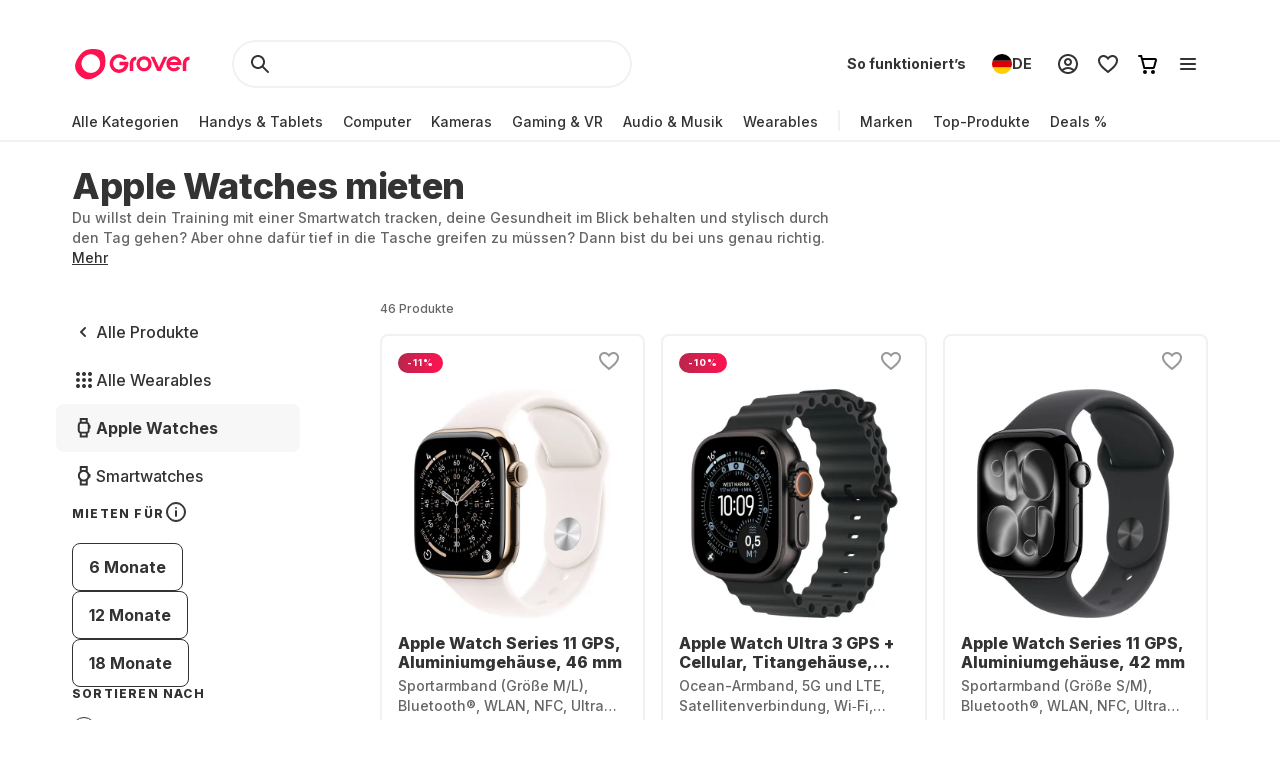

--- FILE ---
content_type: text/html; charset=utf-8
request_url: https://www.grover.com/de-de/wearables/apple-watches
body_size: 123126
content:
<!DOCTYPE html><html lang="de"><head><meta charSet="utf-8" data-next-head=""/><meta name="viewport" content="width=device-width" data-next-head=""/><title data-next-head="">Apple Watch mieten und flexibel tragen | Grover</title><meta name="description" content="Finde deine perfekte Apple Watch zum Mieten bei Grover ✓ Flexible Laufzeiten ✓ Kein Kaufzwang ✓ Top-Modelle ▶ Jetzt Apple Watch leihen!" data-next-head=""/><link rel="alternate" href="https://www.grover.com/at-en/wearables/apple-watches" hrefLang="en-at" data-testid="rel-alternate-testid" data-next-head=""/><link rel="alternate" href="https://www.grover.com/at-de/wearables/apple-watches" hrefLang="de-at" data-testid="rel-alternate-testid" data-next-head=""/><link rel="alternate" href="https://www.grover.com/de-en/wearables/apple-watches" hrefLang="en-de" data-testid="rel-alternate-testid" data-next-head=""/><link rel="alternate" href="https://www.grover.com/de-de/wearables/apple-watches" hrefLang="de-de" data-testid="rel-alternate-testid" data-next-head=""/><link rel="alternate" href="https://www.grover.com/nl-en/wearables/apple-watches" hrefLang="en-nl" data-testid="rel-alternate-testid" data-next-head=""/><link rel="alternate" href="https://www.grover.com/nl-nl/wearables/apple-watches" hrefLang="nl-nl" data-testid="rel-alternate-testid" data-next-head=""/><link rel="alternate" href="https://www.grover.com/es-en/wearables/apple-watches" hrefLang="en-es" data-testid="rel-alternate-testid" data-next-head=""/><link rel="alternate" href="https://www.grover.com/es-es/wearables/apple-watches" hrefLang="es-es" data-testid="rel-alternate-testid" data-next-head=""/><link rel="alternate" href="https://www.grover.com/us-en/wearables/apple-watches" hrefLang="en-us" data-testid="rel-alternate-testid" data-next-head=""/><script type="application/ld+json" id="breadcrumb-details" data-next-head="">{"@context":"http://schema.org/","@type":"BreadcrumbList","itemListElement":[{"@type":"ListItem","position":1,"name":"Homepage","item":"https://www.grover.com/de-de/"},{"@type":"ListItem","position":2,"name":"Apple Watches","item":"https://www.grover.com/de-de/wearables/apple-watches"}]}</script><link rel="canonical" href="https://www.grover.com/de-de/wearables/apple-watches" data-testid="rel-canonical-testid" data-next-head=""/><link rel="icon" href="/favicon.ico" sizes="any"/><link rel="icon" href="/icon.svg" type="image/svg+xml"/><link rel="apple-touch-icon" href="/apple-touch-icon.png"/><link rel="manifest" href="/manifest.json"/><meta name="google-site-verification" content="qGsbEm8jEZqOjYarf1V1D_J8yuX_AZtm0YP-v5r4m48"/><script src="https://euob.seroundprince.com/sxp/i/3eb2e0da8dd48abade461c4caf19b1ea.js" async="" data-ch="grover" class="ct_clicktrue_83167" data-jsonp="onCheqResponse"></script><link rel="preload" href="https://www.grover.com/_next/static/media/e4af272ccee01ff0-s.p.woff2" as="font" type="font/woff2" crossorigin="anonymous" data-next-font="size-adjust"/><link rel="preload" href="https://www.grover.com/_next/static/css/029151148a7f1cfa.css" as="style"/><link rel="stylesheet" href="https://www.grover.com/_next/static/css/029151148a7f1cfa.css" data-n-g=""/><link rel="preload" href="https://www.grover.com/_next/static/css/c56c2666ef9bfc07.css" as="style"/><link rel="stylesheet" href="https://www.grover.com/_next/static/css/c56c2666ef9bfc07.css" data-n-p=""/><noscript data-n-css=""></noscript><script defer="" nomodule="" src="https://www.grover.com/_next/static/chunks/polyfills-42372ed130431b0a.js"></script><script src="https://cdn.ablyft.com/s/34223015.js" defer="" data-nscript="beforeInteractive"></script><script src="https://www.grover.com/_next/static/chunks/webpack-049cd9768a518009.js" defer=""></script><script src="https://www.grover.com/_next/static/chunks/framework-6c17f08e07d1abc4.js" defer=""></script><script src="https://www.grover.com/_next/static/chunks/main-7361aabff6dc94b8.js" defer=""></script><script src="https://www.grover.com/_next/static/chunks/pages/_app-98d26e8fc82255f3.js" defer=""></script><script src="https://www.grover.com/_next/static/chunks/1901-d49a73813da70f5c.js" defer=""></script><script src="https://www.grover.com/_next/static/chunks/169-518df535186f3a32.js" defer=""></script><script src="https://www.grover.com/_next/static/chunks/2166-c0ae32efb7998543.js" defer=""></script><script src="https://www.grover.com/_next/static/chunks/508-740ad3515557c855.js" defer=""></script><script src="https://www.grover.com/_next/static/chunks/5502-3275d5b3506d240c.js" defer=""></script><script src="https://www.grover.com/_next/static/chunks/6642-359f833467d6520e.js" defer=""></script><script src="https://www.grover.com/_next/static/chunks/6294-b944d7a146123bc2.js" defer=""></script><script src="https://www.grover.com/_next/static/chunks/1300-d180d8e147bb3247.js" defer=""></script><script src="https://www.grover.com/_next/static/chunks/6546-9222276eb16ed6bc.js" defer=""></script><script src="https://www.grover.com/_next/static/chunks/7971-2002438f75a40a60.js" defer=""></script><script src="https://www.grover.com/_next/static/chunks/9254-fb83e2b2f8a7420c.js" defer=""></script><script src="https://www.grover.com/_next/static/chunks/6558-1b6d3e0d10fbdb65.js" defer=""></script><script src="https://www.grover.com/_next/static/chunks/6552-0968eb864fe3a706.js" defer=""></script><script src="https://www.grover.com/_next/static/chunks/2148-0917401dee6785f4.js" defer=""></script><script src="https://www.grover.com/_next/static/chunks/pages/%5Bstore-locale%5D/%5Bcategory%5D/%5BsubCategory%5D-0e1e23aac91837ff.js" defer=""></script><script src="https://www.grover.com/_next/static/0.4.0-vimieDFHctZ0ho3ElfcJU/_buildManifest.js" defer=""></script><script src="https://www.grover.com/_next/static/0.4.0-vimieDFHctZ0ho3ElfcJU/_ssgManifest.js" defer=""></script><style id="__jsx-158726748">*{font-family:'Inter', 'Inter Fallback'}</style><style data-styled="" data-styled-version="6.1.19">.eEneoD{padding:0 16px;width:auto;height:48px;min-width:85px;background-color:#FFFFFF;color:#333333;font-size:16px;font-weight:700;line-height:1.5;letter-spacing:normal;line-height:1.25;text-align:center;text-decoration:none;border:none;border-radius:9999px;display:flex;align-items:center;justify-content:center;gap:8px;outline:none;overflow:hidden;box-sizing:border-box;cursor:pointer;transition:transform 100ms cubic-bezier(0.2, 0, 0, 1);min-width:100px;padding:0;min-width:0;background-color:transparent;text-decoration:underline;}/*!sc*/
.eEneoD >svg{flex-shrink:0;}/*!sc*/
.eEneoD:hover{background-color:#F1F1F1;}/*!sc*/
.eEneoD:active{transform:scale(0.96);}/*!sc*/
.eEneoD:focus-visible{box-shadow:0 0 0 2px #FFFFFF,0 0 0 4px #333333;transition:box-shadow 200ms cubic-bezier(0.2, 0, 0, 1);}/*!sc*/
.eEneoD:disabled{background-color:#F7F7F7;color:#999999;box-shadow:none;cursor:not-allowed;}/*!sc*/
.eEneoD:disabled:hover{background-color:#F7F7F7;color:#999999;box-shadow:none;}/*!sc*/
.eEneoD:disabled:active{transform:none;}/*!sc*/
.eEneoD:hover{background-color:transparent;color:#18191F;}/*!sc*/
.eEneoD:disabled{background-color:transparent;}/*!sc*/
.eEneoD:disabled:hover{background-color:transparent;}/*!sc*/
.bpExWz{padding:0 16px;width:auto;height:48px;min-width:85px;background-color:#FFFFFF;color:#333333;font-size:16px;font-weight:700;line-height:1.5;letter-spacing:normal;line-height:1.25;text-align:center;text-decoration:none;border:none;border-radius:9999px;display:flex;align-items:center;justify-content:center;gap:8px;outline:none;overflow:hidden;box-sizing:border-box;cursor:pointer;transition:transform 100ms cubic-bezier(0.2, 0, 0, 1);min-width:100px;background-color:#F7F7F7;}/*!sc*/
.bpExWz >svg{flex-shrink:0;}/*!sc*/
.bpExWz:hover{background-color:#F1F1F1;}/*!sc*/
.bpExWz:active{transform:scale(0.96);}/*!sc*/
.bpExWz:focus-visible{box-shadow:0 0 0 2px #FFFFFF,0 0 0 4px #333333;transition:box-shadow 200ms cubic-bezier(0.2, 0, 0, 1);}/*!sc*/
.bpExWz:disabled{background-color:#F7F7F7;color:#999999;box-shadow:none;cursor:not-allowed;}/*!sc*/
.bpExWz:disabled:hover{background-color:#F7F7F7;color:#999999;box-shadow:none;}/*!sc*/
.bpExWz:disabled:active{transform:none;}/*!sc*/
.bpExWz:hover{background-color:#F1F1F1;}/*!sc*/
.dJBlny{padding:0 16px;width:auto;height:48px;min-width:85px;background-color:#FFFFFF;color:#333333;font-size:16px;font-weight:700;line-height:1.5;letter-spacing:normal;line-height:1.25;text-align:center;text-decoration:none;border:none;border-radius:9999px;display:flex;align-items:center;justify-content:center;gap:8px;outline:none;overflow:hidden;box-sizing:border-box;cursor:pointer;transition:transform 100ms cubic-bezier(0.2, 0, 0, 1);min-width:100px;background-color:#333333;color:#FFFFFF;}/*!sc*/
.dJBlny >svg{flex-shrink:0;}/*!sc*/
.dJBlny:hover{background-color:#F1F1F1;}/*!sc*/
.dJBlny:active{transform:scale(0.96);}/*!sc*/
.dJBlny:focus-visible{box-shadow:0 0 0 2px #FFFFFF,0 0 0 4px #333333;transition:box-shadow 200ms cubic-bezier(0.2, 0, 0, 1);}/*!sc*/
.dJBlny:disabled{background-color:#F7F7F7;color:#999999;box-shadow:none;cursor:not-allowed;}/*!sc*/
.dJBlny:disabled:hover{background-color:#F7F7F7;color:#999999;box-shadow:none;}/*!sc*/
.dJBlny:disabled:active{transform:none;}/*!sc*/
.dJBlny:hover{background-color:#18191F;}/*!sc*/
.hhXGyk{padding:0 16px;width:auto;height:48px;min-width:85px;background-color:#FFFFFF;color:#333333;font-size:16px;font-weight:700;line-height:1.5;letter-spacing:normal;line-height:1.25;text-align:center;text-decoration:none;border:none;border-radius:9999px;display:flex;align-items:center;justify-content:center;gap:8px;outline:none;overflow:hidden;box-sizing:border-box;cursor:pointer;transition:transform 100ms cubic-bezier(0.2, 0, 0, 1);min-width:100px;box-shadow:inset 0 0 0 2px #333333;}/*!sc*/
.hhXGyk >svg{flex-shrink:0;}/*!sc*/
.hhXGyk:hover{background-color:#F1F1F1;}/*!sc*/
.hhXGyk:active{transform:scale(0.96);}/*!sc*/
.hhXGyk:focus-visible{box-shadow:0 0 0 2px #FFFFFF,0 0 0 4px #333333;transition:box-shadow 200ms cubic-bezier(0.2, 0, 0, 1);}/*!sc*/
.hhXGyk:disabled{background-color:#F7F7F7;color:#999999;box-shadow:none;cursor:not-allowed;}/*!sc*/
.hhXGyk:disabled:hover{background-color:#F7F7F7;color:#999999;box-shadow:none;}/*!sc*/
.hhXGyk:disabled:active{transform:none;}/*!sc*/
.hhXGyk:focus-visible{box-shadow:inset 0 0 0 2px #333333,0 0 0 2px #FFFFFF,0 0 0 4px #333333;}/*!sc*/
data-styled.g3[id="sc-fhHczv"]{content:"eEneoD,bpExWz,dJBlny,hhXGyk,"}/*!sc*/
.GOWtX{color:#FFFFFF;line-height:0;flex-shrink:0;}/*!sc*/
data-styled.g5[id="sc-dTvVRJ"]{content:"GOWtX,"}/*!sc*/
.bLwaXv{padding:0;width:24px;height:24px;background-color:#FFFFFF;border:1px solid #333333;border-radius:4px;display:flex;align-items:center;justify-content:center;flex-shrink:0;box-sizing:border-box;overflow:hidden;cursor:pointer;transition:background-color 100ms cubic-bezier(0.2, 0, 0, 1);}/*!sc*/
.bLwaXv[data-state='checked']{background-color:#333333;}/*!sc*/
.bLwaXv[data-state='checked'][data-disabled]{background-color:#999999;}/*!sc*/
.bLwaXv[data-disabled]{border-color:#999999;background-color:#F7F7F7;cursor:not-allowed;}/*!sc*/
.bLwaXv:focus,.bLwaXv:focus-visible{outline:none;}/*!sc*/
data-styled.g6[id="sc-jwTyAe"]{content:"bLwaXv,"}/*!sc*/
.ciOHDD{display:flex;align-items:flex-start;}/*!sc*/
data-styled.g7[id="sc-hjsuWn"]{content:"ciOHDD,"}/*!sc*/
.MhbAf{min-width:0;font-size:16px;font-weight:500;line-height:1.5;letter-spacing:normal;color:#333333;}/*!sc*/
.MhbAf a{color:inherit;outline:none;text-underline-offset:2px;font-size:16px;font-weight:500;line-height:1.5;letter-spacing:normal;text-decoration:underline;}/*!sc*/
.MhbAf:hover{color:#18191F;}/*!sc*/
data-styled.g8[id="sc-jJLAfE"]{content:"MhbAf,"}/*!sc*/
.iPConH{min-width:0;display:flex;align-items:center;flex-grow:1;}/*!sc*/
data-styled.g9[id="sc-hwkwBN"]{content:"iPConH,"}/*!sc*/
.ijNuIt{width:fit-content;min-width:0;background-color:#FFFFFF;border-radius:4px;display:flex;align-items:stretch;gap:12px;box-sizing:border-box;cursor:pointer;overflow:hidden;}/*!sc*/
.ijNuIt:has(:focus-visible){box-shadow:0 0 0 2px #FFFFFF,0 0 0 4px #333333;}/*!sc*/
data-styled.g10[id="sc-kNOymR"]{content:"ijNuIt,"}/*!sc*/
.jTKjit{padding:0 16px;width:auto;min-width:100px;height:48px;font-size:16px;font-weight:700;line-height:1.5;letter-spacing:normal;color:#333333;background-color:#FFFFFF;border:1px solid #333333;border-radius:8px;display:flex;align-items:center;justify-content:center;gap:8px;flex-shrink:0;box-sizing:border-box;overflow:hidden;transition:all 100ms cubic-bezier(0.4, 0, 0.2, 1);transition-property:background-color,border-color,color;cursor:pointer;}/*!sc*/
.jTKjit:has(*){padding-left:12px;}/*!sc*/
.jTKjit:hover{background-color:#F1F1F1;}/*!sc*/
.jTKjit[data-state='checked']{color:#FFFFFF;background-color:#333333;}/*!sc*/
.jTKjit:disabled{border-color:#F7F7F7;color:#999999;background-color:#F7F7F7;cursor:not-allowed;}/*!sc*/
.jTKjit:focus-visible{outline:none;box-shadow:0 0 0 2px #FFFFFF,0 0 0 4px #333333;}/*!sc*/
data-styled.g17[id="sc-dFVmKS"]{content:"jTKjit,"}/*!sc*/
.dKddj{display:flex;align-items:flex-start;flex-wrap:wrap;gap:12px;}/*!sc*/
data-styled.g18[id="sc-kCuUfV"]{content:"dKddj,"}/*!sc*/
.ariNC{display:flex;align-items:flex-start;}/*!sc*/
data-styled.g47[id="sc-bjMIFn"]{content:"ariNC,"}/*!sc*/
.fJKPoW{min-width:0;font-size:16px;font-weight:500;line-height:1.5;letter-spacing:normal;color:#333333;}/*!sc*/
.fJKPoW:hover{color:#18191F;}/*!sc*/
data-styled.g48[id="sc-dClGHI"]{content:"fJKPoW,"}/*!sc*/
.kqVolz{min-width:0;display:flex;align-items:center;flex-grow:1;}/*!sc*/
data-styled.g49[id="sc-fhfEft"]{content:"kqVolz,"}/*!sc*/
.gSEJnc{padding:0;width:24px;height:24px;background-color:#FFFFFF;border:1px solid #333333;border-radius:9999px;display:flex;align-items:center;justify-content:center;flex-shrink:0;box-sizing:border-box;overflow:hidden;}/*!sc*/
.gSEJnc[data-disabled]{border-color:#999999;background-color:#F7F7F7;cursor:not-allowed;}/*!sc*/
.gSEJnc:focus-visible{outline:none;box-shadow:0 0 0 2px #FFFFFF,0 0 0 4px #333333;}/*!sc*/
data-styled.g50[id="sc-bAehkN"]{content:"gSEJnc,"}/*!sc*/
.XXhNR{width:16px;height:16px;background-color:#333333;border-radius:9999px;animation:ibdzZY 100ms cubic-bezier(0.2, 0, 0, 1);}/*!sc*/
.XXhNR[data-disabled]{background-color:#999999;}/*!sc*/
data-styled.g51[id="sc-gahYZc"]{content:"XXhNR,"}/*!sc*/
.flMtcC{width:fit-content;min-width:0;background-color:#FFFFFF;border-radius:4px;display:flex;align-items:stretch;gap:12px;box-sizing:border-box;cursor:pointer;}/*!sc*/
data-styled.g52[id="sc-bSFBcf"]{content:"flMtcC,"}/*!sc*/
.cOlIsw{display:flex;flex-direction:column;align-items:flex-start;flex-wrap:wrap;gap:16px 24px;}/*!sc*/
data-styled.g53[id="sc-gsJsQu"]{content:"cOlIsw,"}/*!sc*/
.dVCxeZ{margin-left:auto;line-height:0;flex-shrink:0;}/*!sc*/
data-styled.g54[id="sc-ibashp"]{content:"dVCxeZ,"}/*!sc*/
.flYies{width:100%;font-size:16px;font-weight:500;line-height:1.5;letter-spacing:normal;color:#333333;background-color:#FFFFFF;border:2px solid #F1F1F1;border-radius:9999px;display:inline-flex;align-items:center;justify-content:space-between;gap:16px;outline:none;cursor:pointer;padding:0 24px;height:48px;}/*!sc*/
.flYies >span{display:flex;align-items:center;gap:16px;user-select:none;}/*!sc*/
.flYies[data-disabled]{cursor:not-allowed;color:#999999;}/*!sc*/
.flYies:focus-visible{box-shadow:0 0 0 2px #FFFFFF,0 0 0 4px #333333;transition:box-shadow 200ms cubic-bezier(0.2, 0, 0, 1);}/*!sc*/
data-styled.g59[id="sc-fOOuSg"]{content:"flYies,"}/*!sc*/
.hImoLJ{padding:4px 8px;background:linear-gradient(270deg, #FE1251 0%, #BA264D 100%);color:#FFFFFF;border-radius:9999px;border:1px solid transparent;display:inline-flex;align-self:start;align-items:center;justify-content:center;gap:2px;box-sizing:border-box;border-right-color:#FE1251;border-left-color:#BA264D;}/*!sc*/
.hImoLJ svg{color:#FFFFFF;}/*!sc*/
data-styled.g74[id="sc-bBhMX"]{content:"hImoLJ,"}/*!sc*/
.ZEyZE{text-align:center;font-size:9px;font-weight:800;line-height:1.2;letter-spacing:0.1em;text-transform:uppercase;}/*!sc*/
data-styled.g75[id="sc-hwHXyi"]{content:"ZEyZE,"}/*!sc*/
.fTltNo{padding:16px;border-radius:8px;margin-bottom:24px;border:1px solid #F1F1F1;display:grid;align-content:center;row-gap:8px;align-items:center;background:#F7F7F7;grid-template-columns:1fr auto;grid-template-rows:auto;}/*!sc*/
data-styled.g78[id="sc-eEHciv"]{content:"fTltNo,"}/*!sc*/
.bKvlOY{grid-column:1/3;grid-row:1;display:flex;flex-direction:column;grid-column:1;flex-direction:row;align-items:center;}/*!sc*/
data-styled.g79[id="sc-KsiuK"]{content:"bKvlOY,"}/*!sc*/
.bttuiD{width:48px;height:48px;color:#FE1251;background-color:#FFFFFF;border-radius:9999px;display:flex;flex-shrink:0;align-items:center;justify-content:center;}/*!sc*/
data-styled.g80[id="sc-hqtLyI"]{content:"bttuiD,"}/*!sc*/
.coamGr{color:#333333;align-self:center;margin:0 16px;}/*!sc*/
data-styled.g81[id="sc-iVnIWt"]{content:"coamGr,"}/*!sc*/
.bSLFiE{margin:16px 0 4px 0;font-size:16px;font-weight:800;line-height:1.2;letter-spacing:normal;margin:0;}/*!sc*/
data-styled.g82[id="sc-hWgKua"]{content:"bSLFiE,"}/*!sc*/
.bjPZHy{margin:0 0 8px 0;font-size:16px;font-weight:500;line-height:1.5;letter-spacing:normal;color:#666666;line-height:1.5;margin:0;}/*!sc*/
data-styled.g83[id="sc-jBaHRL"]{content:"bjPZHy,"}/*!sc*/
.jVgzyY{grid-row:1;grid-column:2;}/*!sc*/
data-styled.g84[id="sc-gFqXPY"]{content:"jVgzyY,"}/*!sc*/
html,body,div,span,applet,object,iframe,h1,h2,h3,h4,h5,h6,p,blockquote,pre,a,abbr,acronym,address,big,cite,code,del,dfn,em,img,ins,kbd,q,s,samp,small,strike,strong,sub,sup,tt,var,b,u,i,center,dl,dt,dd,menu,ol,ul,li,fieldset,form,label,legend,table,caption,tbody,tfoot,thead,tr,th,td,article,aside,canvas,details,embed,figure,figcaption,footer,header,hgroup,main,menu,nav,output,ruby,section,summary,time,mark,audio,video{margin:0;padding:0;border:0;font-size:100%;font:inherit;vertical-align:baseline;}/*!sc*/
article,aside,details,figcaption,figure,footer,header,hgroup,main,menu,nav,section{display:block;}/*!sc*/
*[hidden]{display:none;}/*!sc*/
body{line-height:1;}/*!sc*/
menu,ol,ul{list-style:none;}/*!sc*/
blockquote,q{quotes:none;}/*!sc*/
blockquote:before,blockquote:after,q:before,q:after{content:'';content:none;}/*!sc*/
table{border-collapse:collapse;border-spacing:0;}/*!sc*/
*,*:after,*:before{box-sizing:border-box;-webkit-font-smoothing:antialiased;}/*!sc*/
body{background:#FFFFFF;max-width:100%;}/*!sc*/
body,html,div{font-family:'Inter','Inter Fallback'!important;}/*!sc*/
data-styled.g86[id="sc-global-eDfsxi1"]{content:"sc-global-eDfsxi1,"}/*!sc*/
.gBAGEk{display:flex;align-items:center;gap:24px;}/*!sc*/
data-styled.g87[id="sc-1d200426-0"]{content:"gBAGEk,"}/*!sc*/
.fQpGdG{display:flex;align-items:center;flex-wrap:nowrap;justify-content:space-around;width:100%;}/*!sc*/
.fQpGdG >a{line-height:0;}/*!sc*/
data-styled.g88[id="sc-708eb310-0"]{content:"fQpGdG,"}/*!sc*/
.bJdxXD{margin-left:4px;font-size:16px;font-weight:500;line-height:1.5;letter-spacing:normal;color:#666666;line-height:unset;}/*!sc*/
data-styled.g89[id="sc-708eb310-1"]{content:"bJdxXD,"}/*!sc*/
.dSBtaL{font-size:12px;font-weight:500;line-height:1.5;letter-spacing:normal;color:#666666;text-align:center;}/*!sc*/
data-styled.g92[id="sc-261f13ed-2"]{content:"dSBtaL,"}/*!sc*/
.BJvWw{display:flex;justify-content:center;flex-direction:column;align-items:center;padding:32px 0px;gap:16px;}/*!sc*/
@media (min-width: 768px){.BJvWw{flex-direction:row;}}/*!sc*/
data-styled.g93[id="sc-b2006515-0"]{content:"BJvWw,"}/*!sc*/
.gaLFeR{font-size:16px;font-weight:500;line-height:1.5;letter-spacing:normal;color:#333333;text-align:center;}/*!sc*/
@media (min-width: 768px){.gaLFeR{text-align:unset;}}/*!sc*/
data-styled.g94[id="sc-b2006515-1"]{content:"gaLFeR,"}/*!sc*/
.DfUvY{display:flex;flex-direction:column;align-items:center;margin-top:32px;}/*!sc*/
@media (min-width: 768px){.DfUvY{align-items:flex-start;margin-top:0;}}/*!sc*/
.DfUvY li{margin-top:24px;}/*!sc*/
@media (min-width: 768px){.DfUvY li{margin:0 0 24px 0;}}/*!sc*/
.DfUvY a{font-size:16px;font-weight:500;line-height:1.5;letter-spacing:normal;color:#333333;text-decoration:none;cursor:pointer;}/*!sc*/
.DfUvY a:hover{text-decoration:underline;}/*!sc*/
data-styled.g95[id="sc-4f62666e-0"]{content:"DfUvY,"}/*!sc*/
.bVzUAi{font-size:12px;font-weight:800;line-height:1.2;letter-spacing:0.1em;text-transform:uppercase;color:#333333;}/*!sc*/
@media (min-width: 768px){.bVzUAi{margin-bottom:24px;}}/*!sc*/
data-styled.g96[id="sc-4f62666e-1"]{content:"bVzUAi,"}/*!sc*/
.gBjRbm{grid-area:legal;display:flex;flex-flow:wrap;justify-self:center;justify-content:center;margin-top:24px;}/*!sc*/
@media (min-width: 1024px){.gBjRbm{margin-top:0px;justify-self:end;justify-content:space-around;}}/*!sc*/
data-styled.g97[id="sc-c05b31fb-0"]{content:"gBjRbm,"}/*!sc*/
.iVlmpo{font-size:16px;font-weight:500;line-height:1.5;letter-spacing:normal;color:#333333;text-decoration:none;margin-right:24px;cursor:pointer;grid-area:'legal';}/*!sc*/
.iVlmpo:last-child{margin:0;}/*!sc*/
.iVlmpo:hover{text-decoration:underline;}/*!sc*/
data-styled.g98[id="sc-c05b31fb-1"]{content:"iVlmpo,"}/*!sc*/
.lfPxts{display:flex;gap:8px;flex-wrap:none;justify-content:space-between;max-width:unset;align-items:center;list-style:none;padding:0;margin:8px 0 0 0;}/*!sc*/
@media (min-width: 1024px){.lfPxts{margin-top:0;gap:16px;}}/*!sc*/
data-styled.g99[id="sc-5a170839-0"]{content:"lfPxts,"}/*!sc*/
.halKzN{display:flex;align-items:center;}/*!sc*/
data-styled.g100[id="sc-5a170839-1"]{content:"halKzN,"}/*!sc*/
.fhfusr{grid-area:social;display:flex;justify-content:space-around;list-style:none;padding:0;margin:0;}/*!sc*/
data-styled.g101[id="sc-2803a310-0"]{content:"fhfusr,"}/*!sc*/
.eKqVEj{display:flex;align-items:center;}/*!sc*/
data-styled.g102[id="sc-2803a310-1"]{content:"eKqVEj,"}/*!sc*/
.dXBTYS{grid-area:divider;width:100%;border-top:2px solid #F1F1F1;}/*!sc*/
data-styled.g103[id="sc-93d063b5-0"]{content:"dXBTYS,"}/*!sc*/
.cfWAXj{display:flex;flex-direction:column;justify-content:space-between;padding:24px 0;}/*!sc*/
@media (min-width: 768px){.cfWAXj{display:grid;grid-template-columns:1fr 1fr 1fr 1fr;flex:1;padding:32px 0;}}/*!sc*/
data-styled.g104[id="sc-93d063b5-1"]{content:"cfWAXj,"}/*!sc*/
.haUZeb{display:flex;justify-content:space-between;flex-direction:column-reverse;align-items:center;padding:32px 0px;}/*!sc*/
.haUZeb >div{margin-bottom:16px;}/*!sc*/
.haUZeb >div:first-child{margin-bottom:0;}/*!sc*/
@media (min-width: 1024px){.haUZeb{flex-direction:row;align-items:stretch;}.haUZeb >div{margin-bottom:0;}}/*!sc*/
data-styled.g105[id="sc-93d063b5-2"]{content:"haUZeb,"}/*!sc*/
.fZoqem{display:flex;flex-direction:column;align-items:center;gap:16px;}/*!sc*/
@media (min-width: 1024px){.fZoqem{flex-direction:row;}}/*!sc*/
.fZoqem a{line-height:0;}/*!sc*/
data-styled.g106[id="sc-93d063b5-3"]{content:"fZoqem,"}/*!sc*/
.jJjGY{display:grid;grid-template-areas:'social' 'legal' 'copyright';padding:32px 0px;}/*!sc*/
@media (min-width: 768px){.jJjGY{grid-template-areas:'copyright social' 'legal legal';justify-content:center;}}/*!sc*/
@media (min-width: 1024px){.jJjGY{grid-template-areas:'copyright social legal';justify-content:initial;}}/*!sc*/
data-styled.g107[id="sc-93d063b5-4"]{content:"jJjGY,"}/*!sc*/
.gsptBd{font-size:16px;font-weight:500;line-height:1.5;letter-spacing:normal;color:#333333;grid-area:copyright;margin-top:24px;display:flex;justify-self:center;}/*!sc*/
@media (min-width: 768px){.gsptBd{margin-top:0;justify-self:start;}}/*!sc*/
data-styled.g109[id="sc-93d063b5-6"]{content:"gsptBd,"}/*!sc*/
.sxWhT{display:flex;flex-direction:column;gap:8px;}/*!sc*/
@media (min-width: 768px){.sxWhT{order:9;}}/*!sc*/
data-styled.g110[id="sc-93d063b5-7"]{content:"sxWhT,"}/*!sc*/
.fkOGHU{padding:56px 16px 0;margin-top:auto;width:100%;max-width:1600px;}/*!sc*/
@media (min-width: 1024px){.fkOGHU{padding:56px 72px 0;}}/*!sc*/
data-styled.g112[id="sc-93d063b5-9"]{content:"fkOGHU,"}/*!sc*/
.fpWydS{display:flex;flex-direction:column;align-items:center;gap:16px;}/*!sc*/
data-styled.g114[id="sc-93d063b5-11"]{content:"fpWydS,"}/*!sc*/
.hIyISx{position:relative;flex:1;width:100%;height:40px;}/*!sc*/
@media (min-width: 1024px){.hIyISx{height:48px;max-width:416px;}}/*!sc*/
data-styled.g115[id="styles__OuterWrap-sc-9u6xc1-0"]{content:"hIyISx,"}/*!sc*/
.kRXISH{position:absolute;display:flex;flex-direction:column;background-color:transparent;color:#333333;width:100%;height:100%;overflow-y:auto;overflow:visible;}/*!sc*/
data-styled.g116[id="styles__SearchInactiveWrap-sc-9u6xc1-1"]{content:"kRXISH,"}/*!sc*/
.hskQjt{position:relative;display:flex;align-items:center;width:100%;height:40px;gap:8px;padding:0 8px;cursor:pointer;border-radius:2px;}/*!sc*/
@media (min-width: 1024px){.hskQjt{height:48px;}}/*!sc*/
data-styled.g119[id="styles__FormWrapper-sc-9u6xc1-4"]{content:"hskQjt,"}/*!sc*/
.fKIQXD{display:flex;position:absolute;left:24px;}/*!sc*/
data-styled.g120[id="styles__SearchButton-sc-9u6xc1-5"]{content:"fKIQXD,"}/*!sc*/
.eHiwuT{text-overflow:ellipsis;display:flex;align-items:center;flex:1;font-size:16px;font-weight:500;line-height:1.5;letter-spacing:normal;font-weight:700;font-size:16px;line-height:24px;height:40px;padding:0 0 0 48px;border-radius:100px;border:2px solid #F1F1F1;background-color:transparent;color:#333333;outline:transparent;caret-color:#333333;}/*!sc*/
.eHiwuT::-webkit-search-cancel-button{-webkit-appearance:none;outline:none;}/*!sc*/
@media (min-width: 1024px){.eHiwuT{height:48px;}}/*!sc*/
data-styled.g121[id="styles__SearchBar-sc-9u6xc1-6"]{content:"eHiwuT,"}/*!sc*/
.jrQtNa{display:none;margin-left:calc(-50vw + 50%);padding:4px 8px;width:calc(100vw - 0px);align-items:center;justify-content:center;text-align:center;background:#FFFFFF;}/*!sc*/
@media (min-width: 768px){.jrQtNa{display:flex;}}/*!sc*/
.jrQtNa *{color:#fff;fill:#fff;}/*!sc*/
.jrQtNa a{text-decoration:underline;}/*!sc*/
.jrQtNa a:hover{color:#fff;}/*!sc*/
data-styled.g123[id="styles__BannerWrapper-sc-lxf84j-0"]{content:"jrQtNa,"}/*!sc*/
.hucJEB{font-size:12px;font-weight:500;line-height:1.5;letter-spacing:normal;white-space:nowrap;overflow:hidden;text-overflow:ellipsis;}/*!sc*/
data-styled.g124[id="styles__BannerText-sc-lxf84j-1"]{content:"hucJEB,"}/*!sc*/
.guJFDS{margin-right:32px;height:32px;display:inline-block;}/*!sc*/
@media (min-width: 1024px){.guJFDS{height:40px;}}/*!sc*/
data-styled.g125[id="GroverLogo__GroverLogoLink-sc-u2rji4-0"]{content:"guJFDS,"}/*!sc*/
.eMBKbs{z-index:9;background-color:#FFFFFF;position:sticky;top:0;transition:transform 300ms ease-in-out;}/*!sc*/
data-styled.g126[id="styles__StickyHeaderWrapper-sc-1o5nrqq-0"]{content:"eMBKbs,"}/*!sc*/
.fZRHtM{z-index:9;display:flex;flex-direction:column;background-color:#FFFFFF;}/*!sc*/
data-styled.g127[id="styles__RootWrapper-sc-1o5nrqq-1"]{content:"fZRHtM,"}/*!sc*/
.jmQqXc{position:relative;height:48px;display:flex;align-items:center;justify-content:space-between;flex:1;padding:12px 0;}/*!sc*/
data-styled.g128[id="styles__TopWrapper-sc-1o5nrqq-2"]{content:"jmQqXc,"}/*!sc*/
.kBjUMM{display:flex;align-items:center;font-size:14px;font-weight:500;line-height:20px;color:#333333;position:relative;}/*!sc*/
.kBjUMM>div:first-child>div:first-child{padding:8px 10px 8px 0;}/*!sc*/
.kBjUMM>div:first-child>div:first-child>div{width:calc(100% - 10px);}/*!sc*/
data-styled.g129[id="styles__BottomWrapper-sc-1o5nrqq-3"]{content:"kBjUMM,"}/*!sc*/
.gnYAoJ{position:absolute;margin-left:calc(-50vw + 50%);margin-top:-1.5px;left:0;right:0;height:2px;width:calc(100vw - 0px);background-color:#f1f1f1;pointer-events:none;}/*!sc*/
data-styled.g130[id="styles__DesktopDivider-sc-1o5nrqq-4"]{content:"gnYAoJ,"}/*!sc*/
.fdfdEi{display:flex;align-items:center;gap:4px;margin-left:auto;justify-content:flex-end;}/*!sc*/
data-styled.g131[id="styles__HeaderActions-sc-1o5nrqq-5"]{content:"fdfdEi,"}/*!sc*/
.jsxurP{cursor:pointer;position:relative;padding:8px;border-radius:24px;display:flex;align-items:center;justify-content:center;}/*!sc*/
.jsxurP:hover{background-color:#F1F1F1;}/*!sc*/
.jsxurP>svg{pointer-events:none;}/*!sc*/
.jsxurP>a{display:flex;}/*!sc*/
data-styled.g132[id="styles__HeaderActionWrapper-sc-1o5nrqq-6"]{content:"jsxurP,"}/*!sc*/
.ipfMSP{cursor:pointer;position:relative;padding:8px;border-radius:24px;display:flex;align-items:center;justify-content:center;background:none;border:none;}/*!sc*/
.ipfMSP:hover{background-color:#F1F1F1;}/*!sc*/
.ipfMSP>svg{pointer-events:none;}/*!sc*/
data-styled.g133[id="styles__HeaderActionButton-sc-1o5nrqq-7"]{content:"ipfMSP,"}/*!sc*/
.cGoBZK{background:#f1f1f1;display:inline-block;margin:8px 10px 10px;width:2px;padding:8px 0 10px;border-radius:24px;height:21px;}/*!sc*/
data-styled.g134[id="styles__CategoriesDivider-sc-1o5nrqq-8"]{content:"cGoBZK,"}/*!sc*/
.drHKbu{width:96px;}/*!sc*/
@media (min-width: 1024px){.drHKbu{width:120px;}}/*!sc*/
data-styled.g135[id="styles__GroverLogo-sc-1o5nrqq-9"]{content:"drHKbu,"}/*!sc*/
.ipwrzm{position:relative;}/*!sc*/
data-styled.g143[id="styles__MenuWrapper-sc-x8m7p5-0"]{content:"ipwrzm,"}/*!sc*/
.cIVCqO{cursor:pointer;padding:8px;border-radius:999px;display:flex;align-items:center;justify-content:center;background-color:#FFFFFF;}/*!sc*/
.cIVCqO:hover{background-color:#F1F1F1;}/*!sc*/
.cIVCqO:after{position:absolute;top:0;left:0;width:120%;height:120%;transform:translate(-10%,0);z-index:1;content:'';}/*!sc*/
data-styled.g144[id="styles__MenuButton-sc-x8m7p5-1"]{content:"cIVCqO,"}/*!sc*/
.ldhiTU{display:flex;flex-direction:column;background-color:#FFFFFF;overflow-x:hidden;z-index:2;box-shadow:0 4px 10px 0 rgba(0,0,0,0.13),0 0 3px 0 rgba(0,0,0,0.05);position:absolute;top:48px;right:0;min-width:280px;padding:12px 0;border-radius:24px;visibility:hidden;}/*!sc*/
data-styled.g145[id="styles__MenuContent-sc-x8m7p5-2"]{content:"ldhiTU,"}/*!sc*/
.ilOytP{font-size:16px;font-weight:500;line-height:1.5;letter-spacing:normal;line-height:24px;color:#333333;cursor:pointer;display:flex;align-items:center;justify-content:space-between;width:100%;padding:12px 24px;}/*!sc*/
.ilOytP:hover{background:#f1f1f1;}/*!sc*/
data-styled.g150[id="styles__MenuItemLink-sc-x8m7p5-7"]{content:"ilOytP,"}/*!sc*/
.dJNYaQ{font-size:16px;font-weight:500;line-height:1.5;letter-spacing:normal;line-height:24px;color:#333333;cursor:pointer;display:flex;align-items:center;justify-content:space-between;width:100%;padding:12px 24px;}/*!sc*/
.dJNYaQ:hover{background:#f1f1f1;}/*!sc*/
data-styled.g151[id="styles__MenuItem-sc-x8m7p5-8"]{content:"dJNYaQ,"}/*!sc*/
.dwNkFQ{border:1px solid #f1f1f1;width:100%;margin:8px 0;}/*!sc*/
data-styled.g152[id="styles__MenuDivider-sc-x8m7p5-9"]{content:"dwNkFQ,"}/*!sc*/
.dMJgJO{display:flex;flex-direction:column;align-items:flex-start;gap:12px;cursor:default;}/*!sc*/
.dMJgJO:hover{background-color:#FFFFFF;}/*!sc*/
data-styled.g165[id="styles__AccountUserInfo-sc-pw68an-0"]{content:"dMJgJO,"}/*!sc*/
.jbdpmO{font-size:16px;font-weight:500;line-height:1.5;letter-spacing:normal;font-weight:700;line-height:120%;}/*!sc*/
data-styled.g166[id="styles__AccountWelcomeText-sc-pw68an-1"]{content:"jbdpmO,"}/*!sc*/
.drHxNQ{display:flex;flex-direction:row;gap:8px;width:100%;}/*!sc*/
data-styled.g170[id="styles__AccountWelcomeButtons-sc-pw68an-5"]{content:"drHxNQ,"}/*!sc*/
.glyYQV{cursor:pointer;display:flex;justify-content:center;align-items:center;font-size:16px;font-weight:500;line-height:1.5;letter-spacing:normal;font-weight:700;line-height:150%;width:100%;max-height:40px;padding:12px 16px;border-radius:88px;color:#FFFFFF;background-color:#FE1251;}/*!sc*/
.glyYQV:hover{background-color:#ba264d;}/*!sc*/
.kmbsOA{cursor:pointer;display:flex;justify-content:center;align-items:center;font-size:16px;font-weight:500;line-height:1.5;letter-spacing:normal;font-weight:700;line-height:150%;width:100%;max-height:40px;padding:12px 16px;border-radius:88px;color:#333333;background-color:#FFFFFF;border:2px solid #333333;}/*!sc*/
.kmbsOA:hover{background-color:#f1f1f1;}/*!sc*/
data-styled.g171[id="styles__Button-sc-pw68an-6"]{content:"glyYQV,kmbsOA,"}/*!sc*/
.ixTYQL{cursor:pointer;display:flex;padding:10px;border-radius:20px;font-size:14px;font-weight:700;line-height:1.452;letter-spacing:normal;color:#333333;}/*!sc*/
.ixTYQL:hover{background-color:#F1F1F1;}/*!sc*/
data-styled.g173[id="styles__StyledLink-sc-1mc8vq3-0"]{content:"ixTYQL,"}/*!sc*/
.bZvGts{cursor:pointer;width:100%;height:100%;background-image:url(https://images.ctfassets.net/1kxe1uignlmb/7bUfxH3Js61pLnTFvhTJDf/c8113e0557442da121c1fd611b3dd2dc/122025-NewYear-Onsite-MenuCard.png?w=624&h=416&q=85);background-position:center;background-repeat:no-repeat;background-size:cover;border-radius:16px;display:flex;flex-direction:column;justify-content:flex-end;aspect-ratio:3/2;}/*!sc*/
data-styled.g174[id="styles__Wrapper-sc-my08da-0"]{content:"bZvGts,"}/*!sc*/
.ibLiH{display:inline-flex;gap:4px;padding:16px 24px;background:linear-gradient( 180deg,rgba(0,0,0,0) 0%,rgba(0,0,0,0.2) 53.32%,rgba(0,0,0,0.4) 100% );border-radius:0 0 16px 16px;}/*!sc*/
data-styled.g175[id="styles__Content-sc-my08da-1"]{content:"ibLiH,"}/*!sc*/
.gPIJab{font-size:16px;font-weight:500;line-height:1.5;letter-spacing:normal;line-height:24px;font-weight:700;color:#FFFFFF;}/*!sc*/
data-styled.g176[id="styles__Title-sc-my08da-2"]{content:"gPIJab,"}/*!sc*/
.iSEIeJ{position:relative;}/*!sc*/
data-styled.g177[id="styles__OverlayWrapper-sc-u55a76-0"]{content:"iSEIeJ,"}/*!sc*/
.gFzAcP{position:fixed;left:0;display:none;width:100%;background-color:white;box-shadow:0 8px 10px 0 rgba(0,0,0,0.05);padding-right:0px;border-top:2px solid #F1F1F1;}/*!sc*/
data-styled.g178[id="styles__OverlayContentWrapper-sc-u55a76-1"]{content:"gFzAcP,"}/*!sc*/
.bEEasX{max-width:1600px;display:grid;grid-template-columns:1fr 1fr 1fr 1fr;gap:16px;margin:auto;padding:8px 72px 16px;}/*!sc*/
data-styled.g179[id="styles__OverlayContent-sc-u55a76-2"]{content:"bEEasX,"}/*!sc*/
.JZJcL{display:flex;flex-direction:column;min-width:100%;}/*!sc*/
.JZJcL>*{min-height:40px;}/*!sc*/
data-styled.g180[id="styles__OverlayContentRow-sc-u55a76-3"]{content:"JZJcL,"}/*!sc*/
.llikig{padding:8px 0;color:#333333;font-size:14px;font-style:normal;font-weight:700;}/*!sc*/
data-styled.g181[id="styles__OverlayHeader-sc-u55a76-4"]{content:"llikig,"}/*!sc*/
.jnSiUD{margin:8px 0;max-height:208px;}/*!sc*/
data-styled.g182[id="styles__OverlayMCWrapper-sc-u55a76-5"]{content:"jnSiUD,"}/*!sc*/
.iHpAMw{overflow:hidden;text-overflow:ellipsis;white-space:nowrap;}/*!sc*/
.iHpAMw :after{content:'';float:left;background:transparent;width:100%;height:2px;border-radius:1px;}/*!sc*/
data-styled.g183[id="styles__OverlayTextContent-sc-u55a76-6"]{content:"iHpAMw,"}/*!sc*/
.kcGRwS{display:flex;align-items:center;max-width:max-content;cursor:pointer;padding:8px 0;gap:16px;color:#333333;font-size:14px;font-style:normal;font-weight:500;}/*!sc*/
.kcGRwS:hover .styles__OverlayTextContent-sc-u55a76-6:after{background-color:#333333;}/*!sc*/
data-styled.g184[id="styles__OverlayTextWrapper-sc-u55a76-7"]{content:"kcGRwS,"}/*!sc*/
.ubJQg{cursor:pointer;position:relative;padding:8px 10px;}/*!sc*/
data-styled.g185[id="styles__OverlayButtonWrapper-sc-1hmyyo1-0"]{content:"ubJQg,"}/*!sc*/
.hwVlei{position:relative;}/*!sc*/
data-styled.g186[id="styles__OverlayButton-sc-1hmyyo1-1"]{content:"hwVlei,"}/*!sc*/
.cQAINh{visibility:hidden;z-index:1;position:absolute;bottom:-2px;left:10px;height:2px;width:calc(100% - 20px);background-color:#333333;border-radius:1px;}/*!sc*/
data-styled.g187[id="styles__ButtonHighlight-sc-1hmyyo1-2"]{content:"cQAINh,"}/*!sc*/
.fGkMLt{display:flex;flex-wrap:nowrap;width:100%;pointer-events:none;position:absolute;max-width:calc(100% - 70px);top:0;bottom:0;left:59px;white-space:nowrap;overflow-x:hidden;}/*!sc*/
data-styled.g223[id="styles__Wrap-sc-o67yzc-0"]{content:"fGkMLt,"}/*!sc*/
.hxOqlh{padding:0;margin:0;position:relative;width:inherit;display:flex;align-items:center;}/*!sc*/
data-styled.g224[id="styles__SuggestionList-sc-o67yzc-1"]{content:"hxOqlh,"}/*!sc*/
.ksQbpD{display:flex;align-items:center;gap:8px;list-style:none;position:absolute;font-size:16px;font-weight:500;line-height:1.5;letter-spacing:normal;line-height:normal;color:#666666;opacity:0;transition-property:opacity;transition-duration:300ms;transition-timing-function:cubic-bezier(0.4,0,0.2,1);transition-delay:100ms;}/*!sc*/
data-styled.g225[id="styles__Suggestion-sc-o67yzc-2"]{content:"ksQbpD,"}/*!sc*/
.kgEEyN{z-index:2;position:fixed;display:flex;justify-content:flex-start;align-items:center;bottom:0;left:0;right:0;top:0;overflow-y:auto;height:100vh;max-height:100vh;-webkit-tap-highlight-color:transparent;cursor:pointer;background:none;visibility:hidden;transition:all 0.2s cubic-bezier(0.3,0,0.4,1);}/*!sc*/
@media (min-width: 768px){.kgEEyN{height:100vh;}}/*!sc*/
data-styled.g226[id="styles__OverlayWrapper-sc-109zm3c-0"]{content:"kgEEyN,"}/*!sc*/
.dTOgrf{font-size:12px;font-weight:800;line-height:1.2;letter-spacing:0.1em;text-transform:uppercase;display:flex;align-items:center;width:100%;color:#666;padding:12px 0 12px 24px;gap:8px;}/*!sc*/
.dTOgrf:after{flex:1;height:2px;content:' ';background-color:#f1f1f1;}/*!sc*/
data-styled.g228[id="styles__DesktopOptionsHeader-sc-1davw7m-1"]{content:"dTOgrf,"}/*!sc*/
.kZKVLB{display:flex;align-items:center;gap:16px;font-weight:500;}/*!sc*/
data-styled.g232[id="styles__OptionContent-sc-1davw7m-5"]{content:"kZKVLB,"}/*!sc*/
.bHjrby{cursor:pointer;position:relative;padding:8px;border-radius:9999px;gap:4px;display:flex;align-items:center;justify-content:center;}/*!sc*/
.bHjrby>svg{pointer-events:none;}/*!sc*/
data-styled.g233[id="styles__ButtonWrapper-sc-1davw7m-6"]{content:"bHjrby,"}/*!sc*/
.erlKDf{font-size:12px;font-weight:500;line-height:1.5;letter-spacing:normal;color:#333333;font-size:14px;font-weight:700;line-height:20.33px;text-transform:uppercase;}/*!sc*/
data-styled.g234[id="styles__LanguageText-sc-1davw7m-7"]{content:"erlKDf,"}/*!sc*/
body,html,div{font-family:"Inter",sans-serif;-webkit-font-smoothing:antialiased;-moz-osx-font-smoothing:grayscale;}/*!sc*/
a{color:inherit;text-decoration:none;}/*!sc*/
a:hover{text-decoration:none;}/*!sc*/
button{border:none;}/*!sc*/
data-styled.g235[id="sc-global-ihnpLA1"]{content:"sc-global-ihnpLA1,"}/*!sc*/
.bkyvTb{width:100%;max-width:1600px;margin-bottom:24px;}/*!sc*/
.bkyvTb *{-webkit-font-smoothing:antialiased;-moz-osx-font-smoothing:grayscale;}/*!sc*/
@media (min-width: 1024px){.bkyvTb{padding:0 72px;}}/*!sc*/
data-styled.g236[id="sc-577e04e1-0"]{content:"bkyvTb,"}/*!sc*/
.keqLmy{display:none;background:#FFFFFF;position:fixed;top:0;bottom:0;left:0;right:0;z-index:4;}/*!sc*/
data-styled.g240[id="sc-a0363f78-0"]{content:"keqLmy,"}/*!sc*/
.TZVlS{position:absolute;top:0;left:0;z-index:9999;padding:8px 16px;background-color:#415FFF;color:#FFFFFF;font-size:16px;font-weight:700;line-height:1.5;letter-spacing:normal;text-decoration:none;border-radius:0 0 16px 0;transition:transform 0.2s ease-in-out;transform:translateY(-100%);}/*!sc*/
.TZVlS:focus{transform:translateY(0);outline:2px solid #FFFFFF;outline-offset:2px;}/*!sc*/
.TZVlS:hover{background-color:#415FFF;}/*!sc*/
data-styled.g301[id="sc-999557a8-0"]{content:"TZVlS,"}/*!sc*/
.bRcHtb{width:100%;max-width:1600px;padding:0 16px;}/*!sc*/
@media (min-width: 1024px){.bRcHtb{padding:0 72px;}}/*!sc*/
data-styled.g302[id="sc-234aaf8a-0"]{content:"bRcHtb,"}/*!sc*/
.bCoKVu{font-size:12px;font-weight:800;line-height:1.2;letter-spacing:0.1em;text-transform:uppercase;color:#333333;display:flex;align-items:center;gap:8px;margin-bottom:16px;}/*!sc*/
data-styled.g364[id="sc-9e85a294-0"]{content:"bCoKVu,"}/*!sc*/
.giPVRZ{display:flex;flex-direction:column;gap:32px;}/*!sc*/
@media (min-width: 768px){.giPVRZ{gap:40px;}}/*!sc*/
data-styled.g366[id="sc-9e85a294-2"]{content:"giPVRZ,"}/*!sc*/
.gPGntr{display:flex;flex-direction:column;align-items:flex-start;gap:8px;text-transform:capitalize;}/*!sc*/
.lfpaCK{display:flex;flex-direction:column;align-items:flex-start;gap:8px;}/*!sc*/
data-styled.g367[id="sc-9e85a294-3"]{content:"gPGntr,lfpaCK,"}/*!sc*/
.fSfcnU{margin:0 8px 0 0;display:flex;}/*!sc*/
.fSfcnU .input-range{margin-top:10px;margin-bottom:10px;margin-left:8px;width:100%;}/*!sc*/
.fSfcnU .input-range__track--active,.fSfcnU .input-range__slider{background-color:#333333;}/*!sc*/
.fSfcnU .input-range__slider{border:none;}/*!sc*/
.fSfcnU .input-range__label--max,.fSfcnU .input-range__label--min,.fSfcnU .input-range__label--value{display:none;}/*!sc*/
data-styled.g368[id="sc-98b58d00-0"]{content:"fSfcnU,"}/*!sc*/
.dRyKAG{font-size:16px;font-weight:500;line-height:1.5;letter-spacing:normal;color:#333333;}/*!sc*/
data-styled.g369[id="sc-98b58d00-1"]{content:"dRyKAG,"}/*!sc*/
.gUvpOk{position:relative;font-size:16px;font-weight:500;line-height:1.5;letter-spacing:normal;color:#333333;}/*!sc*/
data-styled.g387[id="sc-39b3b13b-0"]{content:"gUvpOk,"}/*!sc*/
.arwky{font-size:32px;font-weight:800;line-height:1.2;letter-spacing:-0.01em;margin-bottom:16px;color:#333333;}/*!sc*/
data-styled.g391[id="sc-39b3b13b-4"]{content:"arwky,"}/*!sc*/
.dxsEuF{font-size:24px;font-weight:800;line-height:1.2;letter-spacing:normal;margin-bottom:16px;color:#333333;}/*!sc*/
data-styled.g392[id="sc-39b3b13b-5"]{content:"dxsEuF,"}/*!sc*/
.KRcdx{font-size:16px;font-weight:500;line-height:1.5;letter-spacing:normal;margin-bottom:15px;color:#333333;}/*!sc*/
data-styled.g396[id="sc-39b3b13b-9"]{content:"KRcdx,"}/*!sc*/
.gDErfx{list-style-position:outside;padding-left:18px;margin-bottom:15px;text-align:left;list-style-type:disc;}/*!sc*/
.gDErfx li{margin-bottom:5px;font-size:16px;font-weight:500;line-height:1.5;letter-spacing:normal;color:#333333;}/*!sc*/
data-styled.g397[id="sc-39b3b13b-10"]{content:"gDErfx,"}/*!sc*/
.fiENwR{text-decoration:underline;}/*!sc*/
data-styled.g401[id="sc-39b3b13b-14"]{content:"fiENwR,"}/*!sc*/
.WABrY{color:#666666;font-size:14px;font-weight:500;line-height:1.452;letter-spacing:normal;position:relative;grid-area:SEOCategoryHeader;max-width:764px;}/*!sc*/
.WABrY p{color:#666666;font-size:14px;font-weight:500;line-height:1.452;letter-spacing:normal;}/*!sc*/
data-styled.g403[id="sc-68016d49-0"]{content:"WABrY,"}/*!sc*/
.coyMDB{color:#666666;font-size:14px;font-weight:500;line-height:1.452;letter-spacing:normal;position:relative;grid-area:SEOCategoryFooter;margin-bottom:56px;margin-top:36px;}/*!sc*/
.coyMDB h4{font-size:16px;font-weight:800;line-height:1.2;letter-spacing:normal;color:#333333;padding:16px 0px;}/*!sc*/
.coyMDB p,.coyMDB ul{font-size:14px;font-weight:500;line-height:1.452;letter-spacing:normal;color:#666666;text-overflow:ellipsis;}/*!sc*/
.coyMDB ul{list-style-type:inherit;list-style-position:inside;}/*!sc*/
.coyMDB li{padding:12px 0;padding-left:8px;}/*!sc*/
@media (min-width: 1024px){.coyMDB{margin-bottom:96px;margin-top:123px;}.coyMDB h4{font-size:18px;font-weight:800;line-height:1.2;letter-spacing:normal;}}/*!sc*/
data-styled.g404[id="sc-68016d49-1"]{content:"coyMDB,"}/*!sc*/
.hEeVzq{max-height:40px;overflow:hidden;transition:max-height 0.5s ease-in-out;will-change:contents;grid-column:1/-1;}/*!sc*/
.pnEsG{max-height:max-content;overflow:hidden;transition:max-height 0.5s ease-in-out;will-change:contents;grid-column:1/-1;}/*!sc*/
data-styled.g405[id="sc-1723a2ae-0"]{content:"hEeVzq,pnEsG,"}/*!sc*/
.ceNveh{padding:0;margin:0;font:inherit;color:inherit;background:transparent;outline:none;border:none;font-size:14px;font-weight:500;line-height:1.452;letter-spacing:normal;text-decoration:underline;color:#333333;}/*!sc*/
.ceNveh:focus-visible{outline:revert;}/*!sc*/
data-styled.g406[id="sc-1723a2ae-1"]{content:"ceNveh,"}/*!sc*/
.cavExE{position:relative;pointer-events:all;}/*!sc*/
data-styled.g425[id="sc-3ac122e4-0"]{content:"cavExE,"}/*!sc*/
.eVXln{color:#999999;}/*!sc*/
@media (min-width: 1024px){.eVXln:hover{cursor:pointer;color:#333333;}}/*!sc*/
data-styled.g426[id="sc-3ac122e4-1"]{content:"eVXln,"}/*!sc*/
.dkXDLm{display:grid;padding:6px 8px;background:#FFFFFF;border-radius:8px;min-width:200px;cursor:pointer;transition:all 300ms cubic-bezier(0.4,0,0.2,1);transition-property:border,box-shadow;grid-template-areas:'Header' 'Media' 'Content';grid-template-columns:auto;grid-template-rows:min-content auto min-content;border:2px solid #F1F1F1;}/*!sc*/
@media (min-width:981px){.dkXDLm:hover{box-shadow:0px 7px 15px rgba(0,0,0,0.13),0px 0px 3px rgba(0,0,0,0.05);border:2px solid rgba(0,0,0,0);}}/*!sc*/
data-styled.g429[id="sc-6e5f0d00-0"]{content:"dkXDLm,"}/*!sc*/
.bNsScW{display:flex;align-items:center;}/*!sc*/
data-styled.g430[id="sc-8d007d9d-0"]{content:"bNsScW,"}/*!sc*/
.fjGqXy{grid-area:Content;display:flex;flex-direction:column;gap:8px;padding:6px 8px;overflow:hidden;}/*!sc*/
data-styled.g435[id="sc-14c0fe1c-0"]{content:"fjGqXy,"}/*!sc*/
.iZIvuY{grid-area:Header;display:flex;justify-content:space-between;align-items:center;column-gap:4px;padding:6px 8px;}/*!sc*/
data-styled.g436[id="sc-7620fcce-0"]{content:"iZIvuY,"}/*!sc*/
.jKNUCS{overflow:hidden;grid-area:Media;display:flex;justify-content:center;margin:6px 8px;}/*!sc*/
data-styled.g437[id="sc-2855560b-0"]{content:"jKNUCS,"}/*!sc*/
.gUKwTj{color:#333333;text-decoration:line-through;font-size:16px;font-weight:800;line-height:1.2;letter-spacing:normal;}/*!sc*/
.gUKwTj::before,.gUKwTj::after{content:'';display:inline-block;width:0.3ch;}/*!sc*/
data-styled.g439[id="sc-956de85a-0"]{content:"gUKwTj,"}/*!sc*/
.cGYBZL{white-space:nowrap;color:#333333;font-size:16px;font-weight:800;line-height:1.2;letter-spacing:normal;color:#FE1251;}/*!sc*/
.cGYBZL::before{content:' ';}/*!sc*/
.cGYBZL::before{content:'';}/*!sc*/
.dVOhTh{white-space:nowrap;color:#333333;font-size:16px;font-weight:800;line-height:1.2;letter-spacing:normal;}/*!sc*/
.dVOhTh::before{content:' ';}/*!sc*/
data-styled.g440[id="sc-956de85a-1"]{content:"cGYBZL,dVOhTh,"}/*!sc*/
.vNFvC{font-size:12px;font-weight:500;line-height:1.5;letter-spacing:normal;color:#666666;line-height:13px;}/*!sc*/
data-styled.g441[id="sc-956de85a-2"]{content:"vNFvC,"}/*!sc*/
.kXuJhQ{margin-right:4px;}/*!sc*/
data-styled.g450[id="sc-f2c64f0b-0"]{content:"kXuJhQ,"}/*!sc*/
.eXMSPy{display:flex;flex-direction:row;margin-right:24px;flex-wrap:wrap;align-items:center;}/*!sc*/
data-styled.g451[id="sc-d842c24f-0"]{content:"eXMSPy,"}/*!sc*/
.jmYBQj{display:flex;flex-direction:column;justify-content:flex-end;margin-right:0;}/*!sc*/
data-styled.g452[id="sc-fdb413ad-0"]{content:"jmYBQj,"}/*!sc*/
.EMmzH{display:flex;flex-direction:column;justify-content:flex-end;min-height:42px;margin-bottom:4px;}/*!sc*/
data-styled.g453[id="sc-fdb413ad-1"]{content:"EMmzH,"}/*!sc*/
.hkCtfe{display:-webkit-box;-webkit-line-clamp:2;-webkit-box-orient:vertical;overflow:hidden;font-size:16px;font-weight:800;line-height:1.2;letter-spacing:normal;color:#333333;}/*!sc*/
data-styled.g454[id="sc-fdb413ad-2"]{content:"hkCtfe,"}/*!sc*/
.gzKUqs{display:-webkit-box;-webkit-line-clamp:2;-webkit-box-orient:vertical;overflow:hidden;min-height:40px;margin-bottom:8px;font-size:14px;font-weight:500;line-height:1.452;letter-spacing:normal;color:#666666;}/*!sc*/
data-styled.g455[id="sc-fdb413ad-3"]{content:"gzKUqs,"}/*!sc*/
.fNfEsC{min-width:unset;box-shadow:none;text-decoration:none;}/*!sc*/
.fNfEsC:hover{box-shadow:none;border:2px solid #F1F1F1;}/*!sc*/
@media (min-width: 1024px){.fNfEsC:hover{box-shadow:0px 7px 15px rgba(0, 0, 0, 0.13),0px 0px 3px rgba(0, 0, 0, 0.05);border:2px solid rgba(0,0,0,0);}}/*!sc*/
data-styled.g456[id="sc-91d53085-0"]{content:"fNfEsC,"}/*!sc*/
.hBiSTl{display:flex;justify-content:center;align-items:center;position:relative;width:300px;aspect-ratio:auto 1;}/*!sc*/
data-styled.g457[id="sc-91d53085-1"]{content:"hBiSTl,"}/*!sc*/
.gMBAIg{height:auto;width:auto;max-width:100%;}/*!sc*/
data-styled.g458[id="sc-91d53085-2"]{content:"gMBAIg,"}/*!sc*/
.gcHwp{display:grid;grid-template-columns:1fr;gap:16px;margin:16px 0;grid-auto-rows:min-content;grid-row-gap:16px;}/*!sc*/
@media (min-width: 768px){.gcHwp{grid-template-columns:repeat(3,minmax(0,1fr));}}/*!sc*/
data-styled.g480[id="sc-3f28e7b7-0"]{content:"gcHwp,"}/*!sc*/
.jWhZgM{display:flex;flex-direction:column;align-items:center;}/*!sc*/
data-styled.g482[id="sc-107d811f-0"]{content:"jWhZgM,"}/*!sc*/
.iyssKM{font-size:12px;font-weight:500;line-height:1.5;letter-spacing:normal;color:#666666;margin-bottom:12px;}/*!sc*/
data-styled.g484[id="sc-107d811f-2"]{content:"iyssKM,"}/*!sc*/
.bvOMHs{position:relative;height:4px;width:130px;background:#F7F7F7;border-radius:2px;margin-bottom:16px;}/*!sc*/
data-styled.g485[id="sc-107d811f-3"]{content:"bvOMHs,"}/*!sc*/
.ktlwRT{position:absolute;height:100%;min-width:1%;width:52.17391304347826%;background:#333333;border-radius:2px;}/*!sc*/
data-styled.g486[id="sc-107d811f-4"]{content:"ktlwRT,"}/*!sc*/
.xsYYb{list-style-type:none;width:100%;}/*!sc*/
data-styled.g489[id="sc-2070f1bf-0"]{content:"xsYYb,"}/*!sc*/
.fJYeDa{display:flex;align-items:center;text-decoration:none;gap:8px;padding:12px 0;position:relative;color:#333333;font-size:16px;font-weight:500;line-height:1.5;letter-spacing:normal;}/*!sc*/
.fJYeDa:hover{text-decoration:underline;text-underline-offset:2px;}/*!sc*/
.fJYeDa svg{flex-shrink:0;}/*!sc*/
.cHNDDG{display:flex;align-items:center;text-decoration:none;gap:8px;padding:12px 0;position:relative;color:#333333;font-size:16px;font-weight:500;line-height:1.5;letter-spacing:normal;font-size:16px;font-weight:700;line-height:1.5;letter-spacing:normal;border-radius:8px;background-color:#F7F7F7;width:calc(100% + 32px);margin:0 -16px;padding:12px 16px;}/*!sc*/
.cHNDDG:hover{text-decoration:underline;text-underline-offset:2px;}/*!sc*/
.cHNDDG svg{flex-shrink:0;}/*!sc*/
data-styled.g490[id="sc-2070f1bf-1"]{content:"fJYeDa,cHNDDG,"}/*!sc*/
.bpwifT{display:flex;flex-direction:column;align-items:flex-start;gap:8px;}/*!sc*/
data-styled.g492[id="sc-ece86564-0"]{content:"bpwifT,"}/*!sc*/
.hFrsye{width:24px;height:24px;display:flex;align-items:center;justify-content:center;flex-shrink:0;}/*!sc*/
data-styled.g495[id="sc-ece86564-3"]{content:"hFrsye,"}/*!sc*/
@media (min-width: 768px){.glDYOx{display:grid;grid-template-columns:repeat(12,minmax(0,1fr));grid-column-gap:16px;grid-template-rows:minmax(0px,100%) auto min-content min-content min-content;grid-template-areas:' copyBox copyBox copyBox copyBox copyBox copyBox copyBox copyBox copyBox copyBox copyBox copyBox ' ' heroBanner heroBanner heroBanner heroBanner heroBanner heroBanner heroBanner heroBanner heroBanner heroBanner heroBanner heroBanner ' ' breadcrumb breadcrumb breadcrumb breadcrumb breadcrumb breadcrumb breadcrumb breadcrumb breadcrumb breadcrumb breadcrumb breadcrumb ' ' header header header header header header header header header header header header ' ' SEOCategoryHeader SEOCategoryHeader SEOCategoryHeader SEOCategoryHeader SEOCategoryHeader SEOCategoryHeader SEOCategoryHeader SEOCategoryHeader SEOCategoryHeader SEOCategoryHeader SEOCategoryHeader SEOCategoryHeader ' ' sideBar sideBar sideBar products products products products products products products products products' ' sideBar sideBar sideBar products products products products products products products products products ' ' sideBar sideBar sideBar seoBlock seoBlock seoBlock seoBlock seoBlock seoBlock seoBlock seoBlock seoBlock ' ' SEOCategoryFooter SEOCategoryFooter SEOCategoryFooter SEOCategoryFooter SEOCategoryFooter SEOCategoryFooter SEOCategoryFooter SEOCategoryFooter SEOCategoryFooter SEOCategoryFooter SEOCategoryFooter SEOCategoryFooter ';}}/*!sc*/
@media (min-width: 1024px){.glDYOx{grid-column-gap:96px;}}/*!sc*/
data-styled.g496[id="sc-180ec162-0"]{content:"glDYOx,"}/*!sc*/
.cLKXgK{font-size:12px;font-weight:500;line-height:1.5;letter-spacing:normal;color:#666666;display:flex;justify-content:flex-start;}/*!sc*/
data-styled.g497[id="sc-180ec162-1"]{content:"cLKXgK,"}/*!sc*/
.egrBMr{grid-area:sideBar;padding-top:8px;display:flex;flex-direction:column;gap:32px;}/*!sc*/
data-styled.g498[id="sc-180ec162-2"]{content:"egrBMr,"}/*!sc*/
.iUyseO{grid-area:products;}/*!sc*/
data-styled.g499[id="sc-180ec162-3"]{content:"iUyseO,"}/*!sc*/
.kBLZS{display:flex;flex-direction:column;grid-area:header;margin-top:16px;gap:8px;}/*!sc*/
@media (min-width: 1024px){.kBLZS{margin-bottom:32px;margin-top:0;gap:16px;}}/*!sc*/
data-styled.g507[id="sc-d5d27ff6-0"]{content:"kBLZS,"}/*!sc*/
.fA-DMmG{font-size:24px;font-weight:800;line-height:1.2;letter-spacing:normal;color:#333333;}/*!sc*/
@media (min-width: 1024px){.fA-DMmG{font-size:36px;font-weight:800;line-height:1.2;letter-spacing:-0.01em;}}/*!sc*/
data-styled.g508[id="sc-d5d27ff6-1"]{content:"fA-DMmG,"}/*!sc*/
.iYoAVt{padding:0;margin:0;font:inherit;color:inherit;background:transparent;outline:none;border:none;}/*!sc*/
.iYoAVt:focus-visible{outline:revert;}/*!sc*/
data-styled.g533[id="sc-d0c15a2b-5"]{content:"iYoAVt,"}/*!sc*/
@keyframes ibdzZY{from{opacity:0;transform:scale(0.8);}to{opacity:1;transform:scale(1);}}/*!sc*/
data-styled.g1425[id="sc-keyframes-ibdzZY"]{content:"ibdzZY,"}/*!sc*/
</style></head><body><noscript><iframe src="https://obseu.seroundprince.com/ns/3eb2e0da8dd48abade461c4caf19b1ea.html?ch=grover" title="CHEQ fraud detection tracking" width="0" height="0" style="display:none"></iframe></noscript><div id="__next"><a href="#main-content" class="sc-999557a8-0 TZVlS">Zum Hauptinhalt springen</a><div class="styles__StickyHeaderWrapper-sc-1o5nrqq-0 eMBKbs sc-577e04e1-0 bkyvTb" data-hidden="false" transformHeight="0"><div class="styles__RootWrapper-sc-1o5nrqq-1 fZRHtM"><div disabled="" scrollbarWidth="0" class="styles__BannerWrapper-sc-lxf84j-0 jrQtNa"><div data-testid="banner-text" class="styles__BannerText-sc-lxf84j-1 hucJEB"> </div></div><div class="styles__TopWrapper-sc-1o5nrqq-2 jmQqXc"><a aria-label="Grover Logo" class="GroverLogo__GroverLogoLink-sc-u2rji4-0 guJFDS styles__GroverLogo-sc-1o5nrqq-9 drHKbu" data-testid="logo" href="/de-de"><svg class="styles__GroverLogo-sc-1o5nrqq-9 drHKbu" fill="none" height="100%" viewBox="0 0 297.6 85" xmlns="http://www.w3.org/2000/svg"><g><path d="M159.6,32.1V25c0-0.4-0.4-0.8-0.8-0.7c-5.7,0.2-9.1,2.7-11,4.8c-4.8,5.2-4.5,12.4-4.5,14.2V59
		c0,0.4,0.3,0.7,0.7,0.7h7.1c0.4,0,0.7-0.3,0.7-0.7V42.9c0,0-0.3-5.2,2.2-8c1.1-1.2,2.7-1.9,4.8-2C159.2,32.9,159.6,32.5,159.6,32.1
		" fill="#FE1251"></path><path d="M291.2,32.1V25c0-0.4-0.4-0.8-0.8-0.7c-5.7,0.2-9.1,2.7-11,4.8c-4.8,5.2-4.5,12.4-4.5,14.2V59
		c0,0.4,0.3,0.7,0.7,0.7h7.1c0.4,0,0.7-0.3,0.7-0.7V42.9c0,0-0.3-5.2,2.2-8c1.1-1.2,2.7-1.9,4.8-2C290.9,32.9,291.2,32.5,291.2,32.1
		" fill="#FE1251"></path><path d="M46.7,64.6c-12.8,0-23.1-10.4-23.1-23.1S34,18.3,46.7,18.3c12.8,0,23.1,10.4,23.1,23.1S59.5,64.6,46.7,64.6
		 M81.1,20.8c-0.9-3.4-2.4-6.6-4.7-9c-2.4-2.3-5.6-3.7-9-4.7c-8.9-2.5-19.2-2.3-28.2-0.3c-9.1,2.1-15.7,8-21.1,15.4
		c-5,6.9-9.7,15.4-10.4,24c-0.7,9,3.8,17.7,10.3,24c6.3,6.5,14.9,11,24,10.3c8.6-0.7,17.1-5.4,24-10.4c7.4-5.4,13.3-11.9,15.4-21
		C83.4,40,83.6,29.7,81.1,20.8" fill="#FE1251"></path><path d="M227.4,25l-11.6,25.4L204.1,25c-0.2-0.4-0.6-0.6-1-0.6h-6.8c-0.5,0-0.9,0.6-0.7,1l15.5,33.9
		c0.1,0.3,0.4,0.4,0.7,0.4h7.9c0.3,0,0.6-0.2,0.7-0.4l15.5-33.9c0.2-0.5-0.1-1-0.7-1h-6.8C227.9,24.3,227.5,24.6,227.4,25" fill="#FE1251"></path><path d="M242.9,37.7l0.1-0.2c1.8-3.7,5.6-6.2,9.7-6.2c4.1,0,8,2.4,9.7,6.2l0.1,0.2H242.9z M251.7,23.5
		c-9.5,0.5-17.1,8.2-17.6,17.6c-0.6,10.7,8,19.7,18.6,19.7c5.9,0,11.5-2.8,15-7.5c0.3-0.3,0.2-0.8-0.2-1.1l-5.4-3.5
		c-0.3-0.2-0.7-0.1-1,0.2c-2,2.5-5.1,4-8.4,4c-4.7,0-8.8-3-10.3-7.5l-0.1-0.2H263v0h7.5c0.4,0,0.7-0.3,0.7-0.7
		c0.1-0.8,0.2-1.6,0.2-2.4C271.4,31.5,262.5,22.9,251.7,23.5" fill="#FE1251"></path><path d="M178.7,52.8c-5.9,0-10.7-4.8-10.7-10.7c0-5.9,4.8-10.7,10.7-10.7c5.9,0,10.7,4.8,10.7,10.7
		C189.5,48,184.6,52.8,178.7,52.8 M178.7,23.4c-10.3,0-18.7,8.4-18.7,18.7c0,10.3,8.4,18.7,18.7,18.7c10.3,0,18.7-8.4,18.7-18.7
		C197.4,31.8,189,23.4,178.7,23.4" fill="#FE1251"></path><path d="M116.7,18.3c-12.8,0-23.2,10.4-23.2,23.2c0,12.8,10.4,23.2,23.2,23.2c12.8,0,23.2-10.4,23.2-23.2
		c0-1.2-0.1-2.4-0.3-3.7c-0.1-0.4-0.4-0.6-0.7-0.6h-20.5c-0.4,0-0.7,0.3-0.7,0.7V45c0,0.4,0.3,0.7,0.7,0.7h12.4l-0.1,0.2
		c-2,6.2-7.7,10.3-14.3,10.2c-8-0.2-14.5-6.9-14.3-15c0.2-7.9,6.7-14.3,14.7-14.3c4.7,0,9.1,2.2,11.8,6c0.2,0.3,0.7,0.4,1,0.2
		l5.9-3.8c0.4-0.2,0.4-0.7,0.2-1C131.3,22,124.3,18.3,116.7,18.3" fill="#FE1251"></path></g></svg></a><section aria-label="Product search" role="search" class="styles__OuterWrap-sc-9u6xc1-0 hIyISx"><div class="styles__OverlayWrapper-sc-109zm3c-0 kgEEyN"></div><section class="styles__SearchInactiveWrap-sc-9u6xc1-1 kRXISH"><div aria-label="Suchen" role="button" tabindex="0" class="styles__FormWrapper-sc-9u6xc1-4 hskQjt"><section class="styles__SearchButton-sc-9u6xc1-5 fKIQXD"><svg fill="none" height="24" viewBox="0 0 24 24" width="24" xmlns="http://www.w3.org/2000/svg"><path clip-rule="evenodd" d="M14.1922 15.6064C13.0236 16.4816 11.5723 17 10 17C6.13401 17 3 13.866 3 10C3 6.13401 6.13401 3 10 3C13.866 3 17 6.13401 17 10C17 11.5723 16.4816 13.0236 15.6064 14.1922L20.707 19.2929C21.0976 19.6834 21.0976 20.3166 20.707 20.7071C20.3165 21.0976 19.6834 21.0976 19.2928 20.7071L14.1922 15.6064ZM15 10C15 12.7614 12.7614 15 10 15C7.23858 15 5 12.7614 5 10C5 7.23858 7.23858 5 10 5C12.7614 5 15 7.23858 15 10Z" fill="#333333" fill-rule="evenodd"></path></svg></section><div class="styles__Wrap-sc-o67yzc-0 fGkMLt"><ul class="styles__SuggestionList-sc-o67yzc-1 hxOqlh"><li class="styles__Suggestion-sc-o67yzc-2 ksQbpD">Ich suche... Smartphones...</li><li class="styles__Suggestion-sc-o67yzc-2 ksQbpD">Ich suche... Tablets...</li><li class="styles__Suggestion-sc-o67yzc-2 ksQbpD">Ich suche... eBook Readers...</li><li class="styles__Suggestion-sc-o67yzc-2 ksQbpD">Ich suche... Zubehör...</li><li class="styles__Suggestion-sc-o67yzc-2 ksQbpD">Ich suche... Laptops &amp; Notebooks...</li><li class="styles__Suggestion-sc-o67yzc-2 ksQbpD">Ich suche... Gaming Laptops...</li><li class="styles__Suggestion-sc-o67yzc-2 ksQbpD">Ich suche... All in One PCs...</li><li class="styles__Suggestion-sc-o67yzc-2 ksQbpD">Ich suche... Desktops...</li><li class="styles__Suggestion-sc-o67yzc-2 ksQbpD">Ich suche... Monitore...</li><li class="styles__Suggestion-sc-o67yzc-2 ksQbpD">Ich suche... Computerzubehör...</li><li class="styles__Suggestion-sc-o67yzc-2 ksQbpD">Ich suche... PC Komponenten...</li><li class="styles__Suggestion-sc-o67yzc-2 ksQbpD">Ich suche... Drucker, Scanner &amp; Kopierer...</li><li class="styles__Suggestion-sc-o67yzc-2 ksQbpD">Ich suche... Digitalkameras...</li><li class="styles__Suggestion-sc-o67yzc-2 ksQbpD">Ich suche... Videokameras...</li><li class="styles__Suggestion-sc-o67yzc-2 ksQbpD">Ich suche... Objektive...</li><li class="styles__Suggestion-sc-o67yzc-2 ksQbpD">Ich suche... Action Kameras...</li><li class="styles__Suggestion-sc-o67yzc-2 ksQbpD">Ich suche... Kompaktkameras...</li><li class="styles__Suggestion-sc-o67yzc-2 ksQbpD">Ich suche... Kamerazubehör...</li><li class="styles__Suggestion-sc-o67yzc-2 ksQbpD">Ich suche... Spielkonsolen...</li><li class="styles__Suggestion-sc-o67yzc-2 ksQbpD">Ich suche... Virtual Reality...</li><li class="styles__Suggestion-sc-o67yzc-2 ksQbpD">Ich suche... Gaming-Zubehör...</li><li class="styles__Suggestion-sc-o67yzc-2 ksQbpD">Ich suche... Kopfhörer...</li><li class="styles__Suggestion-sc-o67yzc-2 ksQbpD">Ich suche... Bluetooth-Lautsprecher...</li><li class="styles__Suggestion-sc-o67yzc-2 ksQbpD">Ich suche... Heimkinos...</li><li class="styles__Suggestion-sc-o67yzc-2 ksQbpD">Ich suche... DJ- und Studio-Equipment...</li><li class="styles__Suggestion-sc-o67yzc-2 ksQbpD">Ich suche... Hi-Fi &amp; Heim-Audio...</li><li class="styles__Suggestion-sc-o67yzc-2 ksQbpD">Ich suche... Musikinstrumente...</li><li class="styles__Suggestion-sc-o67yzc-2 ksQbpD">Ich suche... Apple Watches...</li><li class="styles__Suggestion-sc-o67yzc-2 ksQbpD">Ich suche... Smartwatches...</li><li class="styles__Suggestion-sc-o67yzc-2 ksQbpD">Ich suche... Fernseher...</li><li class="styles__Suggestion-sc-o67yzc-2 ksQbpD">Ich suche... Beamer...</li><li class="styles__Suggestion-sc-o67yzc-2 ksQbpD">Ich suche... Streaming Player...</li><li class="styles__Suggestion-sc-o67yzc-2 ksQbpD">Ich suche... Staubsauger &amp; Wischroboter...</li><li class="styles__Suggestion-sc-o67yzc-2 ksQbpD">Ich suche... Küchengeräte...</li><li class="styles__Suggestion-sc-o67yzc-2 ksQbpD">Ich suche... Haushaltsgeräte...</li><li class="styles__Suggestion-sc-o67yzc-2 ksQbpD">Ich suche... Smart Geräte...</li><li class="styles__Suggestion-sc-o67yzc-2 ksQbpD">Ich suche... Beauty &amp; Wellness...</li><li class="styles__Suggestion-sc-o67yzc-2 ksQbpD">Ich suche... Raumklima...</li><li class="styles__Suggestion-sc-o67yzc-2 ksQbpD">Ich suche... Babyausstattung...</li></ul></div><input aria-label="Suchen" autoComplete="off" data-testid="search-input" id="searchInput" tabindex="-1" type="text" class="styles__SearchBar-sc-9u6xc1-6 eHiwuT" value=""/></div></section></section><div class="styles__HeaderActions-sc-1o5nrqq-5 fdfdEi"><a aria-label="" class="styles__StyledLink-sc-1mc8vq3-0 ixTYQL" href="/de-de/how-it-works">So funktioniert’s</a><div class="styles__MenuWrapper-sc-x8m7p5-0 ipwrzm"><div aria-controls="menu-content" aria-expanded="false" aria-haspopup="true" aria-label="Menütaste" data-testid="menu-button" role="button" tabindex="0" class="styles__MenuButton-sc-x8m7p5-1 cIVCqO"><div class="styles__ButtonWrapper-sc-1davw7m-6 bHjrby"><svg fill="none" height="20" viewBox="0 0 20 20" width="20" xmlns="http://www.w3.org/2000/svg"><g clip-path="url(#clip0_2632_33685)"><path d="M0 13.333H20V19.9997H0V13.333Z" fill="#FFCE00"></path><path d="M0 0H20V6.66667H0V0Z" fill="black"></path><path d="M0 6.66699H20V13.3337H0V6.66699Z" fill="#DD0000"></path></g><defs><clipPath id="clip0_2632_33685"><rect fill="white" height="19.9997" rx="9.99984" width="20"></rect></clipPath></defs></svg><div class="styles__LanguageText-sc-1davw7m-7 erlKDf">de</div></div></div><div data-testid="menu-content" id="menu-content" role="menu" tabindex="-1" class="styles__MenuContent-sc-x8m7p5-2 ldhiTU"><div data-testid="desktop-header" class="styles__DesktopOptionsHeader-sc-1davw7m-1 dTOgrf">Sprache</div><a class="styles__MenuItemLink-sc-x8m7p5-7 styles__DesktopOption-sc-1davw7m-3 ilOytP" href=""><div class="styles__OptionContent-sc-1davw7m-5 kZKVLB">English</div></a><a class="styles__MenuItemLink-sc-x8m7p5-7 styles__DesktopOption-sc-1davw7m-3 ilOytP" href=""><div class="styles__OptionContent-sc-1davw7m-5 kZKVLB">Deutsch</div><svg fill="none" height="24" role="img" viewBox="0 0 24 24" width="24" xmlns="http://www.w3.org/2000/svg"><g id="16px Check"><path d="M7 12L10 15L17 9" id="Vector" stroke="#333333" stroke-linecap="round" stroke-width="2"></path></g></svg></a><div class="styles__DesktopOptionsHeader-sc-1davw7m-1 dTOgrf">Land</div><a aria-label="Wechseln zu Österreich" class="styles__MenuItemLink-sc-x8m7p5-7 styles__DesktopOption-sc-1davw7m-3 ilOytP" href=""><div class="styles__OptionContent-sc-1davw7m-5 kZKVLB"><svg fill="none" height="20" viewBox="0 0 20 20" width="20" xmlns="http://www.w3.org/2000/svg"><g clip-path="url(#clip0_1486_4635)"><path d="M19.378 13.4784C19.78 12.3951 20 11.2234 20 10.0002C20 8.77696 19.78 7.60528 19.378 6.52192L10 5.65234L0.621992 6.52192C0.220039 7.60528 0 8.77696 0 10.0002C0 11.2234 0.220039 12.3951 0.621992 13.4784L10 14.348L19.378 13.4784Z" fill="white"></path><path d="M10.0001 20.0003C14.2997 20.0003 17.9652 17.2865 19.3781 13.4785H0.62207C2.03504 17.2865 5.70043 20.0003 10.0001 20.0003Z" fill="#D80027"></path><path d="M10.0001 0C5.70043 0 2.03504 2.71375 0.62207 6.52176H19.3781C17.9652 2.71375 14.2997 0 10.0001 0Z" fill="#D80027"></path></g><defs><clipPath id="clip0_1486_4635"><rect fill="white" height="20" width="20"></rect></clipPath></defs></svg>Österreich</div></a><a aria-label="Wechseln zu Deutschland" class="styles__MenuItemLink-sc-x8m7p5-7 styles__DesktopOption-sc-1davw7m-3 ilOytP" href=""><div class="styles__OptionContent-sc-1davw7m-5 kZKVLB"><svg fill="none" height="20" viewBox="0 0 20 20" width="20" xmlns="http://www.w3.org/2000/svg"><g clip-path="url(#clip0_2632_33685)"><path d="M0 13.333H20V19.9997H0V13.333Z" fill="#FFCE00"></path><path d="M0 0H20V6.66667H0V0Z" fill="black"></path><path d="M0 6.66699H20V13.3337H0V6.66699Z" fill="#DD0000"></path></g><defs><clipPath id="clip0_2632_33685"><rect fill="white" height="19.9997" rx="9.99984" width="20"></rect></clipPath></defs></svg>Deutschland</div><svg fill="none" height="24" role="img" viewBox="0 0 24 24" width="24" xmlns="http://www.w3.org/2000/svg"><g id="16px Check"><path d="M7 12L10 15L17 9" id="Vector" stroke="#333333" stroke-linecap="round" stroke-width="2"></path></g></svg></a><a aria-label="Wechseln zu Nederland" class="styles__MenuItemLink-sc-x8m7p5-7 styles__DesktopOption-sc-1davw7m-3 ilOytP" href=""><div class="styles__OptionContent-sc-1davw7m-5 kZKVLB"><svg fill="none" height="20" viewBox="0 0 20 20" width="20" xmlns="http://www.w3.org/2000/svg"><g clip-path="url(#clip0_1486_4644)"><path d="M23.3337 0H-3.33301V19.9141H23.3337V0Z" fill="white"></path><path d="M23.3337 13.3633H-3.33301V20H23.3337V13.3633Z" fill="#21468B"></path><path clip-rule="evenodd" d="M-3.33301 0H23.3337V6.64062H-3.33301V0Z" fill="#AE1C28" fill-rule="evenodd"></path></g><defs><clipPath id="clip0_1486_4644"><rect fill="white" height="20" rx="10" width="20"></rect></clipPath></defs></svg>Nederland</div></a><a aria-label="Wechseln zu España" class="styles__MenuItemLink-sc-x8m7p5-7 styles__DesktopOption-sc-1davw7m-3 ilOytP" href=""><div class="styles__OptionContent-sc-1davw7m-5 kZKVLB"><svg fill="none" height="20" viewBox="0 0 20 20" width="20" xmlns="http://www.w3.org/2000/svg"><g clip-path="url(#clip0_1486_4650)"><path d="M-3.33301 0H23.3337V20H-3.33301V0Z" fill="#C60B1E"></path><path d="M-3.33301 5H23.3337V15H-3.33301V5Z" fill="#FFC400"></path></g><defs><clipPath id="clip0_1486_4650"><rect fill="white" height="20" rx="10" width="20"></rect></clipPath></defs></svg>España</div></a><a aria-label="Wechseln zu United States" class="styles__MenuItemLink-sc-x8m7p5-7 styles__DesktopOption-sc-1davw7m-3 ilOytP" href=""><div class="styles__OptionContent-sc-1davw7m-5 kZKVLB"><svg fill="none" height="20" viewBox="0 0 20 20" width="20" xmlns="http://www.w3.org/2000/svg"><g clip-path="url(#clip0_1486_4655)"><mask height="20" id="mask0_1486_4655" maskUnits="userSpaceOnUse" width="20" x="0" y="0"><path d="M10 20C15.5228 20 20 15.5228 20 10C20 4.47715 15.5228 0 10 0C4.47715 0 0 4.47715 0 10C0 15.5228 4.47715 20 10 20Z" fill="#F0F0F0"></path></mask><g mask="url(#mask0_1486_4655)"><path d="M10 20C15.5228 20 20 15.5228 20 10C20 4.47715 15.5228 0 10 0C4.47715 0 0 4.47715 0 10C0 15.5228 4.47715 20 10 20Z" fill="white"></path><rect fill="#D80027" height="2.5" width="23.3333" x="-1.66699" y="12.5"></rect><rect fill="#D80027" height="2.5" width="23.3333" x="-1.66699" y="17.5"></rect><rect fill="#D80027" height="2.5" width="23.3333" x="-1.66699" y="7.5"></rect><rect fill="#D80027" height="2.5" width="23.3333" x="-1.66699" y="2.5"></rect><rect fill="#0052B4" height="11.6667" width="12.5" x="-2.5" y="-1.6665"></rect></g></g><defs><clipPath id="clip0_1486_4655"><rect fill="white" height="20" width="20"></rect></clipPath></defs></svg>United States</div></a></div></div><div class="styles__MenuWrapper-sc-x8m7p5-0 ipwrzm"><div aria-controls="menu-content" aria-expanded="false" aria-haspopup="true" aria-label="Menütaste" data-testid="menu-button" role="button" tabindex="0" class="styles__MenuButton-sc-x8m7p5-1 cIVCqO"><svg fill="none" height="24" viewBox="0 0 24 24" width="24" xmlns="http://www.w3.org/2000/svg"><path clip-rule="evenodd" d="M16 10C16 12.2091 14.2091 14 12 14C9.79086 14 8 12.2091 8 10C8 7.79086 9.79086 6 12 6C14.2091 6 16 7.79086 16 10ZM14 10C14 11.1046 13.1046 12 12 12C10.8954 12 10 11.1046 10 10C10 8.89543 10.8954 8 12 8C13.1046 8 14 8.89543 14 10Z" fill="#333333" fill-rule="evenodd"></path><path clip-rule="evenodd" d="M12 22C17.5228 22 22 17.5228 22 12C22 6.47715 17.5228 2 12 2C6.47715 2 2 6.47715 2 12C2 17.5228 6.47715 22 12 22ZM12 20C13.6621 20 15.2058 19.4931 16.485 18.6255C16.0691 18.2785 15.6131 17.9798 15.1252 17.7364C14.1645 17.257 13.1063 17.0051 12.0326 17.0001C10.9589 16.9951 9.89845 17.2371 8.93326 17.7075C8.42352 17.956 7.94756 18.2646 7.51502 18.6255C8.7942 19.4931 10.3379 20 12 20ZM17.7763 17.0983C17.8519 17.1615 17.9265 17.226 17.9999 17.2917C19.2447 15.8815 20 14.0289 20 12C20 7.58172 16.4183 4 12 4C7.58172 4 4 7.58172 4 12C4 14.0289 4.7553 15.8815 6.00007 17.2917C6.09439 17.2074 6.19046 17.125 6.28822 17.0447C6.82971 16.6001 7.42305 16.2187 8.05705 15.9097C9.29801 15.3049 10.6615 14.9937 12.0419 15.0001C13.4224 15.0065 14.7829 15.3304 16.0182 15.9468C16.6493 16.2617 17.239 16.6486 17.7763 17.0983Z" fill="#333333" fill-rule="evenodd"></path></svg></div><div data-testid="menu-content" id="menu-content" role="menu" tabindex="-1" class="styles__MenuContent-sc-x8m7p5-2 ldhiTU"><div class="styles__MenuItem-sc-x8m7p5-8 styles__AccountUserInfo-sc-pw68an-0 dJNYaQ dMJgJO"><span aria-label="wave" role="img" class="styles__AccountWelcomeText-sc-pw68an-1 jbdpmO">Hereinspaziert 👋</span><div class="styles__AccountWelcomeButtons-sc-pw68an-5 drHxNQ"><button class="styles__Button-sc-pw68an-6 glyYQV">Registrieren</button><button class="styles__Button-sc-pw68an-6 kmbsOA">Einloggen</button></div></div><div class="styles__MenuDivider-sc-x8m7p5-9 dwNkFQ"></div><a aria-label="" class="styles__MenuItemLink-sc-x8m7p5-7 ilOytP" href="https://www.grover.com/de-de/referrals">Leute einladen</a><a aria-label="" class="styles__MenuItemLink-sc-x8m7p5-7 ilOytP" href="https://service.grover.com/hc/de">Hilfecenter</a></div></div><button aria-label="Anmelden, um Favoriten anzuzeigen" data-testid="favorites-wrapper-logged-out" class="styles__HeaderActionButton-sc-1o5nrqq-7 ipfMSP"><svg data-testid="favorite-icon" fill="none" height="24" viewBox="0 0 24 24" width="24" xmlns="http://www.w3.org/2000/svg"><path clip-rule="evenodd" d="M12.6808 20.7465C12.2909 21.0845 11.7091 21.0845 11.3192 20.7465C7.62139 17.5408 2 13.6123 2 8.5C2 5.41 4.42 3 7.5 3C9.24 3 10.91 3.81 12 5.08C13.09 3.81 14.76 3 16.5 3C19.58 3 22 5.41 22 8.5C22 13.6123 16.3786 17.5408 12.6808 20.7465ZM12 18.6454C14.7015 16.1861 20 12.6565 20 8.5C20 6.51695 18.4778 5 16.5 5C14.3913 5 13.2329 6.71438 12 8.15086C10.7671 6.71438 9.60866 5 7.5 5C5.52219 5 4 6.51695 4 8.5C4 12.6571 9.29799 16.1855 12 18.6454Z" fill="#333333" fill-rule="evenodd"></path></svg></button><div class="styles__HeaderActionWrapper-sc-1o5nrqq-6 jsxurP"><svg data-testid="svg-cart" xmlns="http://www.w3.org/2000/svg" width="24" height="24" fill="none" viewBox="0 0 24 24"><path fill="currentColor" fill-rule="evenodd" d="M3.07 3a1 1 0 0 0 0 2h1.374l3.11 12h9.56a2 2 0 0 0 1.931-1.48l1.881-7A2 2 0 0 0 18.995 6H6.77l-.778-3zm6.032 12L7.288 8h11.707l-1.881 7z" clip-rule="evenodd"></path><path fill="currentColor" d="M11 20a2 2 0 1 1-4 0 2 2 0 0 1 4 0M19 20a2 2 0 1 1-4 0 2 2 0 0 1 4 0"></path></svg></div><div class="styles__MenuWrapper-sc-x8m7p5-0 ipwrzm"><div aria-controls="menu-content" aria-expanded="false" aria-haspopup="true" aria-label="Menütaste" data-testid="menu-button" role="button" tabindex="0" class="styles__MenuButton-sc-x8m7p5-1 cIVCqO"><svg fill="none" height="24" viewBox="0 0 24 24" width="24" xmlns="http://www.w3.org/2000/svg"><path clip-rule="evenodd" d="M4 7C4 6.44772 4.44772 6 5 6H19C19.5523 6 20 6.44772 20 7C20 7.55228 19.5523 8 19 8H5C4.44772 8 4 7.55228 4 7Z" fill="#333333" fill-rule="evenodd"></path><path clip-rule="evenodd" d="M4 12C4 11.4477 4.44772 11 5 11H19C19.5523 11 20 11.4477 20 12C20 12.5523 19.5523 13 19 13H5C4.44772 13 4 12.5523 4 12Z" fill="#333333" fill-rule="evenodd"></path><path clip-rule="evenodd" d="M4 17C4 16.4477 4.44772 16 5 16H19C19.5523 16 20 16.4477 20 17C20 17.5523 19.5523 18 19 18H5C4.44772 18 4 17.5523 4 17Z" fill="#333333" fill-rule="evenodd"></path></svg></div><div data-testid="menu-content" id="menu-content" role="menu" tabindex="-1" class="styles__MenuContent-sc-x8m7p5-2 ldhiTU"><a aria-label="" class="styles__MenuItemLink-sc-x8m7p5-7 ilOytP" href="/de-de/how-it-works">So funktioniert’s</a><a aria-label="" class="styles__MenuItemLink-sc-x8m7p5-7 ilOytP" href="/de-de/review">Bewertungen</a><a aria-label="" class="styles__MenuItemLink-sc-x8m7p5-7 ilOytP" href="https://service.grover.com/hc/de">Hilfecenter</a><div class="styles__MenuDivider-sc-x8m7p5-9 dwNkFQ"></div><a aria-label="" class="styles__MenuItemLink-sc-x8m7p5-7 ilOytP" href="https://www.grover.com/business-de/for-business">Grover Business</a><div class="styles__MenuDivider-sc-x8m7p5-9 dwNkFQ"></div><a aria-label="" class="styles__MenuItemLink-sc-x8m7p5-7 ilOytP" href="https://www.grover.com/de-de/g-about/grover-care">Grover Care</a><a aria-label="" class="styles__MenuItemLink-sc-x8m7p5-7 ilOytP" href="https://www.grover.com/de-de/referrals">Freund:innen einladen</a><a aria-label="" class="styles__MenuItemLink-sc-x8m7p5-7 ilOytP" href="https://www.grover.com/de-de/g-explore/studentenrabatt?utm_content=dropdownmenu">Studentenrabatt</a></div></div></div></div><div class="styles__BottomWrapper-sc-1o5nrqq-3 kBjUMM"><div data-testid="overlay" class="styles__OverlayWrapper-sc-u55a76-0 iSEIeJ"><div data-testid="overlay-button" class="styles__OverlayButtonWrapper-sc-1hmyyo1-0 ubJQg"><a aria-expanded="false" aria-haspopup="menu" href="#" id="overlay-button-all-categories" role="button" class="styles__OverlayButton-sc-1hmyyo1-1 hwVlei">Alle Kategorien</a><div class="styles__ButtonHighlight-sc-1hmyyo1-2 cQAINh"></div></div><div aria-labelledby="overlay-button-all-categories" id="header-overlay-content" role="dialog" scrollbarWidth="0" class="styles__OverlayContentWrapper-sc-u55a76-1 gFzAcP"><div class="styles__OverlayContent-sc-u55a76-2 bEEasX"><div class="styles__OverlayContentRow-sc-u55a76-3 JZJcL"><div class="styles__OverlayHeader-sc-u55a76-4 llikig">Alle Kategorien</div><a aria-label="" class="styles__OverlayTextWrapper-sc-u55a76-7 kcGRwS" href="/de-de/phones-and-tablets"><svg height="24" viewBox="0 0 1024 1024" width="24" xmlns="http://www.w3.org/2000/svg"><path d="M417,708H583C606,708,625,727,625,750C625,773,606,792,583,792H417C394,792,375,773,375,750C375,727,394,708,417,708zM792,208V792C792,861,736,917,667,917H333C264,917,208,861,208,792V208C208,139,264,83,333,83H667C736,83,792,139,792,208zM708,208C708,185,690,167,667,167H625C625,213,588,250,542,250H458C412,250,375,213,375,167H333C310,167,292,185,292,208V792C292,815,310,833,333,833H667C690,833,708,815,708,792V208z" fill="currentColor"></path></svg><div class="styles__OverlayTextContent-sc-u55a76-6 iHpAMw">Handys &amp; Tablets</div></a><a aria-label="" class="styles__OverlayTextWrapper-sc-u55a76-7 kcGRwS" href="/de-de/computers"><svg height="24" viewBox="0 0 1024 1024" width="24" xmlns="http://www.w3.org/2000/svg"><path d="M164,750C119,749,83,712,83,667H167V333C167,287,204,250,250,250H750C796,250,833,287,833,333V667H917C917,712,881,749,836,750C835,750,834,750,833,750H167C166,750,165,750,164,750zM250,333V667H750V333H250z" fill="currentColor"></path></svg><div class="styles__OverlayTextContent-sc-u55a76-6 iHpAMw">Computer</div></a><a aria-label="" class="styles__OverlayTextWrapper-sc-u55a76-7 kcGRwS" href="/de-de/cameras"><svg height="24" viewBox="0 0 1024 1024" width="24" xmlns="http://www.w3.org/2000/svg"><path d="M458,521C458,440,524,375,604,375C685,375,750,440,750,521C750,601,685,667,604,667C524,667,458,601,458,521zM604,458C570,458,542,486,542,521C542,555,570,583,604,583C639,583,667,555,667,521C667,486,639,458,604,458zM375,375H208V500H375V375zM303,208C339,208,373,224,396,250H917V792H83V250H187C211,224,244,208,280,208H303zM167,333V708H833V333H167z" fill="currentColor"></path></svg><div class="styles__OverlayTextContent-sc-u55a76-6 iHpAMw">Kameras</div></a><a aria-label="" class="styles__OverlayTextWrapper-sc-u55a76-7 kcGRwS" href="/de-de/gaming-and-vr"><svg height="24" viewBox="0 0 1024 1024" width="24" xmlns="http://www.w3.org/2000/svg"><path d="M729,625C695,625,667,597,667,563C667,528,695,500,729,500C764,500,792,528,792,563C792,597,764,625,729,625zM667,438C667,472,639,500,604,500C570,500,542,472,542,438C542,403,570,375,604,375C639,375,667,403,667,438zM375,458H458V542H375V625H292V542H208V458H292V375H375V458zM274,208C348,208,420,232,495,233C573,234,648,208,726,208C831,208,917,294,917,399V706C917,799,841,875,748,875C644,875,590,779,533,707C516,686,484,686,467,707C410,779,356,875,252,875C159,875,83,799,83,706V399C83,294,169,208,274,208zM748,792C795,792,833,753,833,706V399C833,340,785,292,726,292C649,292,573,317,495,316C420,316,348,292,274,292C215,292,167,340,167,399V706C167,753,205,792,252,792C321,792,365,702,402,655C452,593,548,593,598,655C635,702,679,792,748,792z" fill="currentColor"></path></svg><div class="styles__OverlayTextContent-sc-u55a76-6 iHpAMw">Gaming &amp; VR</div></a><a aria-label="" class="styles__OverlayTextWrapper-sc-u55a76-7 kcGRwS" href="/de-de/audio-and-music"><svg height="24" viewBox="0 0 1024 1024" width="24" xmlns="http://www.w3.org/2000/svg"><path d="M83,414C83,231,231,83,414,83H586C769,83,917,231,917,414C917,483,875,543,875,613V750H792V613C792,543,833,481,833,414C833,277,723,167,586,167H414C277,167,167,277,167,414C167,481,208,543,208,613V750H125V613C125,543,83,483,83,414zM208,667C208,598,264,542,333,542H458V917H333C264,917,208,861,208,792V667zM333,625C310,625,292,644,292,667V792C292,815,310,833,333,833H375V625H333zM542,542H667C736,542,792,598,792,667V792C792,861,736,917,667,917H542V542zM625,625V833H667C690,833,708,815,708,792V667C708,644,690,625,667,625H625z" fill="currentColor"></path></svg><div class="styles__OverlayTextContent-sc-u55a76-6 iHpAMw">Audio &amp; Musik</div></a><a aria-label="" class="styles__OverlayTextWrapper-sc-u55a76-7 kcGRwS" href="/de-de/wearables"><svg height="24" viewBox="0 0 1024 1024" width="24" xmlns="http://www.w3.org/2000/svg"><path d="M250,375C250,321,285,274,333,257V83H667V257C715,274,750,321,750,375C773,375,792,394,792,417V500C792,523,773,542,750,542V625C750,679,715,726,667,743V917H333V743C285,726,250,679,250,625V375zM625,667C648,667,667,648,667,625V375C667,352,648,333,625,333H375C352,333,333,352,333,375V625C333,648,352,667,375,667H625zM583,167H417V250H583V167zM417,750V833H583V750H417z" fill="currentColor"></path></svg><div class="styles__OverlayTextContent-sc-u55a76-6 iHpAMw">Wearables</div></a></div><div class="styles__OverlayContentRow-sc-u55a76-3 JZJcL"><div class="styles__OverlayHeader-sc-u55a76-4 llikig"></div><a aria-label="" class="styles__OverlayTextWrapper-sc-u55a76-7 kcGRwS" href="/de-de/tv-and-projectors"><svg height="24" viewBox="0 0 1024 1024" width="24" xmlns="http://www.w3.org/2000/svg"><path d="M83,292C83,246,121,208,167,208H833C879,208,917,246,917,292V667C917,713,879,750,833,750H808L836,833H748L720,750H280L252,833H164L192,750H167C121,750,83,713,83,667V292zM833,292H167V667H833V292z" fill="currentColor"></path></svg><div class="styles__OverlayTextContent-sc-u55a76-6 iHpAMw">Fernseher &amp; Beamer</div></a><a aria-label="" class="styles__OverlayTextWrapper-sc-u55a76-7 kcGRwS" href="/de-de/smart-home"><svg height="24" viewBox="0 0 1024 1024" width="24" xmlns="http://www.w3.org/2000/svg"><path d="M543,701C543,725,524,744,500,744C476,744,457,725,457,701C457,678,476,659,500,659C524,659,543,678,543,701zM500,42L958,500L898,561L842,505V916H158V505L102,561L42,500L500,42zM757,830V420L500,163L243,420V830H757zM380,581C412,549,455,531,500,531C545,531,588,549,620,581L561,640C545,624,523,615,500,615C477,615,455,624,439,640L380,581zM289,490C345,434,421,403,500,403C579,403,655,434,711,490L652,549C612,509,557,486,500,486C443,486,388,509,348,549L289,490z" fill="currentColor"></path></svg><div class="styles__OverlayTextContent-sc-u55a76-6 iHpAMw">Smart Home</div></a></div></div></div></div><div class="styles__OverlayWrapper-sc-u55a76-0 iSEIeJ categories" data-testid="overlay"><div data-testid="overlay-button" class="styles__OverlayButtonWrapper-sc-1hmyyo1-0 ubJQg"><a aria-expanded="false" aria-haspopup="menu" href="#" id="overlay-button-Handys &amp; Tablets" role="button" class="styles__OverlayButton-sc-1hmyyo1-1 hwVlei">Handys &amp; Tablets</a><div class="styles__ButtonHighlight-sc-1hmyyo1-2 cQAINh"></div></div><div aria-labelledby="overlay-button-Handys &amp; Tablets" id="header-overlay-content" role="dialog" scrollbarWidth="0" class="styles__OverlayContentWrapper-sc-u55a76-1 gFzAcP"><div class="styles__OverlayContent-sc-u55a76-2 bEEasX"><div class="styles__OverlayContentRow-sc-u55a76-3 JZJcL"><div class="styles__OverlayHeader-sc-u55a76-4 llikig">Handys &amp; Tablets</div><a aria-label="" class="styles__OverlayTextWrapper-sc-u55a76-7 kcGRwS" href="/de-de/phones-and-tablets"><svg fill="none" height="24" viewBox="0 0 24 24" width="24" xmlns="http://www.w3.org/2000/svg"><path clip-rule="evenodd" d="M13.5859 7.21875C13.2207 7.69336 12.6465 8 12 8C11.5488 8 11.1328 7.85156 10.7969 7.59961C10.3125 7.23438 10 6.6543 10 6C10 4.89453 10.8945 4 12 4C13.1055 4 14 4.89453 14 6C14 6.45898 13.8457 6.88281 13.5859 7.21875Z" fill="#333333" fill-rule="evenodd"></path><path clip-rule="evenodd" d="M14 12C14 13.1055 13.1055 14 12 14C10.8945 14 10 13.1055 10 12C10 10.8945 10.8945 10 12 10C12.6406 10 13.2109 10.3008 13.5762 10.7695C13.8418 11.1094 14 11.5352 14 12Z" fill="#333333" fill-rule="evenodd"></path><path clip-rule="evenodd" d="M13.7012 19.0527C13.3496 19.6211 12.7188 20 12 20C10.8945 20 10 19.1055 10 18C10 16.8945 10.8945 16 12 16C13.1055 16 14 16.8945 14 18C14 18.3867 13.8906 18.748 13.7012 19.0527Z" fill="#333333" fill-rule="evenodd"></path><path clip-rule="evenodd" d="M7.58594 7.21875C7.2207 7.69336 6.64648 8 6 8C5.54883 8 5.13281 7.85156 4.79688 7.59961C4.3125 7.23438 4 6.6543 4 6C4 4.89453 4.89453 4 6 4C7.10547 4 8 4.89453 8 6C8 6.45898 7.8457 6.88281 7.58594 7.21875Z" fill="#333333" fill-rule="evenodd"></path><path clip-rule="evenodd" d="M8 12C8 13.1055 7.10547 14 6 14C4.89453 14 4 13.1055 4 12C4 10.8945 4.89453 10 6 10C6.64062 10 7.21094 10.3008 7.57617 10.7695C7.8418 11.1094 8 11.5352 8 12Z" fill="#333333" fill-rule="evenodd"></path><path clip-rule="evenodd" d="M7.70117 19.0527C7.34961 19.6211 6.71875 20 6 20C4.89453 20 4 19.1055 4 18C4 16.8945 4.89453 16 6 16C7.10547 16 8 16.8945 8 18C8 18.3867 7.89062 18.748 7.70117 19.0527Z" fill="#333333" fill-rule="evenodd"></path><path clip-rule="evenodd" d="M19.5859 7.21875C19.2207 7.69336 18.6465 8 18 8C17.5488 8 17.1328 7.85156 16.7969 7.59961C16.3125 7.23438 16 6.6543 16 6C16 4.89453 16.8945 4 18 4C19.1055 4 20 4.89453 20 6C20 6.45898 19.8457 6.88281 19.5859 7.21875Z" fill="#333333" fill-rule="evenodd"></path><path clip-rule="evenodd" d="M20 12C20 13.1055 19.1055 14 18 14C16.8945 14 16 13.1055 16 12C16 10.8945 16.8945 10 18 10C18.6406 10 19.2109 10.3008 19.5762 10.7695C19.8418 11.1094 20 11.5352 20 12Z" fill="#333333" fill-rule="evenodd"></path><path clip-rule="evenodd" d="M19.7012 19.0527C19.3496 19.6211 18.7188 20 18 20C16.8945 20 16 19.1055 16 18C16 16.8945 16.8945 16 18 16C19.1055 16 20 16.8945 20 18C20 18.3867 19.8906 18.748 19.7012 19.0527Z" fill="#333333" fill-rule="evenodd"></path></svg><div class="styles__OverlayTextContent-sc-u55a76-6 iHpAMw">Alle anzeigen</div></a><a aria-label="" class="styles__OverlayTextWrapper-sc-u55a76-7 kcGRwS" href="/de-de/phones-and-tablets/smartphones"><svg height="24" viewBox="0 0 1024 1024" width="24" xmlns="http://www.w3.org/2000/svg"><path d="M417,708H583C606,708,625,727,625,750C625,773,606,792,583,792H417C394,792,375,773,375,750C375,727,394,708,417,708zM792,208V792C792,861,736,917,667,917H333C264,917,208,861,208,792V208C208,139,264,83,333,83H667C736,83,792,139,792,208zM708,208C708,185,690,167,667,167H625C625,213,588,250,542,250H458C412,250,375,213,375,167H333C310,167,292,185,292,208V792C292,815,310,833,333,833H667C690,833,708,815,708,792V208z" fill="currentColor"></path></svg><div class="styles__OverlayTextContent-sc-u55a76-6 iHpAMw">Smartphones</div></a><a aria-label="" class="styles__OverlayTextWrapper-sc-u55a76-7 kcGRwS" href="/de-de/phones-and-tablets/tablets"><svg height="24" viewBox="0 0 1024 1024" width="24" xmlns="http://www.w3.org/2000/svg"><path d="M750,167H250C227,167,208,185,208,208V792C208,815,227,833,250,833H750C773,833,792,815,792,792V208C792,185,773,167,750,167zM250,83H750C819,83,875,139,875,208V792C875,861,819,917,750,917H250C181,917,125,861,125,792V208C125,139,181,83,250,83zM563,729C563,764,535,792,500,792C465,792,438,764,438,729C438,695,465,667,500,667C535,667,563,695,563,729z" fill="currentColor"></path></svg><div class="styles__OverlayTextContent-sc-u55a76-6 iHpAMw">Tablets</div></a><a aria-label="" class="styles__OverlayTextWrapper-sc-u55a76-7 kcGRwS" href="/de-de/phones-and-tablets/e-readers"><svg height="24" viewBox="0 0 1024 1024" width="24" xmlns="http://www.w3.org/2000/svg"><path d="M750,167H250C227,167,208,185,208,208V792C208,815,227,833,250,833H750C773,833,792,815,792,792V208C792,185,773,167,750,167zM250,83H750C819,83,875,139,875,208V792C875,861,819,917,750,917H250C181,917,125,861,125,792V208C125,139,181,83,250,83zM563,729C563,764,535,792,500,792C465,792,438,764,438,729C438,695,465,667,500,667C535,667,563,695,563,729zM667,333H292V250H667V333zM708,458H292V375H708V458zM583,583H292V500H583V583z" fill="currentColor"></path></svg><div class="styles__OverlayTextContent-sc-u55a76-6 iHpAMw">eBook Readers</div></a><a aria-label="" class="styles__OverlayTextWrapper-sc-u55a76-7 kcGRwS" href="/de-de/phones-and-tablets/phone-accessories"><svg height="24" viewBox="0 0 1024 1024" width="24" xmlns="http://www.w3.org/2000/svg"><path d="M744,537C744,554,731,568,713,568C696,568,682,554,682,537C682,519,696,506,713,506C731,506,744,519,744,537zM412,117C460,68,540,68,588,117L626,154C653,147,684,154,706,176L824,294C846,316,853,347,846,374L883,412C932,460,932,540,883,588L765,706C716,755,637,755,588,706L551,669C531,674,510,672,492,663L311,875H188C130,875,83,828,83,771C83,713,130,667,188,667H210L340,514C328,494,325,471,331,449L294,412C245,363,245,284,294,235L412,117zM529,176C513,160,487,160,470,176L353,294C336,310,336,336,353,353L647,647C664,664,690,664,706,647L824,529C840,513,840,487,824,471L529,176zM291,700L308,750L430,607L398,575L291,700zM167,771C167,782,176,792,188,792H234L220,750H188C176,750,167,759,167,771z" fill="currentColor"></path></svg><div class="styles__OverlayTextContent-sc-u55a76-6 iHpAMw">Zubehör</div></a></div><div class="styles__OverlayContentRow-sc-u55a76-3 JZJcL"><div class="styles__OverlayHeader-sc-u55a76-4 llikig">Marken</div><a aria-label="" class="styles__OverlayTextWrapper-sc-u55a76-7 kcGRwS" href="/de-de/brands/apple"><div class="styles__OverlayTextContent-sc-u55a76-6 iHpAMw">Apple</div></a><a aria-label="" class="styles__OverlayTextWrapper-sc-u55a76-7 kcGRwS" href="/de-de/brands/samsung"><div class="styles__OverlayTextContent-sc-u55a76-6 iHpAMw">Samsung</div></a><a aria-label="" class="styles__OverlayTextWrapper-sc-u55a76-7 kcGRwS" href="/de-de/brands/xiaomi"><div class="styles__OverlayTextContent-sc-u55a76-6 iHpAMw">Xiaomi</div></a><a aria-label="" class="styles__OverlayTextWrapper-sc-u55a76-7 kcGRwS" href="/de-de/brands/google"><div class="styles__OverlayTextContent-sc-u55a76-6 iHpAMw">Google</div></a></div><div class="styles__OverlayContentRow-sc-u55a76-3 JZJcL"><div class="styles__OverlayHeader-sc-u55a76-4 llikig">Beliebte Produkte</div><a aria-label="" class="styles__OverlayTextWrapper-sc-u55a76-7 kcGRwS" href="/de-de/deals?filter=category%5B%5D%3Dphones-and-tablets"><div class="styles__OverlayTextContent-sc-u55a76-6 iHpAMw">Handy &amp; Tablet-Deals </div></a><a aria-label="" class="styles__OverlayTextWrapper-sc-u55a76-7 kcGRwS" href="/de-de/search?filter=search%3DiPhone%2016"><div class="styles__OverlayTextContent-sc-u55a76-6 iHpAMw">iPhone 16 Pro</div></a><a aria-label="" class="styles__OverlayTextWrapper-sc-u55a76-7 kcGRwS" href="/de-de/search?filter=search%3DS25"><div class="styles__OverlayTextContent-sc-u55a76-6 iHpAMw">Samsung S25</div></a><a aria-label="" class="styles__OverlayTextWrapper-sc-u55a76-7 kcGRwS" href="/de-de/phones-and-tablets/smartphones?filter=brand%5B%5D%3Dsamsung&amp;sort=NEW_ARRIVALS"><div class="styles__OverlayTextContent-sc-u55a76-6 iHpAMw">Samsung Flip/Fold7</div></a><a aria-label="" class="styles__OverlayTextWrapper-sc-u55a76-7 kcGRwS" href="/de-de/search?filter=category%5B%5D%3Dphones-and-tablets%252Ftablets%26search%3Dipad%2520air"><div class="styles__OverlayTextContent-sc-u55a76-6 iHpAMw">iPad Air</div></a></div><div class="styles__OverlayContentRow-sc-u55a76-3 JZJcL"><a class="styles__OverlayMCWrapper-sc-u55a76-5 jnSiUD" href="/de-de/g-explore/tech-resolutions"><div imageUrl="https://images.ctfassets.net/1kxe1uignlmb/7bUfxH3Js61pLnTFvhTJDf/c8113e0557442da121c1fd611b3dd2dc/122025-NewYear-Onsite-MenuCard.png?w=624&amp;h=416&amp;q=85" class="styles__Wrapper-sc-my08da-0 bZvGts"><div class="styles__Content-sc-my08da-1 ibLiH"><p class="styles__Title-sc-my08da-2 gPIJab">Sag „Ja&quot; zum neuen Jahr</p><svg fill="none" height="24" viewBox="0 0 24 24" width="24" xmlns="http://www.w3.org/2000/svg"><path d="M7.29289 19.2929C6.90237 19.6834 6.90237 20.3166 7.29289 20.7071C7.68342 21.0976 8.31658 21.0976 8.70711 20.7071L16.7071 12.7071C17.0976 12.3166 17.0976 11.6834 16.7071 11.2929L8.70711 3.29289C8.31658 2.90237 7.68342 2.90237 7.29289 3.29289C6.90237 3.68342 6.90237 4.31658 7.29289 4.70711L14.5858 12L7.29289 19.2929Z" fill="#FFFFFF"></path></svg></div></div></a></div></div></div></div><div class="styles__OverlayWrapper-sc-u55a76-0 iSEIeJ categories" data-testid="overlay"><div data-testid="overlay-button" class="styles__OverlayButtonWrapper-sc-1hmyyo1-0 ubJQg"><a aria-expanded="false" aria-haspopup="menu" href="#" id="overlay-button-Computer" role="button" class="styles__OverlayButton-sc-1hmyyo1-1 hwVlei">Computer</a><div class="styles__ButtonHighlight-sc-1hmyyo1-2 cQAINh"></div></div><div aria-labelledby="overlay-button-Computer" id="header-overlay-content" role="dialog" scrollbarWidth="0" class="styles__OverlayContentWrapper-sc-u55a76-1 gFzAcP"><div class="styles__OverlayContent-sc-u55a76-2 bEEasX"><div class="styles__OverlayContentRow-sc-u55a76-3 JZJcL"><div class="styles__OverlayHeader-sc-u55a76-4 llikig">Computer</div><a aria-label="" class="styles__OverlayTextWrapper-sc-u55a76-7 kcGRwS" href="/de-de/computers"><svg fill="none" height="24" viewBox="0 0 24 24" width="24" xmlns="http://www.w3.org/2000/svg"><path clip-rule="evenodd" d="M13.5859 7.21875C13.2207 7.69336 12.6465 8 12 8C11.5488 8 11.1328 7.85156 10.7969 7.59961C10.3125 7.23438 10 6.6543 10 6C10 4.89453 10.8945 4 12 4C13.1055 4 14 4.89453 14 6C14 6.45898 13.8457 6.88281 13.5859 7.21875Z" fill="#333333" fill-rule="evenodd"></path><path clip-rule="evenodd" d="M14 12C14 13.1055 13.1055 14 12 14C10.8945 14 10 13.1055 10 12C10 10.8945 10.8945 10 12 10C12.6406 10 13.2109 10.3008 13.5762 10.7695C13.8418 11.1094 14 11.5352 14 12Z" fill="#333333" fill-rule="evenodd"></path><path clip-rule="evenodd" d="M13.7012 19.0527C13.3496 19.6211 12.7188 20 12 20C10.8945 20 10 19.1055 10 18C10 16.8945 10.8945 16 12 16C13.1055 16 14 16.8945 14 18C14 18.3867 13.8906 18.748 13.7012 19.0527Z" fill="#333333" fill-rule="evenodd"></path><path clip-rule="evenodd" d="M7.58594 7.21875C7.2207 7.69336 6.64648 8 6 8C5.54883 8 5.13281 7.85156 4.79688 7.59961C4.3125 7.23438 4 6.6543 4 6C4 4.89453 4.89453 4 6 4C7.10547 4 8 4.89453 8 6C8 6.45898 7.8457 6.88281 7.58594 7.21875Z" fill="#333333" fill-rule="evenodd"></path><path clip-rule="evenodd" d="M8 12C8 13.1055 7.10547 14 6 14C4.89453 14 4 13.1055 4 12C4 10.8945 4.89453 10 6 10C6.64062 10 7.21094 10.3008 7.57617 10.7695C7.8418 11.1094 8 11.5352 8 12Z" fill="#333333" fill-rule="evenodd"></path><path clip-rule="evenodd" d="M7.70117 19.0527C7.34961 19.6211 6.71875 20 6 20C4.89453 20 4 19.1055 4 18C4 16.8945 4.89453 16 6 16C7.10547 16 8 16.8945 8 18C8 18.3867 7.89062 18.748 7.70117 19.0527Z" fill="#333333" fill-rule="evenodd"></path><path clip-rule="evenodd" d="M19.5859 7.21875C19.2207 7.69336 18.6465 8 18 8C17.5488 8 17.1328 7.85156 16.7969 7.59961C16.3125 7.23438 16 6.6543 16 6C16 4.89453 16.8945 4 18 4C19.1055 4 20 4.89453 20 6C20 6.45898 19.8457 6.88281 19.5859 7.21875Z" fill="#333333" fill-rule="evenodd"></path><path clip-rule="evenodd" d="M20 12C20 13.1055 19.1055 14 18 14C16.8945 14 16 13.1055 16 12C16 10.8945 16.8945 10 18 10C18.6406 10 19.2109 10.3008 19.5762 10.7695C19.8418 11.1094 20 11.5352 20 12Z" fill="#333333" fill-rule="evenodd"></path><path clip-rule="evenodd" d="M19.7012 19.0527C19.3496 19.6211 18.7188 20 18 20C16.8945 20 16 19.1055 16 18C16 16.8945 16.8945 16 18 16C19.1055 16 20 16.8945 20 18C20 18.3867 19.8906 18.748 19.7012 19.0527Z" fill="#333333" fill-rule="evenodd"></path></svg><div class="styles__OverlayTextContent-sc-u55a76-6 iHpAMw">Alle anzeigen</div></a><a aria-label="" class="styles__OverlayTextWrapper-sc-u55a76-7 kcGRwS" href="/de-de/computers/laptops"><svg height="24" viewBox="0 0 1024 1024" width="24" xmlns="http://www.w3.org/2000/svg"><path d="M164,750C119,749,83,712,83,667H167V333C167,287,204,250,250,250H750C796,250,833,287,833,333V667H917C917,712,881,749,836,750C835,750,834,750,833,750H167C166,750,165,750,164,750zM250,333V667H750V333H250z" fill="currentColor"></path></svg><div class="styles__OverlayTextContent-sc-u55a76-6 iHpAMw">Laptops &amp; Notebooks</div></a><a aria-label="" class="styles__OverlayTextWrapper-sc-u55a76-7 kcGRwS" href="/de-de/computers/gaming-computers"><svg height="24" viewBox="0 0 1024 1024" width="24" xmlns="http://www.w3.org/2000/svg"><path d="M164,750C119,749,83,712,83,667H167V333C167,287,204,250,250,250H750C796,250,833,287,833,333V667H917C917,712,881,749,836,750C835,750,834,750,833,750H167C166,750,165,750,164,750zM250,333V667H750V333H250z" fill="currentColor"></path></svg><div class="styles__OverlayTextContent-sc-u55a76-6 iHpAMw">Gaming Laptops</div></a><a aria-label="" class="styles__OverlayTextWrapper-sc-u55a76-7 kcGRwS" href="/de-de/computers/all-in-one-pcs"><svg height="24" viewBox="0 0 1024 1024" width="24" xmlns="http://www.w3.org/2000/svg"><path d="M208,125H792C861,125,917,181,917,250V625C917,694,861,750,792,750H624C638,783,668,833,708,833H750V917H250V833H292C332,833,362,783,376,750H208C139,750,83,694,83,625V250C83,181,139,125,208,125zM575,833C557,808,543,778,536,750H464C457,778,443,808,425,833H575zM167,625C167,648,185,667,208,667H792C815,667,833,648,833,625V250C833,227,815,208,792,208H208C185,208,167,227,167,250V625z" fill="currentColor"></path></svg><div class="styles__OverlayTextContent-sc-u55a76-6 iHpAMw">All in One PCs</div></a><a aria-label="" class="styles__OverlayTextWrapper-sc-u55a76-7 kcGRwS" href="/de-de/computers/desktop-computers"><svg height="24" viewBox="0 0 1024 1024" width="24" xmlns="http://www.w3.org/2000/svg"><path d="M542,458C542,481,523,500,500,500C477,500,458,481,458,458C458,435,477,417,500,417C523,417,542,435,542,458zM358,83H642L750,191V776L695,917H305L250,776V191L358,83zM392,167L333,226V430L458,567V735L345,789L362,833H638L655,789L542,735V567L667,430V226L608,167H392zM667,554L625,599V682L667,702V554zM333,702L375,682V599L333,554V702zM583,333H417V250H583V333z" fill="currentColor"></path></svg><div class="styles__OverlayTextContent-sc-u55a76-6 iHpAMw">Desktops</div></a><a aria-label="" class="styles__OverlayTextWrapper-sc-u55a76-7 kcGRwS" href="/de-de/computers/monitors"><svg height="24" viewBox="0 0 1024 1024" width="24" xmlns="http://www.w3.org/2000/svg"><path d="M208,125H792C861,125,917,181,917,250V625C917,694,861,750,792,750H542V833H750V917H250V833H458V750H208C139,750,83,694,83,625V250C83,181,139,125,208,125zM167,250V625C167,648,185,667,208,667H792C815,667,833,648,833,625V250C833,227,815,208,792,208H208C185,208,167,227,167,250z" fill="currentColor"></path></svg><div class="styles__OverlayTextContent-sc-u55a76-6 iHpAMw">Monitore</div></a><a aria-label="" class="styles__OverlayTextWrapper-sc-u55a76-7 kcGRwS" href="/de-de/computers/computer-accessories"><svg height="24" viewBox="0 0 1024 1024" width="24" xmlns="http://www.w3.org/2000/svg"><path d="M208,458H292V542H208V458zM542,458V542H458V458H542zM333,458H417V542H333V458zM292,333V417H208V333H292zM333,333H417V417H333V333zM542,333V417H458V333H542zM583,458H792V667H708V542H583V458zM667,333V417H583V333H667zM208,583H292V667H208V583zM708,333H792V417H708V333zM667,583V667H333V583H667zM167,208H833C879,208,917,246,917,292V708C917,754,879,792,833,792H167C121,792,83,754,83,708V292C83,246,121,208,167,208zM833,292H167V708H833V292z" fill="currentColor"></path></svg><div class="styles__OverlayTextContent-sc-u55a76-6 iHpAMw">Computerzubehör</div></a><a aria-label="" class="styles__OverlayTextWrapper-sc-u55a76-7 kcGRwS" href="/de-de/computers/computercomponents"><svg height="24" viewBox="0 0 1024 1024" width="24" xmlns="http://www.w3.org/2000/svg"><path d="M208,333C208,264,264,208,333,208H667C736,208,792,264,792,333V667C792,736,736,792,667,792H333C264,792,208,736,208,667V333zM333,292C310,292,292,310,292,333V667C292,690,310,708,333,708H667C690,708,708,690,708,667V333C708,310,690,292,667,292H333zM375,83C398,83,417,102,417,125V250C417,273,398,292,375,292C352,292,333,273,333,250V125C333,102,352,83,375,83zM917,375C917,398,898,417,875,417H750C727,417,708,398,708,375C708,352,727,333,750,333H875C898,333,917,352,917,375zM292,375C292,398,273,417,250,417H125C102,417,83,398,83,375C83,352,102,333,125,333H250C273,333,292,352,292,375zM375,708C398,708,417,727,417,750V875C417,898,398,917,375,917C352,917,333,898,333,875V750C333,727,352,708,375,708zM625,83C648,83,667,102,667,125V250C667,273,648,292,625,292C602,292,583,273,583,250V125C583,102,602,83,625,83zM917,625C917,648,898,667,875,667H750C727,667,708,648,708,625C708,602,727,583,750,583H875C898,583,917,602,917,625zM292,625C292,648,273,667,250,667H125C102,667,83,648,83,625C83,602,102,583,125,583H250C273,583,292,602,292,625zM625,708C648,708,667,727,667,750V875C667,898,648,917,625,917C602,917,583,898,583,875V750C583,727,602,708,625,708zM333,417C333,371,371,333,417,333H583C629,333,667,371,667,417V583C667,629,629,667,583,667H417C371,667,333,629,333,583V417zM583,417H417V583H583V417z" fill="currentColor"></path></svg><div class="styles__OverlayTextContent-sc-u55a76-6 iHpAMw">PC Komponenten</div></a><a aria-label="" class="styles__OverlayTextWrapper-sc-u55a76-7 kcGRwS" href="/de-de/computers/printers-and-scanners"><svg height="24" viewBox="0 0 1024 1024" width="24" xmlns="http://www.w3.org/2000/svg"><path d="M640.334 426.667C616.77 426.667 597.667 407.564 597.667 384C597.667 360.436 616.77 341.333 640.334 341.333C663.898 341.333 683.001 360.436 683.001 384C683.001 407.564 663.898 426.667 640.334 426.667Z M0.333984 384C0.333984 289.743 76.7441 213.333 171.001 213.333V0H683.001V213.333C777.257 213.333 853.667 289.743 853.667 384V682.667H683.001V768H171.001V682.667H0.333984V384ZM85.6673 384V597.333H171.001V512H683.001V597.333H768.334V384C768.334 336.872 730.129 298.667 683.001 298.667H171.001C123.872 298.667 85.6673 336.872 85.6673 384ZM597.667 85.3333H256.334V213.333H597.667V85.3333ZM256.334 682.667H597.667V597.333H256.334V682.667Z" fill="currentColor"></path></svg><div class="styles__OverlayTextContent-sc-u55a76-6 iHpAMw">Drucker, Scanner &amp; Kopierer</div></a></div><div class="styles__OverlayContentRow-sc-u55a76-3 JZJcL"><div class="styles__OverlayHeader-sc-u55a76-4 llikig">Marken</div><a aria-label="" class="styles__OverlayTextWrapper-sc-u55a76-7 kcGRwS" href="/de-de/brands/apple"><div class="styles__OverlayTextContent-sc-u55a76-6 iHpAMw">Apple</div></a><a aria-label="" class="styles__OverlayTextWrapper-sc-u55a76-7 kcGRwS" href="/de-de/brands/hp"><div class="styles__OverlayTextContent-sc-u55a76-6 iHpAMw">HP</div></a><a aria-label="" class="styles__OverlayTextWrapper-sc-u55a76-7 kcGRwS" href="/de-de/brands/acer"><div class="styles__OverlayTextContent-sc-u55a76-6 iHpAMw">Acer</div></a><a aria-label="" class="styles__OverlayTextWrapper-sc-u55a76-7 kcGRwS" href="/de-de/brands/msi"><div class="styles__OverlayTextContent-sc-u55a76-6 iHpAMw">MSI</div></a><a aria-label="" class="styles__OverlayTextWrapper-sc-u55a76-7 kcGRwS" href="/de-de/brands/lenovo"><div class="styles__OverlayTextContent-sc-u55a76-6 iHpAMw">Lenovo</div></a></div><div class="styles__OverlayContentRow-sc-u55a76-3 JZJcL"><div class="styles__OverlayHeader-sc-u55a76-4 llikig">Beliebte Produkte</div><a aria-label="" class="styles__OverlayTextWrapper-sc-u55a76-7 kcGRwS" href="/de-de/deals?filter=category%5B%5D%3Dcomputers"><div class="styles__OverlayTextContent-sc-u55a76-6 iHpAMw">Computer-Deals </div></a><a aria-label="" class="styles__OverlayTextWrapper-sc-u55a76-7 kcGRwS" href="/de-de/computers/laptops?filter=structuredSpecifications%3D%255B%257B%2522name%2522%253A%2522family%2522%252C%2522values%2522%253A%255B%257B%2522value%2522%253A%2522MacBook%2520Air%2522%257D%255D%257D%255D"><div class="styles__OverlayTextContent-sc-u55a76-6 iHpAMw">MacBook Air</div></a><a aria-label="" class="styles__OverlayTextWrapper-sc-u55a76-7 kcGRwS" href="/de-de/computers/laptops?filter=structuredSpecifications%3D%255B%257B%2522name%2522%253A%2522family%2522%252C%2522values%2522%253A%255B%257B%2522value%2522%253A%2522MacBook%2520Pro%2522%257D%255D%257D%255D"><div class="styles__OverlayTextContent-sc-u55a76-6 iHpAMw">MacBook Pro</div></a><a aria-label="" class="styles__OverlayTextWrapper-sc-u55a76-7 kcGRwS" href="/de-de/collection/geforce-rtx-50-series"><div class="styles__OverlayTextContent-sc-u55a76-6 iHpAMw">NVIDIA GeForce RTX 50 Series Laptops</div></a><a aria-label="" class="styles__OverlayTextWrapper-sc-u55a76-7 kcGRwS" href="/de-de/computers/desktop-computers?filter=structuredSpecifications%3D%255B%257B%2522name%2522%253A%2522os%2522%252C%2522values%2522%253A%255B%257B%2522value%2522%253A%2522Windows%25C2%25AE%252011%2520Home%2522%257D%255D%257D%255D"><div class="styles__OverlayTextContent-sc-u55a76-6 iHpAMw">Gaming PCs mieten</div></a></div><div class="styles__OverlayContentRow-sc-u55a76-3 JZJcL"><a class="styles__OverlayMCWrapper-sc-u55a76-5 jnSiUD" href="/de-de/g-explore/tech-resolutions"><div imageUrl="https://images.ctfassets.net/1kxe1uignlmb/7bUfxH3Js61pLnTFvhTJDf/c8113e0557442da121c1fd611b3dd2dc/122025-NewYear-Onsite-MenuCard.png?w=624&amp;h=416&amp;q=85" class="styles__Wrapper-sc-my08da-0 bZvGts"><div class="styles__Content-sc-my08da-1 ibLiH"><p class="styles__Title-sc-my08da-2 gPIJab">Sag „Ja&quot; zum neuen Jahr</p><svg fill="none" height="24" viewBox="0 0 24 24" width="24" xmlns="http://www.w3.org/2000/svg"><path d="M7.29289 19.2929C6.90237 19.6834 6.90237 20.3166 7.29289 20.7071C7.68342 21.0976 8.31658 21.0976 8.70711 20.7071L16.7071 12.7071C17.0976 12.3166 17.0976 11.6834 16.7071 11.2929L8.70711 3.29289C8.31658 2.90237 7.68342 2.90237 7.29289 3.29289C6.90237 3.68342 6.90237 4.31658 7.29289 4.70711L14.5858 12L7.29289 19.2929Z" fill="#FFFFFF"></path></svg></div></div></a></div></div></div></div><div class="styles__OverlayWrapper-sc-u55a76-0 iSEIeJ categories" data-testid="overlay"><div data-testid="overlay-button" class="styles__OverlayButtonWrapper-sc-1hmyyo1-0 ubJQg"><a aria-expanded="false" aria-haspopup="menu" href="#" id="overlay-button-Kameras" role="button" class="styles__OverlayButton-sc-1hmyyo1-1 hwVlei">Kameras</a><div class="styles__ButtonHighlight-sc-1hmyyo1-2 cQAINh"></div></div><div aria-labelledby="overlay-button-Kameras" id="header-overlay-content" role="dialog" scrollbarWidth="0" class="styles__OverlayContentWrapper-sc-u55a76-1 gFzAcP"><div class="styles__OverlayContent-sc-u55a76-2 bEEasX"><div class="styles__OverlayContentRow-sc-u55a76-3 JZJcL"><div class="styles__OverlayHeader-sc-u55a76-4 llikig">Kameras</div><a aria-label="" class="styles__OverlayTextWrapper-sc-u55a76-7 kcGRwS" href="/de-de/cameras"><svg fill="none" height="24" viewBox="0 0 24 24" width="24" xmlns="http://www.w3.org/2000/svg"><path clip-rule="evenodd" d="M13.5859 7.21875C13.2207 7.69336 12.6465 8 12 8C11.5488 8 11.1328 7.85156 10.7969 7.59961C10.3125 7.23438 10 6.6543 10 6C10 4.89453 10.8945 4 12 4C13.1055 4 14 4.89453 14 6C14 6.45898 13.8457 6.88281 13.5859 7.21875Z" fill="#333333" fill-rule="evenodd"></path><path clip-rule="evenodd" d="M14 12C14 13.1055 13.1055 14 12 14C10.8945 14 10 13.1055 10 12C10 10.8945 10.8945 10 12 10C12.6406 10 13.2109 10.3008 13.5762 10.7695C13.8418 11.1094 14 11.5352 14 12Z" fill="#333333" fill-rule="evenodd"></path><path clip-rule="evenodd" d="M13.7012 19.0527C13.3496 19.6211 12.7188 20 12 20C10.8945 20 10 19.1055 10 18C10 16.8945 10.8945 16 12 16C13.1055 16 14 16.8945 14 18C14 18.3867 13.8906 18.748 13.7012 19.0527Z" fill="#333333" fill-rule="evenodd"></path><path clip-rule="evenodd" d="M7.58594 7.21875C7.2207 7.69336 6.64648 8 6 8C5.54883 8 5.13281 7.85156 4.79688 7.59961C4.3125 7.23438 4 6.6543 4 6C4 4.89453 4.89453 4 6 4C7.10547 4 8 4.89453 8 6C8 6.45898 7.8457 6.88281 7.58594 7.21875Z" fill="#333333" fill-rule="evenodd"></path><path clip-rule="evenodd" d="M8 12C8 13.1055 7.10547 14 6 14C4.89453 14 4 13.1055 4 12C4 10.8945 4.89453 10 6 10C6.64062 10 7.21094 10.3008 7.57617 10.7695C7.8418 11.1094 8 11.5352 8 12Z" fill="#333333" fill-rule="evenodd"></path><path clip-rule="evenodd" d="M7.70117 19.0527C7.34961 19.6211 6.71875 20 6 20C4.89453 20 4 19.1055 4 18C4 16.8945 4.89453 16 6 16C7.10547 16 8 16.8945 8 18C8 18.3867 7.89062 18.748 7.70117 19.0527Z" fill="#333333" fill-rule="evenodd"></path><path clip-rule="evenodd" d="M19.5859 7.21875C19.2207 7.69336 18.6465 8 18 8C17.5488 8 17.1328 7.85156 16.7969 7.59961C16.3125 7.23438 16 6.6543 16 6C16 4.89453 16.8945 4 18 4C19.1055 4 20 4.89453 20 6C20 6.45898 19.8457 6.88281 19.5859 7.21875Z" fill="#333333" fill-rule="evenodd"></path><path clip-rule="evenodd" d="M20 12C20 13.1055 19.1055 14 18 14C16.8945 14 16 13.1055 16 12C16 10.8945 16.8945 10 18 10C18.6406 10 19.2109 10.3008 19.5762 10.7695C19.8418 11.1094 20 11.5352 20 12Z" fill="#333333" fill-rule="evenodd"></path><path clip-rule="evenodd" d="M19.7012 19.0527C19.3496 19.6211 18.7188 20 18 20C16.8945 20 16 19.1055 16 18C16 16.8945 16.8945 16 18 16C19.1055 16 20 16.8945 20 18C20 18.3867 19.8906 18.748 19.7012 19.0527Z" fill="#333333" fill-rule="evenodd"></path></svg><div class="styles__OverlayTextContent-sc-u55a76-6 iHpAMw">Alle anzeigen</div></a><a aria-label="" class="styles__OverlayTextWrapper-sc-u55a76-7 kcGRwS" href="/de-de/cameras/digital-cameras"><svg height="24" viewBox="0 0 1024 1024" width="24" xmlns="http://www.w3.org/2000/svg"><path d="M625,604C625,639,597,667,563,667C528,667,500,639,500,604C500,570,528,542,563,542C597,542,625,570,625,604zM527,125H598C658,125,709,167,721,225L734,292H792C861,292,917,348,917,417V708C917,777,861,833,792,833H208C139,833,83,777,83,708V417C83,362,118,316,167,299V292C167,269,185,250,208,250H250C273,250,292,269,292,292H391L404,225C416,167,467,125,527,125zM833,417C833,394,815,375,792,375H751C755,396,760,418,765,439C778,494,792,550,792,604C792,660,772,710,739,750H792C815,750,833,731,833,708V417zM671,402L658,333H467L454,402C486,385,523,375,563,375C602,375,639,385,671,402zM386,750C353,710,333,660,333,604C333,550,347,494,360,439C365,418,370,396,374,375H292V750H386zM484,250H641L639,242C635,222,618,208,598,208H527C507,208,490,222,486,242L484,250zM167,417V708C167,731,185,750,208,750V375C185,375,167,394,167,417zM563,750C643,750,708,685,708,604C708,524,643,458,563,458C482,458,417,524,417,604C417,685,482,750,563,750z" fill="currentColor"></path></svg><div class="styles__OverlayTextContent-sc-u55a76-6 iHpAMw">Digitalkameras</div></a><a aria-label="" class="styles__OverlayTextWrapper-sc-u55a76-7 kcGRwS" href="/de-de/cameras/videokameras"><svg height="24" viewBox="0 0 1024 1024" width="24" xmlns="http://www.w3.org/2000/svg"><path d="M356,200C356,114,286,44,200,44C114,44,44,114,44,200C44,286,114,356,200,356C286,356,356,286,356,200zM200,267C163,267,133,237,133,200C133,163,163,133,200,133C237,133,267,163,267,200C267,237,237,267,200,267zM711,178C711,80,632,0,533,0C435,0,356,80,356,178C356,276,435,356,533,356C632,356,711,276,711,178zM533,267C484,267,444,227,444,178C444,129,484,89,533,89C582,89,622,129,622,178C622,227,582,267,533,267zM933,424L800,501V489C800,415,740,356,667,356H133C60,356,0,415,0,489V667C0,740,60,800,133,800H667C740,800,800,740,800,667V655L933,732C963,748,1000,727,1000,693V462C1000,428,963,406,933,423zM711,667C711,691,691,711,667,711H133C109,711,89,691,89,667V489C89,464,109,444,133,444H667C691,444,711,464,711,489V667zM911,616L844,578L911,539V616z" fill="currentColor"></path></svg><div class="styles__OverlayTextContent-sc-u55a76-6 iHpAMw">Videokameras</div></a><a aria-label="" class="styles__OverlayTextWrapper-sc-u55a76-7 kcGRwS" href="/de-de/cameras/lenses"><svg height="24" viewBox="0 0 1024 1024" width="24" xmlns="http://www.w3.org/2000/svg"><path d="M167,342L333,301V250H542V292H625V250H833V750H625V708H542V750H333V699L167,658V342zM333,387L250,408V592L333,613V387zM417,333V667H458V333H417zM542,625H625V375H542V625zM708,667H750V333H708V667z" fill="currentColor"></path></svg><div class="styles__OverlayTextContent-sc-u55a76-6 iHpAMw">Objektive</div></a><a aria-label="" class="styles__OverlayTextWrapper-sc-u55a76-7 kcGRwS" href="/de-de/cameras/action-cameras"><svg height="24" viewBox="0 0 1024 1024" width="24" xmlns="http://www.w3.org/2000/svg"><path d="M375,375V500H250V375H375zM625,438C625,403,653,375,688,375C722,375,750,403,750,438C750,472,722,500,688,500C653,500,625,472,625,438zM208,208H792C861,208,917,264,917,333V667C917,736,861,792,792,792H208C139,792,83,736,83,667V333C83,264,139,208,208,208zM458,333C458,319,461,305,465,292H208C185,292,167,310,167,333V667C167,690,185,708,208,708H792C815,708,833,690,833,667V660C820,664,806,667,792,667H583C514,667,458,611,458,542V333zM833,333C833,310,815,292,792,292H583C560,292,542,310,542,333V542C542,565,560,583,583,583H792C815,583,833,565,833,542V333z" fill="currentColor"></path></svg><div class="styles__OverlayTextContent-sc-u55a76-6 iHpAMw">Action Kameras</div></a><a aria-label="" class="styles__OverlayTextWrapper-sc-u55a76-7 kcGRwS" href="/de-de/cameras/point-and-shoot"><svg height="24" viewBox="0 0 1024 1024" width="24" xmlns="http://www.w3.org/2000/svg"><path d="M458,521C458,440,524,375,604,375C685,375,750,440,750,521C750,601,685,667,604,667C524,667,458,601,458,521zM604,458C570,458,542,486,542,521C542,555,570,583,604,583C639,583,667,555,667,521C667,486,639,458,604,458zM375,375H208V500H375V375zM303,208C339,208,373,224,396,250H917V792H83V250H187C211,224,244,208,280,208H303zM167,333V708H833V333H167z" fill="currentColor"></path></svg><div class="styles__OverlayTextContent-sc-u55a76-6 iHpAMw">Kompaktkameras</div></a><a aria-label="" class="styles__OverlayTextWrapper-sc-u55a76-7 kcGRwS" href="/de-de/cameras/camera-accessories"><svg height="24" viewBox="0 0 1024 1024" width="24" xmlns="http://www.w3.org/2000/svg"><path d="M250,208C250,162,287,125,333,125H667C713,125,750,162,750,208V548L680,792H750V875H250V792H320L250,548V208zM406,792H594L653,583H347L406,792zM333,500H667V208H333V500zM583,708H417V625H583V708zM625,458H375V375H625V458zM625,333H375V250H625V333z" fill="currentColor"></path></svg><div class="styles__OverlayTextContent-sc-u55a76-6 iHpAMw">Kamerazubehör</div></a></div><div class="styles__OverlayContentRow-sc-u55a76-3 JZJcL"><div class="styles__OverlayHeader-sc-u55a76-4 llikig">Marken</div><a aria-label="" class="styles__OverlayTextWrapper-sc-u55a76-7 kcGRwS" href="/de-de/brands/sony"><div class="styles__OverlayTextContent-sc-u55a76-6 iHpAMw">Sony</div></a><a aria-label="" class="styles__OverlayTextWrapper-sc-u55a76-7 kcGRwS" href="/de-de/cameras?filter=brand%5B%5D%3Dgopro"><div class="styles__OverlayTextContent-sc-u55a76-6 iHpAMw">GoPro</div></a><a aria-label="" class="styles__OverlayTextWrapper-sc-u55a76-7 kcGRwS" href="/de-de/brands/canon"><div class="styles__OverlayTextContent-sc-u55a76-6 iHpAMw">Canon</div></a><a aria-label="" class="styles__OverlayTextWrapper-sc-u55a76-7 kcGRwS" href="/de-de/cameras?filter=brand%5B%5D%3Dinsta360"><div class="styles__OverlayTextContent-sc-u55a76-6 iHpAMw">Insta360</div></a><a aria-label="" class="styles__OverlayTextWrapper-sc-u55a76-7 kcGRwS" href="/de-de/cameras?filter=brand%5B%5D%3Dsigma"><div class="styles__OverlayTextContent-sc-u55a76-6 iHpAMw">Sigma</div></a></div><div class="styles__OverlayContentRow-sc-u55a76-3 JZJcL"><div class="styles__OverlayHeader-sc-u55a76-4 llikig">Beliebte Produkte</div><a aria-label="" class="styles__OverlayTextWrapper-sc-u55a76-7 kcGRwS" href="/de-de/deals?filter=category%5B%5D%3Dcameras"><div class="styles__OverlayTextContent-sc-u55a76-6 iHpAMw">Kamera-Deals </div></a><a aria-label="" class="styles__OverlayTextWrapper-sc-u55a76-7 kcGRwS" href="/de-de/cameras/digital-cameras?filter=structuredSpecifications%3D%255B%257B%2522name%2522%253A%2522sensor%2522%252C%2522values%2522%253A%255B%257B%2522value%2522%253A%2522Full%2520Frame%2522%257D%255D%257D%255D"><div class="styles__OverlayTextContent-sc-u55a76-6 iHpAMw">Vollformat-Kameras	</div></a><a aria-label="" class="styles__OverlayTextWrapper-sc-u55a76-7 kcGRwS" href="/de-de/cameras/lenses?filter=structuredSpecifications%3D%255B%257B%2522name%2522%253A%2522lensType%2522%252C%2522values%2522%253A%255B%257B%2522value%2522%253A%2522Telephoto%2522%257D%255D%257D%255D"><div class="styles__OverlayTextContent-sc-u55a76-6 iHpAMw">Teleobjektive	</div></a><a aria-label="" class="styles__OverlayTextWrapper-sc-u55a76-7 kcGRwS" href="/de-de/cameras/lenses?filter=structuredSpecifications%3D%255B%257B%2522name%2522%253A%2522sensor%2522%252C%2522values%2522%253A%255B%257B%2522value%2522%253A%2522Full%2520Frame%2522%257D%255D%257D%255D"><div class="styles__OverlayTextContent-sc-u55a76-6 iHpAMw">Vollformat-Objektive	</div></a><a aria-label="" class="styles__OverlayTextWrapper-sc-u55a76-7 kcGRwS" href="/de-de/cameras/digital-cameras?filter=structuredSpecifications%3D%255B%257B%2522name%2522%253A%2522bestFor%2522%252C%2522values%2522%253A%255B%257B%2522value%2522%253A%2522Content%2520Creation%2522%257D%255D%257D%255D"><div class="styles__OverlayTextContent-sc-u55a76-6 iHpAMw">Content Creation Kameras	</div></a></div><div class="styles__OverlayContentRow-sc-u55a76-3 JZJcL"><a class="styles__OverlayMCWrapper-sc-u55a76-5 jnSiUD" href="/de-de/g-explore/tech-resolutions"><div imageUrl="https://images.ctfassets.net/1kxe1uignlmb/7bUfxH3Js61pLnTFvhTJDf/c8113e0557442da121c1fd611b3dd2dc/122025-NewYear-Onsite-MenuCard.png?w=624&amp;h=416&amp;q=85" class="styles__Wrapper-sc-my08da-0 bZvGts"><div class="styles__Content-sc-my08da-1 ibLiH"><p class="styles__Title-sc-my08da-2 gPIJab">Sag „Ja&quot; zum neuen Jahr</p><svg fill="none" height="24" viewBox="0 0 24 24" width="24" xmlns="http://www.w3.org/2000/svg"><path d="M7.29289 19.2929C6.90237 19.6834 6.90237 20.3166 7.29289 20.7071C7.68342 21.0976 8.31658 21.0976 8.70711 20.7071L16.7071 12.7071C17.0976 12.3166 17.0976 11.6834 16.7071 11.2929L8.70711 3.29289C8.31658 2.90237 7.68342 2.90237 7.29289 3.29289C6.90237 3.68342 6.90237 4.31658 7.29289 4.70711L14.5858 12L7.29289 19.2929Z" fill="#FFFFFF"></path></svg></div></div></a></div></div></div></div><div class="styles__OverlayWrapper-sc-u55a76-0 iSEIeJ categories" data-testid="overlay"><div data-testid="overlay-button" class="styles__OverlayButtonWrapper-sc-1hmyyo1-0 ubJQg"><a aria-expanded="false" aria-haspopup="menu" href="#" id="overlay-button-Gaming &amp; VR" role="button" class="styles__OverlayButton-sc-1hmyyo1-1 hwVlei">Gaming &amp; VR</a><div class="styles__ButtonHighlight-sc-1hmyyo1-2 cQAINh"></div></div><div aria-labelledby="overlay-button-Gaming &amp; VR" id="header-overlay-content" role="dialog" scrollbarWidth="0" class="styles__OverlayContentWrapper-sc-u55a76-1 gFzAcP"><div class="styles__OverlayContent-sc-u55a76-2 bEEasX"><div class="styles__OverlayContentRow-sc-u55a76-3 JZJcL"><div class="styles__OverlayHeader-sc-u55a76-4 llikig">Gaming &amp; VR</div><a aria-label="" class="styles__OverlayTextWrapper-sc-u55a76-7 kcGRwS" href="/de-de/gaming-and-vr"><svg fill="none" height="24" viewBox="0 0 24 24" width="24" xmlns="http://www.w3.org/2000/svg"><path clip-rule="evenodd" d="M13.5859 7.21875C13.2207 7.69336 12.6465 8 12 8C11.5488 8 11.1328 7.85156 10.7969 7.59961C10.3125 7.23438 10 6.6543 10 6C10 4.89453 10.8945 4 12 4C13.1055 4 14 4.89453 14 6C14 6.45898 13.8457 6.88281 13.5859 7.21875Z" fill="#333333" fill-rule="evenodd"></path><path clip-rule="evenodd" d="M14 12C14 13.1055 13.1055 14 12 14C10.8945 14 10 13.1055 10 12C10 10.8945 10.8945 10 12 10C12.6406 10 13.2109 10.3008 13.5762 10.7695C13.8418 11.1094 14 11.5352 14 12Z" fill="#333333" fill-rule="evenodd"></path><path clip-rule="evenodd" d="M13.7012 19.0527C13.3496 19.6211 12.7188 20 12 20C10.8945 20 10 19.1055 10 18C10 16.8945 10.8945 16 12 16C13.1055 16 14 16.8945 14 18C14 18.3867 13.8906 18.748 13.7012 19.0527Z" fill="#333333" fill-rule="evenodd"></path><path clip-rule="evenodd" d="M7.58594 7.21875C7.2207 7.69336 6.64648 8 6 8C5.54883 8 5.13281 7.85156 4.79688 7.59961C4.3125 7.23438 4 6.6543 4 6C4 4.89453 4.89453 4 6 4C7.10547 4 8 4.89453 8 6C8 6.45898 7.8457 6.88281 7.58594 7.21875Z" fill="#333333" fill-rule="evenodd"></path><path clip-rule="evenodd" d="M8 12C8 13.1055 7.10547 14 6 14C4.89453 14 4 13.1055 4 12C4 10.8945 4.89453 10 6 10C6.64062 10 7.21094 10.3008 7.57617 10.7695C7.8418 11.1094 8 11.5352 8 12Z" fill="#333333" fill-rule="evenodd"></path><path clip-rule="evenodd" d="M7.70117 19.0527C7.34961 19.6211 6.71875 20 6 20C4.89453 20 4 19.1055 4 18C4 16.8945 4.89453 16 6 16C7.10547 16 8 16.8945 8 18C8 18.3867 7.89062 18.748 7.70117 19.0527Z" fill="#333333" fill-rule="evenodd"></path><path clip-rule="evenodd" d="M19.5859 7.21875C19.2207 7.69336 18.6465 8 18 8C17.5488 8 17.1328 7.85156 16.7969 7.59961C16.3125 7.23438 16 6.6543 16 6C16 4.89453 16.8945 4 18 4C19.1055 4 20 4.89453 20 6C20 6.45898 19.8457 6.88281 19.5859 7.21875Z" fill="#333333" fill-rule="evenodd"></path><path clip-rule="evenodd" d="M20 12C20 13.1055 19.1055 14 18 14C16.8945 14 16 13.1055 16 12C16 10.8945 16.8945 10 18 10C18.6406 10 19.2109 10.3008 19.5762 10.7695C19.8418 11.1094 20 11.5352 20 12Z" fill="#333333" fill-rule="evenodd"></path><path clip-rule="evenodd" d="M19.7012 19.0527C19.3496 19.6211 18.7188 20 18 20C16.8945 20 16 19.1055 16 18C16 16.8945 16.8945 16 18 16C19.1055 16 20 16.8945 20 18C20 18.3867 19.8906 18.748 19.7012 19.0527Z" fill="#333333" fill-rule="evenodd"></path></svg><div class="styles__OverlayTextContent-sc-u55a76-6 iHpAMw">Alle anzeigen</div></a><a aria-label="" class="styles__OverlayTextWrapper-sc-u55a76-7 kcGRwS" href="/de-de/gaming-and-vr/gaming-consoles"><svg height="24" viewBox="0 0 1024 1024" width="24" xmlns="http://www.w3.org/2000/svg"><path d="M542,667C542,690,523,708,500,708C477,708,458,690,458,667C458,644,477,625,500,625C523,625,542,644,542,667zM750,708C727,708,708,690,708,667C708,644,727,625,750,625C773,625,792,644,792,667C792,690,773,708,750,708zM375,500H292V250H375V500zM125,665V83H542V501C557,503,570,510,580,523C602,553,648,553,670,523C681,508,698,500,716,500H794C862,500,917,555,917,623V796C917,863,862,917,796,917C761,917,729,902,706,876L653,817C638,801,612,801,597,817L561,858L567,917H100L125,665zM417,796C417,830,460,846,482,821L535,762C583,708,667,708,715,762L768,821C790,846,833,830,833,796V623C833,601,816,583,794,583H728C673,644,577,644,522,583H456C434,583,417,601,417,623V796zM339,833C335,820,333,806,333,792C310,792,292,773,292,750C292,727,310,708,333,708V667H208L192,833H339zM340,583C357,533,405,500,458,500V167H208V583H340z" fill="currentColor"></path></svg><div class="styles__OverlayTextContent-sc-u55a76-6 iHpAMw">Spielkonsolen</div></a><a aria-label="" class="styles__OverlayTextWrapper-sc-u55a76-7 kcGRwS" href="/de-de/gaming-and-vr/virtual-reality"><svg height="24" viewBox="0 0 1024 1024" width="24" xmlns="http://www.w3.org/2000/svg"><path d="M375,208H625V292H708C800,292,875,366,875,458H917V625H875C875,717,800,792,708,792H591L535,705C519,679,481,679,465,705L409,792H292C200,792,125,717,125,625H83V458H125C125,366,200,292,292,292H375V208zM292,375C246,375,208,412,208,458V625C208,671,246,708,292,708H364L394,660C444,583,556,583,606,660L636,708H708C754,708,792,671,792,625V458C792,412,754,375,708,375H292zM417,458C417,435,435,417,458,417H542C565,417,583,435,583,458C583,481,565,500,542,500H458C435,500,417,481,417,458z" fill="currentColor"></path></svg><div class="styles__OverlayTextContent-sc-u55a76-6 iHpAMw">Virtual Reality</div></a><a aria-label="" class="styles__OverlayTextWrapper-sc-u55a76-7 kcGRwS" href="/de-de/gaming-and-vr/gaming-accessories"><svg height="24" viewBox="0 0 1024 1024" width="24" xmlns="http://www.w3.org/2000/svg"><path d="M729,625C695,625,667,597,667,563C667,528,695,500,729,500C764,500,792,528,792,563C792,597,764,625,729,625zM667,438C667,472,639,500,604,500C570,500,542,472,542,438C542,403,570,375,604,375C639,375,667,403,667,438zM375,458H458V542H375V625H292V542H208V458H292V375H375V458zM274,208C348,208,420,232,495,233C573,234,648,208,726,208C831,208,917,294,917,399V706C917,799,841,875,748,875C644,875,590,779,533,707C516,686,484,686,467,707C410,779,356,875,252,875C159,875,83,799,83,706V399C83,294,169,208,274,208zM748,792C795,792,833,753,833,706V399C833,340,785,292,726,292C649,292,573,317,495,316C420,316,348,292,274,292C215,292,167,340,167,399V706C167,753,205,792,252,792C321,792,365,702,402,655C452,593,548,593,598,655C635,702,679,792,748,792z" fill="currentColor"></path></svg><div class="styles__OverlayTextContent-sc-u55a76-6 iHpAMw">Gaming-Zubehör</div></a></div><div class="styles__OverlayContentRow-sc-u55a76-3 JZJcL"><div class="styles__OverlayHeader-sc-u55a76-4 llikig">Marken</div><a aria-label="" class="styles__OverlayTextWrapper-sc-u55a76-7 kcGRwS" href="/de-de/gaming-and-vr?filter=brand%5B%5D%3Dnintendo%26rentalPlan%3D12"><div class="styles__OverlayTextContent-sc-u55a76-6 iHpAMw">Nintendo</div></a><a aria-label="" class="styles__OverlayTextWrapper-sc-u55a76-7 kcGRwS" href="/de-de/brands/microsoft"><div class="styles__OverlayTextContent-sc-u55a76-6 iHpAMw">Microsoft</div></a><a aria-label="" class="styles__OverlayTextWrapper-sc-u55a76-7 kcGRwS" href="/de-de/brands/sony"><div class="styles__OverlayTextContent-sc-u55a76-6 iHpAMw">Sony</div></a><a aria-label="" class="styles__OverlayTextWrapper-sc-u55a76-7 kcGRwS" href="/de-de/gaming-and-vr?filter=brand%5B%5D%3Dmeta%26rentalPlan%3D12"><div class="styles__OverlayTextContent-sc-u55a76-6 iHpAMw">Meta</div></a><a aria-label="" class="styles__OverlayTextWrapper-sc-u55a76-7 kcGRwS" href="/de-de/gaming-and-vr?filter=brand%5B%5D%3Dthrustmaster%26rentalPlan%3D12"><div class="styles__OverlayTextContent-sc-u55a76-6 iHpAMw">Thrustmaster</div></a></div><div class="styles__OverlayContentRow-sc-u55a76-3 JZJcL"><div class="styles__OverlayHeader-sc-u55a76-4 llikig">Beliebte Produkte</div><a aria-label="" class="styles__OverlayTextWrapper-sc-u55a76-7 kcGRwS" href="/de-de/deals?filter=category%5B%5D%3Dgaming-and-vr"><div class="styles__OverlayTextContent-sc-u55a76-6 iHpAMw"> Gaming-Deals </div></a><a aria-label="" class="styles__OverlayTextWrapper-sc-u55a76-7 kcGRwS" href="/de-de/gaming-and-vr/gaming-consoles?filter=brand%5B%5D%3Dsony%26rentalPlan%3D12"><div class="styles__OverlayTextContent-sc-u55a76-6 iHpAMw">PlayStation 5</div></a><a aria-label="" class="styles__OverlayTextWrapper-sc-u55a76-7 kcGRwS" href="/de-de/gaming-and-vr/gaming-consoles?filter=rentalPlan%3D12%26structuredSpecifications%3D%255B%257B%2522name%2522%253A%2522operatingMode%2522%252C%2522values%2522%253A%255B%257B%2522value%2522%253A%2522Handheld%2522%257D%255D%257D%255D"><div class="styles__OverlayTextContent-sc-u55a76-6 iHpAMw">Tragbare Konsolen</div></a><a aria-label="" class="styles__OverlayTextWrapper-sc-u55a76-7 kcGRwS" href="/de-de/gaming-and-vr/gaming-accessories?filter=brand%5B%5D%3Dthrustmaster%26brand%5B%5D%3Dplayseat%26brand%5B%5D%3Dnext%2520level%2520racing%26brand%5B%5D%3Dlogitech%26rentalPlan%3D12"><div class="styles__OverlayTextContent-sc-u55a76-6 iHpAMw">Sim-Racing</div></a><a aria-label="" class="styles__OverlayTextWrapper-sc-u55a76-7 kcGRwS" href="/de-de/gaming-and-vr/gaming-accessories?filter=rentalPlan%3D12"><div class="styles__OverlayTextContent-sc-u55a76-6 iHpAMw">Komplettes Gaming-Setup	</div></a></div><div class="styles__OverlayContentRow-sc-u55a76-3 JZJcL"><a class="styles__OverlayMCWrapper-sc-u55a76-5 jnSiUD" href="/de-de/g-explore/tech-resolutions"><div imageUrl="https://images.ctfassets.net/1kxe1uignlmb/7bUfxH3Js61pLnTFvhTJDf/c8113e0557442da121c1fd611b3dd2dc/122025-NewYear-Onsite-MenuCard.png?w=624&amp;h=416&amp;q=85" class="styles__Wrapper-sc-my08da-0 bZvGts"><div class="styles__Content-sc-my08da-1 ibLiH"><p class="styles__Title-sc-my08da-2 gPIJab">Sag „Ja&quot; zum neuen Jahr</p><svg fill="none" height="24" viewBox="0 0 24 24" width="24" xmlns="http://www.w3.org/2000/svg"><path d="M7.29289 19.2929C6.90237 19.6834 6.90237 20.3166 7.29289 20.7071C7.68342 21.0976 8.31658 21.0976 8.70711 20.7071L16.7071 12.7071C17.0976 12.3166 17.0976 11.6834 16.7071 11.2929L8.70711 3.29289C8.31658 2.90237 7.68342 2.90237 7.29289 3.29289C6.90237 3.68342 6.90237 4.31658 7.29289 4.70711L14.5858 12L7.29289 19.2929Z" fill="#FFFFFF"></path></svg></div></div></a></div></div></div></div><div class="styles__OverlayWrapper-sc-u55a76-0 iSEIeJ categories" data-testid="overlay"><div data-testid="overlay-button" class="styles__OverlayButtonWrapper-sc-1hmyyo1-0 ubJQg"><a aria-expanded="false" aria-haspopup="menu" href="#" id="overlay-button-Audio &amp; Musik" role="button" class="styles__OverlayButton-sc-1hmyyo1-1 hwVlei">Audio &amp; Musik</a><div class="styles__ButtonHighlight-sc-1hmyyo1-2 cQAINh"></div></div><div aria-labelledby="overlay-button-Audio &amp; Musik" id="header-overlay-content" role="dialog" scrollbarWidth="0" class="styles__OverlayContentWrapper-sc-u55a76-1 gFzAcP"><div class="styles__OverlayContent-sc-u55a76-2 bEEasX"><div class="styles__OverlayContentRow-sc-u55a76-3 JZJcL"><div class="styles__OverlayHeader-sc-u55a76-4 llikig">Audio &amp; Musik</div><a aria-label="" class="styles__OverlayTextWrapper-sc-u55a76-7 kcGRwS" href="/de-de/audio-and-music"><svg fill="none" height="24" viewBox="0 0 24 24" width="24" xmlns="http://www.w3.org/2000/svg"><path clip-rule="evenodd" d="M13.5859 7.21875C13.2207 7.69336 12.6465 8 12 8C11.5488 8 11.1328 7.85156 10.7969 7.59961C10.3125 7.23438 10 6.6543 10 6C10 4.89453 10.8945 4 12 4C13.1055 4 14 4.89453 14 6C14 6.45898 13.8457 6.88281 13.5859 7.21875Z" fill="#333333" fill-rule="evenodd"></path><path clip-rule="evenodd" d="M14 12C14 13.1055 13.1055 14 12 14C10.8945 14 10 13.1055 10 12C10 10.8945 10.8945 10 12 10C12.6406 10 13.2109 10.3008 13.5762 10.7695C13.8418 11.1094 14 11.5352 14 12Z" fill="#333333" fill-rule="evenodd"></path><path clip-rule="evenodd" d="M13.7012 19.0527C13.3496 19.6211 12.7188 20 12 20C10.8945 20 10 19.1055 10 18C10 16.8945 10.8945 16 12 16C13.1055 16 14 16.8945 14 18C14 18.3867 13.8906 18.748 13.7012 19.0527Z" fill="#333333" fill-rule="evenodd"></path><path clip-rule="evenodd" d="M7.58594 7.21875C7.2207 7.69336 6.64648 8 6 8C5.54883 8 5.13281 7.85156 4.79688 7.59961C4.3125 7.23438 4 6.6543 4 6C4 4.89453 4.89453 4 6 4C7.10547 4 8 4.89453 8 6C8 6.45898 7.8457 6.88281 7.58594 7.21875Z" fill="#333333" fill-rule="evenodd"></path><path clip-rule="evenodd" d="M8 12C8 13.1055 7.10547 14 6 14C4.89453 14 4 13.1055 4 12C4 10.8945 4.89453 10 6 10C6.64062 10 7.21094 10.3008 7.57617 10.7695C7.8418 11.1094 8 11.5352 8 12Z" fill="#333333" fill-rule="evenodd"></path><path clip-rule="evenodd" d="M7.70117 19.0527C7.34961 19.6211 6.71875 20 6 20C4.89453 20 4 19.1055 4 18C4 16.8945 4.89453 16 6 16C7.10547 16 8 16.8945 8 18C8 18.3867 7.89062 18.748 7.70117 19.0527Z" fill="#333333" fill-rule="evenodd"></path><path clip-rule="evenodd" d="M19.5859 7.21875C19.2207 7.69336 18.6465 8 18 8C17.5488 8 17.1328 7.85156 16.7969 7.59961C16.3125 7.23438 16 6.6543 16 6C16 4.89453 16.8945 4 18 4C19.1055 4 20 4.89453 20 6C20 6.45898 19.8457 6.88281 19.5859 7.21875Z" fill="#333333" fill-rule="evenodd"></path><path clip-rule="evenodd" d="M20 12C20 13.1055 19.1055 14 18 14C16.8945 14 16 13.1055 16 12C16 10.8945 16.8945 10 18 10C18.6406 10 19.2109 10.3008 19.5762 10.7695C19.8418 11.1094 20 11.5352 20 12Z" fill="#333333" fill-rule="evenodd"></path><path clip-rule="evenodd" d="M19.7012 19.0527C19.3496 19.6211 18.7188 20 18 20C16.8945 20 16 19.1055 16 18C16 16.8945 16.8945 16 18 16C19.1055 16 20 16.8945 20 18C20 18.3867 19.8906 18.748 19.7012 19.0527Z" fill="#333333" fill-rule="evenodd"></path></svg><div class="styles__OverlayTextContent-sc-u55a76-6 iHpAMw">Alle anzeigen</div></a><a aria-label="" class="styles__OverlayTextWrapper-sc-u55a76-7 kcGRwS" href="/de-de/audio-and-music/headphones"><svg height="24" viewBox="0 0 1024 1024" width="24" xmlns="http://www.w3.org/2000/svg"><path d="M83,414C83,231,231,83,414,83H586C769,83,917,231,917,414C917,483,875,543,875,613V750H792V613C792,543,833,481,833,414C833,277,723,167,586,167H414C277,167,167,277,167,414C167,481,208,543,208,613V750H125V613C125,543,83,483,83,414zM208,667C208,598,264,542,333,542H458V917H333C264,917,208,861,208,792V667zM333,625C310,625,292,644,292,667V792C292,815,310,833,333,833H375V625H333zM542,542H667C736,542,792,598,792,667V792C792,861,736,917,667,917H542V542zM625,625V833H667C690,833,708,815,708,792V667C708,644,690,625,667,625H625z" fill="currentColor"></path></svg><div class="styles__OverlayTextContent-sc-u55a76-6 iHpAMw">Kopfhörer</div></a><a aria-label="" class="styles__OverlayTextWrapper-sc-u55a76-7 kcGRwS" href="/de-de/audio-and-music/bluetooth-speakers"><svg height="24" viewBox="0 0 1024 1024" width="24" xmlns="http://www.w3.org/2000/svg"><path d="M458,792C458,861,402,917,333,917H208C139,917,83,861,83,792V208C83,139,139,83,208,83H333C402,83,458,139,458,208V792zM333,833C356,833,375,815,375,792V750H167V792C167,815,185,833,208,833H333zM167,667H375V333H167V667zM167,250H375V208C375,185,356,167,333,167H208C185,167,167,185,167,208V250zM458,792C458,861,402,917,333,917H208C139,917,83,861,83,792V208C83,139,139,83,208,83H333C402,83,458,139,458,208V792zM333,833C356,833,375,815,375,792V750H167V792C167,815,185,833,208,833H333zM167,667H375V333H167V667zM167,250H375V208C375,185,356,167,333,167H208C185,167,167,185,167,208V250zM458,792C458,861,402,917,333,917H208C139,917,83,861,83,792V208C83,139,139,83,208,83H333C402,83,458,139,458,208V792zM333,833C356,833,375,815,375,792V750H167V792C167,815,185,833,208,833H333zM167,667H375V333H167V667zM167,250H375V208C375,185,356,167,333,167H208C185,167,167,185,167,208V250zM458,792C458,861,402,917,333,917H208C139,917,83,861,83,792V208C83,139,139,83,208,83H333C402,83,458,139,458,208V792zM333,833C356,833,375,815,375,792V750H167V792C167,815,185,833,208,833H333zM167,667H375V333H167V667zM167,250H375V208C375,185,356,167,333,167H208C185,167,167,185,167,208V250zM694,86C710,80,728,84,739,97L906,285C920,301,920,324,906,340L764,500L906,660C920,676,920,699,906,715L739,903C728,916,710,920,694,914C677,908,667,892,667,875V610L573,715C558,732,531,734,514,719C497,703,495,677,511,660L653,500L511,340C495,323,497,297,514,281C531,266,558,268,573,285L667,390V125C667,108,677,92,694,86zM750,610V765L819,688L750,610zM750,390L819,313L750,235V390zM208,500C208,465,236,438,271,438C305,438,333,465,333,500C333,535,305,563,271,563C236,563,208,535,208,500z" fill="currentColor"></path></svg><div class="styles__OverlayTextContent-sc-u55a76-6 iHpAMw">Bluetooth-Lautsprecher</div></a><a aria-label="" class="styles__OverlayTextWrapper-sc-u55a76-7 kcGRwS" href="/de-de/audio-and-music/home-cinema"><svg height="24" viewBox="0 0 1024 1024" width="24" xmlns="http://www.w3.org/2000/svg"><path d="M333,292H667C713,292,750,329,750,375V583C750,629,713,667,667,667H641L669,750H581L553,667H447L419,750H331L359,667H333C287,667,250,629,250,583V375C250,329,287,292,333,292zM333,375V583H667V375H333zM83,667H125V208H208V667H250V750H83V667zM792,667V208H875V667H917V750H750V667H792z" fill="currentColor"></path></svg><div class="styles__OverlayTextContent-sc-u55a76-6 iHpAMw">Heimkinos</div></a><a aria-label="" class="styles__OverlayTextWrapper-sc-u55a76-7 kcGRwS" href="/de-de/audio-and-music/dj-equipment"><svg height="24" viewBox="0 0 1024 1024" width="24" xmlns="http://www.w3.org/2000/svg"><path d="M333,417C368,417,396,389,396,354C396,320,368,292,333,292C299,292,271,320,271,354C271,389,299,417,333,417zM479,354C479,435,414,500,333,500C253,500,188,435,188,354C188,274,253,208,333,208C414,208,479,274,479,354zM667,417C701,417,729,389,729,354C729,320,701,292,667,292C632,292,604,320,604,354C604,389,632,417,667,417zM813,354C813,435,747,500,667,500C586,500,521,435,521,354C521,274,586,208,667,208C747,208,813,274,813,354zM83,167C83,121,121,83,167,83H833C879,83,917,121,917,167V792C917,838,879,875,833,875H167C121,875,83,838,83,792V167zM833,167H167V792H833V167zM417,542V750H333V542H417zM292,542V750H208V542H292zM542,708C542,731,523,750,500,750C477,750,458,731,458,708C458,685,477,667,500,667C523,667,542,685,542,708zM667,708C667,731,648,750,625,750C602,750,583,731,583,708C583,685,602,667,625,667C648,667,667,685,667,708zM792,708C792,731,773,750,750,750C727,750,708,731,708,708C708,685,727,667,750,667C773,667,792,685,792,708zM542,583C542,606,523,625,500,625C477,625,458,606,458,583C458,560,477,542,500,542C523,542,542,560,542,583zM667,583C667,606,648,625,625,625C602,625,583,606,583,583C583,560,602,542,625,542C648,542,667,560,667,583zM792,583C792,606,773,625,750,625C727,625,708,606,708,583C708,560,727,542,750,542C773,542,792,560,792,583z" fill="currentColor"></path></svg><div class="styles__OverlayTextContent-sc-u55a76-6 iHpAMw">DJ- und Studio-Equipment</div></a><a aria-label="" class="styles__OverlayTextWrapper-sc-u55a76-7 kcGRwS" href="/de-de/audio-and-music/hi-fi-audio"><svg height="24" viewBox="0 0 1024 1024" width="24" xmlns="http://www.w3.org/2000/svg"><path d="M167,208C167,139,223,83,292,83H708C777,83,833,139,833,208V792C833,861,777,917,708,917H292C223,917,167,861,167,792V208zM292,167C269,167,250,185,250,208V792C250,815,269,833,292,833H708C731,833,750,815,750,792V208C750,185,731,167,708,167H292zM417,625C417,671,454,708,500,708C546,708,583,671,583,625C583,579,546,542,500,542C454,542,417,579,417,625zM500,458C592,458,667,533,667,625C667,717,592,792,500,792C408,792,333,717,333,625C333,533,408,458,500,458zM417,333C417,287,454,250,500,250C546,250,583,287,583,333C583,379,546,417,500,417C454,417,417,379,417,333z" fill="currentColor"></path></svg><div class="styles__OverlayTextContent-sc-u55a76-6 iHpAMw">Hi-Fi &amp; Heim-Audio</div></a><a aria-label="" class="styles__OverlayTextWrapper-sc-u55a76-7 kcGRwS" href="/de-de/audio-and-music/musical-instruments"><svg height="24" viewBox="0 0 1024 1024" width="24" xmlns="http://www.w3.org/2000/svg"><path d="M625,458C602,458,583,440,583,417C583,394,602,375,625,375C648,375,667,394,667,417C667,440,648,458,625,458zM792,417C792,440,773,458,750,458C727,458,708,440,708,417C708,394,727,375,750,375C773,375,792,394,792,417zM250,333C227,333,208,315,208,292C208,269,227,250,250,250C273,250,292,269,292,292C292,315,273,333,250,333zM667,292C667,315,648,333,625,333C602,333,583,315,583,292C583,269,602,250,625,250C648,250,667,269,667,292zM750,333C727,333,708,315,708,292C708,269,727,250,750,250C773,250,792,269,792,292C792,315,773,333,750,333zM83,208C83,162,121,125,167,125H833C879,125,917,162,917,208V792C917,838,879,875,833,875H167C121,875,83,838,83,792V208zM833,208H167V500H833V208zM167,792H833V583H750V708H667V583H625V708H542V583H458V708H375V583H333V708H250V583H167V792z" fill="currentColor"></path></svg><div class="styles__OverlayTextContent-sc-u55a76-6 iHpAMw">Musikinstrumente</div></a></div><div class="styles__OverlayContentRow-sc-u55a76-3 JZJcL"><div class="styles__OverlayHeader-sc-u55a76-4 llikig">Marken</div><a aria-label="" class="styles__OverlayTextWrapper-sc-u55a76-7 kcGRwS" href="/de-de/brands/apple"><div class="styles__OverlayTextContent-sc-u55a76-6 iHpAMw">Apple</div></a><a aria-label="" class="styles__OverlayTextWrapper-sc-u55a76-7 kcGRwS" href="/de-de/brands/sony"><div class="styles__OverlayTextContent-sc-u55a76-6 iHpAMw">Sony</div></a><a aria-label="" class="styles__OverlayTextWrapper-sc-u55a76-7 kcGRwS" href="/de-de/brands/samsung"><div class="styles__OverlayTextContent-sc-u55a76-6 iHpAMw">Samsung</div></a><a aria-label="" class="styles__OverlayTextWrapper-sc-u55a76-7 kcGRwS" href="/de-de/brands/jbl"><div class="styles__OverlayTextContent-sc-u55a76-6 iHpAMw">JBL</div></a><a aria-label="" class="styles__OverlayTextWrapper-sc-u55a76-7 kcGRwS" href="/de-de/audio-and-music?filter=brand%5B%5D%3Dsonos"><div class="styles__OverlayTextContent-sc-u55a76-6 iHpAMw">Sonos</div></a></div><div class="styles__OverlayContentRow-sc-u55a76-3 JZJcL"><div class="styles__OverlayHeader-sc-u55a76-4 llikig">Beliebte Produkte</div><a aria-label="" class="styles__OverlayTextWrapper-sc-u55a76-7 kcGRwS" href="/de-de/audio-and-music/headphones?filter=brand%5B%5D%3Dapple"><div class="styles__OverlayTextContent-sc-u55a76-6 iHpAMw">AirPods</div></a><a aria-label="" class="styles__OverlayTextWrapper-sc-u55a76-7 kcGRwS" href="/de-de/audio-and-music/bluetooth-speakers?"><div class="styles__OverlayTextContent-sc-u55a76-6 iHpAMw">Party-Speaker	</div></a><a aria-label="" class="styles__OverlayTextWrapper-sc-u55a76-7 kcGRwS" href="/de-de/audio-and-music/dj-equipment?filter=structuredSpecifications%3D%255B%257B%2522name%2522%253A%2522productType%2522%252C%2522values%2522%253A%255B%257B%2522value%2522%253A%2522DJ%2520Controllers%2522%257D%255D%257D%255D"><div class="styles__OverlayTextContent-sc-u55a76-6 iHpAMw">DJ-Controller	</div></a><a aria-label="" class="styles__OverlayTextWrapper-sc-u55a76-7 kcGRwS" href="/de-de/audio-and-music/home-cinema?filter=rentalPlan%3D18%26structuredSpecifications%3D%255B%257B%2522name%2522%253A%2522productType%2522%252C%2522values%2522%253A%255B%257B%2522value%2522%253A%2522Soundbar%2522%257D%255D%257D%255D"><div class="styles__OverlayTextContent-sc-u55a76-6 iHpAMw">Soundbars </div></a><a aria-label="" class="styles__OverlayTextWrapper-sc-u55a76-7 kcGRwS" href="/de-de/audio-and-music/musical-instruments?filter=structuredSpecifications%3D%255B%257B%2522name%2522%253A%2522productType%2522%252C%2522values%2522%253A%255B%257B%2522value%2522%253A%2522Keyboards%2522%257D%255D%257D%255D"><div class="styles__OverlayTextContent-sc-u55a76-6 iHpAMw">Keyboards </div></a></div><div class="styles__OverlayContentRow-sc-u55a76-3 JZJcL"><a class="styles__OverlayMCWrapper-sc-u55a76-5 jnSiUD" href="/de-de/g-explore/tech-resolutions"><div imageUrl="https://images.ctfassets.net/1kxe1uignlmb/7bUfxH3Js61pLnTFvhTJDf/c8113e0557442da121c1fd611b3dd2dc/122025-NewYear-Onsite-MenuCard.png?w=624&amp;h=416&amp;q=85" class="styles__Wrapper-sc-my08da-0 bZvGts"><div class="styles__Content-sc-my08da-1 ibLiH"><p class="styles__Title-sc-my08da-2 gPIJab">Sag „Ja&quot; zum neuen Jahr</p><svg fill="none" height="24" viewBox="0 0 24 24" width="24" xmlns="http://www.w3.org/2000/svg"><path d="M7.29289 19.2929C6.90237 19.6834 6.90237 20.3166 7.29289 20.7071C7.68342 21.0976 8.31658 21.0976 8.70711 20.7071L16.7071 12.7071C17.0976 12.3166 17.0976 11.6834 16.7071 11.2929L8.70711 3.29289C8.31658 2.90237 7.68342 2.90237 7.29289 3.29289C6.90237 3.68342 6.90237 4.31658 7.29289 4.70711L14.5858 12L7.29289 19.2929Z" fill="#FFFFFF"></path></svg></div></div></a></div></div></div></div><div class="styles__OverlayWrapper-sc-u55a76-0 iSEIeJ categories" data-testid="overlay"><div data-testid="overlay-button" class="styles__OverlayButtonWrapper-sc-1hmyyo1-0 ubJQg"><a aria-expanded="false" aria-haspopup="menu" href="#" id="overlay-button-Wearables" role="button" class="styles__OverlayButton-sc-1hmyyo1-1 hwVlei">Wearables</a><div class="styles__ButtonHighlight-sc-1hmyyo1-2 cQAINh"></div></div><div aria-labelledby="overlay-button-Wearables" id="header-overlay-content" role="dialog" scrollbarWidth="0" class="styles__OverlayContentWrapper-sc-u55a76-1 gFzAcP"><div class="styles__OverlayContent-sc-u55a76-2 bEEasX"><div class="styles__OverlayContentRow-sc-u55a76-3 JZJcL"><div class="styles__OverlayHeader-sc-u55a76-4 llikig">Wearables</div><a aria-label="" class="styles__OverlayTextWrapper-sc-u55a76-7 kcGRwS" href="/de-de/wearables"><svg fill="none" height="24" viewBox="0 0 24 24" width="24" xmlns="http://www.w3.org/2000/svg"><path clip-rule="evenodd" d="M13.5859 7.21875C13.2207 7.69336 12.6465 8 12 8C11.5488 8 11.1328 7.85156 10.7969 7.59961C10.3125 7.23438 10 6.6543 10 6C10 4.89453 10.8945 4 12 4C13.1055 4 14 4.89453 14 6C14 6.45898 13.8457 6.88281 13.5859 7.21875Z" fill="#333333" fill-rule="evenodd"></path><path clip-rule="evenodd" d="M14 12C14 13.1055 13.1055 14 12 14C10.8945 14 10 13.1055 10 12C10 10.8945 10.8945 10 12 10C12.6406 10 13.2109 10.3008 13.5762 10.7695C13.8418 11.1094 14 11.5352 14 12Z" fill="#333333" fill-rule="evenodd"></path><path clip-rule="evenodd" d="M13.7012 19.0527C13.3496 19.6211 12.7188 20 12 20C10.8945 20 10 19.1055 10 18C10 16.8945 10.8945 16 12 16C13.1055 16 14 16.8945 14 18C14 18.3867 13.8906 18.748 13.7012 19.0527Z" fill="#333333" fill-rule="evenodd"></path><path clip-rule="evenodd" d="M7.58594 7.21875C7.2207 7.69336 6.64648 8 6 8C5.54883 8 5.13281 7.85156 4.79688 7.59961C4.3125 7.23438 4 6.6543 4 6C4 4.89453 4.89453 4 6 4C7.10547 4 8 4.89453 8 6C8 6.45898 7.8457 6.88281 7.58594 7.21875Z" fill="#333333" fill-rule="evenodd"></path><path clip-rule="evenodd" d="M8 12C8 13.1055 7.10547 14 6 14C4.89453 14 4 13.1055 4 12C4 10.8945 4.89453 10 6 10C6.64062 10 7.21094 10.3008 7.57617 10.7695C7.8418 11.1094 8 11.5352 8 12Z" fill="#333333" fill-rule="evenodd"></path><path clip-rule="evenodd" d="M7.70117 19.0527C7.34961 19.6211 6.71875 20 6 20C4.89453 20 4 19.1055 4 18C4 16.8945 4.89453 16 6 16C7.10547 16 8 16.8945 8 18C8 18.3867 7.89062 18.748 7.70117 19.0527Z" fill="#333333" fill-rule="evenodd"></path><path clip-rule="evenodd" d="M19.5859 7.21875C19.2207 7.69336 18.6465 8 18 8C17.5488 8 17.1328 7.85156 16.7969 7.59961C16.3125 7.23438 16 6.6543 16 6C16 4.89453 16.8945 4 18 4C19.1055 4 20 4.89453 20 6C20 6.45898 19.8457 6.88281 19.5859 7.21875Z" fill="#333333" fill-rule="evenodd"></path><path clip-rule="evenodd" d="M20 12C20 13.1055 19.1055 14 18 14C16.8945 14 16 13.1055 16 12C16 10.8945 16.8945 10 18 10C18.6406 10 19.2109 10.3008 19.5762 10.7695C19.8418 11.1094 20 11.5352 20 12Z" fill="#333333" fill-rule="evenodd"></path><path clip-rule="evenodd" d="M19.7012 19.0527C19.3496 19.6211 18.7188 20 18 20C16.8945 20 16 19.1055 16 18C16 16.8945 16.8945 16 18 16C19.1055 16 20 16.8945 20 18C20 18.3867 19.8906 18.748 19.7012 19.0527Z" fill="#333333" fill-rule="evenodd"></path></svg><div class="styles__OverlayTextContent-sc-u55a76-6 iHpAMw">Alle anzeigen</div></a><a aria-label="" class="styles__OverlayTextWrapper-sc-u55a76-7 kcGRwS" href="/de-de/wearables/apple-watches"><svg height="24" viewBox="0 0 1024 1024" width="24" xmlns="http://www.w3.org/2000/svg"><path d="M250,375C250,321,285,274,333,257V83H667V257C715,274,750,321,750,375C773,375,792,394,792,417V500C792,523,773,542,750,542V625C750,679,715,726,667,743V917H333V743C285,726,250,679,250,625V375zM625,667C648,667,667,648,667,625V375C667,352,648,333,625,333H375C352,333,333,352,333,375V625C333,648,352,667,375,667H625zM583,167H417V250H583V167zM417,750V833H583V750H417z" fill="currentColor"></path></svg><div class="styles__OverlayTextContent-sc-u55a76-6 iHpAMw">Apple Watches</div></a><a aria-label="" class="styles__OverlayTextWrapper-sc-u55a76-7 kcGRwS" href="/de-de/wearables/smartwatches"><svg height="24" viewBox="0 0 1024 1024" width="24" xmlns="http://www.w3.org/2000/svg"><path d="M250,500C250,426,282,359,333,314V83H667V314C698,341,722,377,736,417H750C773,417,792,435,792,458V542C792,565,773,583,750,583H736C722,623,698,659,667,686V917H333V686C282,641,250,574,250,500zM667,500C667,408,592,333,500,333C408,333,333,408,333,500C333,592,408,667,500,667C592,667,667,592,667,500zM500,250C529,250,557,255,583,264V167H417V264C443,255,471,250,500,250zM500,750C471,750,443,745,417,736V833H583V736C557,745,529,750,500,750z" fill="currentColor"></path></svg><div class="styles__OverlayTextContent-sc-u55a76-6 iHpAMw">Smartwatches</div></a></div><div class="styles__OverlayContentRow-sc-u55a76-3 JZJcL"><div class="styles__OverlayHeader-sc-u55a76-4 llikig">Marken</div><a aria-label="" class="styles__OverlayTextWrapper-sc-u55a76-7 kcGRwS" href="/de-de/brands/apple"><div class="styles__OverlayTextContent-sc-u55a76-6 iHpAMw">Apple</div></a><a aria-label="" class="styles__OverlayTextWrapper-sc-u55a76-7 kcGRwS" href="/de-de/brands/samsung"><div class="styles__OverlayTextContent-sc-u55a76-6 iHpAMw">Samsung</div></a><a aria-label="" class="styles__OverlayTextWrapper-sc-u55a76-7 kcGRwS" href="/de-de/wearables?filter=brand%5B%5D%3Dgarmin"><div class="styles__OverlayTextContent-sc-u55a76-6 iHpAMw">Garmin</div></a><a aria-label="" class="styles__OverlayTextWrapper-sc-u55a76-7 kcGRwS" href="/de-de/brands/huawei"><div class="styles__OverlayTextContent-sc-u55a76-6 iHpAMw">Huawei</div></a></div><div class="styles__OverlayContentRow-sc-u55a76-3 JZJcL"><div class="styles__OverlayHeader-sc-u55a76-4 llikig">Beliebte Produkte</div><a aria-label="" class="styles__OverlayTextWrapper-sc-u55a76-7 kcGRwS" href="/de-de/deals?filter=category%5B%5D%3Dwearables"><div class="styles__OverlayTextContent-sc-u55a76-6 iHpAMw">Wearables-Deals </div></a><a aria-label="" class="styles__OverlayTextWrapper-sc-u55a76-7 kcGRwS" href="/de-de/wearables/apple-watches?filter=structuredSpecifications%3D%255B%257B%2522name%2522%253A%2522family%2522%252C%2522values%2522%253A%255B%257B%2522value%2522%253A%2522Series%252011%2522%257D%255D%257D%255D"><div class="styles__OverlayTextContent-sc-u55a76-6 iHpAMw">Apple Watch Series 11</div></a><a aria-label="" class="styles__OverlayTextWrapper-sc-u55a76-7 kcGRwS" href="/de-de/wearables/apple-watches?filter=structuredSpecifications%3D%255B%257B%2522name%2522%253A%2522family%2522%252C%2522values%2522%253A%255B%257B%2522value%2522%253A%2522Ultra%25203%2522%257D%255D%257D%255D"><div class="styles__OverlayTextContent-sc-u55a76-6 iHpAMw">Apple Watch Ultra 3</div></a><a aria-label="" class="styles__OverlayTextWrapper-sc-u55a76-7 kcGRwS" href="/de-de/wearables/smartwatches?filter=brand%5B%5D%3Dsamsung%26structuredSpecifications%3D%255B%257B%2522name%2522%253A%2522caseMaterial%2522%252C%2522values%2522%253A%255B%257B%2522value%2522%253A%2522Titanium%2522%257D%255D%257D%255D"><div class="styles__OverlayTextContent-sc-u55a76-6 iHpAMw">Samsung Galaxy Watch Ultra (2025)</div></a><a aria-label="" class="styles__OverlayTextWrapper-sc-u55a76-7 kcGRwS" href="/de-de/search?filter=search%3Dfenix%208"><div class="styles__OverlayTextContent-sc-u55a76-6 iHpAMw">Garmin Fēnix® 8</div></a></div><div class="styles__OverlayContentRow-sc-u55a76-3 JZJcL"><a class="styles__OverlayMCWrapper-sc-u55a76-5 jnSiUD" href="/de-de/g-explore/tech-resolutions"><div imageUrl="https://images.ctfassets.net/1kxe1uignlmb/7bUfxH3Js61pLnTFvhTJDf/c8113e0557442da121c1fd611b3dd2dc/122025-NewYear-Onsite-MenuCard.png?w=624&amp;h=416&amp;q=85" class="styles__Wrapper-sc-my08da-0 bZvGts"><div class="styles__Content-sc-my08da-1 ibLiH"><p class="styles__Title-sc-my08da-2 gPIJab">Sag „Ja&quot; zum neuen Jahr</p><svg fill="none" height="24" viewBox="0 0 24 24" width="24" xmlns="http://www.w3.org/2000/svg"><path d="M7.29289 19.2929C6.90237 19.6834 6.90237 20.3166 7.29289 20.7071C7.68342 21.0976 8.31658 21.0976 8.70711 20.7071L16.7071 12.7071C17.0976 12.3166 17.0976 11.6834 16.7071 11.2929L8.70711 3.29289C8.31658 2.90237 7.68342 2.90237 7.29289 3.29289C6.90237 3.68342 6.90237 4.31658 7.29289 4.70711L14.5858 12L7.29289 19.2929Z" fill="#FFFFFF"></path></svg></div></div></a></div></div></div></div><span class="styles__CategoriesDivider-sc-1o5nrqq-8 cGoBZK"></span><div data-testid="overlay" class="styles__OverlayWrapper-sc-u55a76-0 iSEIeJ"><div data-testid="overlay-button" class="styles__OverlayButtonWrapper-sc-1hmyyo1-0 ubJQg"><a aria-expanded="false" aria-haspopup="menu" href="#" id="overlay-button-brands" role="button" class="styles__OverlayButton-sc-1hmyyo1-1 hwVlei">Marken</a><div class="styles__ButtonHighlight-sc-1hmyyo1-2 cQAINh"></div></div><div aria-labelledby="overlay-button-brands" id="header-overlay-content" role="dialog" scrollbarWidth="0" class="styles__OverlayContentWrapper-sc-u55a76-1 gFzAcP"><div class="styles__OverlayContent-sc-u55a76-2 bEEasX"><div class="styles__OverlayContentRow-sc-u55a76-3 JZJcL"><div class="styles__OverlayHeader-sc-u55a76-4 llikig">Marken</div><a aria-label="" class="styles__OverlayTextWrapper-sc-u55a76-7 kcGRwS" href="/de-de/brands/apple"><div class="styles__OverlayTextContent-sc-u55a76-6 iHpAMw">Apple</div></a><a aria-label="" class="styles__OverlayTextWrapper-sc-u55a76-7 kcGRwS" href="/de-de/brands/samsung"><div class="styles__OverlayTextContent-sc-u55a76-6 iHpAMw">Samsung</div></a><a aria-label="" class="styles__OverlayTextWrapper-sc-u55a76-7 kcGRwS" href="/de-de/brands/microsoft"><div class="styles__OverlayTextContent-sc-u55a76-6 iHpAMw">Microsoft</div></a><a aria-label="" class="styles__OverlayTextWrapper-sc-u55a76-7 kcGRwS" href="/de-de/brands/sony"><div class="styles__OverlayTextContent-sc-u55a76-6 iHpAMw">Sony</div></a><a aria-label="" class="styles__OverlayTextWrapper-sc-u55a76-7 kcGRwS" href="/de-de/brands/hp"><div class="styles__OverlayTextContent-sc-u55a76-6 iHpAMw">HP</div></a></div><div class="styles__OverlayContentRow-sc-u55a76-3 JZJcL"><div class="styles__OverlayHeader-sc-u55a76-4 llikig"></div><a aria-label="" class="styles__OverlayTextWrapper-sc-u55a76-7 kcGRwS" href="/de-de/trending?filter=brand%5B%5D%3Drazer"><div class="styles__OverlayTextContent-sc-u55a76-6 iHpAMw">Razer</div></a><a aria-label="" class="styles__OverlayTextWrapper-sc-u55a76-7 kcGRwS" href="/de-de/brands/google"><div class="styles__OverlayTextContent-sc-u55a76-6 iHpAMw">Google</div></a><a aria-label="" class="styles__OverlayTextWrapper-sc-u55a76-7 kcGRwS" href="/de-de/brands/msi"><div class="styles__OverlayTextContent-sc-u55a76-6 iHpAMw">MSI</div></a><a aria-label="" class="styles__OverlayTextWrapper-sc-u55a76-7 kcGRwS" href="/de-de/brands/xiaomi"><div class="styles__OverlayTextContent-sc-u55a76-6 iHpAMw">Xiaomi</div></a><a aria-label="" class="styles__OverlayTextWrapper-sc-u55a76-7 kcGRwS" href="/de-de/brands/acer"><div class="styles__OverlayTextContent-sc-u55a76-6 iHpAMw">Acer</div></a></div><div class="styles__OverlayContentRow-sc-u55a76-3 JZJcL"><div class="styles__OverlayHeader-sc-u55a76-4 llikig">Neue Marken</div><a aria-label="" class="styles__OverlayTextWrapper-sc-u55a76-7 kcGRwS" href="/de-de/brands/canon"><div class="styles__OverlayTextContent-sc-u55a76-6 iHpAMw">Canon</div></a></div><div class="styles__OverlayContentRow-sc-u55a76-3 JZJcL"><a class="styles__OverlayMCWrapper-sc-u55a76-5 jnSiUD" href="/de-de"></a></div></div></div></div><div data-testid="overlay" class="styles__OverlayWrapper-sc-u55a76-0 iSEIeJ"><div data-testid="overlay-button" class="styles__OverlayButtonWrapper-sc-1hmyyo1-0 ubJQg"><a aria-expanded="false" aria-haspopup="menu" href="#" id="overlay-button-Top-Produkte" role="button" class="styles__OverlayButton-sc-1hmyyo1-1 hwVlei">Top-Produkte</a><div class="styles__ButtonHighlight-sc-1hmyyo1-2 cQAINh"></div></div><div aria-labelledby="overlay-button-Top-Produkte" id="header-overlay-content" role="dialog" scrollbarWidth="0" class="styles__OverlayContentWrapper-sc-u55a76-1 gFzAcP"><div class="styles__OverlayContent-sc-u55a76-2 bEEasX"><div class="styles__OverlayContentRow-sc-u55a76-3 JZJcL"><div class="styles__OverlayHeader-sc-u55a76-4 llikig">Top products</div><a aria-label="" class="styles__OverlayTextWrapper-sc-u55a76-7 kcGRwS" href="/de-de/trending"><svg fill="none" height="24" viewBox="0 0 24 24" width="24" xmlns="http://www.w3.org/2000/svg"><path clip-rule="evenodd" d="M13.5859 7.21875C13.2207 7.69336 12.6465 8 12 8C11.5488 8 11.1328 7.85156 10.7969 7.59961C10.3125 7.23438 10 6.6543 10 6C10 4.89453 10.8945 4 12 4C13.1055 4 14 4.89453 14 6C14 6.45898 13.8457 6.88281 13.5859 7.21875Z" fill="#333333" fill-rule="evenodd"></path><path clip-rule="evenodd" d="M14 12C14 13.1055 13.1055 14 12 14C10.8945 14 10 13.1055 10 12C10 10.8945 10.8945 10 12 10C12.6406 10 13.2109 10.3008 13.5762 10.7695C13.8418 11.1094 14 11.5352 14 12Z" fill="#333333" fill-rule="evenodd"></path><path clip-rule="evenodd" d="M13.7012 19.0527C13.3496 19.6211 12.7188 20 12 20C10.8945 20 10 19.1055 10 18C10 16.8945 10.8945 16 12 16C13.1055 16 14 16.8945 14 18C14 18.3867 13.8906 18.748 13.7012 19.0527Z" fill="#333333" fill-rule="evenodd"></path><path clip-rule="evenodd" d="M7.58594 7.21875C7.2207 7.69336 6.64648 8 6 8C5.54883 8 5.13281 7.85156 4.79688 7.59961C4.3125 7.23438 4 6.6543 4 6C4 4.89453 4.89453 4 6 4C7.10547 4 8 4.89453 8 6C8 6.45898 7.8457 6.88281 7.58594 7.21875Z" fill="#333333" fill-rule="evenodd"></path><path clip-rule="evenodd" d="M8 12C8 13.1055 7.10547 14 6 14C4.89453 14 4 13.1055 4 12C4 10.8945 4.89453 10 6 10C6.64062 10 7.21094 10.3008 7.57617 10.7695C7.8418 11.1094 8 11.5352 8 12Z" fill="#333333" fill-rule="evenodd"></path><path clip-rule="evenodd" d="M7.70117 19.0527C7.34961 19.6211 6.71875 20 6 20C4.89453 20 4 19.1055 4 18C4 16.8945 4.89453 16 6 16C7.10547 16 8 16.8945 8 18C8 18.3867 7.89062 18.748 7.70117 19.0527Z" fill="#333333" fill-rule="evenodd"></path><path clip-rule="evenodd" d="M19.5859 7.21875C19.2207 7.69336 18.6465 8 18 8C17.5488 8 17.1328 7.85156 16.7969 7.59961C16.3125 7.23438 16 6.6543 16 6C16 4.89453 16.8945 4 18 4C19.1055 4 20 4.89453 20 6C20 6.45898 19.8457 6.88281 19.5859 7.21875Z" fill="#333333" fill-rule="evenodd"></path><path clip-rule="evenodd" d="M20 12C20 13.1055 19.1055 14 18 14C16.8945 14 16 13.1055 16 12C16 10.8945 16.8945 10 18 10C18.6406 10 19.2109 10.3008 19.5762 10.7695C19.8418 11.1094 20 11.5352 20 12Z" fill="#333333" fill-rule="evenodd"></path><path clip-rule="evenodd" d="M19.7012 19.0527C19.3496 19.6211 18.7188 20 18 20C16.8945 20 16 19.1055 16 18C16 16.8945 16.8945 16 18 16C19.1055 16 20 16.8945 20 18C20 18.3867 19.8906 18.748 19.7012 19.0527Z" fill="#333333" fill-rule="evenodd"></path></svg><div class="styles__OverlayTextContent-sc-u55a76-6 iHpAMw">Alle anzeigen</div></a><a aria-label="" class="styles__OverlayTextWrapper-sc-u55a76-7 kcGRwS" href="/de-de/products/samsung-galaxy-watch-ultra-lte-2025-47mm"><svg data-testid="svg-smart-watches" xmlns="http://www.w3.org/2000/svg" width="24" height="24" fill="none" viewBox="0 0 24 24"><path fill="currentColor" fill-rule="evenodd" d="M6 12c0-1.777.773-3.374 2-4.472V2h8v5.528A6 6 0 0 1 17.659 10H18a1 1 0 0 1 1 1v2a1 1 0 0 1-1 1h-.341A6 6 0 0 1 16 16.472V22H8v-5.528A5.99 5.99 0 0 1 6 12m10 0a4 4 0 1 0-8 0 4 4 0 0 0 8 0m-4-6c.701 0 1.374.12 2 .341V4h-4v2.341A6 6 0 0 1 12 6m0 12a6 6 0 0 1-2-.341V20h4v-2.341A6 6 0 0 1 12 18" clip-rule="evenodd"></path></svg><div class="styles__OverlayTextContent-sc-u55a76-6 iHpAMw">Samsung Galaxy Watch Ultra (2025)</div></a><a aria-label="" class="styles__OverlayTextWrapper-sc-u55a76-7 kcGRwS" href="/de-de/products/apple-mac-mini-m4-10cpu-16gb-256gb-10gpu"><svg data-testid="svg-laptops" xmlns="http://www.w3.org/2000/svg" width="24" height="24" fill="none" viewBox="0 0 24 24"><path fill="currentColor" fill-rule="evenodd" d="M3.946 18A2 2 0 0 1 2 16h2V8a2 2 0 0 1 2-2h12a2 2 0 0 1 2 2v8h2a2 2 0 0 1-2 2H3.946M6 8v8h12V8z" clip-rule="evenodd"></path></svg><div class="styles__OverlayTextContent-sc-u55a76-6 iHpAMw">Mac Mini - Apple M4</div></a><a aria-label="" class="styles__OverlayTextWrapper-sc-u55a76-7 kcGRwS" href="/de-de/products/apple-smartphone-galaxy-s25-12gb-128-gb-0b9ce761-799b-4c23-8d1e-6dc9c6b4cb62"><svg data-testid="svg-smartphones" xmlns="http://www.w3.org/2000/svg" width="24" height="24" fill="none" viewBox="0 0 24 24"><path fill="currentColor" fill-rule="evenodd" d="M10 17h4a1 1 0 1 1 0 2h-4a1 1 0 1 1 0-2" clip-rule="evenodd"></path><path fill="currentColor" fill-rule="evenodd" d="M19 5v14a3 3 0 0 1-3 3H8a3 3 0 0 1-3-3V5a3 3 0 0 1 3-3h8a3 3 0 0 1 3 3m-2 0a1 1 0 0 0-1-1h-1a2 2 0 0 1-2 2h-2a2 2 0 0 1-2-2H8a1 1 0 0 0-1 1v14a1 1 0 0 0 1 1h8a1 1 0 0 0 1-1z" clip-rule="evenodd"></path></svg><div class="styles__OverlayTextContent-sc-u55a76-6 iHpAMw">Samsung Galaxy S25+</div></a><a aria-label="" class="styles__OverlayTextWrapper-sc-u55a76-7 kcGRwS" href="/de-de/products/meta-virtual-reality-quest-3s-128gb"><svg data-testid="svg-gaming-accessories" xmlns="http://www.w3.org/2000/svg" width="24" height="24" fill="none" viewBox="0 0 24 24"><path fill="currentColor" fill-rule="evenodd" d="M17.5 14a1.5 1.5 0 1 1 0-3 1.5 1.5 0 0 1 0 3M16 9.5a1.5 1.5 0 1 1-3 0 1.5 1.5 0 0 1 3 0M9 10h1a1 1 0 1 1 0 2H9v1a1 1 0 1 1-2 0v-1H6a1 1 0 1 1 0-2h1V9a1 1 0 0 1 2 0z" clip-rule="evenodd"></path><path fill="currentColor" fill-rule="evenodd" d="M6.566 4c1.791 0 3.514.572 5.31.588C13.759 4.604 15.559 4 17.434 4A4.566 4.566 0 0 1 22 8.566v7.382A4.05 4.05 0 0 1 17.948 20c-2.494 0-3.787-2.298-5.167-4.024a1 1 0 0 0-1.562 0C9.84 17.702 8.546 20 6.052 20A4.05 4.05 0 0 1 2 15.948V8.566A4.566 4.566 0 0 1 6.566 4m11.382 14A2.05 2.05 0 0 0 20 15.948V8.566A2.566 2.566 0 0 0 17.434 6c-1.87 0-3.673.602-5.558.588C10.079 6.574 8.352 6 6.566 6A2.566 2.566 0 0 0 4 8.566v7.382C4 17.08 4.919 18 6.052 18c1.65 0 2.713-2.157 3.605-3.273a3 3 0 0 1 4.686 0C15.235 15.843 16.297 18 17.948 18" clip-rule="evenodd"></path></svg><div class="styles__OverlayTextContent-sc-u55a76-6 iHpAMw">Meta Quest 3S</div></a><a aria-label="" class="styles__OverlayTextWrapper-sc-u55a76-7 kcGRwS" href="/de-de/products/samsung-smartphone-galaxy-s25-ultra-12gb-256-gb"><svg data-testid="svg-smartphones" xmlns="http://www.w3.org/2000/svg" width="24" height="24" fill="none" viewBox="0 0 24 24"><path fill="currentColor" fill-rule="evenodd" d="M10 17h4a1 1 0 1 1 0 2h-4a1 1 0 1 1 0-2" clip-rule="evenodd"></path><path fill="currentColor" fill-rule="evenodd" d="M19 5v14a3 3 0 0 1-3 3H8a3 3 0 0 1-3-3V5a3 3 0 0 1 3-3h8a3 3 0 0 1 3 3m-2 0a1 1 0 0 0-1-1h-1a2 2 0 0 1-2 2h-2a2 2 0 0 1-2-2H8a1 1 0 0 0-1 1v14a1 1 0 0 0 1 1h8a1 1 0 0 0 1-1z" clip-rule="evenodd"></path></svg><div class="styles__OverlayTextContent-sc-u55a76-6 iHpAMw">Samsung Galaxy S25 Ultra</div></a><a aria-label="" class="styles__OverlayTextWrapper-sc-u55a76-7 kcGRwS" href="/de-de/products/apple-tablet-ipad-2025-wifi-6gb-128gb"><svg data-testid="svg-smartphones" xmlns="http://www.w3.org/2000/svg" width="24" height="24" fill="none" viewBox="0 0 24 24"><path fill="currentColor" fill-rule="evenodd" d="M10 17h4a1 1 0 1 1 0 2h-4a1 1 0 1 1 0-2" clip-rule="evenodd"></path><path fill="currentColor" fill-rule="evenodd" d="M19 5v14a3 3 0 0 1-3 3H8a3 3 0 0 1-3-3V5a3 3 0 0 1 3-3h8a3 3 0 0 1 3 3m-2 0a1 1 0 0 0-1-1h-1a2 2 0 0 1-2 2h-2a2 2 0 0 1-2-2H8a1 1 0 0 0-1 1v14a1 1 0 0 0 1 1h8a1 1 0 0 0 1-1z" clip-rule="evenodd"></path></svg><div class="styles__OverlayTextContent-sc-u55a76-6 iHpAMw">Apple iPad (2025)</div></a></div><div class="styles__OverlayContentRow-sc-u55a76-3 JZJcL"><div class="styles__OverlayHeader-sc-u55a76-4 llikig"></div><a aria-label="" class="styles__OverlayTextWrapper-sc-u55a76-7 kcGRwS" href="/de-de/products/dji-mini-3-fly-more-combo-dji-rc"><svg data-testid="svg-drones" xmlns="http://www.w3.org/2000/svg" width="24" height="24" fill="none" viewBox="0 0 24 24"><path fill="currentColor" fill-rule="evenodd" d="M9.707 2.293a1 1 0 0 1 0 1.414L7.932 5.482a2 2 0 0 1 0 1.036l1.31 1.31A4.98 4.98 0 0 1 12 7c1.02 0 1.967.305 2.757.828l1.31-1.31a2 2 0 0 1 0-1.036l-1.774-1.775a1 1 0 0 1 1.414-1.414l1.775 1.775a2.002 2.002 0 0 1 2.45 2.45l1.775 1.775a1 1 0 0 1-1.414 1.414l-1.775-1.775a2 2 0 0 1-1.036 0l-1.31 1.31c.523.791.828 1.739.828 2.758 0 1.02-.305 1.967-.828 2.757l1.31 1.31a2 2 0 0 1 1.036 0l1.775-1.774a1 1 0 0 1 1.414 1.414l-1.775 1.775Q20 17.73 20 18a2 2 0 0 1-2.518 1.932l-1.775 1.775a1 1 0 0 1-1.414-1.414l1.775-1.775a2 2 0 0 1 0-1.036l-1.31-1.31A4.98 4.98 0 0 1 12 17a4.98 4.98 0 0 1-2.757-.828l-1.31 1.31a2 2 0 0 1 0 1.036l1.774 1.775a1 1 0 0 1-1.414 1.414l-1.775-1.775a2 2 0 0 1-2.45-2.45l-1.775-1.775a1 1 0 1 1 1.414-1.414l1.775 1.775a2 2 0 0 1 1.036 0l1.31-1.31A4.98 4.98 0 0 1 7 12c0-1.02.305-1.967.828-2.757l-1.31-1.31a2 2 0 0 1-1.036 0L3.707 9.706a1 1 0 0 1-1.414-1.414l1.775-1.775a2.003 2.003 0 0 1 2.45-2.45l1.775-1.775a1 1 0 0 1 1.414 0M12 15a3 3 0 1 0 0-6 3 3 0 0 0 0 6" clip-rule="evenodd"></path></svg><div class="styles__OverlayTextContent-sc-u55a76-6 iHpAMw">DJI Mini 3 Fly More Combo</div></a><a aria-label="" class="styles__OverlayTextWrapper-sc-u55a76-7 kcGRwS" href="/de-de/products/nintendo-console-switch-2"><svg data-testid="svg-gaming-accessories" xmlns="http://www.w3.org/2000/svg" width="24" height="24" fill="none" viewBox="0 0 24 24"><path fill="currentColor" fill-rule="evenodd" d="M17.5 14a1.5 1.5 0 1 1 0-3 1.5 1.5 0 0 1 0 3M16 9.5a1.5 1.5 0 1 1-3 0 1.5 1.5 0 0 1 3 0M9 10h1a1 1 0 1 1 0 2H9v1a1 1 0 1 1-2 0v-1H6a1 1 0 1 1 0-2h1V9a1 1 0 0 1 2 0z" clip-rule="evenodd"></path><path fill="currentColor" fill-rule="evenodd" d="M6.566 4c1.791 0 3.514.572 5.31.588C13.759 4.604 15.559 4 17.434 4A4.566 4.566 0 0 1 22 8.566v7.382A4.05 4.05 0 0 1 17.948 20c-2.494 0-3.787-2.298-5.167-4.024a1 1 0 0 0-1.562 0C9.84 17.702 8.546 20 6.052 20A4.05 4.05 0 0 1 2 15.948V8.566A4.566 4.566 0 0 1 6.566 4m11.382 14A2.05 2.05 0 0 0 20 15.948V8.566A2.566 2.566 0 0 0 17.434 6c-1.87 0-3.673.602-5.558.588C10.079 6.574 8.352 6 6.566 6A2.566 2.566 0 0 0 4 8.566v7.382C4 17.08 4.919 18 6.052 18c1.65 0 2.713-2.157 3.605-3.273a3 3 0 0 1 4.686 0C15.235 15.843 16.297 18 17.948 18" clip-rule="evenodd"></path></svg><div class="styles__OverlayTextContent-sc-u55a76-6 iHpAMw">Nintendo Switch 2</div></a><a aria-label="" class="styles__OverlayTextWrapper-sc-u55a76-7 kcGRwS" href="/de-de/products/insta360-x5-essentials-bundle"><svg data-testid="svg-compact-cameras" xmlns="http://www.w3.org/2000/svg" width="24" height="24" fill="none" viewBox="0 0 24 24"><path fill="currentColor" fill-rule="evenodd" d="M11 12.5a3.5 3.5 0 1 1 7 0 3.5 3.5 0 0 1-7 0m3.5-1.5a1.5 1.5 0 1 0 0 3 1.5 1.5 0 0 0 0-3" clip-rule="evenodd"></path><path fill="currentColor" d="M9 9H5v3h4z"></path><path fill="currentColor" fill-rule="evenodd" d="M7.277 5c.861 0 1.67.371 2.23 1H21a1 1 0 0 1 1 1v11a1 1 0 0 1-1 1H3a1 1 0 0 1-1-1V7a1 1 0 0 1 1-1h1.494c.56-.629 1.368-1 2.23-1zM4 8v9h16V8z" clip-rule="evenodd"></path></svg><div class="styles__OverlayTextContent-sc-u55a76-6 iHpAMw">Insta360 X5</div></a><a aria-label="" class="styles__OverlayTextWrapper-sc-u55a76-7 kcGRwS" href="/de-de/products/apple-macbook-air-13-m4-10cpu-16gb-256gb-8gpu"><svg data-testid="svg-laptops" xmlns="http://www.w3.org/2000/svg" width="24" height="24" fill="none" viewBox="0 0 24 24"><path fill="currentColor" fill-rule="evenodd" d="M3.946 18A2 2 0 0 1 2 16h2V8a2 2 0 0 1 2-2h12a2 2 0 0 1 2 2v8h2a2 2 0 0 1-2 2H3.946M6 8v8h12V8z" clip-rule="evenodd"></path></svg><div class="styles__OverlayTextContent-sc-u55a76-6 iHpAMw">MacBook Air 13&quot; - Apple M4 Chip 16GB</div></a></div><div class="styles__OverlayContentRow-sc-u55a76-3 JZJcL"></div><div class="styles__OverlayContentRow-sc-u55a76-3 JZJcL"><a class="styles__OverlayMCWrapper-sc-u55a76-5 jnSiUD" href="/de-de"></a></div></div></div></div><div data-testid="overlay" class="styles__OverlayWrapper-sc-u55a76-0 iSEIeJ"><div data-testid="overlay-button" class="styles__OverlayButtonWrapper-sc-1hmyyo1-0 ubJQg"><a aria-expanded="false" aria-haspopup="menu" href="#" id="overlay-button-Deals %" role="button" class="styles__OverlayButton-sc-1hmyyo1-1 hwVlei">Deals %</a><div class="styles__ButtonHighlight-sc-1hmyyo1-2 cQAINh"></div></div><div aria-labelledby="overlay-button-Deals %" id="header-overlay-content" role="dialog" scrollbarWidth="0" class="styles__OverlayContentWrapper-sc-u55a76-1 gFzAcP"><div class="styles__OverlayContent-sc-u55a76-2 bEEasX"><div class="styles__OverlayContentRow-sc-u55a76-3 JZJcL"><div class="styles__OverlayHeader-sc-u55a76-4 llikig">Top products</div><a aria-label="" class="styles__OverlayTextWrapper-sc-u55a76-7 kcGRwS" href="/de-de/deals"><svg fill="none" height="24" viewBox="0 0 24 24" width="24" xmlns="http://www.w3.org/2000/svg"><path clip-rule="evenodd" d="M13.5859 7.21875C13.2207 7.69336 12.6465 8 12 8C11.5488 8 11.1328 7.85156 10.7969 7.59961C10.3125 7.23438 10 6.6543 10 6C10 4.89453 10.8945 4 12 4C13.1055 4 14 4.89453 14 6C14 6.45898 13.8457 6.88281 13.5859 7.21875Z" fill="#333333" fill-rule="evenodd"></path><path clip-rule="evenodd" d="M14 12C14 13.1055 13.1055 14 12 14C10.8945 14 10 13.1055 10 12C10 10.8945 10.8945 10 12 10C12.6406 10 13.2109 10.3008 13.5762 10.7695C13.8418 11.1094 14 11.5352 14 12Z" fill="#333333" fill-rule="evenodd"></path><path clip-rule="evenodd" d="M13.7012 19.0527C13.3496 19.6211 12.7188 20 12 20C10.8945 20 10 19.1055 10 18C10 16.8945 10.8945 16 12 16C13.1055 16 14 16.8945 14 18C14 18.3867 13.8906 18.748 13.7012 19.0527Z" fill="#333333" fill-rule="evenodd"></path><path clip-rule="evenodd" d="M7.58594 7.21875C7.2207 7.69336 6.64648 8 6 8C5.54883 8 5.13281 7.85156 4.79688 7.59961C4.3125 7.23438 4 6.6543 4 6C4 4.89453 4.89453 4 6 4C7.10547 4 8 4.89453 8 6C8 6.45898 7.8457 6.88281 7.58594 7.21875Z" fill="#333333" fill-rule="evenodd"></path><path clip-rule="evenodd" d="M8 12C8 13.1055 7.10547 14 6 14C4.89453 14 4 13.1055 4 12C4 10.8945 4.89453 10 6 10C6.64062 10 7.21094 10.3008 7.57617 10.7695C7.8418 11.1094 8 11.5352 8 12Z" fill="#333333" fill-rule="evenodd"></path><path clip-rule="evenodd" d="M7.70117 19.0527C7.34961 19.6211 6.71875 20 6 20C4.89453 20 4 19.1055 4 18C4 16.8945 4.89453 16 6 16C7.10547 16 8 16.8945 8 18C8 18.3867 7.89062 18.748 7.70117 19.0527Z" fill="#333333" fill-rule="evenodd"></path><path clip-rule="evenodd" d="M19.5859 7.21875C19.2207 7.69336 18.6465 8 18 8C17.5488 8 17.1328 7.85156 16.7969 7.59961C16.3125 7.23438 16 6.6543 16 6C16 4.89453 16.8945 4 18 4C19.1055 4 20 4.89453 20 6C20 6.45898 19.8457 6.88281 19.5859 7.21875Z" fill="#333333" fill-rule="evenodd"></path><path clip-rule="evenodd" d="M20 12C20 13.1055 19.1055 14 18 14C16.8945 14 16 13.1055 16 12C16 10.8945 16.8945 10 18 10C18.6406 10 19.2109 10.3008 19.5762 10.7695C19.8418 11.1094 20 11.5352 20 12Z" fill="#333333" fill-rule="evenodd"></path><path clip-rule="evenodd" d="M19.7012 19.0527C19.3496 19.6211 18.7188 20 18 20C16.8945 20 16 19.1055 16 18C16 16.8945 16.8945 16 18 16C19.1055 16 20 16.8945 20 18C20 18.3867 19.8906 18.748 19.7012 19.0527Z" fill="#333333" fill-rule="evenodd"></path></svg><div class="styles__OverlayTextContent-sc-u55a76-6 iHpAMw">Alle anzeigen</div></a><a aria-label="" class="styles__OverlayTextWrapper-sc-u55a76-7 kcGRwS" href="/de-de/products/apple-smartphone-iphone-16-8gb-128gb"><svg data-testid="svg-smartphones" xmlns="http://www.w3.org/2000/svg" width="24" height="24" fill="none" viewBox="0 0 24 24"><path fill="currentColor" fill-rule="evenodd" d="M10 17h4a1 1 0 1 1 0 2h-4a1 1 0 1 1 0-2" clip-rule="evenodd"></path><path fill="currentColor" fill-rule="evenodd" d="M19 5v14a3 3 0 0 1-3 3H8a3 3 0 0 1-3-3V5a3 3 0 0 1 3-3h8a3 3 0 0 1 3 3m-2 0a1 1 0 0 0-1-1h-1a2 2 0 0 1-2 2h-2a2 2 0 0 1-2-2H8a1 1 0 0 0-1 1v14a1 1 0 0 0 1 1h8a1 1 0 0 0 1-1z" clip-rule="evenodd"></path></svg><div class="styles__OverlayTextContent-sc-u55a76-6 iHpAMw">Apple iPhone 16 - 128GB -20%</div></a><a aria-label="" class="styles__OverlayTextWrapper-sc-u55a76-7 kcGRwS" href="/de-de/products/apple-tablet-11-ipad-air-2025-wifi-8gb-128gb"><svg data-testid="svg-smartphones" xmlns="http://www.w3.org/2000/svg" width="24" height="24" fill="none" viewBox="0 0 24 24"><path fill="currentColor" fill-rule="evenodd" d="M10 17h4a1 1 0 1 1 0 2h-4a1 1 0 1 1 0-2" clip-rule="evenodd"></path><path fill="currentColor" fill-rule="evenodd" d="M19 5v14a3 3 0 0 1-3 3H8a3 3 0 0 1-3-3V5a3 3 0 0 1 3-3h8a3 3 0 0 1 3 3m-2 0a1 1 0 0 0-1-1h-1a2 2 0 0 1-2 2h-2a2 2 0 0 1-2-2H8a1 1 0 0 0-1 1v14a1 1 0 0 0 1 1h8a1 1 0 0 0 1-1z" clip-rule="evenodd"></path></svg><div class="styles__OverlayTextContent-sc-u55a76-6 iHpAMw">Apple 11&quot; iPad Air -13%</div></a><a aria-label="" class="styles__OverlayTextWrapper-sc-u55a76-7 kcGRwS" href="/de-de/products/canon-eos-r6-mark-ii-body"><svg data-testid="svg-compact-cameras" xmlns="http://www.w3.org/2000/svg" width="24" height="24" fill="none" viewBox="0 0 24 24"><path fill="currentColor" fill-rule="evenodd" d="M11 12.5a3.5 3.5 0 1 1 7 0 3.5 3.5 0 0 1-7 0m3.5-1.5a1.5 1.5 0 1 0 0 3 1.5 1.5 0 0 0 0-3" clip-rule="evenodd"></path><path fill="currentColor" d="M9 9H5v3h4z"></path><path fill="currentColor" fill-rule="evenodd" d="M7.277 5c.861 0 1.67.371 2.23 1H21a1 1 0 0 1 1 1v11a1 1 0 0 1-1 1H3a1 1 0 0 1-1-1V7a1 1 0 0 1 1-1h1.494c.56-.629 1.368-1 2.23-1zM4 8v9h16V8z" clip-rule="evenodd"></path></svg><div class="styles__OverlayTextContent-sc-u55a76-6 iHpAMw">Canon EOS R6 II Systemkamera -33%</div></a><a aria-label="" class="styles__OverlayTextWrapper-sc-u55a76-7 kcGRwS" href="/de-de/products/apple-smartphone-iphone-15-pro-max-8gb-256gb"><svg data-testid="svg-smartphones" xmlns="http://www.w3.org/2000/svg" width="24" height="24" fill="none" viewBox="0 0 24 24"><path fill="currentColor" fill-rule="evenodd" d="M10 17h4a1 1 0 1 1 0 2h-4a1 1 0 1 1 0-2" clip-rule="evenodd"></path><path fill="currentColor" fill-rule="evenodd" d="M19 5v14a3 3 0 0 1-3 3H8a3 3 0 0 1-3-3V5a3 3 0 0 1 3-3h8a3 3 0 0 1 3 3m-2 0a1 1 0 0 0-1-1h-1a2 2 0 0 1-2 2h-2a2 2 0 0 1-2-2H8a1 1 0 0 0-1 1v14a1 1 0 0 0 1 1h8a1 1 0 0 0 1-1z" clip-rule="evenodd"></path></svg><div class="styles__OverlayTextContent-sc-u55a76-6 iHpAMw">Apple iPhone 15 Pro Max -8%</div></a><a aria-label="" class="styles__OverlayTextWrapper-sc-u55a76-7 kcGRwS" href="/de-de/products/apple-ultra-2-gps-cellular-titanium-case-and-ocean-band"><svg data-testid="svg-smart-watches" xmlns="http://www.w3.org/2000/svg" width="24" height="24" fill="none" viewBox="0 0 24 24"><path fill="currentColor" fill-rule="evenodd" d="M6 12c0-1.777.773-3.374 2-4.472V2h8v5.528A6 6 0 0 1 17.659 10H18a1 1 0 0 1 1 1v2a1 1 0 0 1-1 1h-.341A6 6 0 0 1 16 16.472V22H8v-5.528A5.99 5.99 0 0 1 6 12m10 0a4 4 0 1 0-8 0 4 4 0 0 0 8 0m-4-6c.701 0 1.374.12 2 .341V4h-4v2.341A6 6 0 0 1 12 6m0 12a6 6 0 0 1-2-.341V20h4v-2.341A6 6 0 0 1 12 18" clip-rule="evenodd"></path></svg><div class="styles__OverlayTextContent-sc-u55a76-6 iHpAMw">Apple Watch Ultra 2 GPS  -11%</div></a><a aria-label="" class="styles__OverlayTextWrapper-sc-u55a76-7 kcGRwS" href="/de-de/products/sony-alpha-7-iv-sel-fe-28-70mm"><svg data-testid="svg-compact-cameras" xmlns="http://www.w3.org/2000/svg" width="24" height="24" fill="none" viewBox="0 0 24 24"><path fill="currentColor" fill-rule="evenodd" d="M11 12.5a3.5 3.5 0 1 1 7 0 3.5 3.5 0 0 1-7 0m3.5-1.5a1.5 1.5 0 1 0 0 3 1.5 1.5 0 0 0 0-3" clip-rule="evenodd"></path><path fill="currentColor" d="M9 9H5v3h4z"></path><path fill="currentColor" fill-rule="evenodd" d="M7.277 5c.861 0 1.67.371 2.23 1H21a1 1 0 0 1 1 1v11a1 1 0 0 1-1 1H3a1 1 0 0 1-1-1V7a1 1 0 0 1 1-1h1.494c.56-.629 1.368-1 2.23-1zM4 8v9h16V8z" clip-rule="evenodd"></path></svg><div class="styles__OverlayTextContent-sc-u55a76-6 iHpAMw">Sony Alpha 7 IV -37%</div></a></div><div class="styles__OverlayContentRow-sc-u55a76-3 JZJcL"></div><div class="styles__OverlayContentRow-sc-u55a76-3 JZJcL"><a class="styles__OverlayMCWrapper-sc-u55a76-5 jnSiUD" href="/de-de"></a></div></div></div></div></div></div><div scrollbarWidth="0" class="styles__DesktopDivider-sc-1o5nrqq-4 gnYAoJ"></div></div><div class="sc-a0363f78-0 keqLmy"></div><main id="main-content" tabindex="-1" class="sc-234aaf8a-0 bRcHtb"><div class="sc-180ec162-0 glDYOx"><div class="sc-d5d27ff6-0 kBLZS"><h1 class="sc-d5d27ff6-1 fA-DMmG">Apple Watches mieten</h1><section class="sc-68016d49-0 WABrY"><div initialMaxHeight="40" class="sc-1723a2ae-0 hEeVzq"><div data-testid="MarkdownWrapper" class="sc-39b3b13b-0 gUvpOk"><p class="sc-39b3b13b-9 KRcdx">Du willst dein Training mit einer Smartwatch tracken, deine Gesundheit im Blick behalten und stylisch durch den Tag gehen? Aber ohne dafür tief in die Tasche greifen zu müssen? Dann bist du bei uns genau richtig. Bei Grover mietest du deine Apple Watch ganz einfach, flexibel und unverbindlich</p></div></div><button type="button" aria-label="Mehr anzeigen" aria-expanded="false" class="sc-1723a2ae-1 ceNveh"><span>Mehr</span></button></section></div><aside class="sc-180ec162-2 egrBMr"><nav><ul class="sc-ece86564-0 bpwifT"><li class="sc-2070f1bf-0 xsYYb"><a class="sc-2070f1bf-1 fJYeDa" href="/de-de/trending"><div class="sc-ece86564-3 hFrsye"><svg data-testid="svg-chevron-small-left" xmlns="http://www.w3.org/2000/svg" width="16" height="16" fill="none" viewBox="0 0 16 16"><path fill="currentColor" fill-rule="evenodd" d="M9.707 12.707a1 1 0 0 0 0-1.414L6.414 8l3.293-3.293a1 1 0 0 0-1.414-1.414l-4 4a1 1 0 0 0 0 1.414l4 4a1 1 0 0 0 1.414 0" clip-rule="evenodd"></path></svg></div>Alle Produkte</a></li><li class="sc-2070f1bf-0 xsYYb"><a class="sc-2070f1bf-1 fJYeDa" href="/de-de/wearables"><svg data-testid="svg-categories" xmlns="http://www.w3.org/2000/svg" width="24" height="24" fill="none" viewBox="0 0 24 24"><path fill="currentColor" fill-rule="evenodd" d="M13.586 7.219C13.22 7.693 12.646 8 12 8a1.997 1.997 0 0 1-2-2 1.999 1.999 0 1 1 3.586 1.219M14 12a1.999 1.999 0 1 1-4 0 1.999 1.999 0 1 1 4 0M13.701 19.053A1.999 1.999 0 0 1 10 18a1.999 1.999 0 1 1 3.701 1.053M7.586 7.219C7.22 7.693 6.646 8 6 8a1.997 1.997 0 0 1-2-2 1.999 1.999 0 1 1 3.586 1.219M8 12a1.999 1.999 0 1 1-4 0 1.999 1.999 0 1 1 4 0M7.701 19.053A1.999 1.999 0 0 1 4 18a1.999 1.999 0 1 1 3.701 1.053M19.586 7.219C19.22 7.693 18.646 8 18 8a1.997 1.997 0 0 1-2-2 1.999 1.999 0 1 1 3.586 1.219M20 12a1.999 1.999 0 1 1-4 0 1.999 1.999 0 1 1 4 0M19.701 19.053A1.999 1.999 0 0 1 16 18a1.999 1.999 0 1 1 3.701 1.053" clip-rule="evenodd"></path></svg>Alle Wearables</a></li><li class="sc-2070f1bf-0 xsYYb"><a aria-current="page" class="sc-2070f1bf-1 cHNDDG" href="/de-de/wearables/apple-watches"><svg aria-hidden="true" width="24" height="24" viewBox="0 0 1024 1024" xmlns="http://www.w3.org/2000/svg"><path fill="currentColor" d="M250,375C250,321,285,274,333,257V83H667V257C715,274,750,321,750,375C773,375,792,394,792,417V500C792,523,773,542,750,542V625C750,679,715,726,667,743V917H333V743C285,726,250,679,250,625V375zM625,667C648,667,667,648,667,625V375C667,352,648,333,625,333H375C352,333,333,352,333,375V625C333,648,352,667,375,667H625zM583,167H417V250H583V167zM417,750V833H583V750H417z"></path></svg>Apple Watches</a></li><li class="sc-2070f1bf-0 xsYYb"><a class="sc-2070f1bf-1 fJYeDa" href="/de-de/wearables/smartwatches"><svg aria-hidden="true" width="24" height="24" viewBox="0 0 1024 1024" xmlns="http://www.w3.org/2000/svg"><path fill="currentColor" d="M250,500C250,426,282,359,333,314V83H667V314C698,341,722,377,736,417H750C773,417,792,435,792,458V542C792,565,773,583,750,583H736C722,623,698,659,667,686V917H333V686C282,641,250,574,250,500zM667,500C667,408,592,333,500,333C408,333,333,408,333,500C333,592,408,667,500,667C592,667,667,592,667,500zM500,250C529,250,557,255,583,264V167H417V264C443,255,471,250,500,250zM500,750C471,750,443,745,417,736V833H583V736C557,745,529,750,500,750z"></path></svg>Smartwatches</a></li></ul></nav><div class="sc-9e85a294-2 giPVRZ"><div><label id="rental-plan-selector-label" class="sc-9e85a294-0 bCoKVu">Mieten für<button data-state="closed" class="sc-d0c15a2b-5 iYoAVt"><svg data-testid="svg-info" xmlns="http://www.w3.org/2000/svg" width="24" height="24" fill="none" viewBox="0 0 24 24"><path fill="currentColor" stroke="currentColor" d="M11.5 11a.5.5 0 0 1 1 0v5a.5.5 0 0 1-1 0zm1-3a.5.5 0 1 1-1 0 .5.5 0 0 1 1 0Zm9 4a9.5 9.5 0 1 1-19 0 9.5 9.5 0 0 1 19 0ZM12 20.5a8.5 8.5 0 1 0 0-17 8.5 8.5 0 0 0 0 17Z"></path></svg></button></label><div data-testid="filter-group" class="sc-kCuUfV dKddj"><button data-state="unchecked" data-testid="filter-item" value="6" class="sc-dFVmKS jTKjit">6 Monate</button><button data-state="unchecked" data-testid="filter-item" value="12" class="sc-dFVmKS jTKjit">12 Monate</button><button data-state="unchecked" data-testid="filter-item" value="18" class="sc-dFVmKS jTKjit">18 Monate</button></div></div><div><label class="sc-9e85a294-0 bCoKVu">Sortieren nach</label><div role="radiogroup" aria-required="false" aria-orientation="vertical" dir="ltr" data-testid="radio-group" class="sc-gsJsQu cOlIsw" tabindex="-1" data-orientation="vertical" style="outline:none"><label class="sc-bSFBcf flMtcC"><div class="sc-bjMIFn ariNC"><button type="button" role="radio" aria-checked="true" data-state="checked" value="RANK" data-testid="radio-item" class="sc-bAehkN gSEJnc" tabindex="-1" data-orientation="vertical" data-radix-collection-item=""><span data-state="checked" class="sc-gahYZc XXhNR"></span></button><input type="radio" aria-hidden="true" style="transform:translateX(-100%);position:absolute;pointer-events:none;opacity:0;margin:0" tabindex="-1" checked="" value="RANK"/></div><div class="sc-fhfEft kqVolz"><span data-testid="radio-label" class="sc-dClGHI fJKPoW">Beliebteste</span></div></label><label class="sc-bSFBcf flMtcC"><div class="sc-bjMIFn ariNC"><button type="button" role="radio" aria-checked="false" data-state="unchecked" value="PRICE_DESC" data-testid="radio-item" class="sc-bAehkN gSEJnc" tabindex="-1" data-orientation="vertical" data-radix-collection-item=""></button><input type="radio" aria-hidden="true" style="transform:translateX(-100%);position:absolute;pointer-events:none;opacity:0;margin:0" tabindex="-1" value="PRICE_DESC"/></div><div class="sc-fhfEft kqVolz"><span data-testid="radio-label" class="sc-dClGHI fJKPoW">Preis absteigend</span></div></label><label class="sc-bSFBcf flMtcC"><div class="sc-bjMIFn ariNC"><button type="button" role="radio" aria-checked="false" data-state="unchecked" value="PRICE_ASC" data-testid="radio-item" class="sc-bAehkN gSEJnc" tabindex="-1" data-orientation="vertical" data-radix-collection-item=""></button><input type="radio" aria-hidden="true" style="transform:translateX(-100%);position:absolute;pointer-events:none;opacity:0;margin:0" tabindex="-1" value="PRICE_ASC"/></div><div class="sc-fhfEft kqVolz"><span data-testid="radio-label" class="sc-dClGHI fJKPoW">Preis aufsteigend</span></div></label><label class="sc-bSFBcf flMtcC"><div class="sc-bjMIFn ariNC"><button type="button" role="radio" aria-checked="false" data-state="unchecked" value="NEW_ARRIVALS" data-testid="radio-item" class="sc-bAehkN gSEJnc" tabindex="-1" data-orientation="vertical" data-radix-collection-item=""></button><input type="radio" aria-hidden="true" style="transform:translateX(-100%);position:absolute;pointer-events:none;opacity:0;margin:0" tabindex="-1" value="NEW_ARRIVALS"/></div><div class="sc-fhfEft kqVolz"><span data-testid="radio-label" class="sc-dClGHI fJKPoW">Neu eingetroffen</span></div></label></div></div><div><label class="sc-9e85a294-0 bCoKVu">Monatspreis</label><div accentColor="#333333" class="sc-98b58d00-0 fSfcnU"><div aria-disabled="false" class="input-range"><span class="input-range__label input-range__label--min"><span class="input-range__label-container">1590</span></span><div class="input-range__track input-range__track--background"><div style="left:0%;width:100%" class="input-range__track input-range__track--active"></div><span class="input-range__slider-container" style="position:absolute;left:0%"><span class="input-range__label input-range__label--value"><span class="input-range__label-container">1590</span></span><div aria-valuemax="4990" aria-valuemin="1590" aria-valuenow="1590" class="input-range__slider" draggable="false" role="slider" tabindex="0"></div></span><span class="input-range__slider-container" style="position:absolute;left:100%"><span class="input-range__label input-range__label--value"><span class="input-range__label-container">4990</span></span><div aria-valuemax="4990" aria-valuemin="1590" aria-valuenow="4990" class="input-range__slider" draggable="false" role="slider" tabindex="0"></div></span></div><span class="input-range__label input-range__label--max"><span class="input-range__label-container">4990</span></span></div></div><span class="sc-98b58d00-1 dRyKAG">15 € - 50 €</span></div><div><label class="sc-9e85a294-0 bCoKVu">Deals</label><label data-testid="Deals" for="Deals" class="sc-kNOymR ijNuIt"><div class="sc-hjsuWn ciOHDD"><button type="button" role="checkbox" aria-checked="false" data-state="unchecked" value="on" id="Deals" class="sc-jwTyAe bLwaXv"></button><input type="checkbox" aria-hidden="true" name="Deals" style="transform:translateX(-100%);position:absolute;pointer-events:none;opacity:0;margin:0" tabindex="-1" value="on"/></div><div class="sc-hwkwBN iPConH"><span class="sc-jJLAfE MhbAf">Deals</span></div></label></div><div><label class="sc-9e85a294-0 bCoKVu">Marken</label><div class="sc-9e85a294-3 gPGntr"><label data-testid="apple(46)" for="apple (46)" class="sc-kNOymR ijNuIt"><div class="sc-hjsuWn ciOHDD"><button type="button" role="checkbox" aria-checked="false" data-state="unchecked" value="on" id="apple (46)" class="sc-jwTyAe bLwaXv"></button><input type="checkbox" aria-hidden="true" name="apple (46)" style="transform:translateX(-100%);position:absolute;pointer-events:none;opacity:0;margin:0" tabindex="-1" value="on"/></div><div class="sc-hwkwBN iPConH"><span class="sc-jJLAfE MhbAf">apple (46)</span></div></label></div></div><div><label class="sc-9e85a294-0 bCoKVu">Produktfamilie</label><div class="sc-9e85a294-3 lfpaCK"><label data-testid="SE(2022)(2)" for="SE (2022) (2)" class="sc-kNOymR ijNuIt"><div class="sc-hjsuWn ciOHDD"><button type="button" role="checkbox" aria-checked="false" data-state="unchecked" value="on" id="SE (2022) (2)" class="sc-jwTyAe bLwaXv"></button><input type="checkbox" aria-hidden="true" name="SE (2022) (2)" style="transform:translateX(-100%);position:absolute;pointer-events:none;opacity:0;margin:0" tabindex="-1" value="on"/></div><div class="sc-hwkwBN iPConH"><span class="sc-jJLAfE MhbAf">SE (2022) (2)</span></div></label><label data-testid="Series10(5)" for="Series 10 (5)" class="sc-kNOymR ijNuIt"><div class="sc-hjsuWn ciOHDD"><button type="button" role="checkbox" aria-checked="false" data-state="unchecked" value="on" id="Series 10 (5)" class="sc-jwTyAe bLwaXv"></button><input type="checkbox" aria-hidden="true" name="Series 10 (5)" style="transform:translateX(-100%);position:absolute;pointer-events:none;opacity:0;margin:0" tabindex="-1" value="on"/></div><div class="sc-hwkwBN iPConH"><span class="sc-jJLAfE MhbAf">Series 10 (5)</span></div></label><label data-testid="Series11(4)" for="Series 11 (4)" class="sc-kNOymR ijNuIt"><div class="sc-hjsuWn ciOHDD"><button type="button" role="checkbox" aria-checked="false" data-state="unchecked" value="on" id="Series 11 (4)" class="sc-jwTyAe bLwaXv"></button><input type="checkbox" aria-hidden="true" name="Series 11 (4)" style="transform:translateX(-100%);position:absolute;pointer-events:none;opacity:0;margin:0" tabindex="-1" value="on"/></div><div class="sc-hwkwBN iPConH"><span class="sc-jJLAfE MhbAf">Series 11 (4)</span></div></label><label data-testid="Series7(3)" for="Series 7 (3)" class="sc-kNOymR ijNuIt"><div class="sc-hjsuWn ciOHDD"><button type="button" role="checkbox" aria-checked="false" data-state="unchecked" value="on" id="Series 7 (3)" class="sc-jwTyAe bLwaXv"></button><input type="checkbox" aria-hidden="true" name="Series 7 (3)" style="transform:translateX(-100%);position:absolute;pointer-events:none;opacity:0;margin:0" tabindex="-1" value="on"/></div><div class="sc-hwkwBN iPConH"><span class="sc-jJLAfE MhbAf">Series 7 (3)</span></div></label><label data-testid="Series8(5)" for="Series 8 (5)" class="sc-kNOymR ijNuIt"><div class="sc-hjsuWn ciOHDD"><button type="button" role="checkbox" aria-checked="false" data-state="unchecked" value="on" id="Series 8 (5)" class="sc-jwTyAe bLwaXv"></button><input type="checkbox" aria-hidden="true" name="Series 8 (5)" style="transform:translateX(-100%);position:absolute;pointer-events:none;opacity:0;margin:0" tabindex="-1" value="on"/></div><div class="sc-hwkwBN iPConH"><span class="sc-jJLAfE MhbAf">Series 8 (5)</span></div></label><label data-testid="Series9(7)" for="Series 9 (7)" class="sc-kNOymR ijNuIt"><div class="sc-hjsuWn ciOHDD"><button type="button" role="checkbox" aria-checked="false" data-state="unchecked" value="on" id="Series 9 (7)" class="sc-jwTyAe bLwaXv"></button><input type="checkbox" aria-hidden="true" name="Series 9 (7)" style="transform:translateX(-100%);position:absolute;pointer-events:none;opacity:0;margin:0" tabindex="-1" value="on"/></div><div class="sc-hwkwBN iPConH"><span class="sc-jJLAfE MhbAf">Series 9 (7)</span></div></label></div><button aria-expanded="false" role="button" data-testid="button-Ghost" class="sc-fhHczv eEneoD">Alle anzeigen</button></div><div><label class="sc-9e85a294-0 bCoKVu">Bandmaterial</label><div class="sc-9e85a294-3 lfpaCK"><label data-testid="AlpineLoop(7)" for="Alpine Loop (7)" class="sc-kNOymR ijNuIt"><div class="sc-hjsuWn ciOHDD"><button type="button" role="checkbox" aria-checked="false" data-state="unchecked" value="on" id="Alpine Loop (7)" class="sc-jwTyAe bLwaXv"></button><input type="checkbox" aria-hidden="true" name="Alpine Loop (7)" style="transform:translateX(-100%);position:absolute;pointer-events:none;opacity:0;margin:0" tabindex="-1" value="on"/></div><div class="sc-hwkwBN iPConH"><span class="sc-jJLAfE MhbAf">Alpine Loop (7)</span></div></label><label data-testid="Milanese(8)" for="Milanese (8)" class="sc-kNOymR ijNuIt"><div class="sc-hjsuWn ciOHDD"><button type="button" role="checkbox" aria-checked="false" data-state="unchecked" value="on" id="Milanese (8)" class="sc-jwTyAe bLwaXv"></button><input type="checkbox" aria-hidden="true" name="Milanese (8)" style="transform:translateX(-100%);position:absolute;pointer-events:none;opacity:0;margin:0" tabindex="-1" value="on"/></div><div class="sc-hwkwBN iPConH"><span class="sc-jJLAfE MhbAf">Milanese (8)</span></div></label><label data-testid="OceanBand(4)" for="Ocean Band (4)" class="sc-kNOymR ijNuIt"><div class="sc-hjsuWn ciOHDD"><button type="button" role="checkbox" aria-checked="false" data-state="unchecked" value="on" id="Ocean Band (4)" class="sc-jwTyAe bLwaXv"></button><input type="checkbox" aria-hidden="true" name="Ocean Band (4)" style="transform:translateX(-100%);position:absolute;pointer-events:none;opacity:0;margin:0" tabindex="-1" value="on"/></div><div class="sc-hwkwBN iPConH"><span class="sc-jJLAfE MhbAf">Ocean Band (4)</span></div></label><label data-testid="Sport(22)" for="Sport (22)" class="sc-kNOymR ijNuIt"><div class="sc-hjsuWn ciOHDD"><button type="button" role="checkbox" aria-checked="false" data-state="unchecked" value="on" id="Sport (22)" class="sc-jwTyAe bLwaXv"></button><input type="checkbox" aria-hidden="true" name="Sport (22)" style="transform:translateX(-100%);position:absolute;pointer-events:none;opacity:0;margin:0" tabindex="-1" value="on"/></div><div class="sc-hwkwBN iPConH"><span class="sc-jJLAfE MhbAf">Sport (22)</span></div></label><label data-testid="TrailLoop(5)" for="Trail Loop (5)" class="sc-kNOymR ijNuIt"><div class="sc-hjsuWn ciOHDD"><button type="button" role="checkbox" aria-checked="false" data-state="unchecked" value="on" id="Trail Loop (5)" class="sc-jwTyAe bLwaXv"></button><input type="checkbox" aria-hidden="true" name="Trail Loop (5)" style="transform:translateX(-100%);position:absolute;pointer-events:none;opacity:0;margin:0" tabindex="-1" value="on"/></div><div class="sc-hwkwBN iPConH"><span class="sc-jJLAfE MhbAf">Trail Loop (5)</span></div></label></div></div><div><label class="sc-9e85a294-0 bCoKVu">Gehäusematerial</label><div class="sc-9e85a294-3 lfpaCK"><label data-testid="Aluminium(19)" for="Aluminium (19)" class="sc-kNOymR ijNuIt"><div class="sc-hjsuWn ciOHDD"><button type="button" role="checkbox" aria-checked="false" data-state="unchecked" value="on" id="Aluminium (19)" class="sc-jwTyAe bLwaXv"></button><input type="checkbox" aria-hidden="true" name="Aluminium (19)" style="transform:translateX(-100%);position:absolute;pointer-events:none;opacity:0;margin:0" tabindex="-1" value="on"/></div><div class="sc-hwkwBN iPConH"><span class="sc-jJLAfE MhbAf">Aluminium (19)</span></div></label><label data-testid="StainlessSteel(6)" for="Stainless Steel (6)" class="sc-kNOymR ijNuIt"><div class="sc-hjsuWn ciOHDD"><button type="button" role="checkbox" aria-checked="false" data-state="unchecked" value="on" id="Stainless Steel (6)" class="sc-jwTyAe bLwaXv"></button><input type="checkbox" aria-hidden="true" name="Stainless Steel (6)" style="transform:translateX(-100%);position:absolute;pointer-events:none;opacity:0;margin:0" tabindex="-1" value="on"/></div><div class="sc-hwkwBN iPConH"><span class="sc-jJLAfE MhbAf">Stainless Steel (6)</span></div></label><label data-testid="Titanium(21)" for="Titanium (21)" class="sc-kNOymR ijNuIt"><div class="sc-hjsuWn ciOHDD"><button type="button" role="checkbox" aria-checked="false" data-state="unchecked" value="on" id="Titanium (21)" class="sc-jwTyAe bLwaXv"></button><input type="checkbox" aria-hidden="true" name="Titanium (21)" style="transform:translateX(-100%);position:absolute;pointer-events:none;opacity:0;margin:0" tabindex="-1" value="on"/></div><div class="sc-hwkwBN iPConH"><span class="sc-jJLAfE MhbAf">Titanium (21)</span></div></label></div></div><div><label class="sc-9e85a294-0 bCoKVu">Kompatibilität</label><div class="sc-9e85a294-3 lfpaCK"><label data-testid="IOS(10)" for="IOS (10)" class="sc-kNOymR ijNuIt"><div class="sc-hjsuWn ciOHDD"><button type="button" role="checkbox" aria-checked="false" data-state="unchecked" value="on" id="IOS (10)" class="sc-jwTyAe bLwaXv"></button><input type="checkbox" aria-hidden="true" name="IOS (10)" style="transform:translateX(-100%);position:absolute;pointer-events:none;opacity:0;margin:0" tabindex="-1" value="on"/></div><div class="sc-hwkwBN iPConH"><span class="sc-jJLAfE MhbAf">IOS (10)</span></div></label><label data-testid="iOS(36)" for="iOS (36)" class="sc-kNOymR ijNuIt"><div class="sc-hjsuWn ciOHDD"><button type="button" role="checkbox" aria-checked="false" data-state="unchecked" value="on" id="iOS (36)" class="sc-jwTyAe bLwaXv"></button><input type="checkbox" aria-hidden="true" name="iOS (36)" style="transform:translateX(-100%);position:absolute;pointer-events:none;opacity:0;margin:0" tabindex="-1" value="on"/></div><div class="sc-hwkwBN iPConH"><span class="sc-jJLAfE MhbAf">iOS (36)</span></div></label></div></div><div><label class="sc-9e85a294-0 bCoKVu">Konnektivität</label><div class="sc-9e85a294-3 lfpaCK"><label data-testid="Cellular(36)" for="Cellular (36)" class="sc-kNOymR ijNuIt"><div class="sc-hjsuWn ciOHDD"><button type="button" role="checkbox" aria-checked="false" data-state="unchecked" value="on" id="Cellular (36)" class="sc-jwTyAe bLwaXv"></button><input type="checkbox" aria-hidden="true" name="Cellular (36)" style="transform:translateX(-100%);position:absolute;pointer-events:none;opacity:0;margin:0" tabindex="-1" value="on"/></div><div class="sc-hwkwBN iPConH"><span class="sc-jJLAfE MhbAf">Cellular (36)</span></div></label><label data-testid="GPS(10)" for="GPS (10)" class="sc-kNOymR ijNuIt"><div class="sc-hjsuWn ciOHDD"><button type="button" role="checkbox" aria-checked="false" data-state="unchecked" value="on" id="GPS (10)" class="sc-jwTyAe bLwaXv"></button><input type="checkbox" aria-hidden="true" name="GPS (10)" style="transform:translateX(-100%);position:absolute;pointer-events:none;opacity:0;margin:0" tabindex="-1" value="on"/></div><div class="sc-hwkwBN iPConH"><span class="sc-jJLAfE MhbAf">GPS (10)</span></div></label></div></div><div><label class="sc-9e85a294-0 bCoKVu">Wasserdicht</label><div class="sc-9e85a294-3 lfpaCK"><label data-testid="Ja(46)" for="Ja (46)" class="sc-kNOymR ijNuIt"><div class="sc-hjsuWn ciOHDD"><button type="button" role="checkbox" aria-checked="false" data-state="unchecked" value="on" id="Ja (46)" class="sc-jwTyAe bLwaXv"></button><input type="checkbox" aria-hidden="true" name="Ja (46)" style="transform:translateX(-100%);position:absolute;pointer-events:none;opacity:0;margin:0" tabindex="-1" value="on"/></div><div class="sc-hwkwBN iPConH"><span class="sc-jJLAfE MhbAf">Ja (46)</span></div></label></div></div><div><label class="sc-9e85a294-0 bCoKVu">Gehäusegröße</label><div class="sc-9e85a294-3 lfpaCK"><label data-testid="40-43mm(12)" for="40-43mm (12)" class="sc-kNOymR ijNuIt"><div class="sc-hjsuWn ciOHDD"><button type="button" role="checkbox" aria-checked="false" data-state="unchecked" value="on" id="40-43mm (12)" class="sc-jwTyAe bLwaXv"></button><input type="checkbox" aria-hidden="true" name="40-43mm (12)" style="transform:translateX(-100%);position:absolute;pointer-events:none;opacity:0;margin:0" tabindex="-1" value="on"/></div><div class="sc-hwkwBN iPConH"><span class="sc-jJLAfE MhbAf">40-43mm (12)</span></div></label><label data-testid="44-47mm(14)" for="44-47mm (14)" class="sc-kNOymR ijNuIt"><div class="sc-hjsuWn ciOHDD"><button type="button" role="checkbox" aria-checked="false" data-state="unchecked" value="on" id="44-47mm (14)" class="sc-jwTyAe bLwaXv"></button><input type="checkbox" aria-hidden="true" name="44-47mm (14)" style="transform:translateX(-100%);position:absolute;pointer-events:none;opacity:0;margin:0" tabindex="-1" value="on"/></div><div class="sc-hwkwBN iPConH"><span class="sc-jJLAfE MhbAf">44-47mm (14)</span></div></label><label data-testid="above49mm(20)" for="above 49mm (20)" class="sc-kNOymR ijNuIt"><div class="sc-hjsuWn ciOHDD"><button type="button" role="checkbox" aria-checked="false" data-state="unchecked" value="on" id="above 49mm (20)" class="sc-jwTyAe bLwaXv"></button><input type="checkbox" aria-hidden="true" name="above 49mm (20)" style="transform:translateX(-100%);position:absolute;pointer-events:none;opacity:0;margin:0" tabindex="-1" value="on"/></div><div class="sc-hwkwBN iPConH"><span class="sc-jJLAfE MhbAf">above 49mm (20)</span></div></label></div></div></div></aside><div data-testid="product-list-container" class="sc-180ec162-3 iUyseO"><p class="sc-180ec162-1 cLKXgK">46 Produkte</p><div><div class="sc-3f28e7b7-0 gcHwp"><a data-testid="product-card" id="product-19236" href="/de-de/products/apple-watch-series-11-gps-aluminium-case-46mm?selectedMinDuration=18&amp;variantSku=GRB224P19236V33488" class="sc-6e5f0d00-0 dkXDLm sc-91d53085-0 fNfEsC"><span></span><div class="sc-2855560b-0 jKNUCS"><div class="sc-91d53085-1 hBiSTl"><img alt="Apple Watch Series 11 GPS, Aluminiumgehäuse, 46 mm" loading="lazy" width="300" height="300" decoding="async" data-nimg="1" class="sc-91d53085-2 gMBAIg" style="color:transparent;background-size:cover;background-position:50% 50%;background-repeat:no-repeat;background-image:url(&quot;data:image/svg+xml;charset=utf-8,%3Csvg xmlns=&#x27;http://www.w3.org/2000/svg&#x27; viewBox=&#x27;0 0 300 300&#x27;%3E%3Cfilter id=&#x27;b&#x27; color-interpolation-filters=&#x27;sRGB&#x27;%3E%3CfeGaussianBlur stdDeviation=&#x27;20&#x27;/%3E%3CfeColorMatrix values=&#x27;1 0 0 0 0 0 1 0 0 0 0 0 1 0 0 0 0 0 100 -1&#x27; result=&#x27;s&#x27;/%3E%3CfeFlood x=&#x27;0&#x27; y=&#x27;0&#x27; width=&#x27;100%25&#x27; height=&#x27;100%25&#x27;/%3E%3CfeComposite operator=&#x27;out&#x27; in=&#x27;s&#x27;/%3E%3CfeComposite in2=&#x27;SourceGraphic&#x27;/%3E%3CfeGaussianBlur stdDeviation=&#x27;20&#x27;/%3E%3C/filter%3E%3Cimage width=&#x27;100%25&#x27; height=&#x27;100%25&#x27; x=&#x27;0&#x27; y=&#x27;0&#x27; preserveAspectRatio=&#x27;none&#x27; style=&#x27;filter: url(%23b);&#x27; href=&#x27;https://www.grover.com/shimmerImage.gif&#x27;/%3E%3C/svg%3E&quot;)" src="https://res.cloudinary.com/grover/image/upload/e_trim/f_webp,q_auto/b_white,c_pad,h_300,w_300/f_auto,q_auto/v1757599592/apzhwtjbnfqgd6wz91i1.png" /></div></div><div class="sc-7620fcce-0 iZIvuY"><div class="sc-d842c24f-0 eXMSPy"><div class="sc-f2c64f0b-0 kXuJhQ"><div role="status" aria-label="-11%" data-testid="tag-red-small" class="sc-bBhMX hImoLJ"><span class="sc-hwHXyi ZEyZE">-11%</span></div></div></div><div class="sc-8d007d9d-0 bNsScW"><button aria-pressed="false" aria-label="Zu Favoriten hinzufügen" data-testid="favoriteButton" class="sc-3ac122e4-0 cavExE"><svg data-testid="svg-heart-outlined" xmlns="http://www.w3.org/2000/svg" width="24" height="24" fill="none" viewBox="0 0 24 24" class="sc-3ac122e4-1 eVXln"><path fill="currentColor" fill-rule="evenodd" d="M12.68 20.747a1.04 1.04 0 0 1-1.36 0C7.62 17.54 2 13.612 2 8.5 2 5.41 4.42 3 7.5 3c1.74 0 3.41.81 4.5 2.08C13.09 3.81 14.76 3 16.5 3 19.58 3 22 5.41 22 8.5c0 5.112-5.621 9.04-9.32 12.247M12 18.645c2.701-2.459 8-5.988 8-10.145C20 6.517 18.478 5 16.5 5c-2.109 0-3.267 1.714-4.5 3.15C10.767 6.715 9.609 5 7.5 5 5.522 5 4 6.517 4 8.5c0 4.157 5.298 7.686 8 10.145" clip-rule="evenodd"></path></svg></button></div></div><div class="sc-14c0fe1c-0 fjGqXy"><div class="sc-fdb413ad-0 jmYBQj"><div class="sc-fdb413ad-1 EMmzH"><h3 title="Apple Watch Series 11 GPS, Aluminiumgehäuse, 46 mm" data-testid="product-name" class="sc-fdb413ad-2 hkCtfe">Apple Watch Series 11 GPS, Aluminiumgehäuse, 46 mm</h3></div><p data-testid="product-description" class="sc-fdb413ad-3 gzKUqs">Sportarmband (Größe M/L), Bluetooth®, WLAN, NFC, Ultra Wideband, GPS, Bis zu 24 h / 38 h im Energiesparmodus</p><div data-testid="product-price"><p class="sc-956de85a-2 vNFvC">ab<span data-testid="old-price" aria-label="Früherer Preis: 27,90 €" class="sc-956de85a-0 gUKwTj">27,90 €</span><span data-testid="rental-price" aria-label="Neuer Preis: 24,90 €" class="sc-956de85a-1 cGYBZL">24,90 €</span>/Monat</p></div></div></div></a><a data-testid="product-card" id="product-19241" href="/de-de/products/apple-watch-ultra-3-gps-cellular-titanium-case-ocean-band-49mm?selectedMinDuration=18&amp;variantSku=GRB224P19241V33501" class="sc-6e5f0d00-0 dkXDLm sc-91d53085-0 fNfEsC"><span></span><div class="sc-2855560b-0 jKNUCS"><div class="sc-91d53085-1 hBiSTl"><img alt="Apple Watch Ultra 3 GPS + Cellular, Titangehäuse, Ocean Band, 49 mm" loading="lazy" width="300" height="300" decoding="async" data-nimg="1" class="sc-91d53085-2 gMBAIg" style="color:transparent;background-size:cover;background-position:50% 50%;background-repeat:no-repeat;background-image:url(&quot;data:image/svg+xml;charset=utf-8,%3Csvg xmlns=&#x27;http://www.w3.org/2000/svg&#x27; viewBox=&#x27;0 0 300 300&#x27;%3E%3Cfilter id=&#x27;b&#x27; color-interpolation-filters=&#x27;sRGB&#x27;%3E%3CfeGaussianBlur stdDeviation=&#x27;20&#x27;/%3E%3CfeColorMatrix values=&#x27;1 0 0 0 0 0 1 0 0 0 0 0 1 0 0 0 0 0 100 -1&#x27; result=&#x27;s&#x27;/%3E%3CfeFlood x=&#x27;0&#x27; y=&#x27;0&#x27; width=&#x27;100%25&#x27; height=&#x27;100%25&#x27;/%3E%3CfeComposite operator=&#x27;out&#x27; in=&#x27;s&#x27;/%3E%3CfeComposite in2=&#x27;SourceGraphic&#x27;/%3E%3CfeGaussianBlur stdDeviation=&#x27;20&#x27;/%3E%3C/filter%3E%3Cimage width=&#x27;100%25&#x27; height=&#x27;100%25&#x27; x=&#x27;0&#x27; y=&#x27;0&#x27; preserveAspectRatio=&#x27;none&#x27; style=&#x27;filter: url(%23b);&#x27; href=&#x27;https://www.grover.com/shimmerImage.gif&#x27;/%3E%3C/svg%3E&quot;)" src="https://res.cloudinary.com/grover/image/upload/e_trim/f_webp,q_auto/b_white,c_pad,h_300,w_300/f_auto,q_auto/v1757602860/vpr9bhbbteqxtljqx00k.png" /></div></div><div class="sc-7620fcce-0 iZIvuY"><div class="sc-d842c24f-0 eXMSPy"><div class="sc-f2c64f0b-0 kXuJhQ"><div role="status" aria-label="-10%" data-testid="tag-red-small" class="sc-bBhMX hImoLJ"><span class="sc-hwHXyi ZEyZE">-10%</span></div></div></div><div class="sc-8d007d9d-0 bNsScW"><button aria-pressed="false" aria-label="Zu Favoriten hinzufügen" data-testid="favoriteButton" class="sc-3ac122e4-0 cavExE"><svg data-testid="svg-heart-outlined" xmlns="http://www.w3.org/2000/svg" width="24" height="24" fill="none" viewBox="0 0 24 24" class="sc-3ac122e4-1 eVXln"><path fill="currentColor" fill-rule="evenodd" d="M12.68 20.747a1.04 1.04 0 0 1-1.36 0C7.62 17.54 2 13.612 2 8.5 2 5.41 4.42 3 7.5 3c1.74 0 3.41.81 4.5 2.08C13.09 3.81 14.76 3 16.5 3 19.58 3 22 5.41 22 8.5c0 5.112-5.621 9.04-9.32 12.247M12 18.645c2.701-2.459 8-5.988 8-10.145C20 6.517 18.478 5 16.5 5c-2.109 0-3.267 1.714-4.5 3.15C10.767 6.715 9.609 5 7.5 5 5.522 5 4 6.517 4 8.5c0 4.157 5.298 7.686 8 10.145" clip-rule="evenodd"></path></svg></button></div></div><div class="sc-14c0fe1c-0 fjGqXy"><div class="sc-fdb413ad-0 jmYBQj"><div class="sc-fdb413ad-1 EMmzH"><h3 title="Apple Watch Ultra 3 GPS + Cellular, Titangehäuse, Ocean Band, 49 mm" data-testid="product-name" class="sc-fdb413ad-2 hkCtfe">Apple Watch Ultra 3 GPS + Cellular, Titangehäuse, Ocean Band, 49 mm</h3></div><p data-testid="product-description" class="sc-fdb413ad-3 gzKUqs">Ocean-Armband, 5G und LTE, Satellitenverbindung, Wi‑Fi, Bluetooth 5.3, NFC, Ultra Wideband, Bis zu 42 h / 72 h im Energiesparmodus</p><div data-testid="product-price"><p class="sc-956de85a-2 vNFvC">ab<span data-testid="old-price" aria-label="Früherer Preis: 49,90 €" class="sc-956de85a-0 gUKwTj">49,90 €</span><span data-testid="rental-price" aria-label="Neuer Preis: 44,90 €" class="sc-956de85a-1 cGYBZL">44,90 €</span>/Monat</p></div></div></div></a><a data-testid="product-card" id="product-19235" href="/de-de/products/apple-watch-series-11-gps-aluminium-case-42mm?selectedMinDuration=18&amp;variantSku=GRB224P19235V33485" class="sc-6e5f0d00-0 dkXDLm sc-91d53085-0 fNfEsC"><span></span><div class="sc-2855560b-0 jKNUCS"><div class="sc-91d53085-1 hBiSTl"><img alt="Apple Watch Series 11 GPS, Aluminiumgehäuse, 42 mm" loading="lazy" width="300" height="300" decoding="async" data-nimg="1" class="sc-91d53085-2 gMBAIg" style="color:transparent;background-size:cover;background-position:50% 50%;background-repeat:no-repeat;background-image:url(&quot;data:image/svg+xml;charset=utf-8,%3Csvg xmlns=&#x27;http://www.w3.org/2000/svg&#x27; viewBox=&#x27;0 0 300 300&#x27;%3E%3Cfilter id=&#x27;b&#x27; color-interpolation-filters=&#x27;sRGB&#x27;%3E%3CfeGaussianBlur stdDeviation=&#x27;20&#x27;/%3E%3CfeColorMatrix values=&#x27;1 0 0 0 0 0 1 0 0 0 0 0 1 0 0 0 0 0 100 -1&#x27; result=&#x27;s&#x27;/%3E%3CfeFlood x=&#x27;0&#x27; y=&#x27;0&#x27; width=&#x27;100%25&#x27; height=&#x27;100%25&#x27;/%3E%3CfeComposite operator=&#x27;out&#x27; in=&#x27;s&#x27;/%3E%3CfeComposite in2=&#x27;SourceGraphic&#x27;/%3E%3CfeGaussianBlur stdDeviation=&#x27;20&#x27;/%3E%3C/filter%3E%3Cimage width=&#x27;100%25&#x27; height=&#x27;100%25&#x27; x=&#x27;0&#x27; y=&#x27;0&#x27; preserveAspectRatio=&#x27;none&#x27; style=&#x27;filter: url(%23b);&#x27; href=&#x27;https://www.grover.com/shimmerImage.gif&#x27;/%3E%3C/svg%3E&quot;)" src="https://res.cloudinary.com/grover/image/upload/e_trim/f_webp,q_auto/b_white,c_pad,h_300,w_300/f_auto,q_auto/v1757599338/ibnaur7ujtjhpprdktxv.png" /></div></div><div class="sc-7620fcce-0 iZIvuY"><div class="sc-d842c24f-0 eXMSPy"></div><div class="sc-8d007d9d-0 bNsScW"><button aria-pressed="false" aria-label="Zu Favoriten hinzufügen" data-testid="favoriteButton" class="sc-3ac122e4-0 cavExE"><svg data-testid="svg-heart-outlined" xmlns="http://www.w3.org/2000/svg" width="24" height="24" fill="none" viewBox="0 0 24 24" class="sc-3ac122e4-1 eVXln"><path fill="currentColor" fill-rule="evenodd" d="M12.68 20.747a1.04 1.04 0 0 1-1.36 0C7.62 17.54 2 13.612 2 8.5 2 5.41 4.42 3 7.5 3c1.74 0 3.41.81 4.5 2.08C13.09 3.81 14.76 3 16.5 3 19.58 3 22 5.41 22 8.5c0 5.112-5.621 9.04-9.32 12.247M12 18.645c2.701-2.459 8-5.988 8-10.145C20 6.517 18.478 5 16.5 5c-2.109 0-3.267 1.714-4.5 3.15C10.767 6.715 9.609 5 7.5 5 5.522 5 4 6.517 4 8.5c0 4.157 5.298 7.686 8 10.145" clip-rule="evenodd"></path></svg></button></div></div><div class="sc-14c0fe1c-0 fjGqXy"><div class="sc-fdb413ad-0 jmYBQj"><div class="sc-fdb413ad-1 EMmzH"><h3 title="Apple Watch Series 11 GPS, Aluminiumgehäuse, 42 mm" data-testid="product-name" class="sc-fdb413ad-2 hkCtfe">Apple Watch Series 11 GPS, Aluminiumgehäuse, 42 mm</h3></div><p data-testid="product-description" class="sc-fdb413ad-3 gzKUqs">Sportarmband (Größe S/M), Bluetooth®, WLAN, NFC, Ultra Wideband, GPS, Bis zu 24 h / 38 h im Energiesparmodus</p><div data-testid="product-price"><p class="sc-956de85a-2 vNFvC">ab<span data-testid="rental-price" class="sc-956de85a-1 dVOhTh">25,90 €</span>/Monat</p></div></div></div></a><a data-testid="product-card" id="product-19242" href="/de-de/products/apple-watch-ultra-3-gps-cellular-titanium-case-trail-loop-m-l-49mm?selectedMinDuration=18&amp;variantSku=GRB224P19242V33503" class="sc-6e5f0d00-0 dkXDLm sc-91d53085-0 fNfEsC"><span></span><div class="sc-2855560b-0 jKNUCS"><div class="sc-91d53085-1 hBiSTl"><img alt="Apple Watch Ultra 3 GPS + Cellular, Titangehäuse, Trail Loop, 49 mm" loading="lazy" width="300" height="300" decoding="async" data-nimg="1" class="sc-91d53085-2 gMBAIg" style="color:transparent;background-size:cover;background-position:50% 50%;background-repeat:no-repeat;background-image:url(&quot;data:image/svg+xml;charset=utf-8,%3Csvg xmlns=&#x27;http://www.w3.org/2000/svg&#x27; viewBox=&#x27;0 0 300 300&#x27;%3E%3Cfilter id=&#x27;b&#x27; color-interpolation-filters=&#x27;sRGB&#x27;%3E%3CfeGaussianBlur stdDeviation=&#x27;20&#x27;/%3E%3CfeColorMatrix values=&#x27;1 0 0 0 0 0 1 0 0 0 0 0 1 0 0 0 0 0 100 -1&#x27; result=&#x27;s&#x27;/%3E%3CfeFlood x=&#x27;0&#x27; y=&#x27;0&#x27; width=&#x27;100%25&#x27; height=&#x27;100%25&#x27;/%3E%3CfeComposite operator=&#x27;out&#x27; in=&#x27;s&#x27;/%3E%3CfeComposite in2=&#x27;SourceGraphic&#x27;/%3E%3CfeGaussianBlur stdDeviation=&#x27;20&#x27;/%3E%3C/filter%3E%3Cimage width=&#x27;100%25&#x27; height=&#x27;100%25&#x27; x=&#x27;0&#x27; y=&#x27;0&#x27; preserveAspectRatio=&#x27;none&#x27; style=&#x27;filter: url(%23b);&#x27; href=&#x27;https://www.grover.com/shimmerImage.gif&#x27;/%3E%3C/svg%3E&quot;)" src="https://res.cloudinary.com/grover/image/upload/e_trim/f_webp,q_auto/b_white,c_pad,h_300,w_300/f_auto,q_auto/v1757603194/iayjnvmiccvndnevtw6s.png" /></div></div><div class="sc-7620fcce-0 iZIvuY"><div class="sc-d842c24f-0 eXMSPy"><div class="sc-f2c64f0b-0 kXuJhQ"><div role="status" aria-label="-10%" data-testid="tag-red-small" class="sc-bBhMX hImoLJ"><span class="sc-hwHXyi ZEyZE">-10%</span></div></div></div><div class="sc-8d007d9d-0 bNsScW"><button aria-pressed="false" aria-label="Zu Favoriten hinzufügen" data-testid="favoriteButton" class="sc-3ac122e4-0 cavExE"><svg data-testid="svg-heart-outlined" xmlns="http://www.w3.org/2000/svg" width="24" height="24" fill="none" viewBox="0 0 24 24" class="sc-3ac122e4-1 eVXln"><path fill="currentColor" fill-rule="evenodd" d="M12.68 20.747a1.04 1.04 0 0 1-1.36 0C7.62 17.54 2 13.612 2 8.5 2 5.41 4.42 3 7.5 3c1.74 0 3.41.81 4.5 2.08C13.09 3.81 14.76 3 16.5 3 19.58 3 22 5.41 22 8.5c0 5.112-5.621 9.04-9.32 12.247M12 18.645c2.701-2.459 8-5.988 8-10.145C20 6.517 18.478 5 16.5 5c-2.109 0-3.267 1.714-4.5 3.15C10.767 6.715 9.609 5 7.5 5 5.522 5 4 6.517 4 8.5c0 4.157 5.298 7.686 8 10.145" clip-rule="evenodd"></path></svg></button></div></div><div class="sc-14c0fe1c-0 fjGqXy"><div class="sc-fdb413ad-0 jmYBQj"><div class="sc-fdb413ad-1 EMmzH"><h3 title="Apple Watch Ultra 3 GPS + Cellular, Titangehäuse, Trail Loop, 49 mm" data-testid="product-name" class="sc-fdb413ad-2 hkCtfe">Apple Watch Ultra 3 GPS + Cellular, Titangehäuse, Trail Loop, 49 mm</h3></div><p data-testid="product-description" class="sc-fdb413ad-3 gzKUqs">Trail Loop (Größe M/L), 5G und LTE, Satellitenverbindung, Wi‑Fi, Bluetooth 5.3, NFC, Ultra Wideband, Bis zu 42 h / 72 h im Energiesparmodus</p><div data-testid="product-price"><p class="sc-956de85a-2 vNFvC">ab<span data-testid="old-price" aria-label="Früherer Preis: 49,90 €" class="sc-956de85a-0 gUKwTj">49,90 €</span><span data-testid="rental-price" aria-label="Neuer Preis: 44,90 €" class="sc-956de85a-1 cGYBZL">44,90 €</span>/Monat</p></div></div></div></a><a data-testid="product-card" id="product-19240" href="/de-de/products/apple-watch-ultra-3-gps-cellular-titanium-case-milanese-band-l-49mm?selectedMinDuration=18&amp;variantSku=GRB224P19240V33499" class="sc-6e5f0d00-0 dkXDLm sc-91d53085-0 fNfEsC"><span></span><div class="sc-2855560b-0 jKNUCS"><div class="sc-91d53085-1 hBiSTl"><img alt="Apple Watch Ultra 3 GPS + Cellular, Titangehäuse, Milanaiseband, 49 mm" loading="lazy" width="300" height="300" decoding="async" data-nimg="1" class="sc-91d53085-2 gMBAIg" style="color:transparent;background-size:cover;background-position:50% 50%;background-repeat:no-repeat;background-image:url(&quot;data:image/svg+xml;charset=utf-8,%3Csvg xmlns=&#x27;http://www.w3.org/2000/svg&#x27; viewBox=&#x27;0 0 300 300&#x27;%3E%3Cfilter id=&#x27;b&#x27; color-interpolation-filters=&#x27;sRGB&#x27;%3E%3CfeGaussianBlur stdDeviation=&#x27;20&#x27;/%3E%3CfeColorMatrix values=&#x27;1 0 0 0 0 0 1 0 0 0 0 0 1 0 0 0 0 0 100 -1&#x27; result=&#x27;s&#x27;/%3E%3CfeFlood x=&#x27;0&#x27; y=&#x27;0&#x27; width=&#x27;100%25&#x27; height=&#x27;100%25&#x27;/%3E%3CfeComposite operator=&#x27;out&#x27; in=&#x27;s&#x27;/%3E%3CfeComposite in2=&#x27;SourceGraphic&#x27;/%3E%3CfeGaussianBlur stdDeviation=&#x27;20&#x27;/%3E%3C/filter%3E%3Cimage width=&#x27;100%25&#x27; height=&#x27;100%25&#x27; x=&#x27;0&#x27; y=&#x27;0&#x27; preserveAspectRatio=&#x27;none&#x27; style=&#x27;filter: url(%23b);&#x27; href=&#x27;https://www.grover.com/shimmerImage.gif&#x27;/%3E%3C/svg%3E&quot;)" src="https://res.cloudinary.com/grover/image/upload/e_trim/f_webp,q_auto/b_white,c_pad,h_300,w_300/f_auto,q_auto/v1757602384/i6mpdqrpcfktzxq9q2sc.png" /></div></div><div class="sc-7620fcce-0 iZIvuY"><div class="sc-d842c24f-0 eXMSPy"><div class="sc-f2c64f0b-0 kXuJhQ"><div role="status" aria-label="-13%" data-testid="tag-red-small" class="sc-bBhMX hImoLJ"><span class="sc-hwHXyi ZEyZE">-13%</span></div></div></div><div class="sc-8d007d9d-0 bNsScW"><button aria-pressed="false" aria-label="Zu Favoriten hinzufügen" data-testid="favoriteButton" class="sc-3ac122e4-0 cavExE"><svg data-testid="svg-heart-outlined" xmlns="http://www.w3.org/2000/svg" width="24" height="24" fill="none" viewBox="0 0 24 24" class="sc-3ac122e4-1 eVXln"><path fill="currentColor" fill-rule="evenodd" d="M12.68 20.747a1.04 1.04 0 0 1-1.36 0C7.62 17.54 2 13.612 2 8.5 2 5.41 4.42 3 7.5 3c1.74 0 3.41.81 4.5 2.08C13.09 3.81 14.76 3 16.5 3 19.58 3 22 5.41 22 8.5c0 5.112-5.621 9.04-9.32 12.247M12 18.645c2.701-2.459 8-5.988 8-10.145C20 6.517 18.478 5 16.5 5c-2.109 0-3.267 1.714-4.5 3.15C10.767 6.715 9.609 5 7.5 5 5.522 5 4 6.517 4 8.5c0 4.157 5.298 7.686 8 10.145" clip-rule="evenodd"></path></svg></button></div></div><div class="sc-14c0fe1c-0 fjGqXy"><div class="sc-fdb413ad-0 jmYBQj"><div class="sc-fdb413ad-1 EMmzH"><h3 title="Apple Watch Ultra 3 GPS + Cellular, Titangehäuse, Milanaiseband, 49 mm" data-testid="product-name" class="sc-fdb413ad-2 hkCtfe">Apple Watch Ultra 3 GPS + Cellular, Titangehäuse, Milanaiseband, 49 mm</h3></div><p data-testid="product-description" class="sc-fdb413ad-3 gzKUqs">Milanese Armband (Größe L), 5G und LTE, Satellitenverbindung, Wi‑Fi, Bluetooth 5.3, NFC, Ultra Wideband, Bis zu 42 h / 72 h im Energiesparmodus</p><div data-testid="product-price"><p class="sc-956de85a-2 vNFvC">ab<span data-testid="old-price" aria-label="Früherer Preis: 54,90 €" class="sc-956de85a-0 gUKwTj">54,90 €</span><span data-testid="rental-price" aria-label="Neuer Preis: 47,90 €" class="sc-956de85a-1 cGYBZL">47,90 €</span>/Monat</p></div></div></div></a><a data-testid="product-card" id="product-19238" href="/de-de/products/apple-watch-series-11-gps-cellular-aluminium-case-46mm?selectedMinDuration=18&amp;variantSku=GRB224P19238V33495" class="sc-6e5f0d00-0 dkXDLm sc-91d53085-0 fNfEsC"><span></span><div class="sc-2855560b-0 jKNUCS"><div class="sc-91d53085-1 hBiSTl"><img alt="Apple Watch Series 11 GPS + Cellular, Aluminiumgehäuse, 46 mm" loading="lazy" width="300" height="300" decoding="async" data-nimg="1" class="sc-91d53085-2 gMBAIg" style="color:transparent;background-size:cover;background-position:50% 50%;background-repeat:no-repeat;background-image:url(&quot;data:image/svg+xml;charset=utf-8,%3Csvg xmlns=&#x27;http://www.w3.org/2000/svg&#x27; viewBox=&#x27;0 0 300 300&#x27;%3E%3Cfilter id=&#x27;b&#x27; color-interpolation-filters=&#x27;sRGB&#x27;%3E%3CfeGaussianBlur stdDeviation=&#x27;20&#x27;/%3E%3CfeColorMatrix values=&#x27;1 0 0 0 0 0 1 0 0 0 0 0 1 0 0 0 0 0 100 -1&#x27; result=&#x27;s&#x27;/%3E%3CfeFlood x=&#x27;0&#x27; y=&#x27;0&#x27; width=&#x27;100%25&#x27; height=&#x27;100%25&#x27;/%3E%3CfeComposite operator=&#x27;out&#x27; in=&#x27;s&#x27;/%3E%3CfeComposite in2=&#x27;SourceGraphic&#x27;/%3E%3CfeGaussianBlur stdDeviation=&#x27;20&#x27;/%3E%3C/filter%3E%3Cimage width=&#x27;100%25&#x27; height=&#x27;100%25&#x27; x=&#x27;0&#x27; y=&#x27;0&#x27; preserveAspectRatio=&#x27;none&#x27; style=&#x27;filter: url(%23b);&#x27; href=&#x27;https://www.grover.com/shimmerImage.gif&#x27;/%3E%3C/svg%3E&quot;)" src="https://res.cloudinary.com/grover/image/upload/e_trim/f_webp,q_auto/b_white,c_pad,h_300,w_300/f_auto,q_auto/v1757601986/jwpmdwskeqklwvkyzr7c.png" /></div></div><div class="sc-7620fcce-0 iZIvuY"><div class="sc-d842c24f-0 eXMSPy"></div><div class="sc-8d007d9d-0 bNsScW"><button aria-pressed="false" aria-label="Zu Favoriten hinzufügen" data-testid="favoriteButton" class="sc-3ac122e4-0 cavExE"><svg data-testid="svg-heart-outlined" xmlns="http://www.w3.org/2000/svg" width="24" height="24" fill="none" viewBox="0 0 24 24" class="sc-3ac122e4-1 eVXln"><path fill="currentColor" fill-rule="evenodd" d="M12.68 20.747a1.04 1.04 0 0 1-1.36 0C7.62 17.54 2 13.612 2 8.5 2 5.41 4.42 3 7.5 3c1.74 0 3.41.81 4.5 2.08C13.09 3.81 14.76 3 16.5 3 19.58 3 22 5.41 22 8.5c0 5.112-5.621 9.04-9.32 12.247M12 18.645c2.701-2.459 8-5.988 8-10.145C20 6.517 18.478 5 16.5 5c-2.109 0-3.267 1.714-4.5 3.15C10.767 6.715 9.609 5 7.5 5 5.522 5 4 6.517 4 8.5c0 4.157 5.298 7.686 8 10.145" clip-rule="evenodd"></path></svg></button></div></div><div class="sc-14c0fe1c-0 fjGqXy"><div class="sc-fdb413ad-0 jmYBQj"><div class="sc-fdb413ad-1 EMmzH"><h3 title="Apple Watch Series 11 GPS + Cellular, Aluminiumgehäuse, 46 mm" data-testid="product-name" class="sc-fdb413ad-2 hkCtfe">Apple Watch Series 11 GPS + Cellular, Aluminiumgehäuse, 46 mm</h3></div><p data-testid="product-description" class="sc-fdb413ad-3 gzKUqs">Sportarmband (Größe M/L), 5G, LTE, Bluetooth®, WLAN, NFC, Ultra Wideband, GPS, Bis zu 24 h / 38 h im Energiesparmodus</p><div data-testid="product-price"><p class="sc-956de85a-2 vNFvC">ab<span data-testid="rental-price" class="sc-956de85a-1 dVOhTh">33,90 €</span>/Monat</p></div></div></div></a><a data-testid="product-card" id="product-19239" href="/de-de/products/apple-watch-ultra-3-gps-cellular-titanium-case-milanese-band-m-49mm?selectedMinDuration=18&amp;variantSku=GRB224P19239V33496" class="sc-6e5f0d00-0 dkXDLm sc-91d53085-0 fNfEsC"><span></span><div class="sc-2855560b-0 jKNUCS"><div class="sc-91d53085-1 hBiSTl"><img alt="Apple Watch Ultra 3 GPS + Cellular, Titangehäuse, Milanaise-Armband, 49 mm" loading="lazy" width="300" height="300" decoding="async" data-nimg="1" class="sc-91d53085-2 gMBAIg" style="color:transparent;background-size:cover;background-position:50% 50%;background-repeat:no-repeat;background-image:url(&quot;data:image/svg+xml;charset=utf-8,%3Csvg xmlns=&#x27;http://www.w3.org/2000/svg&#x27; viewBox=&#x27;0 0 300 300&#x27;%3E%3Cfilter id=&#x27;b&#x27; color-interpolation-filters=&#x27;sRGB&#x27;%3E%3CfeGaussianBlur stdDeviation=&#x27;20&#x27;/%3E%3CfeColorMatrix values=&#x27;1 0 0 0 0 0 1 0 0 0 0 0 1 0 0 0 0 0 100 -1&#x27; result=&#x27;s&#x27;/%3E%3CfeFlood x=&#x27;0&#x27; y=&#x27;0&#x27; width=&#x27;100%25&#x27; height=&#x27;100%25&#x27;/%3E%3CfeComposite operator=&#x27;out&#x27; in=&#x27;s&#x27;/%3E%3CfeComposite in2=&#x27;SourceGraphic&#x27;/%3E%3CfeGaussianBlur stdDeviation=&#x27;20&#x27;/%3E%3C/filter%3E%3Cimage width=&#x27;100%25&#x27; height=&#x27;100%25&#x27; x=&#x27;0&#x27; y=&#x27;0&#x27; preserveAspectRatio=&#x27;none&#x27; style=&#x27;filter: url(%23b);&#x27; href=&#x27;https://www.grover.com/shimmerImage.gif&#x27;/%3E%3C/svg%3E&quot;)" src="https://res.cloudinary.com/grover/image/upload/e_trim/f_webp,q_auto/b_white,c_pad,h_300,w_300/f_auto,q_auto/v1757602224/qrmzpx3kvzr2s0wuwir4.png" /></div></div><div class="sc-7620fcce-0 iZIvuY"><div class="sc-d842c24f-0 eXMSPy"><div class="sc-f2c64f0b-0 kXuJhQ"><div role="status" aria-label="-13%" data-testid="tag-red-small" class="sc-bBhMX hImoLJ"><span class="sc-hwHXyi ZEyZE">-13%</span></div></div></div><div class="sc-8d007d9d-0 bNsScW"><button aria-pressed="false" aria-label="Zu Favoriten hinzufügen" data-testid="favoriteButton" class="sc-3ac122e4-0 cavExE"><svg data-testid="svg-heart-outlined" xmlns="http://www.w3.org/2000/svg" width="24" height="24" fill="none" viewBox="0 0 24 24" class="sc-3ac122e4-1 eVXln"><path fill="currentColor" fill-rule="evenodd" d="M12.68 20.747a1.04 1.04 0 0 1-1.36 0C7.62 17.54 2 13.612 2 8.5 2 5.41 4.42 3 7.5 3c1.74 0 3.41.81 4.5 2.08C13.09 3.81 14.76 3 16.5 3 19.58 3 22 5.41 22 8.5c0 5.112-5.621 9.04-9.32 12.247M12 18.645c2.701-2.459 8-5.988 8-10.145C20 6.517 18.478 5 16.5 5c-2.109 0-3.267 1.714-4.5 3.15C10.767 6.715 9.609 5 7.5 5 5.522 5 4 6.517 4 8.5c0 4.157 5.298 7.686 8 10.145" clip-rule="evenodd"></path></svg></button></div></div><div class="sc-14c0fe1c-0 fjGqXy"><div class="sc-fdb413ad-0 jmYBQj"><div class="sc-fdb413ad-1 EMmzH"><h3 title="Apple Watch Ultra 3 GPS + Cellular, Titangehäuse, Milanaise-Armband, 49 mm" data-testid="product-name" class="sc-fdb413ad-2 hkCtfe">Apple Watch Ultra 3 GPS + Cellular, Titangehäuse, Milanaise-Armband, 49 mm</h3></div><p data-testid="product-description" class="sc-fdb413ad-3 gzKUqs">Milanese Armband (Größe M), 5G und LTE, Satellitenverbindung, Wi‑Fi, Bluetooth 5.3, NFC, Ultra Wideband, Bis zu 42 h / 72 h im Energiesparmodus</p><div data-testid="product-price"><p class="sc-956de85a-2 vNFvC">ab<span data-testid="old-price" aria-label="Früherer Preis: 54,90 €" class="sc-956de85a-0 gUKwTj">54,90 €</span><span data-testid="rental-price" aria-label="Neuer Preis: 47,90 €" class="sc-956de85a-1 cGYBZL">47,90 €</span>/Monat</p></div></div></div></a><a data-testid="product-card" id="product-18947" href="/de-de/products/apple-series-10-gps-aluminium-case-and-sport-band-42mm?selectedMinDuration=18&amp;variantSku=GRB224P18947V32888" class="sc-6e5f0d00-0 dkXDLm sc-91d53085-0 fNfEsC"><span></span><div class="sc-2855560b-0 jKNUCS"><div class="sc-91d53085-1 hBiSTl"><img alt="Apple Watch Series 10 GPS, Aluminiumgehäuse, 42 mm" loading="lazy" width="300" height="300" decoding="async" data-nimg="1" class="sc-91d53085-2 gMBAIg" style="color:transparent;background-size:cover;background-position:50% 50%;background-repeat:no-repeat;background-image:url(&quot;data:image/svg+xml;charset=utf-8,%3Csvg xmlns=&#x27;http://www.w3.org/2000/svg&#x27; viewBox=&#x27;0 0 300 300&#x27;%3E%3Cfilter id=&#x27;b&#x27; color-interpolation-filters=&#x27;sRGB&#x27;%3E%3CfeGaussianBlur stdDeviation=&#x27;20&#x27;/%3E%3CfeColorMatrix values=&#x27;1 0 0 0 0 0 1 0 0 0 0 0 1 0 0 0 0 0 100 -1&#x27; result=&#x27;s&#x27;/%3E%3CfeFlood x=&#x27;0&#x27; y=&#x27;0&#x27; width=&#x27;100%25&#x27; height=&#x27;100%25&#x27;/%3E%3CfeComposite operator=&#x27;out&#x27; in=&#x27;s&#x27;/%3E%3CfeComposite in2=&#x27;SourceGraphic&#x27;/%3E%3CfeGaussianBlur stdDeviation=&#x27;20&#x27;/%3E%3C/filter%3E%3Cimage width=&#x27;100%25&#x27; height=&#x27;100%25&#x27; x=&#x27;0&#x27; y=&#x27;0&#x27; preserveAspectRatio=&#x27;none&#x27; style=&#x27;filter: url(%23b);&#x27; href=&#x27;https://www.grover.com/shimmerImage.gif&#x27;/%3E%3C/svg%3E&quot;)" src="https://res.cloudinary.com/grover/image/upload/e_trim/f_webp,q_auto/b_white,c_pad,h_300,w_300/f_auto,q_auto/v1726050278/qokgxq04dfhuaxz2oggg.png" /></div></div><div class="sc-7620fcce-0 iZIvuY"><div class="sc-d842c24f-0 eXMSPy"><div class="sc-f2c64f0b-0 kXuJhQ"><div role="status" aria-label="-13%" data-testid="tag-red-small" class="sc-bBhMX hImoLJ"><span class="sc-hwHXyi ZEyZE">-13%</span></div></div></div><div class="sc-8d007d9d-0 bNsScW"><button aria-pressed="false" aria-label="Zu Favoriten hinzufügen" data-testid="favoriteButton" class="sc-3ac122e4-0 cavExE"><svg data-testid="svg-heart-outlined" xmlns="http://www.w3.org/2000/svg" width="24" height="24" fill="none" viewBox="0 0 24 24" class="sc-3ac122e4-1 eVXln"><path fill="currentColor" fill-rule="evenodd" d="M12.68 20.747a1.04 1.04 0 0 1-1.36 0C7.62 17.54 2 13.612 2 8.5 2 5.41 4.42 3 7.5 3c1.74 0 3.41.81 4.5 2.08C13.09 3.81 14.76 3 16.5 3 19.58 3 22 5.41 22 8.5c0 5.112-5.621 9.04-9.32 12.247M12 18.645c2.701-2.459 8-5.988 8-10.145C20 6.517 18.478 5 16.5 5c-2.109 0-3.267 1.714-4.5 3.15C10.767 6.715 9.609 5 7.5 5 5.522 5 4 6.517 4 8.5c0 4.157 5.298 7.686 8 10.145" clip-rule="evenodd"></path></svg></button></div></div><div class="sc-14c0fe1c-0 fjGqXy"><div class="sc-fdb413ad-0 jmYBQj"><div class="sc-fdb413ad-1 EMmzH"><h3 title="Apple Watch Series 10 GPS, Aluminiumgehäuse, 42 mm" data-testid="product-name" class="sc-fdb413ad-2 hkCtfe">Apple Watch Series 10 GPS, Aluminiumgehäuse, 42 mm</h3></div><p data-testid="product-description" class="sc-fdb413ad-3 gzKUqs">Sportarmband, GPS, Bluetooth, Wi-Fi, NFC, bis zu 18 Stunden / 36 StundenEnergiesparmodus</p><div data-testid="product-price"><p class="sc-956de85a-2 vNFvC">ab<span data-testid="old-price" aria-label="Früherer Preis: 22,90 €" class="sc-956de85a-0 gUKwTj">22,90 €</span><span data-testid="rental-price" aria-label="Neuer Preis: 19,90 €" class="sc-956de85a-1 cGYBZL">19,90 €</span>/Monat</p></div></div></div></a><a data-testid="product-card" id="product-19237" href="/de-de/products/apple-watch-series-11-gps-cellular-aluminium-case-42mm?selectedMinDuration=18&amp;variantSku=GRB224P19237V33491" class="sc-6e5f0d00-0 dkXDLm sc-91d53085-0 fNfEsC"><span></span><div class="sc-2855560b-0 jKNUCS"><div class="sc-91d53085-1 hBiSTl"><img alt="Apple Watch Series 11 GPS + Cellular, Aluminiumgehäuse, 42 mm" loading="lazy" width="300" height="300" decoding="async" data-nimg="1" class="sc-91d53085-2 gMBAIg" style="color:transparent;background-size:cover;background-position:50% 50%;background-repeat:no-repeat;background-image:url(&quot;data:image/svg+xml;charset=utf-8,%3Csvg xmlns=&#x27;http://www.w3.org/2000/svg&#x27; viewBox=&#x27;0 0 300 300&#x27;%3E%3Cfilter id=&#x27;b&#x27; color-interpolation-filters=&#x27;sRGB&#x27;%3E%3CfeGaussianBlur stdDeviation=&#x27;20&#x27;/%3E%3CfeColorMatrix values=&#x27;1 0 0 0 0 0 1 0 0 0 0 0 1 0 0 0 0 0 100 -1&#x27; result=&#x27;s&#x27;/%3E%3CfeFlood x=&#x27;0&#x27; y=&#x27;0&#x27; width=&#x27;100%25&#x27; height=&#x27;100%25&#x27;/%3E%3CfeComposite operator=&#x27;out&#x27; in=&#x27;s&#x27;/%3E%3CfeComposite in2=&#x27;SourceGraphic&#x27;/%3E%3CfeGaussianBlur stdDeviation=&#x27;20&#x27;/%3E%3C/filter%3E%3Cimage width=&#x27;100%25&#x27; height=&#x27;100%25&#x27; x=&#x27;0&#x27; y=&#x27;0&#x27; preserveAspectRatio=&#x27;none&#x27; style=&#x27;filter: url(%23b);&#x27; href=&#x27;https://www.grover.com/shimmerImage.gif&#x27;/%3E%3C/svg%3E&quot;)" src="https://res.cloudinary.com/grover/image/upload/e_trim/f_webp,q_auto/b_white,c_pad,h_300,w_300/f_auto,q_auto/v1757601466/ii8coud5esgdf92wyqo2.png" /></div></div><div class="sc-7620fcce-0 iZIvuY"><div class="sc-d842c24f-0 eXMSPy"></div><div class="sc-8d007d9d-0 bNsScW"><button aria-pressed="false" aria-label="Zu Favoriten hinzufügen" data-testid="favoriteButton" class="sc-3ac122e4-0 cavExE"><svg data-testid="svg-heart-outlined" xmlns="http://www.w3.org/2000/svg" width="24" height="24" fill="none" viewBox="0 0 24 24" class="sc-3ac122e4-1 eVXln"><path fill="currentColor" fill-rule="evenodd" d="M12.68 20.747a1.04 1.04 0 0 1-1.36 0C7.62 17.54 2 13.612 2 8.5 2 5.41 4.42 3 7.5 3c1.74 0 3.41.81 4.5 2.08C13.09 3.81 14.76 3 16.5 3 19.58 3 22 5.41 22 8.5c0 5.112-5.621 9.04-9.32 12.247M12 18.645c2.701-2.459 8-5.988 8-10.145C20 6.517 18.478 5 16.5 5c-2.109 0-3.267 1.714-4.5 3.15C10.767 6.715 9.609 5 7.5 5 5.522 5 4 6.517 4 8.5c0 4.157 5.298 7.686 8 10.145" clip-rule="evenodd"></path></svg></button></div></div><div class="sc-14c0fe1c-0 fjGqXy"><div class="sc-fdb413ad-0 jmYBQj"><div class="sc-fdb413ad-1 EMmzH"><h3 title="Apple Watch Series 11 GPS + Cellular, Aluminiumgehäuse, 42 mm" data-testid="product-name" class="sc-fdb413ad-2 hkCtfe">Apple Watch Series 11 GPS + Cellular, Aluminiumgehäuse, 42 mm</h3></div><p data-testid="product-description" class="sc-fdb413ad-3 gzKUqs">Sportarmband (Größe S/M), 5G, LTE, Bluetooth®, WLAN, NFC, Ultra Wideband, GPS, Bis zu 24 h / 38 h im Energiesparmodus</p><div data-testid="product-price"><p class="sc-956de85a-2 vNFvC">ab<span data-testid="rental-price" class="sc-956de85a-1 dVOhTh">31,90 €</span>/Monat</p></div></div></div></a><a data-testid="product-card" id="product-18948" href="/de-de/products/apple-series-10-gps-aluminium-case-and-sport-band-46mm?selectedMinDuration=18&amp;variantSku=GRB224P18948V32891" class="sc-6e5f0d00-0 dkXDLm sc-91d53085-0 fNfEsC"><span></span><div class="sc-2855560b-0 jKNUCS"><div class="sc-91d53085-1 hBiSTl"><img alt="Apple Watch Series 10 GPS, Aluminiumgehäuse, 46 mm" loading="lazy" width="300" height="300" decoding="async" data-nimg="1" class="sc-91d53085-2 gMBAIg" style="color:transparent;background-size:cover;background-position:50% 50%;background-repeat:no-repeat;background-image:url(&quot;data:image/svg+xml;charset=utf-8,%3Csvg xmlns=&#x27;http://www.w3.org/2000/svg&#x27; viewBox=&#x27;0 0 300 300&#x27;%3E%3Cfilter id=&#x27;b&#x27; color-interpolation-filters=&#x27;sRGB&#x27;%3E%3CfeGaussianBlur stdDeviation=&#x27;20&#x27;/%3E%3CfeColorMatrix values=&#x27;1 0 0 0 0 0 1 0 0 0 0 0 1 0 0 0 0 0 100 -1&#x27; result=&#x27;s&#x27;/%3E%3CfeFlood x=&#x27;0&#x27; y=&#x27;0&#x27; width=&#x27;100%25&#x27; height=&#x27;100%25&#x27;/%3E%3CfeComposite operator=&#x27;out&#x27; in=&#x27;s&#x27;/%3E%3CfeComposite in2=&#x27;SourceGraphic&#x27;/%3E%3CfeGaussianBlur stdDeviation=&#x27;20&#x27;/%3E%3C/filter%3E%3Cimage width=&#x27;100%25&#x27; height=&#x27;100%25&#x27; x=&#x27;0&#x27; y=&#x27;0&#x27; preserveAspectRatio=&#x27;none&#x27; style=&#x27;filter: url(%23b);&#x27; href=&#x27;https://www.grover.com/shimmerImage.gif&#x27;/%3E%3C/svg%3E&quot;)" src="https://res.cloudinary.com/grover/image/upload/e_trim/f_webp,q_auto/b_white,c_pad,h_300,w_300/f_auto,q_auto/v1726050441/pur1iwqrddl4io0npqgb.png" /></div></div><div class="sc-7620fcce-0 iZIvuY"><div class="sc-d842c24f-0 eXMSPy"><div class="sc-f2c64f0b-0 kXuJhQ"><div role="status" aria-label="-13%" data-testid="tag-red-small" class="sc-bBhMX hImoLJ"><span class="sc-hwHXyi ZEyZE">-13%</span></div></div></div><div class="sc-8d007d9d-0 bNsScW"><button aria-pressed="false" aria-label="Zu Favoriten hinzufügen" data-testid="favoriteButton" class="sc-3ac122e4-0 cavExE"><svg data-testid="svg-heart-outlined" xmlns="http://www.w3.org/2000/svg" width="24" height="24" fill="none" viewBox="0 0 24 24" class="sc-3ac122e4-1 eVXln"><path fill="currentColor" fill-rule="evenodd" d="M12.68 20.747a1.04 1.04 0 0 1-1.36 0C7.62 17.54 2 13.612 2 8.5 2 5.41 4.42 3 7.5 3c1.74 0 3.41.81 4.5 2.08C13.09 3.81 14.76 3 16.5 3 19.58 3 22 5.41 22 8.5c0 5.112-5.621 9.04-9.32 12.247M12 18.645c2.701-2.459 8-5.988 8-10.145C20 6.517 18.478 5 16.5 5c-2.109 0-3.267 1.714-4.5 3.15C10.767 6.715 9.609 5 7.5 5 5.522 5 4 6.517 4 8.5c0 4.157 5.298 7.686 8 10.145" clip-rule="evenodd"></path></svg></button></div></div><div class="sc-14c0fe1c-0 fjGqXy"><div class="sc-fdb413ad-0 jmYBQj"><div class="sc-fdb413ad-1 EMmzH"><h3 title="Apple Watch Series 10 GPS, Aluminiumgehäuse, 46 mm" data-testid="product-name" class="sc-fdb413ad-2 hkCtfe">Apple Watch Series 10 GPS, Aluminiumgehäuse, 46 mm</h3></div><p data-testid="product-description" class="sc-fdb413ad-3 gzKUqs">Sportarmband, GPS, Bluetooth, Wi-Fi, NFC, bis zu 18 Stunden / 36 StundenEnergiesparmodus</p><div data-testid="product-price"><p class="sc-956de85a-2 vNFvC">ab<span data-testid="old-price" aria-label="Früherer Preis: 23,90 €" class="sc-956de85a-0 gUKwTj">23,90 €</span><span data-testid="rental-price" aria-label="Neuer Preis: 20,90 €" class="sc-956de85a-1 cGYBZL">20,90 €</span>/Monat</p></div></div></div></a><a data-testid="product-card" id="product-18962" href="/de-de/products/apple-ultra-2-gps-cellular-titanium-case-and-milanese-band-m?selectedMinDuration=18&amp;variantSku=GRB224P18962V32922" class="sc-6e5f0d00-0 dkXDLm sc-91d53085-0 fNfEsC"><span></span><div class="sc-2855560b-0 jKNUCS"><div class="sc-91d53085-1 hBiSTl"><img alt="Apple Watch Ultra 2 GPS + Cellular, Titangehäuse, 49 mm" loading="lazy" width="300" height="300" decoding="async" data-nimg="1" class="sc-91d53085-2 gMBAIg" style="color:transparent;background-size:cover;background-position:50% 50%;background-repeat:no-repeat;background-image:url(&quot;data:image/svg+xml;charset=utf-8,%3Csvg xmlns=&#x27;http://www.w3.org/2000/svg&#x27; viewBox=&#x27;0 0 300 300&#x27;%3E%3Cfilter id=&#x27;b&#x27; color-interpolation-filters=&#x27;sRGB&#x27;%3E%3CfeGaussianBlur stdDeviation=&#x27;20&#x27;/%3E%3CfeColorMatrix values=&#x27;1 0 0 0 0 0 1 0 0 0 0 0 1 0 0 0 0 0 100 -1&#x27; result=&#x27;s&#x27;/%3E%3CfeFlood x=&#x27;0&#x27; y=&#x27;0&#x27; width=&#x27;100%25&#x27; height=&#x27;100%25&#x27;/%3E%3CfeComposite operator=&#x27;out&#x27; in=&#x27;s&#x27;/%3E%3CfeComposite in2=&#x27;SourceGraphic&#x27;/%3E%3CfeGaussianBlur stdDeviation=&#x27;20&#x27;/%3E%3C/filter%3E%3Cimage width=&#x27;100%25&#x27; height=&#x27;100%25&#x27; x=&#x27;0&#x27; y=&#x27;0&#x27; preserveAspectRatio=&#x27;none&#x27; style=&#x27;filter: url(%23b);&#x27; href=&#x27;https://www.grover.com/shimmerImage.gif&#x27;/%3E%3C/svg%3E&quot;)" src="https://res.cloudinary.com/grover/image/upload/e_trim/f_webp,q_auto/b_white,c_pad,h_300,w_300/f_auto,q_auto/v1726051889/pglrewrwq4knmkyu6ypj.png" /></div></div><div class="sc-7620fcce-0 iZIvuY"><div class="sc-d842c24f-0 eXMSPy"></div><div class="sc-8d007d9d-0 bNsScW"><button aria-pressed="false" aria-label="Zu Favoriten hinzufügen" data-testid="favoriteButton" class="sc-3ac122e4-0 cavExE"><svg data-testid="svg-heart-outlined" xmlns="http://www.w3.org/2000/svg" width="24" height="24" fill="none" viewBox="0 0 24 24" class="sc-3ac122e4-1 eVXln"><path fill="currentColor" fill-rule="evenodd" d="M12.68 20.747a1.04 1.04 0 0 1-1.36 0C7.62 17.54 2 13.612 2 8.5 2 5.41 4.42 3 7.5 3c1.74 0 3.41.81 4.5 2.08C13.09 3.81 14.76 3 16.5 3 19.58 3 22 5.41 22 8.5c0 5.112-5.621 9.04-9.32 12.247M12 18.645c2.701-2.459 8-5.988 8-10.145C20 6.517 18.478 5 16.5 5c-2.109 0-3.267 1.714-4.5 3.15C10.767 6.715 9.609 5 7.5 5 5.522 5 4 6.517 4 8.5c0 4.157 5.298 7.686 8 10.145" clip-rule="evenodd"></path></svg></button></div></div><div class="sc-14c0fe1c-0 fjGqXy"><div class="sc-fdb413ad-0 jmYBQj"><div class="sc-fdb413ad-1 EMmzH"><h3 title="Apple Watch Ultra 2 GPS + Cellular, Titangehäuse, 49 mm" data-testid="product-name" class="sc-fdb413ad-2 hkCtfe">Apple Watch Ultra 2 GPS + Cellular, Titangehäuse, 49 mm</h3></div><p data-testid="product-description" class="sc-fdb413ad-3 gzKUqs">Milanese Band (Größe M), GPS, LTE, Bluetooth, Wi-Fi, NFC, bis zu 36 Stunden / 72 Stunden im Energiesparmodus</p><div data-testid="product-price"><p class="sc-956de85a-2 vNFvC">ab<span data-testid="rental-price" class="sc-956de85a-1 dVOhTh">49,90 €</span>/Monat</p></div></div></div></a><a data-testid="product-card" id="product-17862" href="/de-de/products/apple-apple-watch-ultra-2-gps-cellular-titanium-case-and-ocean-band?selectedMinDuration=18&amp;variantSku=GRB224P17862V30373" class="sc-6e5f0d00-0 dkXDLm sc-91d53085-0 fNfEsC"><span></span><div class="sc-2855560b-0 jKNUCS"><div class="sc-91d53085-1 hBiSTl"><img alt="Apple Watch Ultra 2 GPS + Cellular, Titangehäuse, 49 mm" loading="lazy" width="300" height="300" decoding="async" data-nimg="1" class="sc-91d53085-2 gMBAIg" style="color:transparent;background-size:cover;background-position:50% 50%;background-repeat:no-repeat;background-image:url(&quot;data:image/svg+xml;charset=utf-8,%3Csvg xmlns=&#x27;http://www.w3.org/2000/svg&#x27; viewBox=&#x27;0 0 300 300&#x27;%3E%3Cfilter id=&#x27;b&#x27; color-interpolation-filters=&#x27;sRGB&#x27;%3E%3CfeGaussianBlur stdDeviation=&#x27;20&#x27;/%3E%3CfeColorMatrix values=&#x27;1 0 0 0 0 0 1 0 0 0 0 0 1 0 0 0 0 0 100 -1&#x27; result=&#x27;s&#x27;/%3E%3CfeFlood x=&#x27;0&#x27; y=&#x27;0&#x27; width=&#x27;100%25&#x27; height=&#x27;100%25&#x27;/%3E%3CfeComposite operator=&#x27;out&#x27; in=&#x27;s&#x27;/%3E%3CfeComposite in2=&#x27;SourceGraphic&#x27;/%3E%3CfeGaussianBlur stdDeviation=&#x27;20&#x27;/%3E%3C/filter%3E%3Cimage width=&#x27;100%25&#x27; height=&#x27;100%25&#x27; x=&#x27;0&#x27; y=&#x27;0&#x27; preserveAspectRatio=&#x27;none&#x27; style=&#x27;filter: url(%23b);&#x27; href=&#x27;https://www.grover.com/shimmerImage.gif&#x27;/%3E%3C/svg%3E&quot;)" src="https://res.cloudinary.com/grover/image/upload/e_trim/f_webp,q_auto/b_white,c_pad,h_300,w_300/f_auto,q_auto/v1695225965/u3pkreisyrm2cxmgqjdx.png" /></div></div><div class="sc-7620fcce-0 iZIvuY"><div class="sc-d842c24f-0 eXMSPy"></div><div class="sc-8d007d9d-0 bNsScW"><button aria-pressed="false" aria-label="Zu Favoriten hinzufügen" data-testid="favoriteButton" class="sc-3ac122e4-0 cavExE"><svg data-testid="svg-heart-outlined" xmlns="http://www.w3.org/2000/svg" width="24" height="24" fill="none" viewBox="0 0 24 24" class="sc-3ac122e4-1 eVXln"><path fill="currentColor" fill-rule="evenodd" d="M12.68 20.747a1.04 1.04 0 0 1-1.36 0C7.62 17.54 2 13.612 2 8.5 2 5.41 4.42 3 7.5 3c1.74 0 3.41.81 4.5 2.08C13.09 3.81 14.76 3 16.5 3 19.58 3 22 5.41 22 8.5c0 5.112-5.621 9.04-9.32 12.247M12 18.645c2.701-2.459 8-5.988 8-10.145C20 6.517 18.478 5 16.5 5c-2.109 0-3.267 1.714-4.5 3.15C10.767 6.715 9.609 5 7.5 5 5.522 5 4 6.517 4 8.5c0 4.157 5.298 7.686 8 10.145" clip-rule="evenodd"></path></svg></button></div></div><div class="sc-14c0fe1c-0 fjGqXy"><div class="sc-fdb413ad-0 jmYBQj"><div class="sc-fdb413ad-1 EMmzH"><h3 title="Apple Watch Ultra 2 GPS + Cellular, Titangehäuse, 49 mm" data-testid="product-name" class="sc-fdb413ad-2 hkCtfe">Apple Watch Ultra 2 GPS + Cellular, Titangehäuse, 49 mm</h3></div><p data-testid="product-description" class="sc-fdb413ad-3 gzKUqs">Ozeanband, GPS, LTE, Bluetooth, Wi-Fi, NFC, bis zu 36H / 72H im niedrigen Stromversorgungsmodus</p><div data-testid="product-price"><p class="sc-956de85a-2 vNFvC">ab<span data-testid="rental-price" class="sc-956de85a-1 dVOhTh">39,90 €</span>/Monat</p></div></div></div></a><a data-testid="product-card" id="product-17859" href="/de-de/products/apple-apple-watch-ultra-2-gps-cellular-titanium-case-and-alpine-loop-l?selectedMinDuration=18&amp;variantSku=GRB224P17859V30364" class="sc-6e5f0d00-0 dkXDLm sc-91d53085-0 fNfEsC"><span></span><div class="sc-2855560b-0 jKNUCS"><div class="sc-91d53085-1 hBiSTl"><img alt="Apple Watch Ultra 2 GPS + Cellular, Titangehäuse, 49 mm" loading="lazy" width="300" height="300" decoding="async" data-nimg="1" class="sc-91d53085-2 gMBAIg" style="color:transparent;background-size:cover;background-position:50% 50%;background-repeat:no-repeat;background-image:url(&quot;data:image/svg+xml;charset=utf-8,%3Csvg xmlns=&#x27;http://www.w3.org/2000/svg&#x27; viewBox=&#x27;0 0 300 300&#x27;%3E%3Cfilter id=&#x27;b&#x27; color-interpolation-filters=&#x27;sRGB&#x27;%3E%3CfeGaussianBlur stdDeviation=&#x27;20&#x27;/%3E%3CfeColorMatrix values=&#x27;1 0 0 0 0 0 1 0 0 0 0 0 1 0 0 0 0 0 100 -1&#x27; result=&#x27;s&#x27;/%3E%3CfeFlood x=&#x27;0&#x27; y=&#x27;0&#x27; width=&#x27;100%25&#x27; height=&#x27;100%25&#x27;/%3E%3CfeComposite operator=&#x27;out&#x27; in=&#x27;s&#x27;/%3E%3CfeComposite in2=&#x27;SourceGraphic&#x27;/%3E%3CfeGaussianBlur stdDeviation=&#x27;20&#x27;/%3E%3C/filter%3E%3Cimage width=&#x27;100%25&#x27; height=&#x27;100%25&#x27; x=&#x27;0&#x27; y=&#x27;0&#x27; preserveAspectRatio=&#x27;none&#x27; style=&#x27;filter: url(%23b);&#x27; href=&#x27;https://www.grover.com/shimmerImage.gif&#x27;/%3E%3C/svg%3E&quot;)" src="https://res.cloudinary.com/grover/image/upload/e_trim/f_webp,q_auto/b_white,c_pad,h_300,w_300/f_auto,q_auto/v1695225646/zjejop3acpfo4vay91dx.png" /></div></div><div class="sc-7620fcce-0 iZIvuY"><div class="sc-d842c24f-0 eXMSPy"></div><div class="sc-8d007d9d-0 bNsScW"><button aria-pressed="false" aria-label="Zu Favoriten hinzufügen" data-testid="favoriteButton" class="sc-3ac122e4-0 cavExE"><svg data-testid="svg-heart-outlined" xmlns="http://www.w3.org/2000/svg" width="24" height="24" fill="none" viewBox="0 0 24 24" class="sc-3ac122e4-1 eVXln"><path fill="currentColor" fill-rule="evenodd" d="M12.68 20.747a1.04 1.04 0 0 1-1.36 0C7.62 17.54 2 13.612 2 8.5 2 5.41 4.42 3 7.5 3c1.74 0 3.41.81 4.5 2.08C13.09 3.81 14.76 3 16.5 3 19.58 3 22 5.41 22 8.5c0 5.112-5.621 9.04-9.32 12.247M12 18.645c2.701-2.459 8-5.988 8-10.145C20 6.517 18.478 5 16.5 5c-2.109 0-3.267 1.714-4.5 3.15C10.767 6.715 9.609 5 7.5 5 5.522 5 4 6.517 4 8.5c0 4.157 5.298 7.686 8 10.145" clip-rule="evenodd"></path></svg></button></div></div><div class="sc-14c0fe1c-0 fjGqXy"><div class="sc-fdb413ad-0 jmYBQj"><div class="sc-fdb413ad-1 EMmzH"><h3 title="Apple Watch Ultra 2 GPS + Cellular, Titangehäuse, 49 mm" data-testid="product-name" class="sc-fdb413ad-2 hkCtfe">Apple Watch Ultra 2 GPS + Cellular, Titangehäuse, 49 mm</h3></div><p data-testid="product-description" class="sc-fdb413ad-3 gzKUqs">Alpine Loop (Größe L), GPS, LTE, Bluetooth, Wi-Fi, NFC, bis zu 36H / 72H im niedrigen Stromversorgungsmodus</p><div data-testid="product-price"><p class="sc-956de85a-2 vNFvC">ab<span data-testid="rental-price" class="sc-956de85a-1 dVOhTh">39,90 €</span>/Monat</p></div></div></div></a><a data-testid="product-card" id="product-17858" href="/de-de/products/apple-apple-watch-ultra-2-gps-cellular-titanium-case-and-alpine-loop-m?selectedMinDuration=18&amp;variantSku=GRB224P17858V30360" class="sc-6e5f0d00-0 dkXDLm sc-91d53085-0 fNfEsC"><span></span><div class="sc-2855560b-0 jKNUCS"><div class="sc-91d53085-1 hBiSTl"><img alt="Apple Watch Ultra 2 GPS + Cellular, Titangehäuse, 49 mm" loading="lazy" width="300" height="300" decoding="async" data-nimg="1" class="sc-91d53085-2 gMBAIg" style="color:transparent;background-size:cover;background-position:50% 50%;background-repeat:no-repeat;background-image:url(&quot;data:image/svg+xml;charset=utf-8,%3Csvg xmlns=&#x27;http://www.w3.org/2000/svg&#x27; viewBox=&#x27;0 0 300 300&#x27;%3E%3Cfilter id=&#x27;b&#x27; color-interpolation-filters=&#x27;sRGB&#x27;%3E%3CfeGaussianBlur stdDeviation=&#x27;20&#x27;/%3E%3CfeColorMatrix values=&#x27;1 0 0 0 0 0 1 0 0 0 0 0 1 0 0 0 0 0 100 -1&#x27; result=&#x27;s&#x27;/%3E%3CfeFlood x=&#x27;0&#x27; y=&#x27;0&#x27; width=&#x27;100%25&#x27; height=&#x27;100%25&#x27;/%3E%3CfeComposite operator=&#x27;out&#x27; in=&#x27;s&#x27;/%3E%3CfeComposite in2=&#x27;SourceGraphic&#x27;/%3E%3CfeGaussianBlur stdDeviation=&#x27;20&#x27;/%3E%3C/filter%3E%3Cimage width=&#x27;100%25&#x27; height=&#x27;100%25&#x27; x=&#x27;0&#x27; y=&#x27;0&#x27; preserveAspectRatio=&#x27;none&#x27; style=&#x27;filter: url(%23b);&#x27; href=&#x27;https://www.grover.com/shimmerImage.gif&#x27;/%3E%3C/svg%3E&quot;)" src="https://res.cloudinary.com/grover/image/upload/e_trim/f_webp,q_auto/b_white,c_pad,h_300,w_300/f_auto,q_auto/v1695225526/yo2ap1gtselxvtjcl5hd.png" /></div></div><div class="sc-7620fcce-0 iZIvuY"><div class="sc-d842c24f-0 eXMSPy"></div><div class="sc-8d007d9d-0 bNsScW"><button aria-pressed="false" aria-label="Zu Favoriten hinzufügen" data-testid="favoriteButton" class="sc-3ac122e4-0 cavExE"><svg data-testid="svg-heart-outlined" xmlns="http://www.w3.org/2000/svg" width="24" height="24" fill="none" viewBox="0 0 24 24" class="sc-3ac122e4-1 eVXln"><path fill="currentColor" fill-rule="evenodd" d="M12.68 20.747a1.04 1.04 0 0 1-1.36 0C7.62 17.54 2 13.612 2 8.5 2 5.41 4.42 3 7.5 3c1.74 0 3.41.81 4.5 2.08C13.09 3.81 14.76 3 16.5 3 19.58 3 22 5.41 22 8.5c0 5.112-5.621 9.04-9.32 12.247M12 18.645c2.701-2.459 8-5.988 8-10.145C20 6.517 18.478 5 16.5 5c-2.109 0-3.267 1.714-4.5 3.15C10.767 6.715 9.609 5 7.5 5 5.522 5 4 6.517 4 8.5c0 4.157 5.298 7.686 8 10.145" clip-rule="evenodd"></path></svg></button></div></div><div class="sc-14c0fe1c-0 fjGqXy"><div class="sc-fdb413ad-0 jmYBQj"><div class="sc-fdb413ad-1 EMmzH"><h3 title="Apple Watch Ultra 2 GPS + Cellular, Titangehäuse, 49 mm" data-testid="product-name" class="sc-fdb413ad-2 hkCtfe">Apple Watch Ultra 2 GPS + Cellular, Titangehäuse, 49 mm</h3></div><p data-testid="product-description" class="sc-fdb413ad-3 gzKUqs">Alpine Loop (Größe M), GPS, LTE, Bluetooth, Wi-Fi, NFC, bis zu 36H / 72H im niedrigen Stromversorgungsmodus</p><div data-testid="product-price"><p class="sc-956de85a-2 vNFvC">ab<span data-testid="rental-price" class="sc-956de85a-1 dVOhTh">39,90 €</span>/Monat</p></div></div></div></a><a data-testid="product-card" id="product-15332" href="/de-de/products/apple-watch-ultra-gps-cellular-titanium-case-and-black-gray-trail-loop-49mm-m-l?selectedMinDuration=18&amp;variantSku=GRB224P15332V27587" class="sc-6e5f0d00-0 dkXDLm sc-91d53085-0 fNfEsC"><span></span><div class="sc-2855560b-0 jKNUCS"><div class="sc-91d53085-1 hBiSTl"><img alt="Apple Watch Ultra GPS + Cellular, Titangehäuse, 49 mm" loading="lazy" width="300" height="300" decoding="async" data-nimg="1" class="sc-91d53085-2 gMBAIg" style="color:transparent;background-size:cover;background-position:50% 50%;background-repeat:no-repeat;background-image:url(&quot;data:image/svg+xml;charset=utf-8,%3Csvg xmlns=&#x27;http://www.w3.org/2000/svg&#x27; viewBox=&#x27;0 0 300 300&#x27;%3E%3Cfilter id=&#x27;b&#x27; color-interpolation-filters=&#x27;sRGB&#x27;%3E%3CfeGaussianBlur stdDeviation=&#x27;20&#x27;/%3E%3CfeColorMatrix values=&#x27;1 0 0 0 0 0 1 0 0 0 0 0 1 0 0 0 0 0 100 -1&#x27; result=&#x27;s&#x27;/%3E%3CfeFlood x=&#x27;0&#x27; y=&#x27;0&#x27; width=&#x27;100%25&#x27; height=&#x27;100%25&#x27;/%3E%3CfeComposite operator=&#x27;out&#x27; in=&#x27;s&#x27;/%3E%3CfeComposite in2=&#x27;SourceGraphic&#x27;/%3E%3CfeGaussianBlur stdDeviation=&#x27;20&#x27;/%3E%3C/filter%3E%3Cimage width=&#x27;100%25&#x27; height=&#x27;100%25&#x27; x=&#x27;0&#x27; y=&#x27;0&#x27; preserveAspectRatio=&#x27;none&#x27; style=&#x27;filter: url(%23b);&#x27; href=&#x27;https://www.grover.com/shimmerImage.gif&#x27;/%3E%3C/svg%3E&quot;)" src="https://res.cloudinary.com/grover/image/upload/e_trim/f_webp,q_auto/b_white,c_pad,h_300,w_300/f_auto,q_auto/v1694596994/dlfdeuu7fwkkrzstcbii.png" /></div></div><div class="sc-7620fcce-0 iZIvuY"><div class="sc-d842c24f-0 eXMSPy"></div><div class="sc-8d007d9d-0 bNsScW"><button aria-pressed="false" aria-label="Zu Favoriten hinzufügen" data-testid="favoriteButton" class="sc-3ac122e4-0 cavExE"><svg data-testid="svg-heart-outlined" xmlns="http://www.w3.org/2000/svg" width="24" height="24" fill="none" viewBox="0 0 24 24" class="sc-3ac122e4-1 eVXln"><path fill="currentColor" fill-rule="evenodd" d="M12.68 20.747a1.04 1.04 0 0 1-1.36 0C7.62 17.54 2 13.612 2 8.5 2 5.41 4.42 3 7.5 3c1.74 0 3.41.81 4.5 2.08C13.09 3.81 14.76 3 16.5 3 19.58 3 22 5.41 22 8.5c0 5.112-5.621 9.04-9.32 12.247M12 18.645c2.701-2.459 8-5.988 8-10.145C20 6.517 18.478 5 16.5 5c-2.109 0-3.267 1.714-4.5 3.15C10.767 6.715 9.609 5 7.5 5 5.522 5 4 6.517 4 8.5c0 4.157 5.298 7.686 8 10.145" clip-rule="evenodd"></path></svg></button></div></div><div class="sc-14c0fe1c-0 fjGqXy"><div class="sc-fdb413ad-0 jmYBQj"><div class="sc-fdb413ad-1 EMmzH"><h3 title="Apple Watch Ultra GPS + Cellular, Titangehäuse, 49 mm" data-testid="product-name" class="sc-fdb413ad-2 hkCtfe">Apple Watch Ultra GPS + Cellular, Titangehäuse, 49 mm</h3></div><p data-testid="product-description" class="sc-fdb413ad-3 gzKUqs">Trail Loop (Größe M/L), GPS, Wi-Fi, Bluetooth 5.0, NFC, bis zu 36H</p><div data-testid="product-price"><p class="sc-956de85a-2 vNFvC">ab<span data-testid="rental-price" class="sc-956de85a-1 dVOhTh">35,90 €</span>/Monat</p></div></div></div></a><a data-testid="product-card" id="product-18960" href="/de-de/products/apple-ultra-2-gps-cellular-titanium-case-and-ocean-band?selectedMinDuration=18&amp;variantSku=GRB224P18960V32917" class="sc-6e5f0d00-0 dkXDLm sc-91d53085-0 fNfEsC"><span></span><div class="sc-2855560b-0 jKNUCS"><div class="sc-91d53085-1 hBiSTl"><img alt="Apple Watch Ultra 2 GPS + Cellular, Titangehäuse, 49 mm" loading="lazy" width="300" height="300" decoding="async" data-nimg="1" class="sc-91d53085-2 gMBAIg" style="color:transparent;background-size:cover;background-position:50% 50%;background-repeat:no-repeat;background-image:url(&quot;data:image/svg+xml;charset=utf-8,%3Csvg xmlns=&#x27;http://www.w3.org/2000/svg&#x27; viewBox=&#x27;0 0 300 300&#x27;%3E%3Cfilter id=&#x27;b&#x27; color-interpolation-filters=&#x27;sRGB&#x27;%3E%3CfeGaussianBlur stdDeviation=&#x27;20&#x27;/%3E%3CfeColorMatrix values=&#x27;1 0 0 0 0 0 1 0 0 0 0 0 1 0 0 0 0 0 100 -1&#x27; result=&#x27;s&#x27;/%3E%3CfeFlood x=&#x27;0&#x27; y=&#x27;0&#x27; width=&#x27;100%25&#x27; height=&#x27;100%25&#x27;/%3E%3CfeComposite operator=&#x27;out&#x27; in=&#x27;s&#x27;/%3E%3CfeComposite in2=&#x27;SourceGraphic&#x27;/%3E%3CfeGaussianBlur stdDeviation=&#x27;20&#x27;/%3E%3C/filter%3E%3Cimage width=&#x27;100%25&#x27; height=&#x27;100%25&#x27; x=&#x27;0&#x27; y=&#x27;0&#x27; preserveAspectRatio=&#x27;none&#x27; style=&#x27;filter: url(%23b);&#x27; href=&#x27;https://www.grover.com/shimmerImage.gif&#x27;/%3E%3C/svg%3E&quot;)" src="https://res.cloudinary.com/grover/image/upload/e_trim/f_webp,q_auto/b_white,c_pad,h_300,w_300/f_auto,q_auto/v1726133514/z0py5ityhoildujwnj4q.png" /></div></div><div class="sc-7620fcce-0 iZIvuY"><div class="sc-d842c24f-0 eXMSPy"></div><div class="sc-8d007d9d-0 bNsScW"><button aria-pressed="false" aria-label="Zu Favoriten hinzufügen" data-testid="favoriteButton" class="sc-3ac122e4-0 cavExE"><svg data-testid="svg-heart-outlined" xmlns="http://www.w3.org/2000/svg" width="24" height="24" fill="none" viewBox="0 0 24 24" class="sc-3ac122e4-1 eVXln"><path fill="currentColor" fill-rule="evenodd" d="M12.68 20.747a1.04 1.04 0 0 1-1.36 0C7.62 17.54 2 13.612 2 8.5 2 5.41 4.42 3 7.5 3c1.74 0 3.41.81 4.5 2.08C13.09 3.81 14.76 3 16.5 3 19.58 3 22 5.41 22 8.5c0 5.112-5.621 9.04-9.32 12.247M12 18.645c2.701-2.459 8-5.988 8-10.145C20 6.517 18.478 5 16.5 5c-2.109 0-3.267 1.714-4.5 3.15C10.767 6.715 9.609 5 7.5 5 5.522 5 4 6.517 4 8.5c0 4.157 5.298 7.686 8 10.145" clip-rule="evenodd"></path></svg></button></div></div><div class="sc-14c0fe1c-0 fjGqXy"><div class="sc-fdb413ad-0 jmYBQj"><div class="sc-fdb413ad-1 EMmzH"><h3 title="Apple Watch Ultra 2 GPS + Cellular, Titangehäuse, 49 mm" data-testid="product-name" class="sc-fdb413ad-2 hkCtfe">Apple Watch Ultra 2 GPS + Cellular, Titangehäuse, 49 mm</h3></div><p data-testid="product-description" class="sc-fdb413ad-3 gzKUqs">Ocean Band, GPS, LTE, Bluetooth, Wi-Fi, NFC, bis zu 36 Stunden / 72 Stunden im Energiesparmodus</p><div data-testid="product-price"><p class="sc-956de85a-2 vNFvC">ab<span data-testid="rental-price" class="sc-956de85a-1 dVOhTh">44,90 €</span>/Monat</p></div></div></div></a><a data-testid="product-card" id="product-18959" href="/de-de/products/apple-ultra-2-gps-cellular-titanium-case-and-trail-loop-m-l?selectedMinDuration=18&amp;variantSku=GRB224P18959V32916" class="sc-6e5f0d00-0 dkXDLm sc-91d53085-0 fNfEsC"><span></span><div class="sc-2855560b-0 jKNUCS"><div class="sc-91d53085-1 hBiSTl"><img alt="Apple Watch Ultra 2 GPS + Cellular, Titangehäuse, 49 mm" loading="lazy" width="300" height="300" decoding="async" data-nimg="1" class="sc-91d53085-2 gMBAIg" style="color:transparent;background-size:cover;background-position:50% 50%;background-repeat:no-repeat;background-image:url(&quot;data:image/svg+xml;charset=utf-8,%3Csvg xmlns=&#x27;http://www.w3.org/2000/svg&#x27; viewBox=&#x27;0 0 300 300&#x27;%3E%3Cfilter id=&#x27;b&#x27; color-interpolation-filters=&#x27;sRGB&#x27;%3E%3CfeGaussianBlur stdDeviation=&#x27;20&#x27;/%3E%3CfeColorMatrix values=&#x27;1 0 0 0 0 0 1 0 0 0 0 0 1 0 0 0 0 0 100 -1&#x27; result=&#x27;s&#x27;/%3E%3CfeFlood x=&#x27;0&#x27; y=&#x27;0&#x27; width=&#x27;100%25&#x27; height=&#x27;100%25&#x27;/%3E%3CfeComposite operator=&#x27;out&#x27; in=&#x27;s&#x27;/%3E%3CfeComposite in2=&#x27;SourceGraphic&#x27;/%3E%3CfeGaussianBlur stdDeviation=&#x27;20&#x27;/%3E%3C/filter%3E%3Cimage width=&#x27;100%25&#x27; height=&#x27;100%25&#x27; x=&#x27;0&#x27; y=&#x27;0&#x27; preserveAspectRatio=&#x27;none&#x27; style=&#x27;filter: url(%23b);&#x27; href=&#x27;https://www.grover.com/shimmerImage.gif&#x27;/%3E%3C/svg%3E&quot;)" src="https://res.cloudinary.com/grover/image/upload/e_trim/f_webp,q_auto/b_white,c_pad,h_300,w_300/f_auto,q_auto/v1726133488/pv4pm7va2a1i6dlgiyuw.png" /></div></div><div class="sc-7620fcce-0 iZIvuY"><div class="sc-d842c24f-0 eXMSPy"></div><div class="sc-8d007d9d-0 bNsScW"><button aria-pressed="false" aria-label="Zu Favoriten hinzufügen" data-testid="favoriteButton" class="sc-3ac122e4-0 cavExE"><svg data-testid="svg-heart-outlined" xmlns="http://www.w3.org/2000/svg" width="24" height="24" fill="none" viewBox="0 0 24 24" class="sc-3ac122e4-1 eVXln"><path fill="currentColor" fill-rule="evenodd" d="M12.68 20.747a1.04 1.04 0 0 1-1.36 0C7.62 17.54 2 13.612 2 8.5 2 5.41 4.42 3 7.5 3c1.74 0 3.41.81 4.5 2.08C13.09 3.81 14.76 3 16.5 3 19.58 3 22 5.41 22 8.5c0 5.112-5.621 9.04-9.32 12.247M12 18.645c2.701-2.459 8-5.988 8-10.145C20 6.517 18.478 5 16.5 5c-2.109 0-3.267 1.714-4.5 3.15C10.767 6.715 9.609 5 7.5 5 5.522 5 4 6.517 4 8.5c0 4.157 5.298 7.686 8 10.145" clip-rule="evenodd"></path></svg></button></div></div><div class="sc-14c0fe1c-0 fjGqXy"><div class="sc-fdb413ad-0 jmYBQj"><div class="sc-fdb413ad-1 EMmzH"><h3 title="Apple Watch Ultra 2 GPS + Cellular, Titangehäuse, 49 mm" data-testid="product-name" class="sc-fdb413ad-2 hkCtfe">Apple Watch Ultra 2 GPS + Cellular, Titangehäuse, 49 mm</h3></div><p data-testid="product-description" class="sc-fdb413ad-3 gzKUqs">Trail Loop (Größe M/L), GPS, LTE, Bluetooth, Wi-Fi, NFC, bis zu 36 Stunden / 72 Stunden im Energiesparmodus</p><div data-testid="product-price"><p class="sc-956de85a-2 vNFvC">ab<span data-testid="rental-price" class="sc-956de85a-1 dVOhTh">44,90 €</span>/Monat</p></div></div></div></a><a data-testid="product-card" id="product-18949" href="/de-de/products/apple-series-10-gps-cellular-aluminium-case-and-sport-band-42mm?selectedMinDuration=18&amp;variantSku=GRB224P18949V32894" class="sc-6e5f0d00-0 dkXDLm sc-91d53085-0 fNfEsC"><span></span><div class="sc-2855560b-0 jKNUCS"><div class="sc-91d53085-1 hBiSTl"><img alt="Apple Watch Series 10 GPS + Cellular, Aluminiumgehäuse, 42 mm" loading="lazy" width="300" height="300" decoding="async" data-nimg="1" class="sc-91d53085-2 gMBAIg" style="color:transparent;background-size:cover;background-position:50% 50%;background-repeat:no-repeat;background-image:url(&quot;data:image/svg+xml;charset=utf-8,%3Csvg xmlns=&#x27;http://www.w3.org/2000/svg&#x27; viewBox=&#x27;0 0 300 300&#x27;%3E%3Cfilter id=&#x27;b&#x27; color-interpolation-filters=&#x27;sRGB&#x27;%3E%3CfeGaussianBlur stdDeviation=&#x27;20&#x27;/%3E%3CfeColorMatrix values=&#x27;1 0 0 0 0 0 1 0 0 0 0 0 1 0 0 0 0 0 100 -1&#x27; result=&#x27;s&#x27;/%3E%3CfeFlood x=&#x27;0&#x27; y=&#x27;0&#x27; width=&#x27;100%25&#x27; height=&#x27;100%25&#x27;/%3E%3CfeComposite operator=&#x27;out&#x27; in=&#x27;s&#x27;/%3E%3CfeComposite in2=&#x27;SourceGraphic&#x27;/%3E%3CfeGaussianBlur stdDeviation=&#x27;20&#x27;/%3E%3C/filter%3E%3Cimage width=&#x27;100%25&#x27; height=&#x27;100%25&#x27; x=&#x27;0&#x27; y=&#x27;0&#x27; preserveAspectRatio=&#x27;none&#x27; style=&#x27;filter: url(%23b);&#x27; href=&#x27;https://www.grover.com/shimmerImage.gif&#x27;/%3E%3C/svg%3E&quot;)" src="https://res.cloudinary.com/grover/image/upload/e_trim/f_webp,q_auto/b_white,c_pad,h_300,w_300/f_auto,q_auto/v1726050524/e4aiyczv1ir7lphpbid5.png" /></div></div><div class="sc-7620fcce-0 iZIvuY"><div class="sc-d842c24f-0 eXMSPy"></div><div class="sc-8d007d9d-0 bNsScW"><button aria-pressed="false" aria-label="Zu Favoriten hinzufügen" data-testid="favoriteButton" class="sc-3ac122e4-0 cavExE"><svg data-testid="svg-heart-outlined" xmlns="http://www.w3.org/2000/svg" width="24" height="24" fill="none" viewBox="0 0 24 24" class="sc-3ac122e4-1 eVXln"><path fill="currentColor" fill-rule="evenodd" d="M12.68 20.747a1.04 1.04 0 0 1-1.36 0C7.62 17.54 2 13.612 2 8.5 2 5.41 4.42 3 7.5 3c1.74 0 3.41.81 4.5 2.08C13.09 3.81 14.76 3 16.5 3 19.58 3 22 5.41 22 8.5c0 5.112-5.621 9.04-9.32 12.247M12 18.645c2.701-2.459 8-5.988 8-10.145C20 6.517 18.478 5 16.5 5c-2.109 0-3.267 1.714-4.5 3.15C10.767 6.715 9.609 5 7.5 5 5.522 5 4 6.517 4 8.5c0 4.157 5.298 7.686 8 10.145" clip-rule="evenodd"></path></svg></button></div></div><div class="sc-14c0fe1c-0 fjGqXy"><div class="sc-fdb413ad-0 jmYBQj"><div class="sc-fdb413ad-1 EMmzH"><h3 title="Apple Watch Series 10 GPS + Cellular, Aluminiumgehäuse, 42 mm" data-testid="product-name" class="sc-fdb413ad-2 hkCtfe">Apple Watch Series 10 GPS + Cellular, Aluminiumgehäuse, 42 mm</h3></div><p data-testid="product-description" class="sc-fdb413ad-3 gzKUqs">Sportarmband, GPS, LTE, Bluetooth, WLAN, NFC, bis zu 18 Stunden / 36 StundenEnergiesparmodus</p><div data-testid="product-price"><p class="sc-956de85a-2 vNFvC">ab<span data-testid="rental-price" class="sc-956de85a-1 dVOhTh">27,90 €</span>/Monat</p></div></div></div></a><a data-testid="product-card" id="product-15328" href="/de-de/products/apple-watch-ultra-gps-cellular-titanium-case-and-starlight-alpine-loop-49mm-l?selectedMinDuration=18&amp;variantSku=GRB224P15328V27583" class="sc-6e5f0d00-0 dkXDLm sc-91d53085-0 fNfEsC"><span></span><div class="sc-2855560b-0 jKNUCS"><div class="sc-91d53085-1 hBiSTl"><img alt="Apple Watch Ultra GPS + Cellular, Titangehäuse, 49 mm" loading="lazy" width="300" height="300" decoding="async" data-nimg="1" class="sc-91d53085-2 gMBAIg" style="color:transparent;background-size:cover;background-position:50% 50%;background-repeat:no-repeat;background-image:url(&quot;data:image/svg+xml;charset=utf-8,%3Csvg xmlns=&#x27;http://www.w3.org/2000/svg&#x27; viewBox=&#x27;0 0 300 300&#x27;%3E%3Cfilter id=&#x27;b&#x27; color-interpolation-filters=&#x27;sRGB&#x27;%3E%3CfeGaussianBlur stdDeviation=&#x27;20&#x27;/%3E%3CfeColorMatrix values=&#x27;1 0 0 0 0 0 1 0 0 0 0 0 1 0 0 0 0 0 100 -1&#x27; result=&#x27;s&#x27;/%3E%3CfeFlood x=&#x27;0&#x27; y=&#x27;0&#x27; width=&#x27;100%25&#x27; height=&#x27;100%25&#x27;/%3E%3CfeComposite operator=&#x27;out&#x27; in=&#x27;s&#x27;/%3E%3CfeComposite in2=&#x27;SourceGraphic&#x27;/%3E%3CfeGaussianBlur stdDeviation=&#x27;20&#x27;/%3E%3C/filter%3E%3Cimage width=&#x27;100%25&#x27; height=&#x27;100%25&#x27; x=&#x27;0&#x27; y=&#x27;0&#x27; preserveAspectRatio=&#x27;none&#x27; style=&#x27;filter: url(%23b);&#x27; href=&#x27;https://www.grover.com/shimmerImage.gif&#x27;/%3E%3C/svg%3E&quot;)" src="https://res.cloudinary.com/grover/image/upload/e_trim/f_webp,q_auto/b_white,c_pad,h_300,w_300/f_auto,q_auto/v1663158376/v3d8zslaydbxiz4wbhir.webp" /></div></div><div class="sc-7620fcce-0 iZIvuY"><div class="sc-d842c24f-0 eXMSPy"></div><div class="sc-8d007d9d-0 bNsScW"><button aria-pressed="false" aria-label="Zu Favoriten hinzufügen" data-testid="favoriteButton" class="sc-3ac122e4-0 cavExE"><svg data-testid="svg-heart-outlined" xmlns="http://www.w3.org/2000/svg" width="24" height="24" fill="none" viewBox="0 0 24 24" class="sc-3ac122e4-1 eVXln"><path fill="currentColor" fill-rule="evenodd" d="M12.68 20.747a1.04 1.04 0 0 1-1.36 0C7.62 17.54 2 13.612 2 8.5 2 5.41 4.42 3 7.5 3c1.74 0 3.41.81 4.5 2.08C13.09 3.81 14.76 3 16.5 3 19.58 3 22 5.41 22 8.5c0 5.112-5.621 9.04-9.32 12.247M12 18.645c2.701-2.459 8-5.988 8-10.145C20 6.517 18.478 5 16.5 5c-2.109 0-3.267 1.714-4.5 3.15C10.767 6.715 9.609 5 7.5 5 5.522 5 4 6.517 4 8.5c0 4.157 5.298 7.686 8 10.145" clip-rule="evenodd"></path></svg></button></div></div><div class="sc-14c0fe1c-0 fjGqXy"><div class="sc-fdb413ad-0 jmYBQj"><div class="sc-fdb413ad-1 EMmzH"><h3 title="Apple Watch Ultra GPS + Cellular, Titangehäuse, 49 mm" data-testid="product-name" class="sc-fdb413ad-2 hkCtfe">Apple Watch Ultra GPS + Cellular, Titangehäuse, 49 mm</h3></div><p data-testid="product-description" class="sc-fdb413ad-3 gzKUqs">Alpine Loop (Größe L), GPS, Wi-Fi, Bluetooth 5.0, NFC, bis zu 36H</p><div data-testid="product-price"><p class="sc-956de85a-2 vNFvC">ab<span data-testid="rental-price" class="sc-956de85a-1 dVOhTh">38,90 €</span>/Monat</p></div></div></div></a><a data-testid="product-card" id="product-15312" href="/de-de/products/apple-watch-series-8-gps-cellular-stainless-steel-case-and-milanese-band-45mm?selectedMinDuration=18&amp;variantSku=GRB224P15312V27559" class="sc-6e5f0d00-0 dkXDLm sc-91d53085-0 fNfEsC"><span></span><div class="sc-2855560b-0 jKNUCS"><div class="sc-91d53085-1 hBiSTl"><img alt="Apple Watch Series 8 GPS + Cellular, Edelstahlgehäuse, 45 mm" loading="lazy" width="300" height="300" decoding="async" data-nimg="1" class="sc-91d53085-2 gMBAIg" style="color:transparent;background-size:cover;background-position:50% 50%;background-repeat:no-repeat;background-image:url(&quot;data:image/svg+xml;charset=utf-8,%3Csvg xmlns=&#x27;http://www.w3.org/2000/svg&#x27; viewBox=&#x27;0 0 300 300&#x27;%3E%3Cfilter id=&#x27;b&#x27; color-interpolation-filters=&#x27;sRGB&#x27;%3E%3CfeGaussianBlur stdDeviation=&#x27;20&#x27;/%3E%3CfeColorMatrix values=&#x27;1 0 0 0 0 0 1 0 0 0 0 0 1 0 0 0 0 0 100 -1&#x27; result=&#x27;s&#x27;/%3E%3CfeFlood x=&#x27;0&#x27; y=&#x27;0&#x27; width=&#x27;100%25&#x27; height=&#x27;100%25&#x27;/%3E%3CfeComposite operator=&#x27;out&#x27; in=&#x27;s&#x27;/%3E%3CfeComposite in2=&#x27;SourceGraphic&#x27;/%3E%3CfeGaussianBlur stdDeviation=&#x27;20&#x27;/%3E%3C/filter%3E%3Cimage width=&#x27;100%25&#x27; height=&#x27;100%25&#x27; x=&#x27;0&#x27; y=&#x27;0&#x27; preserveAspectRatio=&#x27;none&#x27; style=&#x27;filter: url(%23b);&#x27; href=&#x27;https://www.grover.com/shimmerImage.gif&#x27;/%3E%3C/svg%3E&quot;)" src="https://res.cloudinary.com/grover/image/upload/e_trim/f_webp,q_auto/b_white,c_pad,h_300,w_300/f_auto,q_auto/v1676496051/usfb7id6s59ey5lhtmny.png" /></div></div><div class="sc-7620fcce-0 iZIvuY"><div class="sc-d842c24f-0 eXMSPy"><div class="sc-f2c64f0b-0 kXuJhQ"><div role="status" aria-label="-11%" data-testid="tag-red-small" class="sc-bBhMX hImoLJ"><span class="sc-hwHXyi ZEyZE">-11%</span></div></div></div><div class="sc-8d007d9d-0 bNsScW"><button aria-pressed="false" aria-label="Zu Favoriten hinzufügen" data-testid="favoriteButton" class="sc-3ac122e4-0 cavExE"><svg data-testid="svg-heart-outlined" xmlns="http://www.w3.org/2000/svg" width="24" height="24" fill="none" viewBox="0 0 24 24" class="sc-3ac122e4-1 eVXln"><path fill="currentColor" fill-rule="evenodd" d="M12.68 20.747a1.04 1.04 0 0 1-1.36 0C7.62 17.54 2 13.612 2 8.5 2 5.41 4.42 3 7.5 3c1.74 0 3.41.81 4.5 2.08C13.09 3.81 14.76 3 16.5 3 19.58 3 22 5.41 22 8.5c0 5.112-5.621 9.04-9.32 12.247M12 18.645c2.701-2.459 8-5.988 8-10.145C20 6.517 18.478 5 16.5 5c-2.109 0-3.267 1.714-4.5 3.15C10.767 6.715 9.609 5 7.5 5 5.522 5 4 6.517 4 8.5c0 4.157 5.298 7.686 8 10.145" clip-rule="evenodd"></path></svg></button></div></div><div class="sc-14c0fe1c-0 fjGqXy"><div class="sc-fdb413ad-0 jmYBQj"><div class="sc-fdb413ad-1 EMmzH"><h3 title="Apple Watch Series 8 GPS + Cellular, Edelstahlgehäuse, 45 mm" data-testid="product-name" class="sc-fdb413ad-2 hkCtfe">Apple Watch Series 8 GPS + Cellular, Edelstahlgehäuse, 45 mm</h3></div><p data-testid="product-description" class="sc-fdb413ad-3 gzKUqs">Milanische Band, GPS, Wi-Fi, Bluetooth 5.0, NFC, bis zu 18 Stunden</p><div data-testid="product-price"><p class="sc-956de85a-2 vNFvC">ab<span data-testid="old-price" aria-label="Früherer Preis: 27,90 €" class="sc-956de85a-0 gUKwTj">27,90 €</span><span data-testid="rental-price" aria-label="Neuer Preis: 24,90 €" class="sc-956de85a-1 cGYBZL">24,90 €</span>/Monat</p></div></div></div></a><a data-testid="product-card" id="product-18952" href="/de-de/products/apple-series-10-gps-cellular-titanium-case-and-sport-band-46mm?selectedMinDuration=18&amp;variantSku=GRB224P18952V32902" class="sc-6e5f0d00-0 dkXDLm sc-91d53085-0 fNfEsC"><span></span><div class="sc-2855560b-0 jKNUCS"><div class="sc-91d53085-1 hBiSTl"><img alt="Apple Watch Series 10 GPS + Cellular, Titangehäuse, 46 mm" loading="lazy" width="300" height="300" decoding="async" data-nimg="1" class="sc-91d53085-2 gMBAIg" style="color:transparent;background-size:cover;background-position:50% 50%;background-repeat:no-repeat;background-image:url(&quot;data:image/svg+xml;charset=utf-8,%3Csvg xmlns=&#x27;http://www.w3.org/2000/svg&#x27; viewBox=&#x27;0 0 300 300&#x27;%3E%3Cfilter id=&#x27;b&#x27; color-interpolation-filters=&#x27;sRGB&#x27;%3E%3CfeGaussianBlur stdDeviation=&#x27;20&#x27;/%3E%3CfeColorMatrix values=&#x27;1 0 0 0 0 0 1 0 0 0 0 0 1 0 0 0 0 0 100 -1&#x27; result=&#x27;s&#x27;/%3E%3CfeFlood x=&#x27;0&#x27; y=&#x27;0&#x27; width=&#x27;100%25&#x27; height=&#x27;100%25&#x27;/%3E%3CfeComposite operator=&#x27;out&#x27; in=&#x27;s&#x27;/%3E%3CfeComposite in2=&#x27;SourceGraphic&#x27;/%3E%3CfeGaussianBlur stdDeviation=&#x27;20&#x27;/%3E%3C/filter%3E%3Cimage width=&#x27;100%25&#x27; height=&#x27;100%25&#x27; x=&#x27;0&#x27; y=&#x27;0&#x27; preserveAspectRatio=&#x27;none&#x27; style=&#x27;filter: url(%23b);&#x27; href=&#x27;https://www.grover.com/shimmerImage.gif&#x27;/%3E%3C/svg%3E&quot;)" src="https://res.cloudinary.com/grover/image/upload/e_trim/f_webp,q_auto/b_white,c_pad,h_300,w_300/f_auto,q_auto/v1726050966/m1rjrzxcpvcag0tppq9d.png" /></div></div><div class="sc-7620fcce-0 iZIvuY"><div class="sc-d842c24f-0 eXMSPy"><div class="sc-f2c64f0b-0 kXuJhQ"><div role="status" aria-label="-12%" data-testid="tag-red-small" class="sc-bBhMX hImoLJ"><span class="sc-hwHXyi ZEyZE">-12%</span></div></div></div><div class="sc-8d007d9d-0 bNsScW"><button aria-pressed="false" aria-label="Zu Favoriten hinzufügen" data-testid="favoriteButton" class="sc-3ac122e4-0 cavExE"><svg data-testid="svg-heart-outlined" xmlns="http://www.w3.org/2000/svg" width="24" height="24" fill="none" viewBox="0 0 24 24" class="sc-3ac122e4-1 eVXln"><path fill="currentColor" fill-rule="evenodd" d="M12.68 20.747a1.04 1.04 0 0 1-1.36 0C7.62 17.54 2 13.612 2 8.5 2 5.41 4.42 3 7.5 3c1.74 0 3.41.81 4.5 2.08C13.09 3.81 14.76 3 16.5 3 19.58 3 22 5.41 22 8.5c0 5.112-5.621 9.04-9.32 12.247M12 18.645c2.701-2.459 8-5.988 8-10.145C20 6.517 18.478 5 16.5 5c-2.109 0-3.267 1.714-4.5 3.15C10.767 6.715 9.609 5 7.5 5 5.522 5 4 6.517 4 8.5c0 4.157 5.298 7.686 8 10.145" clip-rule="evenodd"></path></svg></button></div></div><div class="sc-14c0fe1c-0 fjGqXy"><div class="sc-fdb413ad-0 jmYBQj"><div class="sc-fdb413ad-1 EMmzH"><h3 title="Apple Watch Series 10 GPS + Cellular, Titangehäuse, 46 mm" data-testid="product-name" class="sc-fdb413ad-2 hkCtfe">Apple Watch Series 10 GPS + Cellular, Titangehäuse, 46 mm</h3></div><p data-testid="product-description" class="sc-fdb413ad-3 gzKUqs">Sportarmband, GPS, LTE, Bluetooth, WLAN, NFC, bis zu 18 Stunden / 36 StundenEnergiesparmodus</p><div data-testid="product-price"><p class="sc-956de85a-2 vNFvC">ab<span data-testid="old-price" aria-label="Früherer Preis: 42,90 €" class="sc-956de85a-0 gUKwTj">42,90 €</span><span data-testid="rental-price" aria-label="Neuer Preis: 37,90 €" class="sc-956de85a-1 cGYBZL">37,90 €</span>/Monat</p></div></div></div></a><a data-testid="product-card" id="product-17855" href="/de-de/products/apple-apple-watch-series-9-gps-cellular-stainless-steel-case-and-sport-band-41mm?selectedMinDuration=18&amp;variantSku=GRB224P17855V30350" class="sc-6e5f0d00-0 dkXDLm sc-91d53085-0 fNfEsC"><span></span><div class="sc-2855560b-0 jKNUCS"><div class="sc-91d53085-1 hBiSTl"><img alt="Apple Watch Series 9 GPS + Cellular, Edelstahlgehäuse, 41 mm" loading="lazy" width="300" height="300" decoding="async" data-nimg="1" class="sc-91d53085-2 gMBAIg" style="color:transparent;background-size:cover;background-position:50% 50%;background-repeat:no-repeat;background-image:url(&quot;data:image/svg+xml;charset=utf-8,%3Csvg xmlns=&#x27;http://www.w3.org/2000/svg&#x27; viewBox=&#x27;0 0 300 300&#x27;%3E%3Cfilter id=&#x27;b&#x27; color-interpolation-filters=&#x27;sRGB&#x27;%3E%3CfeGaussianBlur stdDeviation=&#x27;20&#x27;/%3E%3CfeColorMatrix values=&#x27;1 0 0 0 0 0 1 0 0 0 0 0 1 0 0 0 0 0 100 -1&#x27; result=&#x27;s&#x27;/%3E%3CfeFlood x=&#x27;0&#x27; y=&#x27;0&#x27; width=&#x27;100%25&#x27; height=&#x27;100%25&#x27;/%3E%3CfeComposite operator=&#x27;out&#x27; in=&#x27;s&#x27;/%3E%3CfeComposite in2=&#x27;SourceGraphic&#x27;/%3E%3CfeGaussianBlur stdDeviation=&#x27;20&#x27;/%3E%3C/filter%3E%3Cimage width=&#x27;100%25&#x27; height=&#x27;100%25&#x27; x=&#x27;0&#x27; y=&#x27;0&#x27; preserveAspectRatio=&#x27;none&#x27; style=&#x27;filter: url(%23b);&#x27; href=&#x27;https://www.grover.com/shimmerImage.gif&#x27;/%3E%3C/svg%3E&quot;)" src="https://res.cloudinary.com/grover/image/upload/e_trim/f_webp,q_auto/b_white,c_pad,h_300,w_300/f_auto,q_auto/v1695224836/hv3hh0vhci74scq79ayb.png" /></div></div><div class="sc-7620fcce-0 iZIvuY"><div class="sc-d842c24f-0 eXMSPy"></div><div class="sc-8d007d9d-0 bNsScW"><button aria-pressed="false" aria-label="Zu Favoriten hinzufügen" data-testid="favoriteButton" class="sc-3ac122e4-0 cavExE"><svg data-testid="svg-heart-outlined" xmlns="http://www.w3.org/2000/svg" width="24" height="24" fill="none" viewBox="0 0 24 24" class="sc-3ac122e4-1 eVXln"><path fill="currentColor" fill-rule="evenodd" d="M12.68 20.747a1.04 1.04 0 0 1-1.36 0C7.62 17.54 2 13.612 2 8.5 2 5.41 4.42 3 7.5 3c1.74 0 3.41.81 4.5 2.08C13.09 3.81 14.76 3 16.5 3 19.58 3 22 5.41 22 8.5c0 5.112-5.621 9.04-9.32 12.247M12 18.645c2.701-2.459 8-5.988 8-10.145C20 6.517 18.478 5 16.5 5c-2.109 0-3.267 1.714-4.5 3.15C10.767 6.715 9.609 5 7.5 5 5.522 5 4 6.517 4 8.5c0 4.157 5.298 7.686 8 10.145" clip-rule="evenodd"></path></svg></button></div></div><div class="sc-14c0fe1c-0 fjGqXy"><div class="sc-fdb413ad-0 jmYBQj"><div class="sc-fdb413ad-1 EMmzH"><h3 title="Apple Watch Series 9 GPS + Cellular, Edelstahlgehäuse, 41 mm" data-testid="product-name" class="sc-fdb413ad-2 hkCtfe">Apple Watch Series 9 GPS + Cellular, Edelstahlgehäuse, 41 mm</h3></div><p data-testid="product-description" class="sc-fdb413ad-3 gzKUqs">Sportband, GPS, LTE, Bluetooth, Wi-Fi, NFC, bis zu 18 Stunden / 36 Stunden in
Niedriger Leistungsmodus</p><div data-testid="product-price"><p class="sc-956de85a-2 vNFvC">ab<span data-testid="rental-price" class="sc-956de85a-1 dVOhTh">32,90 €</span>/Monat</p></div></div></div></a><a data-testid="product-card" id="product-17854" href="/de-de/products/apple-apple-watch-series-9-gps-cellular-stainless-steel-case-and-milanese-band-45mm?selectedMinDuration=18&amp;variantSku=GRB224P17854V30349" class="sc-6e5f0d00-0 dkXDLm sc-91d53085-0 fNfEsC"><span></span><div class="sc-2855560b-0 jKNUCS"><div class="sc-91d53085-1 hBiSTl"><img alt="Apple Watch Series 9 GPS + Cellular, Edelstahlgehäuse, 45 mm" loading="lazy" width="300" height="300" decoding="async" data-nimg="1" class="sc-91d53085-2 gMBAIg" style="color:transparent;background-size:cover;background-position:50% 50%;background-repeat:no-repeat;background-image:url(&quot;data:image/svg+xml;charset=utf-8,%3Csvg xmlns=&#x27;http://www.w3.org/2000/svg&#x27; viewBox=&#x27;0 0 300 300&#x27;%3E%3Cfilter id=&#x27;b&#x27; color-interpolation-filters=&#x27;sRGB&#x27;%3E%3CfeGaussianBlur stdDeviation=&#x27;20&#x27;/%3E%3CfeColorMatrix values=&#x27;1 0 0 0 0 0 1 0 0 0 0 0 1 0 0 0 0 0 100 -1&#x27; result=&#x27;s&#x27;/%3E%3CfeFlood x=&#x27;0&#x27; y=&#x27;0&#x27; width=&#x27;100%25&#x27; height=&#x27;100%25&#x27;/%3E%3CfeComposite operator=&#x27;out&#x27; in=&#x27;s&#x27;/%3E%3CfeComposite in2=&#x27;SourceGraphic&#x27;/%3E%3CfeGaussianBlur stdDeviation=&#x27;20&#x27;/%3E%3C/filter%3E%3Cimage width=&#x27;100%25&#x27; height=&#x27;100%25&#x27; x=&#x27;0&#x27; y=&#x27;0&#x27; preserveAspectRatio=&#x27;none&#x27; style=&#x27;filter: url(%23b);&#x27; href=&#x27;https://www.grover.com/shimmerImage.gif&#x27;/%3E%3C/svg%3E&quot;)" src="https://res.cloudinary.com/grover/image/upload/e_trim/f_webp,q_auto/b_white,c_pad,h_300,w_300/f_auto,q_auto/v1695225261/ua8b6dn52627dtcdyxed.png" /></div></div><div class="sc-7620fcce-0 iZIvuY"><div class="sc-d842c24f-0 eXMSPy"></div><div class="sc-8d007d9d-0 bNsScW"><button aria-pressed="false" aria-label="Zu Favoriten hinzufügen" data-testid="favoriteButton" class="sc-3ac122e4-0 cavExE"><svg data-testid="svg-heart-outlined" xmlns="http://www.w3.org/2000/svg" width="24" height="24" fill="none" viewBox="0 0 24 24" class="sc-3ac122e4-1 eVXln"><path fill="currentColor" fill-rule="evenodd" d="M12.68 20.747a1.04 1.04 0 0 1-1.36 0C7.62 17.54 2 13.612 2 8.5 2 5.41 4.42 3 7.5 3c1.74 0 3.41.81 4.5 2.08C13.09 3.81 14.76 3 16.5 3 19.58 3 22 5.41 22 8.5c0 5.112-5.621 9.04-9.32 12.247M12 18.645c2.701-2.459 8-5.988 8-10.145C20 6.517 18.478 5 16.5 5c-2.109 0-3.267 1.714-4.5 3.15C10.767 6.715 9.609 5 7.5 5 5.522 5 4 6.517 4 8.5c0 4.157 5.298 7.686 8 10.145" clip-rule="evenodd"></path></svg></button></div></div><div class="sc-14c0fe1c-0 fjGqXy"><div class="sc-fdb413ad-0 jmYBQj"><div class="sc-fdb413ad-1 EMmzH"><h3 title="Apple Watch Series 9 GPS + Cellular, Edelstahlgehäuse, 45 mm" data-testid="product-name" class="sc-fdb413ad-2 hkCtfe">Apple Watch Series 9 GPS + Cellular, Edelstahlgehäuse, 45 mm</h3></div><p data-testid="product-description" class="sc-fdb413ad-3 gzKUqs">Milanische Band, GPS, LTE, Bluetooth, Wi-Fi, NFC, bis zu 18 Stunden / 36 Stunden in
Niedriger Leistungsmodus</p><div data-testid="product-price"><p class="sc-956de85a-2 vNFvC">ab<span data-testid="rental-price" class="sc-956de85a-1 dVOhTh">34,90 €</span>/Monat</p></div></div></div></a><a data-testid="product-card" id="product-15325" href="/de-de/products/apple-watch-ultra-gps-cellular-titanium-case-and-green-alpine-loop-49mm-l?selectedMinDuration=18&amp;variantSku=GRB224P15325V27580" class="sc-6e5f0d00-0 dkXDLm sc-91d53085-0 fNfEsC"><span></span><div class="sc-2855560b-0 jKNUCS"><div class="sc-91d53085-1 hBiSTl"><img alt="Apple Watch Ultra GPS + Cellular, Titangehäuse, 49 mm" loading="lazy" width="300" height="300" decoding="async" data-nimg="1" class="sc-91d53085-2 gMBAIg" style="color:transparent;background-size:cover;background-position:50% 50%;background-repeat:no-repeat;background-image:url(&quot;data:image/svg+xml;charset=utf-8,%3Csvg xmlns=&#x27;http://www.w3.org/2000/svg&#x27; viewBox=&#x27;0 0 300 300&#x27;%3E%3Cfilter id=&#x27;b&#x27; color-interpolation-filters=&#x27;sRGB&#x27;%3E%3CfeGaussianBlur stdDeviation=&#x27;20&#x27;/%3E%3CfeColorMatrix values=&#x27;1 0 0 0 0 0 1 0 0 0 0 0 1 0 0 0 0 0 100 -1&#x27; result=&#x27;s&#x27;/%3E%3CfeFlood x=&#x27;0&#x27; y=&#x27;0&#x27; width=&#x27;100%25&#x27; height=&#x27;100%25&#x27;/%3E%3CfeComposite operator=&#x27;out&#x27; in=&#x27;s&#x27;/%3E%3CfeComposite in2=&#x27;SourceGraphic&#x27;/%3E%3CfeGaussianBlur stdDeviation=&#x27;20&#x27;/%3E%3C/filter%3E%3Cimage width=&#x27;100%25&#x27; height=&#x27;100%25&#x27; x=&#x27;0&#x27; y=&#x27;0&#x27; preserveAspectRatio=&#x27;none&#x27; style=&#x27;filter: url(%23b);&#x27; href=&#x27;https://www.grover.com/shimmerImage.gif&#x27;/%3E%3C/svg%3E&quot;)" src="https://res.cloudinary.com/grover/image/upload/e_trim/f_webp,q_auto/b_white,c_pad,h_300,w_300/f_auto,q_auto/v1667482930/m5947lkwrchhhqe9ihek.png" /></div></div><div class="sc-7620fcce-0 iZIvuY"><div class="sc-d842c24f-0 eXMSPy"></div><div class="sc-8d007d9d-0 bNsScW"><button aria-pressed="false" aria-label="Zu Favoriten hinzufügen" data-testid="favoriteButton" class="sc-3ac122e4-0 cavExE"><svg data-testid="svg-heart-outlined" xmlns="http://www.w3.org/2000/svg" width="24" height="24" fill="none" viewBox="0 0 24 24" class="sc-3ac122e4-1 eVXln"><path fill="currentColor" fill-rule="evenodd" d="M12.68 20.747a1.04 1.04 0 0 1-1.36 0C7.62 17.54 2 13.612 2 8.5 2 5.41 4.42 3 7.5 3c1.74 0 3.41.81 4.5 2.08C13.09 3.81 14.76 3 16.5 3 19.58 3 22 5.41 22 8.5c0 5.112-5.621 9.04-9.32 12.247M12 18.645c2.701-2.459 8-5.988 8-10.145C20 6.517 18.478 5 16.5 5c-2.109 0-3.267 1.714-4.5 3.15C10.767 6.715 9.609 5 7.5 5 5.522 5 4 6.517 4 8.5c0 4.157 5.298 7.686 8 10.145" clip-rule="evenodd"></path></svg></button></div></div><div class="sc-14c0fe1c-0 fjGqXy"><div class="sc-fdb413ad-0 jmYBQj"><div class="sc-fdb413ad-1 EMmzH"><h3 title="Apple Watch Ultra GPS + Cellular, Titangehäuse, 49 mm" data-testid="product-name" class="sc-fdb413ad-2 hkCtfe">Apple Watch Ultra GPS + Cellular, Titangehäuse, 49 mm</h3></div><p data-testid="product-description" class="sc-fdb413ad-3 gzKUqs">Alpine Loop (Größe L), GPS, Wi-Fi, Bluetooth 5.0, NFC, bis zu 36H</p><div data-testid="product-price"><p class="sc-956de85a-2 vNFvC">ab<span data-testid="rental-price" class="sc-956de85a-1 dVOhTh">35,90 €</span>/Monat</p></div></div></div></a></div><div class="sc-107d811f-0 jWhZgM"><p class="sc-107d811f-2 iyssKM">24 von 46 Produkten</p><div class="sc-107d811f-3 bvOMHs"><div percentageViewed="52.17391304347826" class="sc-107d811f-4 ktlwRT"></div></div><a role="button" data-testid="Nächste-Seite" href="/de-de/wearables/apple-watches?page=2" class="sc-fhHczv bpExWz">Nächste Seite</a></div></div></div><section class="sc-68016d49-1 coyMDB"><div class="sc-1723a2ae-0 pnEsG"><div data-testid="MarkdownWrapper" class="sc-39b3b13b-0 gUvpOk"><h2 class="sc-39b3b13b-4 arwky">Apple Watch mieten: Bleib flexibel und immer up to date</h2><p class="sc-39b3b13b-9 KRcdx">Die Apple Watch hat sich längst als unverzichtbarer Begleiter im Alltag etabliert. Sie verbindet stylisches Design mit innovativen Funktionen. Doch die Technik entwickelt sich rasant weiter und jedes Jahr locken neue Modelle mit spannenden Features. Warum kaufen, wenn man flexibel bleiben kann? Wenn du eine Apple Watch bei Grover leihst, sicherst du dir die neueste Technologie – ganz ohne hohe Anschaffungskosten.</p><p class="sc-39b3b13b-9 KRcdx">Egal, ob du gerade erst in die Welt der <a class="sc-39b3b13b-14 fiENwR" href="https://www.grover.com/de-en/wearables">Smartwatches</a> eintauchst oder regelmäßig die neueste Uhr tragen möchtest: Mieten ist die clevere Wahl. Statt dich zu binden, bestimmst du selbst, wie lange du deine Apple Watch nutzen willst. Und wenn eine neue Version erscheint, kannst du einfach umsteigen, ohne Stress und Wertverlust. Einfach auswählen, Laufzeit bestimmen und loslegen.</p><p class="sc-39b3b13b-9 KRcdx">Die Vorteile beim Leasing einer <a class="sc-39b3b13b-14 fiENwR" href="https://www.grover.com/de-en/products/apple-apple-watch-series-9-gps-aluminium-case-and-sport-band-45mm?selectedMinDuration=18">Apple Watch</a> auf einen Blick:</p><ul class="sc-39b3b13b-10 gDErfx"><li>Immer das neueste Modell: Sei der Erste, der die neuesten Funktionen und Technologien am Handgelenk trägt. Mit Grover kannst du regelmäßig auf die aktuellsten Apple Watch Leihmodelle umsteigen.</li><li>Volle Kostenkontrolle: Statt eine hohe Summe für den Kauf auszugeben, zahlst du bequem niedrige monatliche Raten. So behältst du deine Finanzen im Griff.</li><li>Flexibilität pur: Du brauchst die Apple Watch nur für einen bestimmten Zeitraum oder willst eine andere Version ausprobieren? Ob 6 Monate, 12 Monate, 18 Monate oder länger – du kannst sie so lange nutzen, wie du willst. Kein Problem! Nach Ablauf der Mindestmietdauer kannst du das Gerät einfach zurückgeben oder weitermieten.</li><li>Nachhaltige Nutzung: Durch das Mieten trägst du aktiv zu einem nachhaltigeren Umgang mit Technik bei. Geräte werden länger genutzt und landen nicht ungenutzt in der Schublade.</li><li>Sorglos mieten: Mit Grover Care sind deine Mietgeräte teilweise geschützt. Sollte doch einmal etwas passieren, halten sich die Kosten für dich in Grenzen.</li></ul><h3 class="sc-39b3b13b-5 dxsEuF">Fitness-Coach, News-Hub und Alltagshelfer: Das kann die Apple Watch</h3><p class="sc-39b3b13b-9 KRcdx">Die Apple Watch ist viel mehr als nur eine schicke Armbanduhr. Sie ist dein persönlicher Assistent direkt am Handgelenk, der dich in vielen Lebensbereichen unterstützt.</p><p class="sc-39b3b13b-9 KRcdx"><ul class="sc-39b3b13b-10 gDErfx"><li>Dein persönlicher Fitness-Coach: Tracke Workouts, Schritte, Kalorien und deinen Puls – in Echtzeit. Mit der Trainings-App, automatischer Aktivitätserkennung und persönlichen Zielen bleibst du motiviert und in Bewegung. Viele Leihmodelle können dir sogar ein Elektrokardiogramm (EKG) direkt am Handgelenk erstellen.</li></ul></p><p class="sc-39b3b13b-9 KRcdx"><ul class="sc-39b3b13b-10 gDErfx"><li>Gesundheit im Fokus: Die Apple Watch misst deinen Puls und weist auf einen unregelmäßigen Herzschlag hin. Sie erinnert dich an Atempausen, hilft dir bei der Stressbewältigung und erkennt Stürze automatisch. Außerdem kannst du deinen Schlaf und deinen Menstruationszyklus aufzeichnen oder dich warnen lassen, wenn du den <a class="sc-39b3b13b-14 fiENwR" href="https://www.grover.com/de-de/audio-and-music/bluetooth-speakers">Bluetooth-Lautsprecher</a> zu laut aufgedreht hast.</li></ul></p><p class="sc-39b3b13b-9 KRcdx"><ul class="sc-39b3b13b-10 gDErfx"><li>Immer up to date: Erhalte Push-Nachrichten von deinen wichtigsten Apps direkt auf dein Handgelenk. Verpasse nie wieder Anrufe, Nachrichten oder Termine. Bleib in Verbindung, auch wenn das iPhone mal nicht zur Hand ist. Mit dem LTE-Modell sogar ganz ohne Smartphone in der Nähe. Beantworte Nachrichten per Spracheingabe, Kurznachrichten oder Emojis.</li></ul></p><p class="sc-39b3b13b-9 KRcdx"><ul class="sc-39b3b13b-10 gDErfx"><li>Entertainment überall: Steuere deine Musik, Podcasts oder sogar dein <a class="sc-39b3b13b-14 fiENwR" href="https://www.grover.com/de-de/smart-home">Smart Home</a> direkt von der Uhr aus – beim Sport, unterwegs oder auf dem Sofa.</li></ul></p><p class="sc-39b3b13b-9 KRcdx"><ul class="sc-39b3b13b-10 gDErfx"><li>Apple Pay: Geldbeutel vergessen? Kein Problem! Bezahle kontaktlos und sicher direkt mit deiner Apple Watch.</li></ul></p><h3 class="sc-39b3b13b-5 dxsEuF">Welche Apple Watch ist dein perfektes Match?</h3><p class="sc-39b3b13b-9 KRcdx">Jede Apple Watch bringt Power ans Handgelenk. Doch welches Modell passt am besten zu deinem Lifestyle und deinen Bedürfnissen? Bei Grover kannst du die verschiedenen Varianten kennenlernen und diejenige mit der Laufzeit mieten, die dich am besten unterstützt. Hier ein Überblick über die aktuellen Geräte:</p><p class="sc-39b3b13b-9 KRcdx"><ul class="sc-39b3b13b-10 gDErfx"><li>Series 7 &amp; 8: Diese Smartwatches bieten bereits eine beeindruckende Bandbreite an Funktionen für Fitness, Gesundheit und Alltag. Sie verfügen über helle Always-on-Displays und fortschrittliche Sensoren zur Messung von Herzfrequenz und Blutsauerstoff. Umfassendes Aktivitäts-Tracking und schnelle Ladezeiten machen sie zu hervorragenden Allroundern für die meisten Nutzer. Die Series 8 bietet darüber hinaus innovative Sicherheitsfunktionen wie Sturzerkennung und Temperaturerkennung für die Zyklusaufzeichnung.</li></ul></p><p class="sc-39b3b13b-9 KRcdx"><ul class="sc-39b3b13b-10 gDErfx"><li>Series 9 &amp; 10: Mit dem neuen S9-Chip ist die Series 9 schneller, heller und intelligenter. Dank der „Double Tap“-Gestensteuerung ist die Bedienung noch intuitiver – ganz ohne den Bildschirm zu berühren. Die aktuelle Series 10 kommt mit größerem Display, überarbeitetem Design und noch mehr Leistung. Ideal für Technikfans, die das Beste vom Besten wollen.</li></ul></p><p class="sc-39b3b13b-9 KRcdx"><ul class="sc-39b3b13b-10 gDErfx"><li>Ultra &amp; Ultra 2: Diese robusten und leistungsstarken Smartwatches wurden speziell für Outdoor-Enthusiasten und anspruchsvolle Nutzer entwickelt. Sie überzeugen durch ein widerstandsfähigeres Design aus Titan, ein noch helleres Display und eine längere Akkulaufzeit. Erweiterte Funktionen für Sportarten wie Tauchen und Bergsteigen machen sie zum ultimativen Begleiter für jedes Abenteuer. Die Ultra 2 bietet außerdem eine verbesserte Helligkeit, neue Gestensteuerung und eine erstklassige Leistung.</li></ul></p><p class="sc-39b3b13b-9 KRcdx"><ul class="sc-39b3b13b-10 gDErfx"><li>SE: Die Apple Watch SE stellt viele der Kernfunktionen der teureren Geräte zu einem attraktiveren Preis zur Verfügung. Sie ist ideal, wenn du die grundlegenden Funktionen wie Aktivitäts-Tracking, Benachrichtigungen und Apple Pay nutzen möchtest, aber nicht unbedingt die neuesten High-End-Funktionen benötigst. Sie ist ein guter Einstieg in die Welt der Apple Watch.</li></ul></p><p class="sc-39b3b13b-9 KRcdx">Unser Tipp: Überlege dir, was dir wichtig ist – Design, Gesundheit, Sport oder Alltag? Und das Beste: Bei Grover kannst du jederzeit wechseln, upgraden oder zurückgeben.</p><h2 class="sc-39b3b13b-4 arwky">Häufige Fragen zum Mieten von Apple Watches</h2><p class="sc-39b3b13b-9 KRcdx">Du denkst darüber nach, eine Apple Watch zu mieten, hast aber noch Fragen? Kein Problem! Hier findest du die wichtigsten Antworten rund um das Ausleihen, die Nutzung und die Rückgabe deiner Smartwatch.</p><h3 class="sc-39b3b13b-5 dxsEuF">Wer sollte eine Apple Watch ausleihen?</h3><p class="sc-39b3b13b-9 KRcdx">Ganz einfach: Jeder, der flexibel bleiben will. Du willst die neueste Technologie ausprobieren, brauchst die Uhr nur für einen bestimmten Zeitraum oder willst dich nicht auf ein Modell festlegen? Dann ist das Mieten die perfekte Lösung. Bleibe flexibel und teste verschiedene Generationen der Apple Watch, ohne dich langfristig zu binden. Ideal für Einsteiger, Sportler, Technikfans – oder als Geschenk zum Ausprobieren.</p><h3 class="sc-39b3b13b-5 dxsEuF">Brauche ich ein passendes Smartphone zur Apple Watch?</h3><p class="sc-39b3b13b-9 KRcdx"><p class="sc-39b3b13b-9 KRcdx">Ja. Grundsätzlich funktioniert die Apple Watch am besten mit einem iPhone, zum Beispiel dem iPhone 15. Damit kannst du Einstellungen steuern, Apps laden oder Daten synchronisieren. Es gibt aber eine praktische Alternative: Du kannst eine Apple Watch auch ohne eigenes iPhone nutzen – mit der Familienkonfiguration. Dabei richtest du die Uhr über ein anderes iPhone ein, danach läuft sie selbstständig weiter. Diese Option ist ideal für Kinder oder ältere Menschen.</p><p class="sc-39b3b13b-9 KRcdx">Kein iPhone? Kein Problem. Bei uns kannst du <a class="sc-39b3b13b-14 fiENwR" href="https://www.grover.com/de-de/phones-and-tablets/smartphones">Smartphones mieten</a> und findest passende <a class="sc-39b3b13b-14 fiENwR" href="https://www.grover.com/de-de/brands/apple">Apple</a>-Geräte zum Ausleihen. Oder wenn du Android verwendest, schau dir unsere kompatiblen <a class="sc-39b3b13b-14 fiENwR" href="https://www.grover.com/de-de/wearables/smartwatches">Smartwatches zur Miete</a>  oder <a class="sc-39b3b13b-14 fiENwR" href="https://www.grover.com/de-de/wearables">Wearables</a> für Android an.</p></p><h3 class="sc-39b3b13b-5 dxsEuF">Sind meine Daten auf einer gemieteten Apple Watch sicher?</h3><p class="sc-39b3b13b-9 KRcdx">Ja. Deine Privatsphäre hat für uns oberste Priorität. Bevor eine gemietete Apple Watch wieder in Umlauf kommt, wird sie von uns professionell überprüft, komplett zurückgesetzt und alle Daten werden sicher gelöscht. So startest du mit einem sauberen Gerät und deine persönlichen Informationen bleiben garantiert privat.</p><h3 class="sc-39b3b13b-5 dxsEuF">Deine neue Apple Smartwatch– einfach mieten mit Grover</h3><p class="sc-39b3b13b-9 KRcdx"><p class="sc-39b3b13b-9 KRcdx">Bist du bereit, die innovative Welt der Apple Watch zu entdecken, ohne dich langfristig festzulegen? Mit Grover ist es einfacher als je zuvor! Wähle aus unserer großen Auswahl an aktuellen Mietmodellen dein Wunschgerät und genieße die volle Flexibilität des Mietens. Ob für ein paar Monate zum Ausprobieren oder langfristig als smarter Begleiter: Du entscheidest, wie lange du deine Apple Watch mieten möchtest.</p><p class="sc-39b3b13b-9 KRcdx">Dein Vorteil? Maximale Freiheit, minimale Kosten – ohne langfristige Bindung. Jede Apple Watch kommt gereinigt, getestet und einsatzbereit bei dir an. Nach der Mietzeit schickst du sie einfach zurück oder verlängerst sie ganz bequem. Und wenn du Lust auf ein Upgrade hast: Einfach zum neuesten Modell wechseln.</p></p><p class="sc-39b3b13b-9 KRcdx">Jetzt Apple Watch mieten und sofort loslegen – smarter geht’s nicht.</p></div></div><button type="button" aria-label="Mehr anzeigen" aria-expanded="false" class="sc-1723a2ae-1 ceNveh"><span>Mehr</span></button></section></div><div></div></main><footer class="sc-93d063b5-9 fkOGHU"><div class="sc-eEHciv fTltNo"><div class="sc-KsiuK bKvlOY"><div class="sc-hqtLyI bttuiD"><svg data-testid="svg-gift" xmlns="http://www.w3.org/2000/svg" width="24" height="24" fill="none" viewBox="0 0 24 24"><path fill="currentColor" fill-rule="evenodd" d="M12 3.354A4 4 0 0 0 5.535 8H3a1 1 0 0 0-1 1v4a1 1 0 0 0 1 1v7a1 1 0 0 0 1 1h16a1 1 0 0 0 1-1v-7a1 1 0 0 0 1-1V9a1 1 0 0 0-1-1h-2.535A4 4 0 0 0 12 3.354M7 6a2 2 0 0 0 2 2h2V6a2 2 0 1 0-4 0m6 4v2h7v-2zm-2 0H4v2h7zm4-2a2 2 0 1 0-2-2v2zm-2 6h6v6h-6zm-2 0v6H5v-6z" clip-rule="evenodd"></path></svg></div><div class="sc-iVnIWt coamGr"><p class="sc-hWgKua bSLFiE">Freunde einladen, 30 € Grover Cash erhalten</p><p class="sc-jBaHRL bjPZHy">Verdienen Sie 30 €, um bei Technik zu sparen, und Ihr Freund erhält den ersten Monat gratis.</p></div></div><button role="button" class="sc-fhHczv dJBlny sc-gFqXPY jVgzyY" data-testid="button-Primary">Freunde einladen</button></div><div class="sc-93d063b5-0 dXBTYS"></div><div class="sc-93d063b5-1 cfWAXj"><div class="sc-93d063b5-7 sxWhT"><button type="button" role="combobox" aria-controls="radix-:R56ukmm:" aria-expanded="false" aria-autocomplete="none" dir="ltr" data-state="closed" data-testid="select-trigger" aria-label="Sprache" class="sc-fOOuSg flYies"><span style="pointer-events:none"><svg data-testid="svg-globe" xmlns="http://www.w3.org/2000/svg" width="24" height="24" fill="none" viewBox="0 0 24 24"><path fill="currentColor" fill-rule="evenodd" d="M22 12c0-5.523-4.477-10-10-10S2 6.477 2 12s4.477 10 10 10 10-4.477 10-10m-8.253 6.177C12.948 19.774 12.215 20 12 20s-.948-.226-1.747-1.823c-.639-1.278-1.11-3.083-1.226-5.177h5.946c-.116 2.094-.587 3.899-1.226 5.177M14.973 11H9.027c.116-2.094.587-3.899 1.226-5.177C11.052 4.226 11.785 4 12 4s.948.226 1.747 1.823c.639 1.278 1.11 3.083 1.226 5.177m2.002 2c-.12 2.434-.678 4.61-1.512 6.214A8 8 0 0 0 19.938 13zm2.963-2h-2.963c-.12-2.434-.678-4.61-1.512-6.214A8 8 0 0 1 19.938 11M7.025 11c.12-2.434.678-4.61 1.512-6.214A8 8 0 0 0 4.062 11zm-2.963 2a8 8 0 0 0 4.475 6.214C7.703 17.61 7.145 15.434 7.025 13z" clip-rule="evenodd"></path></svg>Deutsch</span><span aria-hidden="true" class="sc-ibashp dVCxeZ"><svg data-testid="svg-chevron-small-down" xmlns="http://www.w3.org/2000/svg" width="16" height="16" fill="none" viewBox="0 0 16 16"><path fill="currentColor" fill-rule="evenodd" d="M3.293 5.293a1 1 0 0 1 1.414 0L8 8.586l3.293-3.293a1 1 0 1 1 1.414 1.414l-4 4a1 1 0 0 1-1.414 0l-4-4a1 1 0 0 1 0-1.414" clip-rule="evenodd"></path></svg></span></button><select aria-hidden="true" tabindex="-1" style="position:absolute;border:0;width:1px;height:1px;padding:0;margin:-1px;overflow:hidden;clip:rect(0, 0, 0, 0);white-space:nowrap;word-wrap:normal"></select><button type="button" role="combobox" aria-controls="radix-:R96ukmm:" aria-expanded="false" aria-autocomplete="none" dir="ltr" data-state="closed" data-testid="select-trigger" aria-label="Land" class="sc-fOOuSg flYies"><span style="pointer-events:none"><svg data-testid="svg-location" xmlns="http://www.w3.org/2000/svg" width="24" height="24" fill="none" viewBox="0 0 24 24"><path fill="currentColor" fill-rule="evenodd" d="M8 10a4 4 0 1 1 8 0 4 4 0 0 1-8 0m4-2a2 2 0 1 0 0 4 2 2 0 0 0 0-4" clip-rule="evenodd"></path><path fill="currentColor" fill-rule="evenodd" d="M20 10c0 5.126-3.79 9.681-8 12.158C7.793 19.7 4 15.108 4 10c0-4.453 3.633-8 8-8s8 3.54 8 8M6 10c0 3.98 2.86 7.663 6 9.81 3.14-2.147 6-5.83 6-9.81 0-3.472-2.852-6-6-6s-6 2.57-6 6" clip-rule="evenodd"></path></svg>Deutschland</span><span aria-hidden="true" class="sc-ibashp dVCxeZ"><svg data-testid="svg-chevron-small-down" xmlns="http://www.w3.org/2000/svg" width="16" height="16" fill="none" viewBox="0 0 16 16"><path fill="currentColor" fill-rule="evenodd" d="M3.293 5.293a1 1 0 0 1 1.414 0L8 8.586l3.293-3.293a1 1 0 1 1 1.414 1.414l-4 4a1 1 0 0 1-1.414 0l-4-4a1 1 0 0 1 0-1.414" clip-rule="evenodd"></path></svg></span></button><select aria-hidden="true" tabindex="-1" style="position:absolute;border:0;width:1px;height:1px;padding:0;margin:-1px;overflow:hidden;clip:rect(0, 0, 0, 0);white-space:nowrap;word-wrap:normal"></select></div><ul class="sc-4f62666e-0 DfUvY"><li class="sc-4f62666e-1 bVzUAi">Grover</li><li><a href="#">Hilfecenter</a></li><li><a href="https://jobs.grover.com">Jobs</a></li><li><a href="/de-de/blog">Blog</a></li><li><a href="http://press.grover.com/">Presse</a></li><li><a href="/de-de/review">Bewertungen</a></li></ul><ul class="sc-4f62666e-0 DfUvY"><li class="sc-4f62666e-1 bVzUAi">Angebot</li><li><a href="/de-de/trending">Top-Produkte</a></li><li><a href="/de-de/deals">Deals %</a></li><li><a href="https://www.grover.com/business-de/for-business">Grover Business</a></li><li><a href="https://www.grover.com/de-de/g-about/affiliates">Affiliateprogramm</a></li><li><a href="https://www.grover.com/de-de/g-explore/partners">Partner werden</a></li><li><a href="https://www.grover.com/de-de/g-explore/studentenrabatt?utm_source=footer">Studentenrabatt</a></li><li><a href="/de-de/g-about/vouchers">Gutschein-Codes</a></li><li><a href="https://www.grover.com/de-de/g-about/black-friday-info">Black Friday</a></li></ul><ul class="sc-4f62666e-0 DfUvY"><li class="sc-4f62666e-1 bVzUAi">Infos</li><li><a href="https://www.grover.com/de-de/how-it-works">So funktioniert’s</a></li><li><a href="https://www.grover.com/de-de/g-about/great-condition-promise">Tipptopp-Tech-Versprechen</a></li><li><a href="https://www.grover.com/de-de/g-about/grover-care">Grover Care</a></li><li><a href="https://www.grover.com/de-de/g-about/sustainability">Nachhaltigkeit</a></li><li><a href="https://www.grover.com/de-de/g-about/legal">Legal</a></li><li><a href="https://www.grover.com/de-de/request-cancellation">Vertrag kündigen</a></li></ul></div><div class="sc-93d063b5-0 dXBTYS"></div><div data-testid="footer-contact" class="sc-b2006515-0 BJvWw"><div class="sc-b2006515-1 gaLFeR">Hast du eine Frage oder brauchst du Hilfe?</div><button role="button" data-testid="button-SecondaryOutlined" class="sc-fhHczv hhXGyk">Hilfe erhalten</button></div><div class="sc-93d063b5-0 dXBTYS"></div><div class="sc-93d063b5-2 haUZeb"><ul data-testid="payment-methods" class="sc-5a170839-0 lfPxts"><li class="sc-5a170839-1 halKzN"><svg data-testid="svg-mastercard-colored" xmlns="http://www.w3.org/2000/svg" width="36" height="24" fill="none" viewBox="0 0 36 24" aria-label="Mastercard ist eine unterstützte Zahlungsmethode"><g clip-path="url(#mastercard_colored_svg__a)"><rect width="35" height="23" x="0.5" y="0.5" fill="#fff" stroke="#F1F1F1" rx="3.5"></rect><circle cx="14" cy="12" r="6" fill="#D82F2C"></circle><circle cx="22" cy="12" r="6" fill="#EAA33F"></circle><path fill="#ED6A2D" fill-rule="evenodd" d="M18 16.472A5.99 5.99 0 0 0 20 12a5.99 5.99 0 0 0-2-4.473A5.99 5.99 0 0 0 16 12c0 1.777.773 3.373 2 4.472" clip-rule="evenodd"></path></g><defs><clipPath id="mastercard_colored_svg__a"><path fill="#fff" d="M0 0h36v24H0z"></path></clipPath></defs></svg></li><li class="sc-5a170839-1 halKzN"><svg data-testid="svg-visa-colored" xmlns="http://www.w3.org/2000/svg" width="36" height="24" fill="none" viewBox="0 0 36 24" aria-label="Visa ist eine unterstützte Zahlungsmethode"><g clip-path="url(#visa_colored_svg__a)"><rect width="35" height="23" x="0.5" y="0.5" fill="#fff" stroke="#F1F1F1" rx="3.5"></rect><path fill="#1434CB" d="m15.37 8.56-2.87 6.89h-1.89L9.22 10a.75.75 0 0 0-.42-.61 7.7 7.7 0 0 0-1.74-.59v-.2h3a.84.84 0 0 1 .82.71l.74 4 1.84-4.69zm7.33 4.64c0-1.81-2.5-1.91-2.48-2.73 0-.24.24-.51.75-.57a3.3 3.3 0 0 1 1.75.3l.31-1.46a4.9 4.9 0 0 0-1.66-.3c-1.75 0-3 .93-3 2.28 0 1 .88 1.54 1.55 1.87s.92.56.92.86c0 .46-.55.66-1.06.67a3.66 3.66 0 0 1-1.82-.43l-.35 1.51a5.4 5.4 0 0 0 2 .36c1.86 0 3.07-.92 3.08-2.36zm4.61 2.25h1.63l-1.42-6.89h-1.5a.82.82 0 0 0-.76.51l-2.65 6.38h1.86l.36-1h2.27zm-2-2.44.94-2.58.56 2.57zm-7.44-4.45-1.46 6.89h-1.74l1.46-6.89z"></path></g><defs><clipPath id="visa_colored_svg__a"><path fill="#fff" d="M0 0h36v24H0z"></path></clipPath></defs></svg></li><li class="sc-5a170839-1 halKzN"><svg data-testid="svg-american-express-colored" xmlns="http://www.w3.org/2000/svg" width="36" height="24" fill="none" viewBox="0 0 36 24" aria-label="American Express ist eine unterstützte Zahlungsmethode"><g clip-path="url(#american_express_colored_svg__a)"><rect width="36" height="24" fill="#2F6DC9" rx="4"></rect><path fill="#fff" d="M33.152 15.601h-1.933v.788h1.861c.788 0 1.289-.501 1.289-1.217s-.43-1.074-1.145-1.074h-.86c-.214 0-.358-.143-.358-.358s.144-.358.358-.358h1.647l.358-.788h-1.933c-.788 0-1.289.501-1.289 1.146 0 .716.43 1.074 1.146 1.074h.859c.215 0 .358.143.358.358.072.286-.072.43-.358.43m-3.508 0H27.71v.788h1.861c.788 0 1.289-.501 1.289-1.217s-.43-1.074-1.146-1.074h-.859c-.215 0-.358-.143-.358-.358s.143-.358.358-.358h1.647l.358-.788h-1.933c-.788 0-1.289.501-1.289 1.146 0 .716.43 1.074 1.146 1.074h.859c.215 0 .358.143.358.358.071.286-.143.43-.358.43m-2.506-2.29v-.788H24.13v3.794h3.007v-.787H24.99v-.788h2.076v-.787H24.99v-.716h2.148zm-4.869 0c.358 0 .502.214.502.429s-.144.43-.502.43h-1.073v-.931zm-1.073 1.646h.429l1.146 1.36h1.073l-1.288-1.432c.644-.143 1.002-.572 1.002-1.145 0-.716-.501-1.217-1.289-1.217h-2.004v3.794h.859zm-2.292-1.146c0 .287-.143.502-.5.502h-1.146V13.31h1.074c.358 0 .572.215.572.501M16.4 12.523v3.794h.859v-1.289h1.145c.788 0 1.36-.5 1.36-1.288 0-.716-.5-1.289-1.288-1.289zm-1.29 3.794h1.075l-1.504-1.933 1.504-1.861H15.11l-.93 1.217-.932-1.217h-1.074l1.504 1.861-1.504 1.862h1.074l.931-1.217zm-3.22-3.007v-.787H8.88v3.794h3.007v-.787H9.74v-.788h2.076v-.787H9.74v-.716h2.148zm17.397-4.582 1.503 2.291h1.074V7.225h-.859V9.73l-.215-.358-1.36-2.147h-1.146v3.794h.86V8.442zm-3.723-.071.286-.788.287.788.358.859h-1.29zm1.503 2.362h.931L26.35 7.225h-1.145l-1.647 3.794h.93l.359-.787h1.861zm-4.009 0 .358-.787H23.2c-.644 0-1.002-.43-1.002-1.074v-.072c0-.644.358-1.074 1.002-1.074h.93v-.787H23.13c-1.146 0-1.79.787-1.79 1.861v.072c0 1.145.644 1.861 1.718 1.861m-3.222 0h.86V7.296h-.86zm-1.861-3.007c.358 0 .5.215.5.43s-.142.43-.5.43H16.9V7.94zM16.9 9.66h.43l1.145 1.36h1.074L18.26 9.587c.644-.143 1.002-.572 1.002-1.145 0-.716-.5-1.217-1.288-1.217h-2.005v3.794h.86zm-1.575-1.647v-.787h-3.007v3.794h3.007v-.787h-2.148v-.788h2.076v-.787h-2.076V7.94h2.148zM8.809 11.02h.788l1.074-3.078v3.078h.86V7.225h-1.433L9.24 9.802l-.86-2.577H6.949v3.794h.86V7.941zM4.156 8.657l.286-.788.287.788.357.859H3.798zm1.503 2.362h.931L4.943 7.225H3.87l-1.646 3.794h.93l.358-.787h1.862z"></path></g><defs><clipPath id="american_express_colored_svg__a"><path fill="#fff" d="M0 0h36v24H0z"></path></clipPath></defs></svg></li><li class="sc-5a170839-1 halKzN"><svg data-testid="svg-paypal-colored" xmlns="http://www.w3.org/2000/svg" width="36" height="24" fill="none" viewBox="0 0 36 24" aria-label="PayPal ist eine unterstützte Zahlungsmethode"><g clip-path="url(#paypay_colored_svg__a)"><rect width="35" height="23" x="0.5" y="0.5" fill="#fff" stroke="#F1F1F1" rx="3.5"></rect><path fill="#253B80" d="M9.42 9.015a1.91 1.91 0 0 0-1.51-.53h-2a.3.3 0 0 0-.29.25l-.89 5.28a.18.18 0 0 0 .18.2h1a.3.3 0 0 0 .27-.2l.22-1.44a.28.28 0 0 1 .28-.25h.65a2.11 2.11 0 0 0 2.35-2 1.56 1.56 0 0 0-.26-1.31m-1.27 1.39c-.11.74-.68.74-1.22.74h-.31l.21-1.39a.18.18 0 0 1 .17-.15h.14c.37 0 .73 0 .9.21a.68.68 0 0 1 .11.59M14.09 10.375h-1a.2.2 0 0 0-.18.14v.29l-.07-.11a1.42 1.42 0 0 0-1.17-.41 2.28 2.28 0 0 0-2.21 2 1.9 1.9 0 0 0 .37 1.53 1.53 1.53 0 0 0 1.25.5 1.86 1.86 0 0 0 1.36-.57v.29a.18.18 0 0 0 .16.19h.89a.28.28 0 0 0 .29-.24l.53-3.41a.16.16 0 0 0-.22-.2m-2.5 2.89a.85.85 0 0 1-.66-.26.93.93 0 0 1-.16-.71 1.13 1.13 0 0 1 1.11-1 .83.83 0 0 1 .66.28.79.79 0 0 1 .17.7 1.11 1.11 0 0 1-1.12.99M19.35 10.376h-1a.28.28 0 0 0-.24.13l-1.37 2-.58-1.95a.3.3 0 0 0-.28-.21h-1a.17.17 0 0 0-.16.23l1.09 3.24-1 1.46a.17.17 0 0 0-.014.178.17.17 0 0 0 .154.092h1a.27.27 0 0 0 .24-.12l3.3-4.81a.17.17 0 0 0-.064-.215.2.2 0 0 0-.076-.025"></path><path fill="#179BD7" d="M24.15 9.015a1.92 1.92 0 0 0-1.51-.53h-2.07a.27.27 0 0 0-.27.25l-.85 5.28a.18.18 0 0 0 .045.14.18.18 0 0 0 .135.06h1.06a.2.2 0 0 0 .19-.18l.24-1.51a.29.29 0 0 1 .28-.25h.66a2.13 2.13 0 0 0 2.35-2 1.63 1.63 0 0 0-.26-1.26m-1.28 1.42c-.1.74-.67.74-1.22.74h-.31l.22-1.39a.16.16 0 0 1 .17-.15h.15c.37 0 .72 0 .9.21a.68.68 0 0 1 .09.56zM28.81 10.375h-1a.18.18 0 0 0-.18.14v.29l-.07-.11a1.39 1.39 0 0 0-1.16-.41 2.28 2.28 0 0 0-2.21 2 1.83 1.83 0 0 0 .37 1.53 1.5 1.5 0 0 0 1.24.5 1.9 1.9 0 0 0 1.37-.57v.29a.17.17 0 0 0 .1.176q.033.015.07.014h.89a.28.28 0 0 0 .28-.24l.49-3.41a.17.17 0 0 0-.19-.2m-2.49 2.89a.86.86 0 0 1-.67-.26.9.9 0 0 1-.15-.71 1.11 1.11 0 0 1 1.1-1 .79.79 0 0 1 .83 1 1.09 1.09 0 0 1-1.11.97M31.1 8.455h-1a.16.16 0 0 0-.17.14l-.8 5.42a.17.17 0 0 0 .097.185.2.2 0 0 0 .073.016h.85a.28.28 0 0 0 .28-.24l.84-5.33a.17.17 0 0 0-.1-.176.2.2 0 0 0-.07-.015"></path></g><defs><clipPath id="paypay_colored_svg__a"><path fill="#fff" d="M0 0h36v24H0z"></path></clipPath></defs></svg></li><li class="sc-5a170839-1 halKzN"><svg data-testid="svg-ssl-secure" xmlns="http://www.w3.org/2000/svg" width="94" height="24" fill="none" viewBox="0 0 94 24" aria-label="SSL Secure ist eine unterstützte Zahlungsmethode"><rect width="93" height="23" x="0.5" y="0.5" fill="#fff" rx="3.5"></rect><rect width="93" height="23" x="0.5" y="0.5" stroke="#F1F1F1" rx="3.5"></rect><rect width="16" height="16" x="4" y="4" fill="#fff" rx="4"></rect><path fill="#999" d="M12.666 14.489a1.333 1.333 0 1 0-1.333 0v.845a.667.667 0 1 0 1.333 0z"></path><path fill="#999" fill-rule="evenodd" d="M12 5.334a3.333 3.333 0 0 0-3.334 3.333v1.334H7.333a.667.667 0 0 0-.667.666v6.667c0 .368.298.667.667.667h9.333a.667.667 0 0 0 .667-.667v-6.667a.667.667 0 0 0-.667-.666h-1.333V8.667a3.333 3.333 0 0 0-3.334-3.333m2 4.667V8.667a2 2 0 1 0-4 0v1.334zm-6 1.333v5.333h8v-5.333z" clip-rule="evenodd"></path><path fill="#999" d="M29.719 9.565a1.25 1.25 0 0 0-.563-.937q-.494-.337-1.244-.337-.537 0-.929.17a1.43 1.43 0 0 0-.61.46 1.1 1.1 0 0 0-.213.661q0 .312.145.537.15.225.388.38.243.149.52.251.277.098.533.162l.852.221a6.5 6.5 0 0 1 .857.278q.439.175.814.46t.605.707q.234.422.234 1.01 0 .741-.384 1.317-.378.575-1.103.908-.72.332-1.743.332-.98 0-1.696-.311-.716-.312-1.12-.882-.405-.575-.448-1.364h1.32q.039.473.307.788.273.312.695.465.426.15.933.15.558-.001.993-.176.44-.179.69-.494.252-.32.252-.746a.92.92 0 0 0-.222-.635 1.6 1.6 0 0 0-.592-.409 6 6 0 0 0-.84-.285l-1.03-.282q-1.05-.285-1.663-.839-.609-.555-.609-1.466 0-.754.41-1.317a2.7 2.7 0 0 1 1.107-.873q.7-.316 1.577-.316.886 0 1.564.311.681.312 1.073.857.393.541.41 1.244zm7.722 0a1.25 1.25 0 0 0-.562-.937q-.495-.337-1.244-.337-.537 0-.93.17a1.43 1.43 0 0 0-.609.46 1.1 1.1 0 0 0-.213.661q0 .312.145.537.15.225.388.38.243.149.52.251.276.098.532.162l.853.221a6.5 6.5 0 0 1 .856.278q.44.175.814.46.375.285.605.707.235.422.235 1.01 0 .741-.384 1.317-.379.575-1.104.908-.72.332-1.743.332-.98 0-1.696-.311-.715-.312-1.12-.882-.406-.575-.448-1.364h1.321q.039.473.307.788.272.312.695.465.426.15.933.15.558-.001.993-.176.439-.179.69-.494.252-.32.252-.746 0-.387-.222-.635a1.6 1.6 0 0 0-.592-.409 6 6 0 0 0-.84-.285l-1.031-.282q-1.049-.285-1.662-.839-.61-.555-.61-1.466 0-.754.41-1.317a2.7 2.7 0 0 1 1.108-.873q.699-.316 1.576-.316.887 0 1.564.311.682.312 1.074.857.393.541.41 1.244zM40.404 16V7.273h1.317v7.594h3.954V16zm14.71-6.435a1.25 1.25 0 0 0-.563-.937q-.495-.337-1.245-.337-.536 0-.928.17a1.43 1.43 0 0 0-.61.46 1.1 1.1 0 0 0-.213.661q0 .312.145.537.15.225.388.38.243.149.52.251.276.098.532.162l.852.221q.419.103.857.278.44.175.814.46.375.285.605.707.234.422.234 1.01 0 .741-.383 1.317-.379.575-1.104.908-.72.332-1.743.332-.98 0-1.696-.311-.715-.312-1.12-.882-.406-.575-.448-1.364h1.321q.039.473.307.788.273.312.695.465.426.15.933.15.558-.001.993-.176.439-.179.69-.494.252-.32.252-.746a.92.92 0 0 0-.222-.635 1.6 1.6 0 0 0-.592-.409 6 6 0 0 0-.84-.285l-1.031-.282q-1.048-.285-1.662-.839-.61-.555-.61-1.466 0-.754.41-1.317a2.7 2.7 0 0 1 1.108-.873q.698-.316 1.576-.316.887 0 1.564.311.683.312 1.074.857.392.541.41 1.244zm5.68 6.567q-.967 0-1.665-.413a2.8 2.8 0 0 1-1.074-1.172q-.375-.759-.375-1.777 0-1.005.375-1.773.379-.767 1.056-1.197.682-.43 1.594-.43.554 0 1.074.183t.933.575q.414.391.652 1.018.24.623.239 1.513v.452H58.4v-.955h3.954q0-.503-.204-.89a1.55 1.55 0 0 0-.575-.618 1.6 1.6 0 0 0-.861-.226q-.536 0-.938.264-.396.26-.613.682a2 2 0 0 0-.213.908v.745q0 .657.23 1.117.234.46.652.703.417.239.975.239.363 0 .661-.103.298-.106.516-.315a1.4 1.4 0 0 0 .332-.516l1.206.218q-.145.533-.52.933a2.5 2.5 0 0 1-.933.618 3.5 3.5 0 0 1-1.274.217m6.98 0q-.951 0-1.637-.43a2.85 2.85 0 0 1-1.048-1.198q-.366-.762-.366-1.747 0-.997.375-1.76.375-.767 1.056-1.197.682-.43 1.607-.43.745 0 1.33.276.584.273.941.767.363.495.43 1.155h-1.24a1.5 1.5 0 0 0-.468-.792q-.362-.333-.972-.333-.533 0-.933.281-.396.278-.618.793-.22.511-.221 1.21 0 .716.217 1.236.218.52.614.806.4.285.941.285.362 0 .657-.132.298-.136.498-.388.204-.252.286-.605h1.24a2.4 2.4 0 0 1-.414 1.133 2.4 2.4 0 0 1-.924.785q-.576.285-1.351.285m8.198-2.847v-3.83h1.278V16h-1.253v-1.133h-.068q-.225.524-.725.873-.494.345-1.231.345-.63 0-1.117-.277a1.95 1.95 0 0 1-.758-.83q-.273-.55-.273-1.36V9.455H73.1v4.01q0 .668.371 1.065.37.396.963.396.358 0 .712-.179a1.5 1.5 0 0 0 .592-.541q.239-.363.235-.92M78.962 16V9.455h1.231v1.04h.069q.18-.53.63-.832a1.8 1.8 0 0 1 1.032-.306 5 5 0 0 1 .54.03v1.218a2 2 0 0 0-.272-.047q-.195-.03-.392-.03-.452 0-.805.192a1.43 1.43 0 0 0-.759 1.283V16zm7.192.132q-.967 0-1.666-.413a2.8 2.8 0 0 1-1.074-1.172q-.375-.759-.375-1.777 0-1.005.375-1.773.38-.767 1.057-1.197.681-.43 1.594-.43.554 0 1.073.183a2.6 2.6 0 0 1 .934.575q.413.391.652 1.018.238.623.238 1.513v.452H83.76v-.955h3.955a1.9 1.9 0 0 0-.205-.89 1.55 1.55 0 0 0-.575-.618 1.6 1.6 0 0 0-.86-.226q-.538 0-.938.264-.398.26-.614.682a2 2 0 0 0-.213.908v.745q0 .657.23 1.117.234.46.652.703.418.239.976.239.362 0 .66-.103.3-.106.516-.315a1.4 1.4 0 0 0 .332-.516l1.206.218q-.144.533-.52.933a2.5 2.5 0 0 1-.933.618 3.5 3.5 0 0 1-1.274.217"></path></svg></li></ul><div class="sc-93d063b5-3 fZoqem"><div class="sc-93d063b5-11 fpWydS"><div data-testid="reviews-io" class="sc-708eb310-0 fQpGdG"><a href="https://www.reviews.io/company-reviews/store/grover" target="_blank" rel="noreferrer" data-testid="reviews-io-link" aria-label="Reviews"><svg xmlns="http://www.w3.org/2000/svg" width="100" height="14" viewBox="0 0 100 14" fill="none" data-testid="reviews-io-logo" aria-hidden="true"><path d="M21.4722 6.94177C23.1308 6.94177 24.3158 6.08852 24.3158 4.66702V4.63548C24.3158 3.27705 23.2728 2.45535 21.488 2.45535H18.0762V6.94177H21.4722ZM16.8287 1.9344C16.8287 1.5869 17.1131 1.30249 17.4448 1.30249H21.5832C22.9405 1.30249 24.0308 1.71306 24.7264 2.40804C25.2631 2.94533 25.5791 3.71916 25.5791 4.58817L25.5785 4.61915C25.5785 6.43602 24.3462 7.49426 22.6245 7.82598L25.3735 11.3645C25.4996 11.5059 25.5785 11.6484 25.5785 11.8219C25.5785 12.1541 25.2625 12.4386 24.9466 12.4386C24.6937 12.4386 24.5045 12.2961 24.3626 12.1063L21.2503 8.06309H18.0756V11.8066C18.0756 12.1541 17.7912 12.4386 17.4443 12.4386C17.1125 12.4386 16.8281 12.1541 16.8281 11.8066V1.9344H16.8287Z" fill="black"></path><path d="M28.1152 11.7278V1.9344C28.1152 1.5869 28.3996 1.30249 28.7314 1.30249H35.6024C35.9177 1.30249 36.1712 1.55536 36.1712 1.87132C36.1712 2.18727 35.9177 2.44014 35.6024 2.44014H29.3627V6.21468H34.8916C35.2076 6.21468 35.4604 6.48332 35.4604 6.78351C35.4604 7.09946 35.2076 7.35177 34.8916 7.35177H29.3627V11.222H35.6812C35.9972 11.222 36.2495 11.4749 36.2495 11.7903C36.2495 12.1063 35.9972 12.3591 35.6812 12.3591H28.7314C28.3996 12.3591 28.1152 12.0747 28.1152 11.7278Z" fill="black"></path><path d="M42.0977 11.9658L37.8332 2.12508C37.7859 2.03047 37.7695 1.95162 37.7695 1.84067C37.7695 1.52528 38.0539 1.2251 38.402 1.2251C38.7174 1.2251 38.9387 1.4301 39.0491 1.69875L42.8721 10.8597L46.7097 1.66721C46.8206 1.44643 47.042 1.2251 47.3258 1.2251C47.6733 1.2251 47.942 1.50951 47.942 1.82546C47.942 1.92008 47.9262 1.99893 47.8947 2.07778L43.6138 11.9658C43.4719 12.2818 43.2505 12.4873 42.8873 12.4873H42.8242C42.4609 12.4873 42.2238 12.2818 42.0977 11.9658Z" fill="black"></path><path d="M50.2422 1.857C50.2422 1.50951 50.5266 1.2251 50.8583 1.2251C51.2052 1.2251 51.4897 1.50951 51.4897 1.857V11.8081C51.4897 12.1556 51.2052 12.44 50.8583 12.44C50.5266 12.44 50.2422 12.1556 50.2422 11.8081V1.857Z" fill="black"></path><path d="M54.5488 11.7278V1.9344C54.5488 1.5869 54.8332 1.30249 55.1644 1.30249H62.0359C62.3513 1.30249 62.6048 1.55536 62.6048 1.87132C62.6048 2.18727 62.3513 2.44014 62.0359 2.44014H55.7963V6.21468H61.3246C61.6411 6.21468 61.8935 6.48332 61.8935 6.78351C61.8935 7.09946 61.6411 7.35177 61.3246 7.35177H55.7963V11.222H62.1148C62.4302 11.222 62.6831 11.4749 62.6831 11.7903C62.6831 12.1063 62.4302 12.3591 62.1148 12.3591H55.1644C54.8332 12.3591 54.5488 12.0747 54.5488 11.7278Z" fill="black"></path><path d="M64.3125 2.14085C64.281 2.04624 64.25 1.95162 64.25 1.85644C64.25 1.52472 64.5496 1.2251 64.8971 1.2251C65.2131 1.2251 65.4502 1.46164 65.5448 1.74549L68.5934 10.5285L71.4837 1.71451C71.5783 1.4301 71.7681 1.2251 72.0998 1.2251H72.1792C72.4946 1.2251 72.7002 1.4301 72.7948 1.71451L75.6851 10.5285L78.7495 1.71451C78.8447 1.4301 79.0497 1.2251 79.3498 1.2251C79.6816 1.2251 79.9817 1.52472 79.9817 1.84067C79.9817 1.93529 79.9339 2.04624 79.9029 2.14085L76.3643 11.9652C76.254 12.2812 76.0332 12.5025 75.7167 12.5025H75.6221C75.3067 12.5025 75.0853 12.2812 74.9749 11.9652L72.0998 3.46774L69.2405 11.9652C69.1307 12.2812 68.9093 12.5025 68.5934 12.5025H68.4987C68.1828 12.5025 67.9615 12.297 67.8511 11.9652L64.3125 2.14085Z" fill="black"></path><path d="M81.5633 11.0328C81.4214 10.9376 81.3262 10.7636 81.3262 10.5586C81.3262 10.2111 81.5954 9.94245 81.9271 9.94245C82.0848 9.94245 82.2273 10.0055 82.3056 10.0844C83.348 10.9697 84.3911 11.3961 85.7968 11.3961C87.2814 11.3961 88.2608 10.6059 88.2608 9.51611V9.48457C88.2608 8.45786 87.7077 7.87383 85.3862 7.38385C82.8429 6.83136 81.6737 6.00966 81.6737 4.19279V4.16181C81.6737 2.42435 83.2061 1.14478 85.3068 1.14478C86.7604 1.14478 87.8181 1.50804 88.8291 2.23456C88.9558 2.32974 89.0977 2.5032 89.0977 2.73974C89.0977 3.07203 88.8291 3.34011 88.4979 3.34011C88.3554 3.34011 88.2445 3.30857 88.1346 3.22972C87.2026 2.55051 86.302 2.2661 85.2753 2.2661C83.838 2.2661 82.9217 3.0557 82.9217 4.05086V4.0824C82.9217 5.12544 83.4905 5.70947 85.923 6.23099C88.3869 6.76828 89.524 7.6677 89.524 9.35785V9.38995C89.524 11.2851 87.9448 12.5174 85.7495 12.5174C84.1382 12.5174 82.7956 12.0116 81.5633 11.0328Z" fill="black"></path><path d="M91.3557 11.1102C91.594 11.1096 91.7708 11.2859 91.7708 11.5247V11.7015C91.7708 11.9403 91.594 12.1256 91.3557 12.1256C91.1085 12.1256 90.9316 11.9403 90.9316 11.7015V11.5247C90.9316 11.2859 91.1085 11.1096 91.3557 11.1096" fill="black"></path><path d="M93.269 7.81442C93.269 7.62913 93.4194 7.46974 93.6046 7.46974C93.7989 7.46974 93.9493 7.61955 93.9493 7.81442V11.7816C93.9493 11.9753 93.808 12.1257 93.6131 12.1257C93.4194 12.1257 93.269 11.9753 93.269 11.781V7.81442ZM93.207 6.08316C93.207 5.86182 93.3839 5.72046 93.6046 5.72046C93.8344 5.72046 94.0107 5.86182 94.0107 6.08316V6.19749C94.0107 6.40981 93.8344 6.55962 93.6046 6.55962C93.3839 6.55962 93.207 6.40981 93.207 6.19749V6.08316Z" fill="black"></path><path d="M99.3023 9.82242V9.8044C99.3023 8.82387 98.569 8.01963 97.606 8.01963C96.6164 8.01963 95.9361 8.82387 95.9361 9.7875V9.8044C95.9361 10.7849 96.6609 11.5801 97.624 11.5801C98.6129 11.5801 99.3023 10.7849 99.3023 9.82242ZM95.2383 9.82242V9.8044C95.2383 8.51468 96.2458 7.4187 97.624 7.4187C98.9931 7.41926 100 8.49722 100 9.7875V9.8044C100 11.0941 98.9847 12.1895 97.606 12.1895C96.2368 12.1895 95.2383 11.1121 95.2383 9.82242Z" fill="black"></path><path d="M0 6.86704C0 10.659 3.07448 13.7335 6.86648 13.7335C10.659 13.7335 13.7335 10.659 13.7335 6.86704C13.7335 3.07448 10.659 0 6.86648 0C3.07448 0 0 3.07448 0 6.86704ZM4.8998 7.7276L1.71662 5.35035H5.5807L6.86028 1.48627L8.15282 5.35035H12.0163L8.84442 7.73943L10.0902 11.6733L6.86028 9.19416L3.65401 11.6733L4.8998 7.7276Z" fill="black"></path></svg></a><svg width="80" height="16" viewBox="0 0 80 16" fill="none" xmlns="http://www.w3.org/2000/svg" data-testid="reviews-io-stars"><g fill="#999999"><path fill-rule="evenodd" clip-rule="evenodd" d="M10.0172 5.55845L14.6585 6.17026L11.2633 9.3933L12.1156 13.9965L8.00115 11.7634L3.88665 13.9965L4.73902 9.3933L1.34375 6.17026L5.98504 5.55845L8.00115 1.33337L10.0172 5.55845Z"></path><path fill-rule="evenodd" clip-rule="evenodd" d="M26.0172 5.55845L30.6585 6.17026L27.2633 9.3933L28.1156 13.9965L24.0011 11.7634L19.8866 13.9965L20.739 9.3933L17.3438 6.17026L21.985 5.55845L24.0011 1.33337L26.0172 5.55845Z"></path><path fill-rule="evenodd" clip-rule="evenodd" d="M42.0172 5.55845L46.6585 6.17026L43.2633 9.3933L44.1156 13.9965L40.0011 11.7634L35.8866 13.9965L36.739 9.3933L33.3438 6.17026L37.985 5.55845L40.0011 1.33337L42.0172 5.55845Z"></path><path fill-rule="evenodd" clip-rule="evenodd" d="M58.0172 5.55845L62.6585 6.17026L59.2633 9.3933L60.1156 13.9965L56.0011 11.7634L51.8866 13.9965L52.739 9.3933L49.3438 6.17026L53.985 5.55845L56.0011 1.33337L58.0172 5.55845Z"></path><path fill-rule="evenodd" clip-rule="evenodd" d="M74.0172 5.55845L78.6585 6.17026L75.2633 9.3933L76.1156 13.9965L72.0011 11.7634L67.8866 13.9965L68.739 9.3933L65.3438 6.17026L69.985 5.55845L72.0011 1.33337L74.0172 5.55845Z"></path></g><svg width="80" height="16" viewBox="0 0 80 16"><g fill="#FFC700"><path fill-rule="evenodd" clip-rule="evenodd" d="M10.0172 5.55845L14.6585 6.17026L11.2633 9.3933L12.1156 13.9965L8.00115 11.7634L3.88665 13.9965L4.73902 9.3933L1.34375 6.17026L5.98504 5.55845L8.00115 1.33337L10.0172 5.55845Z" style="clip-path:inset(0 100% 0 0)"></path></g></svg></svg><div class="sc-708eb310-1 bJdxXD"> / 5</div></div><p class="sc-261f13ed-2 dSBtaL">Die Echtheit der Bewertungen wurde von uns nicht überprüft</p></div><a rel="noopener noreferrer" href="https://press.grover.com/355285-celebrating-grovers-place-as-a-finalist-for-the-german-sustainability-award" target="_blank" aria-label="Sustainability award finalist"><img alt="" loading="lazy" width="64" height="64" decoding="async" data-nimg="1" style="color:transparent" srcSet="/_next/image?url=https%3A%2F%2Fres.cloudinary.com%2Fgrover%2Fimage%2Fupload%2Fc_scale%2Cq_80%2Cw_128%2Fv1725454572%2FDNP_2025_DE.jpg&amp;w=64&amp;q=75 1x, /_next/image?url=https%3A%2F%2Fres.cloudinary.com%2Fgrover%2Fimage%2Fupload%2Fc_scale%2Cq_80%2Cw_128%2Fv1725454572%2FDNP_2025_DE.jpg&amp;w=128&amp;q=75 2x" src="/_next/image?url=https%3A%2F%2Fres.cloudinary.com%2Fgrover%2Fimage%2Fupload%2Fc_scale%2Cq_80%2Cw_128%2Fv1725454572%2FDNP_2025_DE.jpg&amp;w=128&amp;q=75"/></a></div><div data-testid="app-icons" class="sc-1d200426-0 gBAGEk"><a rel="noopener noreferrer" href="https://apps.apple.com/de/app/grover-rent-tech-flexibly/id1495992170" target="_blank" data-testid="apple-app-store" aria-label="Apple App Store"><svg width="135" height="40" viewBox="0 0 135 40" fill="none" xmlns="http://www.w3.org/2000/svg"><g clip-path="url(#clip-app-store)"><path d="M130.197 40H4.729C2.122 40 0 37.872 0 35.267V4.726C0 2.12 2.122 0 4.729 0H130.197C132.803 0 135 2.12 135 4.726V35.267C135 37.872 132.803 40 130.197 40Z" fill="#A6A6A6"></path><path d="M134.032 35.268C134.032 37.384 132.318 39.098 130.198 39.098H4.72914C2.61014 39.098 0.890137 37.384 0.890137 35.268V4.72501C0.890137 2.61001 2.61014 0.890015 4.72914 0.890015H130.197C132.318 0.890015 134.031 2.61001 134.031 4.72501L134.032 35.268Z" fill="black"></path><path d="M30.1281 19.7841C30.0991 16.5611 32.7671 14.9931 32.8891 14.9201C31.3781 12.7171 29.0361 12.4161 28.2131 12.3921C26.2461 12.1851 24.3381 13.5691 23.3361 13.5691C22.3141 13.5691 20.7711 12.4121 19.1081 12.4461C16.9681 12.4791 14.9661 13.7181 13.8681 15.6421C11.6021 19.5651 13.2921 25.3301 15.4631 28.5011C16.5491 30.0541 17.8181 31.7881 19.4791 31.7271C21.1041 31.6601 21.7111 30.6911 23.6721 30.6911C25.6151 30.6911 26.1851 31.7271 27.8791 31.6881C29.6231 31.6601 30.7211 30.1281 31.7691 28.5611C33.0241 26.7811 33.5281 25.0281 33.5481 24.9381C33.5071 24.9241 30.1611 23.6471 30.1281 19.7841Z" fill="white"></path><path d="M26.928 10.306C27.802 9.21304 28.4 7.72604 28.234 6.21704C26.969 6.27304 25.387 7.09204 24.476 8.16104C23.67 9.10304 22.95 10.647 23.136 12.099C24.557 12.205 26.016 11.382 26.928 10.306Z" fill="white"></path><path d="M53.6452 31.5039H51.3742L50.1302 27.5949H45.8062L44.6212 31.5039H42.4102L46.6942 18.1959H49.3402L53.6452 31.5039ZM49.7552 25.9549L48.6302 22.4799C48.5112 22.1249 48.2882 21.2889 47.9592 19.9729H47.9192C47.7882 20.5389 47.5772 21.3749 47.2872 22.4799L46.1822 25.9549H49.7552Z" fill="white"></path><path d="M64.6624 26.5879C64.6624 28.2199 64.2214 29.5099 63.3394 30.4569C62.5494 31.2999 61.5684 31.7209 60.3974 31.7209C59.1334 31.7209 58.2254 31.2669 57.6724 30.3589H57.6324V35.4139H55.5004V25.0669C55.5004 24.0409 55.4734 22.9879 55.4214 21.9079H57.2964L57.4154 23.4289H57.4554C58.1664 22.2829 59.2454 21.7109 60.6934 21.7109C61.8254 21.7109 62.7704 22.1579 63.5264 23.0529C64.2844 23.9489 64.6624 25.1269 64.6624 26.5879ZM62.4904 26.6659C62.4904 25.7319 62.2804 24.9619 61.8584 24.3559C61.3974 23.7239 60.7784 23.4079 60.0024 23.4079C59.4764 23.4079 58.9984 23.5839 58.5714 23.9309C58.1434 24.2809 57.8634 24.7379 57.7324 25.3039C57.6664 25.5679 57.6334 25.7839 57.6334 25.9539V27.5539C57.6334 28.2519 57.8474 28.8409 58.2754 29.3219C58.7034 29.8029 59.2594 30.0429 59.9434 30.0429C60.7464 30.0429 61.3714 29.7329 61.8184 29.1149C62.2664 28.4959 62.4904 27.6799 62.4904 26.6659Z" fill="white"></path><path d="M75.699 26.5879C75.699 28.2199 75.258 29.5099 74.375 30.4569C73.586 31.2999 72.605 31.7209 71.434 31.7209C70.17 31.7209 69.262 31.2669 68.71 30.3589H68.67V35.4139H66.538V25.0669C66.538 24.0409 66.511 22.9879 66.459 21.9079H68.334L68.453 23.4289H68.493C69.203 22.2829 70.282 21.7109 71.731 21.7109C72.862 21.7109 73.807 22.1579 74.565 23.0529C75.32 23.9489 75.699 25.1269 75.699 26.5879ZM73.527 26.6659C73.527 25.7319 73.316 24.9619 72.894 24.3559C72.433 23.7239 71.816 23.4079 71.039 23.4079C70.512 23.4079 70.035 23.5839 69.607 23.9309C69.179 24.2809 68.9 24.7379 68.769 25.3039C68.704 25.5679 68.67 25.7839 68.67 25.9539V27.5539C68.67 28.2519 68.884 28.8409 69.31 29.3219C69.738 29.8019 70.294 30.0429 70.98 30.0429C71.783 30.0429 72.408 29.7329 72.855 29.1149C73.303 28.4959 73.527 27.6799 73.527 26.6659Z" fill="white"></path><path d="M88.0392 27.772C88.0392 28.904 87.6462 29.825 86.8572 30.536C85.9902 31.313 84.7832 31.701 83.2322 31.701C81.8002 31.701 80.6522 31.425 79.7832 30.872L80.2772 29.095C81.2132 29.661 82.2402 29.945 83.3592 29.945C84.1622 29.945 84.7872 29.763 85.2362 29.401C85.6832 29.039 85.9062 28.553 85.9062 27.947C85.9062 27.407 85.7222 26.952 85.3532 26.583C84.9862 26.214 84.3732 25.871 83.5172 25.554C81.1872 24.685 80.0232 23.412 80.0232 21.738C80.0232 20.644 80.4312 19.747 81.2482 19.049C82.0622 18.35 83.1482 18.001 84.5062 18.001C85.7172 18.001 86.7232 18.212 87.5262 18.633L86.9932 20.371C86.2432 19.963 85.3952 19.759 84.4462 19.759C83.6962 19.759 83.1102 19.944 82.6902 20.312C82.3352 20.641 82.1572 21.042 82.1572 21.517C82.1572 22.043 82.3602 22.478 82.7682 22.82C83.1232 23.136 83.7682 23.478 84.7042 23.847C85.8492 24.308 86.6902 24.847 87.2312 25.465C87.7702 26.081 88.0392 26.852 88.0392 27.772Z" fill="white"></path><path d="M95.0881 23.508H92.7381V28.167C92.7381 29.352 93.1521 29.944 93.9821 29.944C94.3631 29.944 94.6791 29.911 94.9291 29.845L94.9881 31.464C94.5681 31.621 94.0151 31.7 93.3301 31.7C92.4881 31.7 91.8301 31.443 91.3551 30.93C90.8821 30.416 90.6441 29.554 90.6441 28.343V23.506H89.2441V21.906H90.6441V20.149L92.7381 19.517V21.906H95.0881V23.508Z" fill="white"></path><path d="M105.691 26.627C105.691 28.102 105.269 29.313 104.427 30.26C103.544 31.235 102.372 31.721 100.911 31.721C99.503 31.721 98.382 31.254 97.546 30.32C96.71 29.386 96.292 28.207 96.292 26.786C96.292 25.299 96.722 24.081 97.585 23.134C98.446 22.186 99.608 21.712 101.069 21.712C102.477 21.712 103.61 22.179 104.465 23.114C105.283 24.021 105.691 25.192 105.691 26.627ZM103.479 26.696C103.479 25.811 103.29 25.052 102.907 24.419C102.46 23.653 101.821 23.271 100.993 23.271C100.136 23.271 99.485 23.654 99.038 24.419C98.655 25.053 98.466 25.824 98.466 26.736C98.466 27.621 98.655 28.38 99.038 29.012C99.499 29.778 100.143 30.16 100.974 30.16C101.788 30.16 102.427 29.77 102.888 28.992C103.281 28.347 103.479 27.58 103.479 26.696Z" fill="white"></path><path d="M112.621 23.7829C112.41 23.7439 112.185 23.7239 111.949 23.7239C111.199 23.7239 110.619 24.0069 110.211 24.5739C109.856 25.0739 109.678 25.7059 109.678 26.4689V31.5039H107.547L107.567 24.9299C107.567 23.8239 107.54 22.8169 107.487 21.9089H109.344L109.422 23.7449H109.481C109.706 23.1139 110.061 22.6059 110.547 22.2249C111.022 21.8819 111.535 21.7109 112.088 21.7109C112.285 21.7109 112.463 21.7249 112.621 21.7499V23.7829Z" fill="white"></path><path d="M122.156 26.252C122.156 26.634 122.131 26.956 122.078 27.219H115.682C115.707 28.167 116.016 28.892 116.61 29.392C117.149 29.839 117.846 30.063 118.702 30.063C119.649 30.063 120.513 29.912 121.29 29.609L121.624 31.089C120.716 31.485 119.644 31.682 118.407 31.682C116.919 31.682 115.751 31.244 114.901 30.369C114.053 29.494 113.628 28.319 113.628 26.845C113.628 25.398 114.023 24.193 114.814 23.232C115.642 22.206 116.761 21.693 118.169 21.693C119.552 21.693 120.599 22.206 121.31 23.232C121.873 24.047 122.156 25.055 122.156 26.252ZM120.123 25.699C120.137 25.067 119.998 24.521 119.709 24.06C119.34 23.467 118.773 23.171 118.01 23.171C117.313 23.171 116.746 23.46 116.313 24.04C115.958 24.501 115.747 25.054 115.682 25.698L120.123 25.699Z" fill="white"></path><path d="M49.0498 10.0091C49.0498 11.1861 48.6968 12.0721 47.9918 12.6671C47.3388 13.2161 46.4108 13.4911 45.2088 13.4911C44.6128 13.4911 44.1028 13.4651 43.6758 13.4131V6.98207C44.2328 6.89207 44.8328 6.84607 45.4808 6.84607C46.6258 6.84607 47.4888 7.09507 48.0708 7.59307C48.7228 8.15607 49.0498 8.96107 49.0498 10.0091ZM47.9448 10.0381C47.9448 9.27507 47.7428 8.69007 47.3388 8.28207C46.9348 7.87507 46.3448 7.67107 45.5678 7.67107C45.2378 7.67107 44.9568 7.69307 44.7238 7.73907V12.6281C44.8528 12.6481 45.0888 12.6571 45.4318 12.6571C46.2338 12.6571 46.8528 12.4341 47.2888 11.9881C47.7248 11.5421 47.9448 10.8921 47.9448 10.0381Z" fill="white"></path><path d="M54.909 11.037C54.909 11.762 54.702 12.356 54.288 12.822C53.854 13.301 53.279 13.54 52.561 13.54C51.869 13.54 51.318 13.311 50.907 12.851C50.497 12.392 50.292 11.813 50.292 11.115C50.292 10.385 50.503 9.78605 50.927 9.32105C51.351 8.85605 51.921 8.62305 52.639 8.62305C53.331 8.62305 53.887 8.85205 54.308 9.31105C54.708 9.75705 54.909 10.333 54.909 11.037ZM53.822 11.071C53.822 10.636 53.728 10.263 53.541 9.95205C53.321 9.57605 53.008 9.38805 52.601 9.38805C52.18 9.38805 51.86 9.57605 51.64 9.95205C51.452 10.263 51.359 10.642 51.359 11.09C51.359 11.525 51.453 11.898 51.64 12.209C51.867 12.585 52.183 12.773 52.591 12.773C52.991 12.773 53.305 12.582 53.531 12.199C53.725 11.882 53.822 11.506 53.822 11.071Z" fill="white"></path><path d="M62.7646 8.71899L61.2896 13.433H60.3296L59.7186 11.386C59.5636 10.875 59.4376 10.367 59.3396 9.86299H59.3206C59.2296 10.381 59.1036 10.888 58.9416 11.386L58.2926 13.433H57.3216L55.9346 8.71899H57.0116L57.5446 10.96C57.6736 11.49 57.7796 11.995 57.8646 12.473H57.8836C57.9616 12.079 58.0906 11.577 58.2726 10.97L58.9416 8.71999H59.7956L60.4366 10.922C60.5916 11.459 60.7176 11.976 60.8146 12.474H60.8436C60.9146 11.989 61.0216 11.472 61.1636 10.922L61.7356 8.71999H62.7646V8.71899Z" fill="white"></path><path d="M68.1979 13.433H67.1499V10.733C67.1499 9.901 66.8339 9.48499 66.1999 9.48499C65.8889 9.48499 65.6379 9.599 65.4429 9.828C65.2499 10.057 65.1519 10.327 65.1519 10.636V13.432H64.1039V10.066C64.1039 9.652 64.0909 9.203 64.0659 8.717H64.9869L65.0359 9.454H65.0649C65.1869 9.225 65.3689 9.036 65.6079 8.885C65.8919 8.709 66.2099 8.62 66.5579 8.62C66.9979 8.62 67.3639 8.762 67.6549 9.047C68.0169 9.396 68.1979 9.917 68.1979 10.609V13.433Z" fill="white"></path><path d="M71.088 13.433H70.041V6.55603H71.088V13.433Z" fill="white"></path><path d="M77.2576 11.037C77.2576 11.762 77.0506 12.356 76.6366 12.822C76.2026 13.301 75.6266 13.54 74.9096 13.54C74.2166 13.54 73.6656 13.311 73.2556 12.851C72.8456 12.392 72.6406 11.813 72.6406 11.115C72.6406 10.385 72.8516 9.78605 73.2756 9.32105C73.6996 8.85605 74.2696 8.62305 74.9866 8.62305C75.6796 8.62305 76.2346 8.85205 76.6566 9.31105C77.0566 9.75705 77.2576 10.333 77.2576 11.037ZM76.1696 11.071C76.1696 10.636 76.0756 10.263 75.8886 9.95205C75.6696 9.57605 75.3556 9.38805 74.9496 9.38805C74.5276 9.38805 74.2076 9.57605 73.9886 9.95205C73.8006 10.263 73.7076 10.642 73.7076 11.09C73.7076 11.525 73.8016 11.898 73.9886 12.209C74.2156 12.585 74.5316 12.773 74.9396 12.773C75.3396 12.773 75.6526 12.582 75.8786 12.199C76.0736 11.882 76.1696 11.506 76.1696 11.071Z" fill="white"></path><path d="M82.33 13.433H81.389L81.311 12.89H81.282C80.96 13.323 80.501 13.54 79.905 13.54C79.46 13.54 79.1 13.397 78.829 13.113C78.583 12.855 78.46 12.534 78.46 12.153C78.46 11.577 78.7 11.138 79.183 10.834C79.665 10.53 80.343 10.381 81.216 10.388V10.3C81.216 9.67905 80.89 9.36905 80.237 9.36905C79.772 9.36905 79.362 9.48605 79.008 9.71805L78.795 9.03005C79.233 8.75905 79.774 8.62305 80.412 8.62305C81.644 8.62305 82.262 9.27305 82.262 10.573V12.309C82.262 12.78 82.285 13.155 82.33 13.433ZM81.242 11.813V11.086C80.086 11.066 79.508 11.383 79.508 12.036C79.508 12.282 79.574 12.466 79.709 12.589C79.844 12.712 80.016 12.773 80.221 12.773C80.451 12.773 80.666 12.7 80.862 12.555C81.059 12.409 81.18 12.224 81.225 11.997C81.236 11.946 81.242 11.884 81.242 11.813Z" fill="white"></path><path d="M88.2847 13.433H87.3547L87.3057 12.676H87.2767C86.9797 13.252 86.4737 13.54 85.7627 13.54C85.1947 13.54 84.7217 13.317 84.3467 12.871C83.9717 12.425 83.7847 11.846 83.7847 11.135C83.7847 10.372 83.9877 9.75403 84.3957 9.28203C84.7907 8.84203 85.2747 8.62203 85.8507 8.62203C86.4837 8.62203 86.9267 8.83503 87.1787 9.26203H87.1987V6.55603H88.2477V12.163C88.2477 12.622 88.2597 13.045 88.2847 13.433ZM87.1987 11.445V10.659C87.1987 10.523 87.1887 10.413 87.1697 10.329C87.1107 10.077 86.9837 9.86503 86.7907 9.69403C86.5957 9.52303 86.3607 9.43703 86.0897 9.43703C85.6987 9.43703 85.3927 9.59203 85.1677 9.90303C84.9447 10.214 84.8317 10.611 84.8317 11.096C84.8317 11.562 84.9387 11.94 85.1537 12.231C85.3807 12.541 85.6867 12.696 86.0697 12.696C86.4137 12.696 86.6887 12.567 86.8977 12.308C87.0997 12.069 87.1987 11.781 87.1987 11.445Z" fill="white"></path><path d="M97.2479 11.037C97.2479 11.762 97.0409 12.356 96.6269 12.822C96.1929 13.301 95.6189 13.54 94.8999 13.54C94.2089 13.54 93.6579 13.311 93.2459 12.851C92.8359 12.392 92.6309 11.813 92.6309 11.115C92.6309 10.385 92.8419 9.78605 93.2659 9.32105C93.6899 8.85605 94.2599 8.62305 94.9789 8.62305C95.6699 8.62305 96.2269 8.85205 96.6469 9.31105C97.0469 9.75705 97.2479 10.333 97.2479 11.037ZM96.1619 11.071C96.1619 10.636 96.0679 10.263 95.8809 9.95205C95.6599 9.57605 95.3479 9.38805 94.9399 9.38805C94.5199 9.38805 94.1999 9.57605 93.9789 9.95205C93.7909 10.263 93.6979 10.642 93.6979 11.09C93.6979 11.525 93.7919 11.898 93.9789 12.209C94.2059 12.585 94.5219 12.773 94.9299 12.773C95.3299 12.773 95.6449 12.582 95.8709 12.199C96.0639 11.882 96.1619 11.506 96.1619 11.071Z" fill="white"></path><path d="M102.883 13.433H101.836V10.733C101.836 9.901 101.52 9.48499 100.885 9.48499C100.574 9.48499 100.323 9.599 100.129 9.828C99.935 10.057 99.838 10.327 99.838 10.636V13.432H98.789V10.066C98.789 9.652 98.777 9.203 98.752 8.717H99.672L99.721 9.454H99.75C99.873 9.225 100.055 9.036 100.293 8.885C100.578 8.709 100.895 8.62 101.244 8.62C101.683 8.62 102.049 8.762 102.34 9.047C102.703 9.396 102.883 9.917 102.883 10.609V13.433Z" fill="white"></path><path d="M109.936 9.50404H108.782V11.794C108.782 12.376 108.987 12.667 109.393 12.667C109.581 12.667 109.737 12.651 109.86 12.618L109.887 13.413C109.68 13.491 109.408 13.53 109.073 13.53C108.659 13.53 108.337 13.404 108.104 13.152C107.87 12.9 107.754 12.476 107.754 11.881V9.50404H107.065V8.71904H107.754V7.85504L108.781 7.54504V8.71804H109.935L109.936 9.50404Z" fill="white"></path><path d="M115.484 13.433H114.435V10.753C114.435 9.90803 114.119 9.48503 113.486 9.48503C113 9.48503 112.668 9.73003 112.486 10.22C112.455 10.323 112.437 10.449 112.437 10.597V13.432H111.39V6.55603H112.437V9.39703H112.457C112.787 8.88003 113.26 8.62203 113.873 8.62203C114.307 8.62203 114.666 8.76403 114.951 9.04903C115.306 9.40403 115.484 9.93203 115.484 10.63V13.433Z" fill="white"></path><path d="M121.207 10.853C121.207 11.041 121.193 11.199 121.168 11.328H118.025C118.039 11.794 118.189 12.149 118.48 12.395C118.746 12.615 119.089 12.725 119.509 12.725C119.974 12.725 120.398 12.651 120.78 12.502L120.944 13.23C120.497 13.424 119.971 13.521 119.362 13.521C118.632 13.521 118.057 13.306 117.641 12.876C117.223 12.446 117.016 11.869 117.016 11.145C117.016 10.434 117.209 9.84201 117.598 9.37001C118.004 8.86601 118.553 8.61401 119.246 8.61401C119.924 8.61401 120.439 8.86601 120.787 9.37001C121.068 9.77001 121.207 10.265 121.207 10.853ZM120.207 10.582C120.215 10.271 120.146 10.003 120.004 9.77701C119.822 9.48601 119.545 9.34001 119.17 9.34001C118.828 9.34001 118.549 9.48201 118.336 9.76701C118.162 9.99401 118.059 10.265 118.025 10.582H120.207Z" fill="white"></path></g><defs><clipPath id="clip-app-store"><rect width="135" height="40" fill="white"></rect></clipPath></defs></svg></a><a rel="noopener noreferrer" href="https://play.google.com/store/apps/details?id=com.groverapp" target="_blank" data-testid="google-play-store" aria-label="Google Play Store"><svg width="133.33333333333334" height="40" viewBox="0 0 180 54" fill="none" xmlns="http://www.w3.org/2000/svg"><g clip-path="url(#clip-google-pay)"><path d="M173.33 53.333H6.66992C3.00332 53.333 0.00341797 50.3331 0.00341797 46.6665V6.66748C0.00341797 3.00088 3.00332 0.000976562 6.66992 0.000976562H173.33C176.997 0.000976562 179.996 3.00088 179.996 6.66748V46.6665C179.996 50.3331 176.997 53.333 173.33 53.333Z" fill="#100F0D"></path><path d="M173.33 0.000976562H6.66992C3.00332 0.000976562 0.00341797 3.00088 0.00341797 6.66748V46.6665C0.00341797 50.3331 3.00332 53.333 6.66992 53.333H173.33C176.997 53.333 179.996 50.3331 179.996 46.6665V6.66748C179.996 3.00088 176.997 0.000976562 173.33 0.000976562ZM173.33 1.06708C176.418 1.06708 178.93 3.57958 178.93 6.66748V46.6665C178.93 49.7544 176.418 52.2669 173.33 52.2669H6.66992C3.58202 52.2669 1.07062 49.7544 1.07062 46.6665V6.66748C1.07062 3.57958 3.58202 1.06708 6.66992 1.06708H173.33Z" fill="#A2A2A1"></path><path d="M142.58 40H145.068V23.331H142.58V40ZM164.989 29.336L162.137 36.5624H162.052L159.092 29.336H156.412L160.852 39.436L158.32 45.0545H160.915L167.756 29.3365L164.989 29.336ZM150.879 38.1066C150.066 38.1066 148.929 37.6988 148.929 36.691C148.929 35.4045 150.345 34.9113 151.566 34.9113C152.659 34.9113 153.175 35.1468 153.839 35.4687C153.646 37.0129 152.316 38.1066 150.879 38.1066ZM151.181 28.9714C149.379 28.9714 147.514 29.7651 146.742 31.5235L148.95 32.4454C149.422 31.5235 150.301 31.2236 151.223 31.2236C152.51 31.2236 153.818 31.9949 153.839 33.3678V33.5391C153.388 33.2818 152.423 32.8959 151.245 32.8959C148.863 32.8959 146.441 34.2036 146.441 36.6483C146.441 38.8785 148.393 40.3154 150.579 40.3154C152.251 40.3154 153.175 39.5649 153.752 38.6853H153.839V39.9727H156.242V33.5817C156.242 30.6224 154.031 28.9714 151.181 28.9714ZM135.805 31.3651H132.266V25.6518H135.805C137.665 25.6518 138.72 27.1914 138.72 28.5084C138.72 29.8001 137.664 31.3651 135.805 31.3651ZM135.741 23.3314H129.779V40.0004H132.266V33.6855H135.741C138.498 33.6855 141.209 31.6897 141.209 28.509C141.209 25.3289 138.498 23.3314 135.741 23.3314ZM103.234 38.1094C101.515 38.1094 100.076 36.6698 100.076 34.6944C100.076 32.696 101.515 31.2361 103.234 31.2361C104.93 31.2361 106.262 32.6961 106.262 34.6944C106.262 36.6698 104.93 38.1094 103.234 38.1094ZM106.09 30.2691H106.004C105.446 29.6034 104.371 29.0019 103.019 29.0019C100.183 29.0019 97.5841 31.494 97.5841 34.6944C97.5841 37.873 100.183 40.3432 103.019 40.3432C104.371 40.3432 105.446 39.7416 106.004 39.0547H106.09V39.8703C106.09 42.0406 104.93 43.1999 103.062 43.1999C101.537 43.1999 100.592 42.1046 100.205 41.1811L98.0358 42.0832C98.6582 43.5862 100.312 45.4342 103.062 45.4342C105.984 45.4342 108.454 43.7154 108.454 39.5265V29.3455H106.09L106.09 30.2691ZM110.172 39.9995H112.663V23.3305H110.172V39.9995ZM116.336 34.5007C116.272 32.3096 118.034 31.1929 119.301 31.1929C120.289 31.1929 121.126 31.6872 121.407 32.3955L116.336 34.5007ZM124.069 32.6101C123.597 31.3435 122.158 29.0019 119.215 29.0019C116.293 29.0019 113.866 31.3002 113.866 34.6726C113.866 37.8517 116.272 40.3433 119.494 40.3433C122.093 40.3433 123.597 38.7543 124.22 37.8303L122.287 36.5413C121.642 37.4866 120.762 38.1095 119.494 38.1095C118.227 38.1095 117.324 37.5294 116.745 36.3909L124.327 33.255L124.069 32.6101ZM63.66 30.7419V33.1476H69.4165C69.2447 34.5008 68.7936 35.4887 68.1061 36.1762C67.2681 37.0137 65.9578 37.9376 63.6599 37.9376C60.1156 37.9376 57.3449 35.0809 57.3449 31.5367C57.3449 27.9925 60.1156 25.1354 63.6599 25.1354C65.5717 25.1354 66.9676 25.8874 67.9987 26.854L69.6961 25.1567C68.2565 23.7822 66.3451 22.7297 63.6599 22.7297C58.8047 22.7297 54.7236 26.6821 54.7236 31.5367C54.7236 36.3908 58.8047 40.3433 63.6599 40.3433C66.2801 40.3433 68.2566 39.484 69.8029 37.8731C71.3925 36.2835 71.8867 34.0497 71.8867 32.2451C71.8867 31.6873 71.8434 31.1717 71.7575 30.7419H63.66ZM78.432 38.1094C76.7132 38.1094 75.231 36.6917 75.231 34.6726C75.231 32.632 76.7132 31.2362 78.432 31.2362C80.1501 31.2362 81.6323 32.632 81.6323 34.6726C81.6323 36.6917 80.1501 38.1094 78.432 38.1094ZM78.432 29.0019C75.295 29.0019 72.7393 31.3861 72.7393 34.6726C72.7393 37.9376 75.295 40.3433 78.432 40.3433C81.5678 40.3433 84.124 37.9376 84.124 34.6726C84.124 31.3861 81.5678 29.0019 78.432 29.0019ZM90.849 38.1094C89.1314 38.1094 87.6487 36.6917 87.6487 34.6726C87.6487 32.632 89.1315 31.2362 90.849 31.2362C92.5678 31.2362 94.0495 32.632 94.0495 34.6726C94.0495 36.6917 92.5678 38.1094 90.849 38.1094ZM90.849 29.0019C87.7132 29.0019 85.1575 31.3861 85.1575 34.6726C85.1575 37.9376 87.7132 40.3433 90.849 40.3433C93.986 40.3433 96.5417 37.9376 96.5417 34.6726C96.5417 31.3861 93.986 29.0019 90.849 29.0019Z" fill="white"></path><path d="M27.6222 25.899L13.4282 40.965C13.4288 40.9681 13.4298 40.9707 13.4303 40.9739C13.8656 42.6099 15.3599 43.8145 17.1333 43.8145C17.8422 43.8145 18.5078 43.6228 19.0786 43.2864L19.124 43.2598L35.102 34.0398L27.6222 25.899Z" fill="#EB3131"></path><path d="M41.9828 23.334L41.9692 23.3247L35.071 19.3257L27.2993 26.2413L35.098 34.039L41.9598 30.0798C43.1628 29.4303 43.9795 28.1621 43.9795 26.6996C43.9795 25.2476 43.1739 23.9856 41.9828 23.334Z" fill="#F6B60B"></path><path d="M13.4261 12.37C13.3407 12.6847 13.2959 13.0142 13.2959 13.3565V39.9795C13.2959 40.3211 13.3402 40.6518 13.4266 40.9654L28.1106 26.2844L13.4261 12.37Z" fill="#5778C5"></path><path d="M27.7268 26.668L35.0741 19.3229L19.1141 10.0695C18.534 9.72201 17.8569 9.52148 17.1324 9.52148C15.359 9.52148 13.8627 10.7283 13.4273 12.3662C13.4268 12.3678 13.4268 12.3689 13.4268 12.3703L27.7268 26.668Z" fill="#3BAD49"></path><path d="M63.193 13.042H59.3035V14.0045H62.2181C62.1389 14.79 61.8263 15.4066 61.2993 15.8545C60.7722 16.3025 60.0993 16.5275 59.3035 16.5275C58.4306 16.5275 57.691 16.2233 57.0849 15.6192C56.491 15.0026 56.189 14.24 56.189 13.3213C56.189 12.4027 56.491 11.6401 57.0849 11.0235C57.691 10.4194 58.4306 10.1173 59.3035 10.1173C59.7515 10.1173 60.1785 10.1943 60.5701 10.3631C60.9618 10.5318 61.2763 10.7673 61.5222 11.0694L62.2618 10.3298C61.9263 9.94848 61.5014 9.65688 60.9742 9.44436C60.4471 9.23183 59.8972 9.12983 59.3034 9.12983C58.1389 9.12983 57.1515 9.53395 56.3452 10.3402C55.5389 11.1485 55.1348 12.1443 55.1348 13.3213C55.1348 14.4983 55.5389 15.4963 56.3452 16.3026C57.1514 17.1087 58.1389 17.513 59.3034 17.513C60.5263 17.513 61.5013 17.1213 62.2513 16.3254C62.9116 15.6631 63.2491 14.7672 63.2491 13.6464C63.2491 13.4568 63.2263 13.2546 63.193 13.042ZM64.6998 9.30882V17.3337H69.385V16.3483H65.731V13.8026H69.0268V12.8401H65.731V10.2964H69.385V9.30879L64.6998 9.30882ZM75.9548 10.2964V9.30882H70.4403V10.2964H72.682V17.3337H73.7132V10.2964H75.9548ZM80.9473 9.30882H79.9161V17.3337H80.9473V9.30882ZM87.7539 10.2964V9.30882H82.2395V10.2964H84.481V17.3337H85.5122V10.2964H87.7539ZM98.1599 10.3527C97.364 9.53389 96.3891 9.12976 95.2245 9.12976C94.0579 9.12976 93.083 9.53388 92.2871 10.3402C91.4912 11.136 91.0997 12.1339 91.0997 13.3213C91.0997 14.5087 91.4912 15.5067 92.2871 16.3026C93.0829 17.1087 94.0579 17.513 95.2245 17.513C96.3786 17.513 97.364 17.1087 98.1599 16.3026C98.9557 15.5067 99.3473 14.5088 99.3473 13.3213C99.3473 12.1443 98.9557 11.1484 98.1599 10.3527ZM93.0267 11.0234C93.6204 10.4193 94.3496 10.1172 95.2245 10.1172C96.0974 10.1172 96.8266 10.4193 97.4099 11.0234C98.0036 11.6172 98.2952 12.392 98.2952 13.3212C98.2952 14.2526 98.0036 15.0253 97.4099 15.6191C96.8265 16.2233 96.0974 16.5274 95.2245 16.5274C94.3495 16.5274 93.6204 16.2233 93.0267 15.6191C92.4453 15.0129 92.1537 14.2525 92.1537 13.3212C92.1537 12.3921 92.4453 11.6296 93.0267 11.0234ZM101.797 12.3359L101.754 10.7879H101.797L105.876 17.3336H106.953V9.30874H105.922V14.0044L105.966 15.5524H105.922L102.022 9.30874H100.766V17.3336H101.797V12.3359Z" fill="white" stroke="white" stroke-width="0.26666" stroke-miterlimit="10"></path></g><defs><clipPath id="clip-google-pay"><rect width="180" height="53.333" fill="white"></rect></clipPath></defs></svg></a></div></div><div class="sc-93d063b5-0 dXBTYS"></div><div class="sc-93d063b5-4 jJjGY"><div class="sc-93d063b5-6 gsptBd">Grover Deutschland GmbH © 2026</div><ul data-testid="social-icons" class="sc-2803a310-0 fhfusr"><li class="sc-2803a310-1 eKqVEj"><a href="https://www.facebook.com/getgrover" aria-label="Facebook"><svg data-testid="svg-facebook" xmlns="http://www.w3.org/2000/svg" width="24" height="24" fill="none" viewBox="0 0 24 24"><path fill="currentColor" fill-rule="evenodd" d="M2 6a4 4 0 0 1 4-4h12a4 4 0 0 1 4 4v12a4 4 0 0 1-4 4H6a4 4 0 0 1-4-4zm4-2a2 2 0 0 0-2 2v12a2 2 0 0 0 2 2h5.917v-6H10v-2h1.917v-2a3 3 0 0 1 3-3H17v2h-2.083a1 1 0 0 0-1 1v2H17v2h-3.083v6H18a2 2 0 0 0 2-2V6a2 2 0 0 0-2-2z" clip-rule="evenodd"></path></svg></a></li><li class="sc-2803a310-1 eKqVEj"><a href="https://www.instagram.com/getgrover/" aria-label="Instagram"><svg data-testid="svg-instagram" xmlns="http://www.w3.org/2000/svg" width="24" height="24" fill="none" viewBox="0 0 24 24"><path fill="currentColor" fill-rule="evenodd" d="M9 12a3 3 0 1 0 6 0 3 3 0 0 0-6 0m3-5a5 5 0 1 1 0 10 5 5 0 0 1 0-10M15.751 7a1.248 1.248 0 1 1 2.497 0 1.248 1.248 0 0 1-2.497 0" clip-rule="evenodd"></path><path fill="currentColor" fill-rule="evenodd" d="M16 4H8a4 4 0 0 0-4 4v8a4 4 0 0 0 4 4h8a4 4 0 0 0 4-4V8a4 4 0 0 0-4-4M8 2h8a6 6 0 0 1 6 6v8a6 6 0 0 1-6 6H8a6 6 0 0 1-6-6V8a6 6 0 0 1 6-6" clip-rule="evenodd"></path></svg></a></li><li class="sc-2803a310-1 eKqVEj"><a href="https://www.youtube.com/getgrover" aria-label="Youtube"><svg data-testid="svg-youtube" xmlns="http://www.w3.org/2000/svg" width="24" height="24" fill="none" viewBox="0 0 24 24"><path fill="currentColor" fill-rule="evenodd" d="M10 9.532v4.936L14.113 12zm-2 6.702V7.766a1 1 0 0 1 1.515-.857l7.056 4.234a1 1 0 0 1 0 1.714l-7.057 4.234A1 1 0 0 1 8 16.234" clip-rule="evenodd"></path><path fill="currentColor" fill-rule="evenodd" d="M20 17.528V6.472c0-.791-.427-1.286-.896-1.43A24.4 24.4 0 0 0 12 4c-3.022 0-5.493.548-7.104 1.042-.469.144-.896.639-.896 1.43v11.056c0 .791.427 1.286.896 1.43A24.4 24.4 0 0 0 12 20c3.022 0 5.493-.548 7.104-1.042.469-.144.896-.639.896-1.43M4.31 3.13A26.4 26.4 0 0 1 12 2c3.262 0 5.932.59 7.69 1.13C21.14 3.575 22 4.957 22 6.472v11.056c0 1.515-.861 2.897-2.31 3.342A26.4 26.4 0 0 1 12 22c-3.261 0-5.932-.591-7.69-1.13C2.86 20.425 2 19.043 2 17.528V6.472c0-1.515.861-2.897 2.31-3.342" clip-rule="evenodd"></path></svg></a></li><li class="sc-2803a310-1 eKqVEj"><a href="https://twitter.com/getgrover" aria-label="Twitter"><svg data-testid="svg-twitter" xmlns="http://www.w3.org/2000/svg" width="24" height="24" fill="none" viewBox="0 0 24 24"><path fill="currentColor" fill-rule="evenodd" d="M5.305 3.873c1.261 2.355 2.84 4.754 5.73 5.121v-.512a4.482 4.482 0 0 1 8.11-2.635c.372-.108.55-.254.642-.364.116-.142.201-.363.2-.74l2-.008c.002.671-.15 1.404-.657 2.02-.354.43-.829.738-1.399.94q.07.383.07.787V10c0 6.629-4.7 11-10.108 11-2.376 0-4.055-.775-5.149-1.585-1.776-1.316-2.478-3.193-2.478-3.193 1.64.13 4.391.124 6.413-1.448l1.227 1.579c-1.05.817-2.208 1.52-3.536 1.746.79.476 1.934.9 3.523.9C14.128 19 18 15.594 18 10V8.483a2.482 2.482 0 0 0-4.964 0v2.397c-3.102.59-6.003-.813-7.942-3.421-.365 1.367.53 2.634 1.618 3.386l-1.138 1.645c-3.47-2.4-2.776-6.608-.27-8.616" clip-rule="evenodd"></path><path fill="currentColor" fill-rule="evenodd" d="m6.8 12.31 1.176 1.618c-1.805 1.31-4.2 1.316-5.724-.447l1.513-1.307c.844.976 2.061.843 3.035.136" clip-rule="evenodd"></path></svg></a></li><li class="sc-2803a310-1 eKqVEj"><a href="https://www.linkedin.com/company/grover" aria-label="LinkedIn"><svg data-testid="svg-linked-in" xmlns="http://www.w3.org/2000/svg" width="24" height="24" fill="none" viewBox="0 0 24 24"><path fill="currentColor" fill-rule="evenodd" d="M18 4H6a2 2 0 0 0-2 2v12a2 2 0 0 0 2 2h12a2 2 0 0 0 2-2V6a2 2 0 0 0-2-2M6 2h12a4 4 0 0 1 4 4v12a4 4 0 0 1-4 4H6a4 4 0 0 1-4-4V6a4 4 0 0 1 4-4" clip-rule="evenodd"></path><path fill="currentColor" fill-rule="evenodd" d="M9 11v7H7v-7zM11 13.5a3.5 3.5 0 1 1 7 0V18h-2v-4.5a1.5 1.5 0 0 0-3 0V18h-2zM9.5 8a1.5 1.5 0 1 1-3 0 1.5 1.5 0 0 1 3 0" clip-rule="evenodd"></path></svg></a></li></ul><div class="sc-c05b31fb-0 gBjRbm"><a href="#" class="sc-c05b31fb-1 iVlmpo">Cookie-Einstellungen</a><a href="https://www.grover.com/de-de/g-about/datenschutzerklaerung" class="sc-c05b31fb-1 iVlmpo">Datenschutzerklärung</a><a href="https://www.grover.com/de-de/g-about/agb" class="sc-c05b31fb-1 iVlmpo">AGB</a><a href="https://www.grover.com/de-de/g-about/impressum" class="sc-c05b31fb-1 iVlmpo">Impressum</a></div></div><div class="sc-93d063b5-0 dXBTYS"></div></footer></div><script id="__NEXT_DATA__" type="application/json">{"props":{"pageProps":{"_nextI18Next":{"initialI18nStore":{"de":{"common":{"A11YLABELS_CATEGORY_MENU_SHOW_LESS":"Weniger anzeigen","A11YLABELS_CATEGORY_MENU_VIEW_ALL":"Alle anzeigen","A11YLABELS_CLOSE_MODAL":"Modal schließen","A11YLABELS_COLOR_NOT_AVAILABLE":"Farbe nicht verfügbar","A11YLABELS_COOKIE_POLICY_MODAL_HEADER":"Center der Cookie-Präferenzen","A11YLABELS_GO_TO_ITEM":"Gehe zu Element","A11YLABELS_NEW_PRICE":"Neuer Preis: {{price}}","A11YLABELS_OLD_PRICE":"Früherer Preis: {{price}}","A11YLABELS_PRODUCT_IMAGE":"Produktbild von {{name}}","A11YLABELS_PRODUCT_VARIANT":"Produktvariante","A11YLABELS_RENTAL_PLAN":"Mietplan","A11YLABELS_REVIEWS_IO_LOGO":"Reviews","A11YLABELS_SELECTOR_SCREEN_READER_NO_OPTIONS":"Keine Optionen verfügbar","A11YLABELS_SELECTOR_SCREEN_READER_ONLY_ONE_OPTION":"Nur eine Option verfügbar: {{value}}","A11YLABELS_SEO_CATEGORY_SHOW_LESS":"Weniger anzeigen","A11YLABELS_SEO_CATEGORY_SHOW_MORE":"Mehr anzeigen","A11YLABELS_SKIP_TO_MAIN_CONTENT":"Zum Hauptinhalt springen","A11YLABELS_SUPPORTED_PAYMENT_METHOD":"{{method}} ist eine unterstützte Zahlungsmethode","A11YLABELS_SUSTAINABILITY_AWARD_FINALIST":"Sustainability award finalist","A11YLABELS_VIDEO_PLAYER":"Videoplayer","ADDED_TO_CART":"Im Mietkorb","ADDONS_DRAWER_GROVER_CARE_DETAILS_ITEM_ONE":"3 Festpreis-Services pro Jahr","ADDONS_DRAWER_GROVER_CARE_DETAILS_ITEM_THREE":"Max. {{fee}} bei irreparablen Schäden","ADDONS_DRAWER_GROVER_CARE_DETAILS_ITEM_TWO":"Max. {{fee}} pro Reparatur","ADDONS_DRAWER_GROVER_CARE_DETAILS_TITLE":"Grover Care Premium beinhaltet:","ADDONS_DRAWER_GROVER_CARE_LEARN_MORE":"\u003ca href='https://grover-pdf-static.s3.eu-central-1.amazonaws.com/terms-and-conditions/v2/{{store}}/fees_price_list_{{locale}}.pdf' target='_blank'\u003eMehr infos\u003c/a\u003e","ADDONS_DRAWER_GROVER_CARE_STANDARD_COVERAGE":"Grover Care inklusive","ADDONS_DRAWER_GROVER_CARE_UPDATE_DESCRIPTION":"Erweitere deine Schadensdeckung und minimiere mögliche Reparaturkosten","ADDONS_DRAWER_GROVER_CARE_UPDATE_PRICE":"\u003cb\u003e+ {{price}}\u003c/b\u003e/Monat","ADDONS_DRAWER_GROVER_CARE_UPDATE_TITLE":"Grover Care Premium","ADDONS_DRAWER_GROVER_CARE_UPGRADED":"Upgradet zu Grover Care Premium","ADDONS_SECTION_HEADING_RENTAL":"Könnte dir gefallen","ADDON_CARD_ADDED_TO_CART":"Hinzugefügt","ADDON_CARD_CTA_ADD":"Hinzufügen","ADDON_CARD_CTA_REMOVE":"Entfernen","ADD_TO_FAVORITES":"Zu Favoriten hinzufügen","ALL_CATEGORIES_TITLE":"Kategorien suchen","APPLY_FILTERS_BUTTON":"Anwenden","B2B_HOMEPAGE_BANNER_SUBTITLE":"Flexibel, sorgenfrei und zu günstigen Monatspreisen","B2B_HOMEPAGE_BANNER_TITLE":"Miete Tech für dein Business","B2B_HOMEPAGE_DISCOVER_BTN":"Produkte entdecken","B2B_HOMEPAGE_FAQ_FIVE_ANSWER":"Grover vermietet neue und neuwertige Produkte. Bevor ein Gerät verschickt wird, durchläuft es unseren umfassenden Qualitäts-Check und einen mehrstufigen Aufbereitungsprozess. Wenn ein Gerät nicht deinen Erwartungen entspricht, wende dich bitte an unseren  \u003ca href=\"https://help.grover.com/de/articles/3738700-wie-erreiche-ich-den-business-support\" target=\"_blank\"\u003eBusiness-Support\u003c/a\u003e.","B2B_HOMEPAGE_FAQ_FIVE_QUESTION":"Sind alle Produkte bei Grover neu?","B2B_HOMEPAGE_FAQ_FOUR_ANSWER":"Ja, du kannst auch für eine öffentliche Einrichtung – zum Beispiel eine Schule, eine Bibliothek oder ein Theater mit Grover Business mieten. Falls du Hilfe bei der Erstellung eines Geschäftskontos brauchst, hilft unser \u003ca href=\"https://help.grover.com/de/articles/3738700-wie-erreiche-ich-den-business-support\" target=\"_blank\"\u003eBusiness-Support\u003c/a\u003e gerne weiter.","B2B_HOMEPAGE_FAQ_FOUR_QUESTION":"Können öffentliche Einrichtungen Grover Business nutzen?","B2B_HOMEPAGE_FAQ_ONE_ANSWER":"Erstelle ein kostenloses Geschäftskonto und finde Tech-Produkte, die du mieten willst. Bei den meisten Geräten kannst du eine Mindestmietdauer von 1, 3, 6, 12 und 24 Monaten wählen.\u003cbr /\u003e\u003cbr /\u003eDeine Tech-Miete wird monatlich berechnet. Nach der Mindestmietdauer kannst du einfach weitermachen oder das Gerät kostenlos zurückschicken.","B2B_HOMEPAGE_FAQ_ONE_QUESTION":"Wie miete ich mit Grover Business Premium?","B2B_HOMEPAGE_FAQ_SEVEN_ANSWER":"Mit Grover Business Premium erhältst du ein \u003cb\u003eAll-in-One-Tool\u003c/b\u003e, fmit dem du alle Mietgeräte deines Unternehmens verwalten kannst. Diese Funktionen sind verfügbar:\u003cbr /\u003e\u003cbr /\u003e\u003cb\u003eMitarbeiter:innen Geräte zuweisen\u003c/b\u003e\u003cul\u003e\u003cli\u003eWeise Geräte flexibel einzelnen Personen zu\u003c/li\u003e\u003cli\u003eBehalte im Überblick, wer welche Tech-Produkte nutzt\u003c/li\u003e\u003cli\u003eFinde schnell nicht zugewiesene Geräte für neue Mitarbeiter:innen\\n\u003c/li\u003e\u003c/ul\u003e\u003cb\u003eErstelle und verwalte Mitarbeiter:innen-Profile\u003c/b\u003e\u003cul\u003e\u003cli\u003eLege Profile manuell an oder importiere Daten aus einer Datei\u003c/li\u003e\u003cli\u003eHinterlege Privatadressen, falls du Geräte zu Personen ins Home Office schicken willst\u003c/li\u003e\u003cli\u003eWähle bei der Bestellung zwischen Büro- oder Privatadresse\u003c/li\u003e\u003c/ul\u003e\u003cb\u003eVerfolge Bestellungen\u003c/b\u003e\u003cul\u003e\u003cli\u003eVerfolge den Status offener Bestellungen\u003c/li\u003e\u003cli\u003eStelle so eine reibungslose Zustellung sicher\u003c/li\u003e\u003c/ul\u003e\u003cb\u003eVerwalte Zahlungen\u003c/b\u003e\u003cul\u003e\u003cli\u003eBehalte fällige und überfällige Zahlungen im Blick\u003c/li\u003e\u003cli\u003eCPrüfe und lade Rechnungen herunter\u003c/li\u003e\u003c/ul\u003e\u003cb\u003eDefiniere und bestelle Tech-Kits\u003c/b\u003e\u003cul\u003e\u003cli\u003eStelle Tech-Kits für deine Teams zusammen\u003c/li\u003e\u003cli\u003eErledige (Nach-)Bestellungen mit wenigen Klicks\u003c/li\u003e\u003c/ul\u003e\u003cb\u003eFilter und analysiere\u003c/b\u003e\u003cul\u003e\u003cli\u003eFilter nach Mitarbeiter:innen, freien Geräten, Produktkategorien, fälligen Zahlungen, offenen Bestellungen etc.\u003c/li\u003e\u003cli\u003ePasse deine Tabellen an und wähle aus, welche Spalten angezeigt werden sollen.\u003c/li\u003e\u003c/ul\u003e\u003cb\u003eFinde alle wichtigen Daten auf der Übersicht-Seite\u003c/b\u003e\u003cul\u003e\u003cli\u003eWie viele Geräte du mietest\u003c/li\u003e\u003cli\u003eWie viel du für Tech-Mieten ausgibst\u003c/li\u003e\u003cli\u003eWelche Geräte du zurücksenden und upgraden kannst\u003c/li\u003e\u003cli\u003eWelche Zahlungen fällig sind oder als nächstes abgebucht werden\u003c/li\u003e\u003c/ul\u003eWende dich an unseren \u003ca href=\"https://help.grover.com/de/articles/3738700-wie-erreiche-ich-den-business-support\" target=\"_blank\"\u003eBusiness-Support\u003c/a\u003e um eine kostenlose Demo anzufordern.","B2B_HOMEPAGE_FAQ_SEVEN_QUESTION":"Was ist Grover Business Premium?","B2B_HOMEPAGE_FAQ_SIX_ANSWER":"Nach Ablauf der Mindestmietdauer kannst du gemietete Geräte jederzeit kostenlos zurückschicken. Du findest das Rücksendelabel unter \u003cb\u003eGemietet \u003e Miete beenden\u003c/b\u003e. Achte darauf, dass das Gerät auf Werkseinstellungen zurückgesetzt und alle Nutzerkonten entkoppelt wurden.\u003cbr /\u003e\u003cbr /\u003eSobald das Paket bei der Post abgegeben wurde, wird die Monatsmiete pausiert. Wir beenden den Mietvertrag, sobald wir das Produkt erhalten haben.","B2B_HOMEPAGE_FAQ_SIX_QUESTION":"Wie kann ich ein Gerät zurückschicken, wenn ich es nicht mehr brauche?","B2B_HOMEPAGE_FAQ_THREE_ANSWER":"Wenn ein Produkt während der Mietzeit beschädigt wird, übernimmt Grover Care 80 % der Reparaturkosten. Bei Drohnen sind 50 % abgedeckt. Herstellungsbedingte Gerätefehler werden nicht berechnet. \u003cbr /\u003e\u003cbr /\u003eSollte der Schaden nicht reparierbar sein, zahlst du mit Grover Care ebenfalls höchstens 20 % (bzw. 50 % bei Drohnen) des unverbindlichen Kaufpreises (UVP) zu Beginn deiner Miete. Normale Gebrauchsspuren beseitigen wir nach der Rücksendung kostenlos.","B2B_HOMEPAGE_FAQ_THREE_QUESTION":"Was passiert, wenn ein Gerät beschädigt wird?","B2B_HOMEPAGE_FAQ_TITLE":"Grover Business","B2B_HOMEPAGE_FAQ_TWO_ANSWER":"Wenn du kein passendes Gerät findest oder in großen Mengen bestellen willst, wende dich gerne an unseren Business-Support. Du kannst unser Team über den Chat erreichen oder eine E-Mail an offers@grover.com schicken.","B2B_HOMEPAGE_FAQ_TWO_QUESTION":"Wie kann ich ein persönliches Angebot anfordern?","B2B_HOMEPAGE_GBP_FEATURE_ONE":"Behalte den Überblick, wer welche Geräte nutzt","B2B_HOMEPAGE_GBP_FEATURE_THREE":"Schicke Geräte direkt zu deinen Mitarbeiter:innen","B2B_HOMEPAGE_GBP_FEATURE_TWO":"Rüste dein Team schneller aus – dank vordefinierter Geräte-Sets","B2B_HOMEPAGE_GBP_SUBTITLE":"Tech-Management in einem einzigen Tool","B2B_HOMEPAGE_GBP_TITLE":"Dürfen wir vorstellen? \u003cbr /\u003e \u003cb\u003eGrover Business Premium\u003c/b\u003e","B2B_HOMEPAGE_GET_STARTED_SUBTITLE":"Melde dich jetzt bei Grover Business an","B2B_HOMEPAGE_GET_STARTED_TITLE":"Bereit zu starten?","B2B_HOMEPAGE_METADESCRIPTION":"Neueste Tech-Produkte für dein Unternehmen einfach mieten statt kaufen. Ab 1 Monat ✓ 80 % Kostendeckung bei Schäden ✓ Gratis-Retour","B2B_HOMEPAGE_METATITLE":"Tech-Produkte mieten mit Grover Business","B2B_HOMEPAGE_MODAL_CORPORATION_PERK_ONE":"\u003cb\u003eOptimiere eure Tech-Ausgaben\u003c/b\u003e\u003cbr /\u003eMiete nur, was ihr aktuell braucht und behalte Geräte sowie Ausgaben stets im Blick","B2B_HOMEPAGE_MODAL_CORPORATION_PERK_THREE":"\u003cb\u003eRüste eure Teams schneller aus\u003c/b\u003e\u003cbr /\u003eErstelle Geräte-Sets die du in beliebiger Menge und mit wenigen Klicks (nach-) bestellen kannst.","B2B_HOMEPAGE_MODAL_CORPORATION_PERK_TWO":"\u003cb\u003eVerwalte alle Geräte in einem Tool\u003c/b\u003e\u003cbr /\u003eGeräteverwaltung mit Grover Business Premium entlastet eure HR- und IT-Teams","B2B_HOMEPAGE_MODAL_CORPORATION_SUBTITLE":"Für \u003cb\u003eUnternehmen\u003c/b\u003e mit \u003cb\u003emehr als 100 Mitarbeiter:innen\u003c/b\u003e, dreht sich alles um Effizienz.","B2B_HOMEPAGE_MODAL_CORPORATION_TITLE":"Miete Tech und behalte alles im Blick","B2B_HOMEPAGE_MODAL_FREELANCER_PERK_ONE":"\u003cb\u003eSetz dein Geld clever ein\u003c/b\u003e\u003cbr /\u003eMiete Tech-Produkte zu kleinen Monatsbeträgen – ohne versteckte Kosten, ohne lange Bindung","B2B_HOMEPAGE_MODAL_FREELANCER_PERK_THREE":"\u003cb\u003eSei rundum abgesichert\u003c/b\u003e\u003cbr /\u003eWir kümmern uns um Reparaturen und übernehmen bis zu 80 % der Kosten.","B2B_HOMEPAGE_MODAL_FREELANCER_PERK_TWO":"\u003cb\u003eNutze immer die neuesten Modelle\u003c/b\u003e\u003cbr /\u003eBleib up to date und tausche deine Geräte regelmäßig mit neueren Modellen","B2B_HOMEPAGE_MODAL_FREELANCER_SUBTITLE":"Als \u003cb\u003eFreelancer\u003c/b\u003e profitierst du von einem schnellen und einfachen Zugang zu Premium-Tech.","B2B_HOMEPAGE_MODAL_FREELANCER_TITLE":"Miete Tech-Produkte, mit denen du das Beste rausholst","B2B_HOMEPAGE_MODAL_STARTUP_PERK_ONE":"\u003cb\u003ePass euren Bedarf schnell an\u003c/b\u003e\u003cbr /\u003eMiete nur die Tech, die ihr gerade braucht – dank flexibler Mindestmietdauern","B2B_HOMEPAGE_MODAL_STARTUP_PERK_THREE":"\u003cb\u003eInvestiere mehr Kapital in Wachstum\u003c/b\u003e\u003cbr /\u003eSteck euer Kapital nicht in den Kauf oder eine teure Finanzierung von Tech, sondern in eure Business-Ideen.","B2B_HOMEPAGE_MODAL_STARTUP_PERK_TWO":"\u003cb\u003eVergrößere/verkleinere eure Ausstattung\u003c/b\u003e\u003cbr /\u003eRüste neue Mitarbeiter:innen mit wenigen Klicks aus und schicke nicht mehr benötigte Geräte einfach zurück","B2B_HOMEPAGE_MODAL_STARTUP_SUBTITLE":"\u003cb\u003eStartups\u003c/b\u003e und \u003cb\u003eScaleups\u003c/b\u003e mit einer sich schnell ändernden Mitarbeiter:innen-Anzahl profitieren von besonderer Flexibilität.","B2B_HOMEPAGE_MODAL_STARTUP_TITLE":"Miete Tech-Ausstattung, die mit euch wächst","B2B_HOMEPAGE_MORE_BTN":"Mehr erfahren","B2B_HOMEPAGE_PARTNERS_TITLE":"Diese Unternehmen vertrauen Grover Business","B2B_HOMEPAGE_PERK_LARGE_BODY":"Bei Schäden übernehmen wir bis zu 80 % der Reparaturkosten","B2B_HOMEPAGE_PERK_LARGE_TITLE":"Grover Care","B2B_HOMEPAGE_PERK_ONE_BODY":"Dank \u003cb\u003eniedriger Monatspreise\u003c/b\u003e bleibt mehr Kapital für eure Geschäftsideen","B2B_HOMEPAGE_PERK_ONE_TITLE":"Nutzt immer die besten Tech-Produkte","B2B_HOMEPAGE_PERK_TWO_BODY":"Mit \u003cb\u003eflexiblen Mietdauern\u003c/b\u003e könnt ihr euren Tech-Bedarf regelmäßig anpassen","B2B_HOMEPAGE_PERK_TWO_TITLE":"Bleibt agil – auch in turbulenten Zeiten","B2B_HOMEPAGE_PRODUCTS_TITLE":"Wähle aus mehr als 3.000 Produkten","B2B_HOMEPAGE_REGISTER_BTN":"Registrieren","B2B_HOMEPAGE_REQUEST_OFFER":"Angebot anfragen","B2B_HOMEPAGE_SUSTAINABILITY_LINK":"Warum ist die Kreislaufwirtschaft so wichtig?","B2B_HOMEPAGE_SUSTAINABILITY_TEXT":"Indem wir Tech-Produkte nach der Nutzung weitervermieten, tragen wir gemeinsam dazu bei, Elektroschrott zu reduzieren.","B2B_HOMEPAGE_SUSTAINABILITY_TITLE":"Werde Teil der Kreislaufwirtschaft","B2B_HOMEPAGE_TARGETS_ONE_TEXT":"Ich in ein \u003cb\u003eFreelancer\u003c/b\u003e","B2B_HOMEPAGE_TARGETS_SUBTITLE":"Wie arbeitest du?","B2B_HOMEPAGE_TARGETS_THREE_TEXT":"Ich arbeite in einem etablierten \u003cb\u003eUnternehmen\u003c/b\u003e","B2B_HOMEPAGE_TARGETS_TITLE":"Mehr Produktivität für alle","B2B_HOMEPAGE_TARGETS_TWO_TEXT":"Ich arbeite in einem (wachsenden) \u003cb\u003eStartup\u003c/b\u003e","B2B_HOME_PRODUCT_CATEGORIES_AIR_TREATMENT":"Lüftungsgeräte","B2B_HOME_PRODUCT_CATEGORIES_COMPUTER_ACCESSORIES":"Computer-Zubehör","B2B_HOME_PRODUCT_CATEGORIES_HEADPHONES":"Kopfhörer","B2B_HOME_PRODUCT_CATEGORIES_MONITORS":"Monitore","B2B_HOME_PRODUCT_CATEGORIES_NOTEBOOK":"Laptops","B2B_HOME_PRODUCT_CATEGORIES_PROJECTORS":"Projektoren","B2B_HOME_PRODUCT_CATEGORIES_SMARTPHONE":"Smartphones","B2B_HOME_PRODUCT_CATEGORIES_WEARABLES":"Wearables","BACK":"Zurück","BILLING_ADDRESS":"Rechnungsadresse","BLOG_FEATURED_POST_CTA":"Artikel lesen","BLOG_PAGINATION_CONTROLS_NEXT":"Mehr laden","BLOG_PAGINATION_TOTAL_VIEWED":"{{viewedPosts}} von {{totalPosts}} Artikeln","BLOG_RELATED_POSTS_TITLE":"Weiterlesen","BOSCH_PDP_HEADLINE":"Alles für deinen Indoor Garten","BRAND_POPULAR_PRODUCTS_WIDGET_TITLE":"Alle Produkte von {{brand}}","BREADCRUMB_ALL":"Alle Produkte","BREATHE_ILO_PDP_ANNOUNCEMENT_HEADLINE":"Funktioniert nur in Verbindung mit der breathe ilo App ","BREATHE_ILO_PDP_ANNOUNCEMENT_TEXT":"Um den Zyklustracker verwenden zu können, musst du die breathe ilo App im App Store oder Google Play Store abonnieren. Du kannst die Messungen für 2 Monate kostenlos durchführen, danach kostet die App 2,99 €/Monat. ","BUNDLES_CTA_TEXT":"Bundle hinzufügen","BUNDLES_PLAN_DURATION":"pro Monat für {{duration}} Monate","BUNDLES_PLAN_DURATION_SHORT":"pro Monat","BUNDLE_TITLE":"Zusammen mieten mit","CART_PRODUCT_CARD_QUANTITY":"Menge: {{quantity}}","CATALOG_UI_NEW_COOKIE_POLICY_TEXT_V3":"Wir verwenden Cookies und ähnliche Technologien, um unsere Website zu betreiben und dein Nutzungserlebnis zu verbessern. Einige sind für die grundlegenden Funktionen erforderlich. Mit deiner Einwilligung setzen wir außerdem Cookies, um die Nutzung zu analysieren, die Leistung zu verbessern und personalisierte Inhalte und Werbung bereitzustellen. Dabei kann es zu Übermittlungen deiner Daten außerhalb des Europäischen Wirtschaftsraums (EWR) in Länder mit einem niedrigeren Datenschutzniveau kommen. Klicke auf „Alle akzeptieren“, um alle Cookies zuzulassen; auf „Nur Notwendige“, um optionale Cookies abzulehnen; oder auf „Cookie-Einstellungen“, um deine Auswahl zu verwalten. Du kannst deine Einwilligung jederzeit über den Link „Cookie-Einstellungen“ am Seitenende ändern oder widerrufen. Weitere Informationen findest du in unserer \u003ca href=\"/{{storeCode}}-{{storeLocale}}/g-about/datenschutzerklaerung\"\u003eDatenschutzerklärung\u003c/a\u003e.","CATEGORIES_SWITCH_ALL":"Alle","CATEGORIES_WIDGET_HEADLINE":"Kategorien","CATEGORY_MENU_VIEW_ALL":"Alle anzeigen","CATEGORY_WIDGET_CTA":"Alle ansehen","CHANGE_PAYMENT_METHOD":"Zahlungsart ändern","CHECKOUT_SURVEY_AWSOME":"Super","CHECKOUT_SURVEY_DONE_TEXT":"Mit deiner Hilfe können wir Grover für dich und alle anderen verbessern.","CHECKOUT_SURVEY_DONE_TITLE":"Vielen Dank für dein Feedback","CHECKOUT_SURVEY_HAPPY_TEXT":"Was hat dich davon abgehalten, eine noch bessere Erfahrung zu haben?","CHECKOUT_SURVEY_HAPPY_TITLE":"Das freut uns","CHECKOUT_SURVEY_HAPPY_TRUSTPILOT_TEXT":"Hast du eine Minute Zeit, um deine Erfahrungen auf Trustpilot zu teilen? Wir wären dir sehr dankbar.","CHECKOUT_SURVEY_HAPPY_TRUSTPILOT_TITLE":"Wir freuen uns, das zu hören. Würdest du uns eine Bewertung schreiben?","CHECKOUT_SURVEY_HORRIBLE":"Schrecklich","CHECKOUT_SURVEY_INLOVE_TEXT":"Möchtest du ein Kompliment dalassen oder uns sagen, was wir noch besser machen könnten?","CHECKOUT_SURVEY_INLOVE_TITLE":"Das macht uns super glücklich","CHECKOUT_SURVEY_INLOVE_TRUSTPILOT_TEXT":"Hast du eine Minute Zeit, um deine Erfahrungen auf Trustpilot zu teilen? Wir wären dir sehr dankbar.","CHECKOUT_SURVEY_INLOVE_TRUSTPILOT_TITLE":"Wir sind begeistert, dies zu hören","CHECKOUT_SURVEY_MOOD_TEXT":"Wie würdest du deine Erfahrung bei der Bestellung mit Grover bewerten?","CHECKOUT_SURVEY_MOOD_TEXT_TRUSTPILOT":"Hast du eine Minute Zeit, um deine Erfahrungen auf Trustpilot zu teilen?\u003cbr/\u003e Wir wären dir sehr dankbar.","CHECKOUT_SURVEY_MOOD_TITLE":"Teile dein Feedback","CHECKOUT_SURVEY_NEUTRAL_TEXT":"Was ist der Hauptgrund für deine negative Erfahrung mit Grover?","CHECKOUT_SURVEY_NEUTRAL_TITLE":"Da ist noch Luft nach oben","CHECKOUT_SURVEY_SAD_TEXT":"Was ist der Hauptgrund für deine negative Erfahrung mit Grover?","CHECKOUT_SURVEY_SAD_TITLE":"Das tut uns Leid","CHECKOUT_SURVEY_SUBMIT_CTA":"Feedback senden","CHECKOUT_SURVEY_TEXTAREA_PLACEHOLDER":"Hier kannst du dein Feedback eintragen","CHECKOUT_SURVEY_TRUSTPILOT_BUTTON":"Teile dein Feedback","CHECKOUT_SURVEY_TRUSTPILOT_TEXT":"Hast du eine Minute Zeit, um deine Erfahrungen auf Trustpilot zu teilen? Wir wären dir sehr dankbar.","CHIP_DEAL_LABEL":"DEAL","CHIP_NEW_LABEL":"Neu bei Grover","CLOSE_BUTTON_TEXT":"Schließen","CLOSE_GALLERY":"Galerie schließen","COMPANY_LINKS_BLOG_TEXT":"Blog","COMPANY_LINKS_FAQ_TEXT":"Hilfecenter","COMPANY_LINKS_JOBS_TEXT":"Jobs","COMPANY_LINKS_PRESS_TEXT":"Presse","COMPANY_LINKS_REVIEW_TEXT":"Bewertungen","COMPANY_LINKS_TITLE":"Grover","CONFIRM":"Bestätigen","CONFIRMATION_ORDER_TITLE":"Vielen Dank für deine Bestellung","CONTACT_BUTTON":"Hilfe erhalten","CONTACT_TEXT":"Hast du eine Frage oder brauchst du Hilfe?","CONTENT_MARKETING_BLOG_TITLE":"Grover Blog","CONTINUE":"Fortfahren","CONTINUE_TO_CART":"Zum Warenkorb","COOKIE_POLICY_MANDATORY_HEADER_TEXT":"Unbedingt erforderliche Cookies","COOKIE_POLICY_MANDATORY_TEXT":"Diese Cookies sind für das Funktionieren der Website erforderlich und können in unseren Systemen nicht abgeschaltet werden. Normalerweise werden sie nur gesetzt, wenn du eine Aktion ausgeführt hast, die einer Serviceanfrage gleichkommt, z. B. Einstellen deiner Datenschutzpräferenzen, Anmelden oder Ausfüllen von Formularen. Du kannst deinen Browser so einstellen, dass er dich über die Platzierung dieser Cookies informiert. Du kannst diese Cookies auch blockieren, dadurch funktionieren aber womöglich einige Bereiche der Website nicht mehr.","COOKIE_POLICY_MANDATORY_TOGGLE_LABEL":"Unbedingt erforderliche Cookies","COOKIE_POLICY_MARKETING_HEADER_TEXT":"Profiling- und Targeting-Cookies","COOKIE_POLICY_MARKETING_TEXT":"Unsere Werbepartner können diese Cookies auf unserer Website setzen. Dabei verwenden diese Unternehmen die Cookies, um ein Profil deiner Interessen zu erstellen und dir passende Werbung auf anderen Seiten zu zeigen. Sie speichern personenbezogene Daten nicht direkt, sondern erkennen lediglich deinen Browser und dein Internetgerät. Wenn du diese Cookies ablehnst, wird die Werbung nicht so gut auf dich zugeschnitten sein.","COOKIE_POLICY_MARKETING_TOGGLE_LABEL":"Profiling- und Targeting-Cookies","COOKIE_POLICY_MODAL_HEADER":"Center der Cookie-Präferenzen 🍪","COOKIE_POLICY_MODAL_TEXT":"Wenn du eine Website besuchst, ist es möglich, dass diese Informationen abruft bzw. diese auf deinem Browser speichert. Dies geschieht meist mithilfe von Cookies. Diese Informationen können dich, deine Präferenzen oder dein Gerät betreffen und dienen in erster Linie dazu, dass die Website so funktioniert, wie du es erwartest. In der Regel erkennen diese Informationen deine Identität nicht direkt, aber gestalten dein Weberlebnis für dich persönlicher. Wir respektieren dein Recht auf Datenschutz. Deshalb kannst du bestimmte Arten von Cookies ablehnen. Dort erfährst du auch, wie du die Standardeinstellungen ändern kannst. Wenn du jedoch einige Arten von Cookies blockierst, kann das deine Erfahrung auf der Website und mit den von uns angebotenen Services beeinträchtigen. Weitere Informationen findest du in unserer \u003ca href=\"https://www.grover.com/{{storeCode}}-de/g-about/cookie-policy\"\u003eCookie-Richtlinie\u003c/a\u003e. In unserer \u003ca href='https://getgrover.com/{{storeCode}}-de/g-about/datenschutzerklaerung'\u003eDatenschutzrichtlinie\u003c/a\u003e erfährst du mehr darüber, wie wir personenbezogene Daten verarbeiten und wie du uns kontaktieren kannst.","COOKIE_POLICY_PREFERENCES_HEADER_TEXT":"Funktionelle Cookies","COOKIE_POLICY_PREFERENCES_TEXT":"Mit diesen Cookies kann die Website mehr Funktionen und personalisierte Inhalte bereitstellen. Sie können von uns oder von Drittanbietern gesetzt werden, deren Services wir auf unseren Seiten eingebunden haben. Wenn du solche Cookies nicht erlaubst, funktionieren einige oder alle dieser Services oder Funktionen möglicherweise nicht richtig","COOKIE_POLICY_PREFERENCES_TOGGLE_LABEL":"Funktionelle Cookies","COOKIE_POLICY_STATISTICS_HEADER_TEXT":"Leistungs- und Analyse-Cookies","COOKIE_POLICY_STATISTICS_TEXT":"Diese Cookies ermöglichen es uns, die Besuche zu zählen und die Quellen des Datenverkehrs zu erfassen, damit wir die Leistung unserer Website messen und verbessern können. Mit ihnen erkennen wir, welche Seiten sehr oder gar nicht beliebt sind, und sehen, wie Besucher sich auf der Website bewegen. Alle Informationen, die diese Cookies sammeln, werden zusammengefasst und sind anschließend anonym. Wenn du diese Cookies ablehnst, wissen wir nicht, wann du unsere Website besucht hast und können deren Leistung nicht überwachen.","COOKIE_POLICY_STATISTICS_TOGGLE_LABEL":"Leistungs- und Analyse-Cookies","COPY_BOX_COPY_CODE":"Code kopieren","COST_COMPARISON_PRICE_SUFFIX_RENT":"/Monat","COUNTDOWN_ENDS_IN":"Endet in","COUNTDOWN_WIDGET_CTA_TEXT":"Zu den Deals","COUNTDOWN_WIDGET_TITLE":"Nur für kurze Zeit","COUNTRY_SELECTOR_LABEL":"Land","DAY":"Tag","DEALSOFWEEK_WIDGET_CTA_TEXT":"Zu den Deals","DEALS_OF_THE_WEEK":"Angebote der Woche","DEALS_PAGE_TOP_BANNER_FALLBACK_TITLE":"Federleichte Mietpreise","DEAL_FILTER_LABEL":"Deals","DEAL_FILTER_VALUE":"Deals","DEAL_PRODUCTS_WIDGET_CTA":"Zu den Deals","DEAL_PRODUCTS_WIDGET_TITLE":"Unsere besten Deals","DEDUCTIBLE_CARD_TITLE_GROVER_CARE_BASIC":"Grover Care","DEDUCTIBLE_CARD_TITLE_GROVER_CARE_PREMIUM":"Grover Care Premium","DEDUCTIBLE_COVERAGE_HIGH":"Hoher Schutz","DEDUCTIBLE_COVERAGE_MINIMAL":"Minimaler Schutz","DEDUCTIBLE_MODAL_GROVER_CARE_BASIC":"Grover Care","DEDUCTIBLE_MODAL_GROVER_CARE_PREMIUM":"Grover Care Premium","DELONGHI_PDP_DESCRIPTION":"Sichere dir eines der ersten 100 Klimageräte und erhalte ein gratis \u003ca href=\"https://www.delonghi.com/de-de/dlsa012-universal-fensterabdichtung/p/DLSA012\" target=\"_blank\"\u003eDe’Longhi Fensterkit\u003c/a\u003e. Dieses verhindert das Eindringen heißer Luft und sorgt so für eine optimale und effiziente Kühlleistung - bei super leichter Installation.","DELONGHI_PDP_HEADLINE":"Gratis Fensterabdichtung für die ersten 100 Bestellungen","DISCOUNT":"Rabatt","DIVISION_LINE_BRANDS":"Marken","DIVISION_LINE_FOR_YOU_FEED":"Feed","DRONES_CHECKOUT_ANNOUNCEMENT_1":"Durch Klicken auf „Kostenpflichtig mieten\" erklärst du, dass du dir deiner Pflichten als Betreiber der Drohne bewusst bist und nimmst zur Kenntnis, dass du dich insbesondere als Drohnen-Betreiber beim Luftfahrt-Bundesamt \u003ca href=\"https://uas-registration.lba-openuav.de/#/registration/uasOperator\" target=\"_blank\"\u003eregistrieren\u003c/a\u003e musst. Außerdem stimmst du unseren \u003ca href=\"https://grover-pdf-static.s3.eu-central-1.amazonaws.com/Supplemental_Agreement_for_drones_de.pdf\" target=\"_blank\"\u003eDrohnen-Zusatzvereinbarungen\u003c/a\u003e zu.","DRONES_CHECKOUT_ANNOUNCEMENT_AT":"Durch Klicken auf „Kostenpflichtig mieten\" erklärst du, dass du dir deiner Pflichten als Betreiber der Drohne bewusst bist und nimmst zur Kenntnis, dass du dich insbesondere als Drohnen-Betreiber bei der Austro Control  \u003ca href=\"https://lfa-formulare.austrocontrol.at/prod_ext_formserver/start.do;jsessionid=76B4D1756995A404967C26B2E7BCCE3C?wfjs_enabled=true\u0026vid=1f746944d11394c6\u0026wfjs_orig_req=/start.do?generalid=DA_An\u0026txid=1499302cd59bc20fe05d3b4ab72232f0a5672552%23\" target=\"_blank\"\u003eregistrieren\u003c/a\u003e musst. Außerdem stimmst du unseren \u003ca href=\"https://grover-pdf-static.s3.eu-central-1.amazonaws.com/Supplemental_Agreement_for_drones_de.pdf\" target=\"_blank\"\u003eDrohnen-Zusatzvereinbarungen\u003c/a\u003e zu.","DRONES_PDP_ANNOUNCEMENT_DESCRIPTION_1":"Seit dem 01.01.2024 gelten für das Fliegen von Drohnen neue Regelungen der Europäischen Kommission. Mehr Informationen dazu und alles, was du wissen musst, bevor du eine Drohne mietest, kannst du in unseren \u003ca href=\"https://help.grover.com/de/articles/8-drones-and-e-mobility-products\" target=\"_blank\"\u003eFAQ\u003c/a\u003e nachlesen.","DRONES_PDP_ANNOUNCEMENT_HEADLINE_1":"Bevor du mietest: Informiere dich über die neuen EU-Regelungen für Drohnen","ECHELON_CHECKOUT_ANNOUNCEMENT":"\u003cstrong\u003eErinnerung:\u003c/strong\u003e Um an Live-Kursen teilzunehmen, musst du eine Echelon-Mitgliedschaft abschließen. Wir schicken dir dazu eine Anleitung, sobald du deine Bestellung abgeschlossen hast. Die Echelon-Mitgliedschaft muss separat gekündigt werden, sobald deine Grover-Miete endet. Indem du diese Bestellung abschickst, bestätigst du, dass du diese Bedingungen gelesen und akzeptiert hast.","ECHELON_PDP_ANNOUNCEMENT_DESCRIPTION":"Um das Meiste aus den Funktionen von Echelon rauszuholen, musst du eine Echelon-Mitgliedschaft abschließen. Die ersten 30 Tage sind umsonst. Nach dem Probemonat zahlst du deine gewählte Mitgliedschaft — entweder flexibel monatlich oder einen einzigen Betrag für ein ganzes Jahr. Sobald deine Grover-Miete endet, musst du deine Echelon-Mitgliedschaft separat kündigen.","ECHELON_PDP_ANNOUNCEMENT_HEADLINE":"Wichtig: Beantrage eine Echelon-Mitgliedschaft, um an Live-Workouts teilnehmen zu können","EMAIL_ALREADY_IN_USE_ERROR":"Ups, diese E-Mail-Adresse ist bereits vergeben.","EMAIL_UPDATE_DONE_INFO_HEADLINE":"Erledigt","EMAIL_UPDATE_DONE_INFO_TEXT":"Wir haben deine E-Mail-Adresse erfolgreich in deinem Konto aktualisiert. Du kannst dieses Fenster nun schließen.","EMAIL_UPDATE_FAIL_HEADLINE":"Ooops","EMAIL_UPDATE_FAIL_TEXT":"Einlösen fehlgeschlagen. Versuche es später noch einmal.","EMAIL_UPDATE_HEADLINE":"E-Mail-Adresse ändern","EMAIL_UPDATE_HINT_TEXT":"Wir schicken dir einen Verifizierungscode.","EMAIL_UPDATE_INPUT_LABEL":"Neue E-Mail-Adresse","EMAIL_UPDATE_SUBHEADLINE":"Gib einfach deine neue E-Mail-Adresse ein.","EMAIL_UPDATE_SUCCESS_HEADLINE":"Schau in dein Postfach","EMAIL_UPDATE_SUCCESS_TEXT":"Wir haben dir gerade eine E-Mail an \u003cb\u003e{{email}}\u003c/b\u003e geschickt. Bitte klicke in den nächsten 6 Stunden auf den Bestätigungsbutton und deine E-Mail-Adresse wird aktualisiert.","ENERGY_LABEL_ENERGY_CLASS":"Energieklasse","ENERGY_LABEL_ENERGY_TITLE":"Energieeffizienz","ENERGY_LABEL_PRODUCT_SHEET":"Produktdatenblatt","ERROR_PAGE_404_BUTTON_TEXT":"Auf zu neuen Ufern","ERROR_PAGE_404_SMALLCAPS_HEADLINE":"ERROR {{errorStatus}}","ERROR_PAGE_404_TEXT":"Genau wie Nessie existiert sie nämlich gar nicht. Vielleicht war der Link nur eine Fata Morgana. Oder du hast dich vertippt? Guck doch nochmal nach.","ERROR_PAGE_404_TITLE":"Um diese Seite zu finden, braucht es übersinnliche Kräfte.","ERROR_PAGE_500_BUTTON_TEXT":"Zurück zum Start","ERROR_PAGE_500_SMALLCAPS_HEADLINE":"ERROR {{errorStatus}}","ERROR_PAGE_500_TEXT":"Viel mehr gibt’s hier leider nicht zu sehen. Nur Herbert, unser Büro-Seeungeheuer. Sag ruhig mal Hallo.","ERROR_PAGE_500_TITLE":"Herzlichen Glückwunsch, du hast das Ende unserer Website gefunden.","EUACT_DATA_TEXT":"Erfahren Sie, wie die Marke Ihres verbundenen Geräts die gesammelten Daten verarbeitet und nutzt, wie es der EU Data Act vorschreibt.","EUACT_DATA_VIEW_PDF":"Dokument anzeigen","FAQ_WIDGET_BUTTON_CTA":"Zu den FAQs","FAVORITE_PRODUCTS_WIDGET_CTA":"Zur Wunschliste","FAVORITE_PRODUCTS_WIDGET_TITLE":"Deine Wunschliste","FILTERS_OPEN_OVERLAY":"Filters","FILTER_DROPDOWN_BRANDS_LABEL":"Wähle eine Marke aus","FILTER_DROPDOWN_CHIP_CLEAR_BUTTON_TEXT":"Löschen","FILTER_DROPDOWN_CHIP_SUBMIT_BUTTON_TEXT":"Alle anzeigen","FILTER_DROPDOWN_PRICE_LABEL":"Wähle eine Spanne für den Monatspreis aus","FILTER_DROPDOWN_RENTAL_PLAN_LABEL":"Wähle eine Mindestmietdauer aus","FILTER_OPEN_OVERLAY":"Filter","FLAGR_ACER_NITRO_PDP_DESCRIPTION":"Wenn du dieses Produkt mietest, bekommst du einen Nitro Wireless Controller geschenkt, den du nach Ende der Mietdauer kostenlos behalten darfst. Nur, solange der Vorrat reicht!","FLAGR_ACER_NITRO_PDP_HEADLINE":"Erhalte einen kostenlosen Nitro Wireless Controller, welcher nach Ende der Miete behalten werden kann","FLEX_CTA_ADD_TO_CART":"In den Warenkorb","FREE":"kostenlos","GALLERY_IMAGE_ALT":"Produktbild {{index}} von {{total}}","GALLERY_IMAGE_ALT_NO_PRODUCT":"Produktbild {{index}} von {{total}}","GALLERY_INDEX_LABEL":"von","GAMEPASS_PDP_CHECKOUT":"Hol dir Zugriff auf 100+ Games, exklusive Deals und die neuesten Releases. Wähle einfach eine Mindestmietdauer und schließe die Bestellung ab – schon erhältst du deinen individuellen Aktivierungscode per E-Mail.","GAMEPASS_PDP_DESCRIPTION":"Hol dir Zugriff auf 100+ Games, exklusive Deals und die neuesten Releases. Wähle einfach eine Mindestmietdauer und schließe die Bestellung ab – schon erhältst du deinen individuellen Aktivierungscode per E-Mail.","GAMEPASS_PDP_HEADLINE":"Miete jetzt und erhalte einen Xbox Game Pass Ultimate dazu","GOT_IT_BUTTON":"Alles klar","GROVER_CARE":"Grover Care","GROVER_CARE_ADDED_DESCRIPTION":"Lebenslange Garantie sowie Schutz bei Abnutzung sind während deiner Mietdauer inbegriffen.","GROVER_CARE_ADDED_TITLE":"Grover Care - Kostenlos","GROVER_CARE_BASIC":"Basis","GROVER_CARE_BOTTOMSHEET_COMPARISON_BUTTON_ADD":"Plus für {{price}} / Monat hinzufügen","GROVER_CARE_BOTTOMSHEET_COMPARISON_BUTTON_REMOVE":"Grover Care Plus abwählen","GROVER_CARE_CHECKOUT_FREE":"Grover Care Free","GROVER_CARE_CHECKOUT_PLUS":"Grover Care Plus","GROVER_CARE_COMPARISON_SECTION_DESCRIPTION":"Nutze dein Gerät sorgenfrei und sichere dir einen schnellen Geräteersatz.","GROVER_CARE_COMPARISON_SECTION_HEADLINE":"Wähle deine Schadensdeckung","GROVER_CARE_COMPARISON_SECTION_LEGAL_NOTICE":"*Herstellerfehler und normale Gebrauchsspuren sind immer abgedeckt – bei Grover Care Basis und Premium.","GROVER_CARE_COMPARISON_SERVICE_FEE_UP_TO":"\u003cspan\u003ebis zu\u003c/span\u003e{{fee}}","GROVER_CARE_COVERAGE_PLACEHOLDER":"Mehr Infos, sobald deine Bestellung bestätigt ist","GROVER_CARE_CURRENT":"Aktueller\u2028Schutz","GROVER_CARE_DEDUCTIBLE_EXP_DESC":"Du bist aktuell \u003cb\u003enicht gegen Schäden\u003c/b\u003e versichert. Füge **Grover Care** hinzu – zum kleinen monatlichen Aufpreis für ein sorgloses Gefühl.","GROVER_CARE_DEDUCTIBLE_EXP_DETAILS_SPECIFIC":"Zusätzliche Reparatur-Gebühren: Gehäuse-Schäden: {{frame}}, Bildschirm-Schäden: {{screen}}, technische Schäden: {{technical}}","GROVER_CARE_DEDUCTIBLE_EXP_DETAILS_VAGUE":"Es kommen Reparatur-Gebühren von bis zu {{fee}} hinzu.","GROVER_CARE_DEDUCTIBLE_EXP_THANKS":"Du bist unter den Ersten, die Grover Care hinzugefügt haben. Zum Dank erhältst \u003cb\u003ekostenlose Schadendeckung\u003c/b\u003e für die gesamte Mietzeit.","GROVER_CARE_DEDUCTIBLE_EXP_TOOLTIP":"Grover Care reduziert deine Reparaturkosten bei Schäden. Normale Gebrauchsspuren und Gerätefehler beseitigen wir kostenlos.","GROVER_CARE_FAQ_DAMAGE_DESCRIPTION":"Wir wollen, dass du deine Mietgeräte so sorglos nutzen kannst, als würden sie dir gehören. Kleine Kratzer und normale Gebrauchsspuren beseitigen wir nach der Rücksendung kostenlos. Auch für herstellerbedingte Gerätefehler berechnen wir nichts.","GROVER_CARE_HELP_CENTER_ARTICLE_URL":"https://help.grover.com/de/articles/8246595","GROVER_CARE_HIDDEN_AREA_DESCRIPTION":"*Herstellerfehler und normale Gebrauchsspuren sind immer vollständig abgedeckt.","GROVER_CARE_INFO_CONTENT":"Nutze deine Mietgeräte so sorglos, als würden sie dir gehören – indem du Grover Care hinzufügst. Unsere Versicherung gegen Schäden deckt 80 % der Reparaturkosten. Bei Drohnen und E-Mobilität sind es bis zu 50 %. Normale Gebrauchsspuren und Gerätefehler sind vollständig gedeckt.","GROVER_CARE_INFO_CONTENT_V2":"Jede Miete beinhaltet unseren kostenlosen Grover Care Geräteschutz, der dich vollständig bei Gerätefehlern und normalen Gebrauchsspuren absichert.\u003cbr/\u003e\u003cbr/\u003eFür noch mehr Sicherheit kannst du in den nächsten Schritten auf Grover Care Plus upgraden – unsere optionale Zusatzversicherung für versehentliche Schäden.","GROVER_CARE_INFO_TITLE":"Grover Care Schadensdeckung","GROVER_CARE_INFO_TITLE_V2":"Grover Care inklusive","GROVER_CARE_MODAL_DESCRIPTION_FREE":"Wir testen diesen Schutz gerade.\u003cbr\u003e\u003cbr\u003eBis dahin \u003cb\u003eprofitierst du kostenlos von unserem erweiterten Schutz\u003c/b\u003e. Beim Checkout siehst du „Grover Care“ mit 0 €.","GROVER_CARE_MODAL_DESCRIPTION_PLUS":"Wir testen dieses Upgrade gerade.\u003cbr\u003e\u003cbr\u003eBis dahin \u003cb\u003eprofitierst du kostenlos von unserem erweiterten Schutz\u003c/b\u003e. Beim Checkout siehst du „Grover Care“ mit 0 €.","GROVER_CARE_MODAL_TITLE_FREE":"Vielen Dank, dass du dich für Grover Care Free entschieden hast.","GROVER_CARE_MODAL_TITLE_PLUS":"Grover Care Plus ist derzeit noch nicht verfügbar","GROVER_CARE_NEW_SERVICE_FEES":"Im Schadensfall gelten neue Servicegebühren","GROVER_CARE_NOT_INCLUDED":"Grover Care \u003cb\u003enicht inklusive\u003c/b\u003e","GROVER_CARE_NOT_INCLUDED_INFO_CONTENT":"Mit Grover Care kannst du dein Gerät gegen Schäden versichern – für einen kleinen monatlichen Aufpreis. Leg das Produkt einfach in den Warenkorb und füge dort Grover Care hinzu.","GROVER_CARE_NOT_INCLUDED_TOOLTIP_TEXT":"Bei diesem Gerät ist Grover Care nicht mit dabei aber zum kleinen Monatspreis zubuchbar.","GROVER_CARE_PLUS":"Grover Care \u003cspan\u003ePlus\u003c/span\u003e","GROVER_CARE_PLUS_DESCRIPTION":"Erweiterter Schadensschutz für dein Gerät. \u003cbutton\u003eWas ist abgedeckt?\u003c/button\u003e","GROVER_CARE_PREMIUM":"Premium","GROVER_CARE_PRICE_PLACEHOLDER":"In Arbeit","GROVER_CARE_PRODUCT_CART_FREE":"Grover Care - Kostenlos","GROVER_CARE_PRODUCT_CART_PLUS":"Grover Care Plus - {{price}}/Monat","GROVER_CARE_UPGRADE":"Upgraden","GROVER_CARE_UPGRADED":"Upgradet","HIGHTLIGHTED_COPIED_NOTIFICATION":"Kopiert!","LANGUAGE_PICKER_DE":"Deutsch","LANGUAGE_PICKER_EN":"English","LANGUAGE_PICKER_ES":"Español","LANGUAGE_PICKER_NL":"Nederlands","LANGUAGE_SELECTOR_LABEL":"Sprache","LEAD_FORM_ACCEPT_TERMS":"Ich akzeptiere die \u003ca href=\"{{link}}\"\u003eDatenschutzerklärung\u003c/a\u003e","LEAD_FORM_BROWSE_TECH_BUTTON":"Produkte entdecken","LEAD_FORM_COMPANY_SIZE_LABEL":"Anzahl der Mitarbeiter:innen","LEAD_FORM_CONFIRM_MODAL_CTA":"Produkte entdecken","LEAD_FORM_CONFIRM_MODAL_DESCRIPTION":"Unser Team wird sich so schnell wie möglich mit dir in Verbindung setzen.","LEAD_FORM_CONFIRM_MODAL_TITLE":"Vielen Dank für deine Kontaktaufnahme","LEAD_FORM_CONTACT_PHONE_LABEL":"Telefonnummer (optional)","LEAD_FORM_ERRORS_COMPANY_SIZE_REQUIRED":"Anzahl der Mitarbeiter eingeben","LEAD_FORM_ERRORS_EMAIL_INVALID":"Gib deine E-Mail-Adresse in einem gültigen Format ein","LEAD_FORM_ERRORS_EMAIL_MAX_LENGTH":"Die E-Mail-Adresse darf maximal {{maxLength}} Zeichen lang sein.","LEAD_FORM_ERRORS_EMAIL_REQUIRED":"Gib deine E-Mail-Adresse ein","LEAD_FORM_ERRORS_GENERIC":"Da ist etwas schiefgelaufen. Bitte versuche es nochmal oder wende dich an unser \u003cSupportLink\u003eSupport-Team\u003c/SupportLink\u003e.","LEAD_FORM_ERRORS_PHONE_INVALID":"Gib deine Rufnummer in einem gültigen Format ein","LEAD_FORM_ERRORS_TERMS_AND_CONDITIONS_REQUIRED":"Das Akzeptieren der Geschäftsbedingungen ist ein Pflichtfeld","LEAD_FORM_HEADING":"Erfahre mehr über Grover Business","LEAD_FORM_SMALL_BUSINESS_HINT":"Für Existenzgründer und kleine Unternehmen ist unser gesamtes Angebot sofort in unserem Shop verfügbar! Sie benötigen keine Beratung.","LEAD_FORM_SUBMIT_BUTTON":"Angebot erhalten","LEAD_FORM_USER_EMAIL_LABEL":"E-Mail-Adresse","LEGAL_LINKS_DATA_PREFERENCES":"Cookie-Einstellungen","LEGAL_LINKS_GROVER_CARE_TEXT":"Grover Care","LEGAL_LINKS_IMPRINT_TEXT":"Impressum","LEGAL_LINKS_PRIVACY_POLICY_TEXT":"Datenschutzerklärung","LEGAL_LINKS_TERMS_AND_CONDITIONS_TEXT":"AGB","LOW_IN_STOCK_LABEL":"Geringer Bestand","LOW_STOCK_CHIP":"Niedriger Bestand","MC1_FALLBACK_CTATEXT":"Deals entdecken","MC1_FALLBACK_CTAURL":"/deals","MC1_FALLBACK_DESCRIPTION":"Hol dir die Tech-Produkte, die du willst, wann du willst.","MC1_FALLBACK_TITLE":"KOMM MIET IN DIE ZUKUNFT","MC2_FALLBACK_CTATEXT":"Zu den Deals","MC2_FALLBACK_CTAURL":"/deals","MC2_FALLBACK_DESCRIPTION":"Entdecke die Deals der Woche und spare jeden Mietmonat bares Geld.","MC2_FALLBACK_TITLE":"Mehr Tech für weniger? Gibt’s hier.","MC3_FALLBACK_CTATEXT":"Tech-Trends","MC3_FALLBACK_CTAURL":"/trending","MC3_FALLBACK_DESCRIPTION":"Diese Mietprodukte gehen weg wie heiße Semmeln. Also greif schnell zu!","MC3_FALLBACK_TITLE":"Top-Tech des Tages","METAINFO_BRANDS_PAGE_DESCRIPTION":"{{brand}}-Produkte flexibel mieten – neueste Technik, kleiner Preis ✓ bis zu 24+ Monate – Deine Entscheidung","METAINFO_BRANDS_PAGE_TITLE":"{{brand}} mieten | Grover","METAINFO_CATEGORY_PAGE_DESCRIPTION":"{{name}} einfach mieten statt kaufen: deutlich günstiger ✓ {{coveragePercentage}} %  Kostenübernahme bei Schäden ► Jetzt bei Grover {{name}} ausleihen.","METAINFO_CATEGORY_PAGE_TITLE":"{{name}} mieten | Jetzt ausleihen bei Grover","METAINFO_COLLECTION_DESCRIPTION":"Was gerade angesagt ist? Diese Geräte mietet ganz Deutschland – entdecke die Tech-Trends 2025.","METAINFO_COLLECTION_TITLE":"Trending Now: Die beliebtesten Miet-Gadgets | Grover das","METAINFO_DEALS_DESCRIPTION":"Wir senken unsere Preise auf die beliebtesten Tech-Geräte, damit deine Lieblings-Gadgets für dich noch erschwinglicher werden.","METAINFO_DEALS_TITLE":"Alles wird teurer, außer Tech bei Grover","METAINFO_HOME_DESCRIPTION":"Mit Grover kannst du Tech-Produkte ab 1 Monat flexibel mieten. Einfach Bestellen, Erleben, Zurücksenden – So einfach ist das Mieten mit Grover. Bei Grover mieten \u003e\u003e","METAINFO_HOME_TITLE":"Tech-Produkte flexibel mieten mit Grover","METAINFO_HOWITWORKS_DESCRIPTION":"Mit Grover kannst du Tech-Produkte ab 1 Monat flexibel mieten. Einfach Bestellen, Erleben, Zurücksenden – So einfach ist das Mieten mit Grover. Bei Grover mieten \u003e\u003e","METAINFO_HOWITWORKS_TITLE":"So Funktioniert's","METAINFO_PDP_PAGE_DESCRIPTION":"Tech-Produkte zu einem Bruchteils des Kaufpreises einfach mieten. {{name}} ab {{price}} pro Monat ✓ {{coveragePercentage}} % Kostenübernahme bei Schäden ✓ Kostenloser Rückversand ✓","METAINFO_PDP_PAGE_TITLE":"{{name}} mieten ab {{price}} pro Monat","METAINFO_REFERRALS_USER_DESCRIPTION":"Erzähle deinen Freunden von Grover und der 1. Monat ist kostenlos, wenn ihr 3 Monate oder länger mietet.","METAINFO_REFERRALS_USER_TITLE":"Empfehle Grover deinen Freunden und mietet gemeinsam 1 Monat gratis","METAINFO_RETURNS_DESCRIPTION":"Verpacke deine Grover-Box, gib sie zurück und entspanne dich in dem Wissen, dass deine Geräte auch anderen gefallen werden.","METAINFO_RETURNS_TITLE":"So funktioniert die Rücksendung | Grover","METAINFO_SEARCH_DESCRIPTION":"Tech-Produkte suchen und sofort mieten. Über 2000+ Tech-Produkte aus 10 Kategorien. Jetzt mieten ab 1 Monat, ohne Kaution und so lange du willst.","METAINFO_SEARCH_TITLE":"Suchergebnis | Tech mieten bei Grover","METAINFO_TRENDING_DESCRIPTION":"Was gerade angesagt ist? Diese Geräte mietet ganz Deutschland – entdecke die Tech-Trends 2025.","METAINFO_TRENDING_TITLE":"Trending Now: Die beliebtesten Miet-Gadgets | Grover das","METAINFO_WELCOME_DESCRIPTION":"Willkommen bei Grover. Deine Miete beginnt, sobald du dein Gerät in den Händen hältst – wir wünschen dir viel Spaß damit!","METAINFO_WELCOME_TITLE":"Schön, dass du jetzt auch mietest | Grover","MICROSOFT_COPILOT_PDP_DESCRIPTION":"Füge den Microsoft Surface Pro Copilot+ PC und die Surface Pro Tastatur mit Copilot-Key zu deinem Warenkorb hinzu. Verwende den Promo-Code SURFACECOPILOT beim Bezahlen. Nur verfügbar bis zum 22. September.","MICROSOFT_COPILOT_PDP_HEADLINE":"Miete das Surface Pro und erhalte eine kostenlose Tastatur!","MINIMUM_RENTAL_PERIOD_CONTENT":"Unsere Laufzeiten sind flexibel. Du kannst 6, 12 oder 18+ Monate mieten. Nach der Mindestmietdauer kannst du deine Tech-Miete beenden und dein Gerät kostenlos zurücksenden oder einfach zum gleichen Preis weitermieten. Du kannst jederzeit zu einer längeren Mindestlaufzeit wechseln.","MINIMUM_RENTAL_PERIOD_TITLE":"Mindestmietdauer","MONTH":"Monat","MONTHLY_PRICE_FILTER_TITLE":"Monatspreis","MONTHS":"Monate","MORE":"Mehr","NEW_CHECKOUT_CART_OVERLAY_GROVER_CARE_COST":"Kostenlos","NEW_CHECKOUT_CART_OVERLAY_GROVER_CARE_TOOLTIP":"Mit Grover mietest du sorgenfrei. Wir übernehmen bis zu 80 % der Reparaturkosten bei Schäden aller Art. Normale Gebrauchsspuren und Gerätefehler sind natürlich vollständig abgedeckt. ","NEW_COOKIE_POLICY_ACCEPT_ALL":"Alle akzeptieren","NEW_COOKIE_POLICY_ACCEPT_ALL_COOKIES":"Alle akzeptieren","NEW_COOKIE_POLICY_INDIVIDUAL_SETTINGS":"Cookie-Einstellungen","NEW_COOKIE_POLICY_ONLY_ESSENTIALS":"Nur Notwendige","NEW_COOKIE_POLICY_SAVE_PREFERENCES":"Auswahl speichern","NEW_COOKIE_POLICY_TEXT":"Wir verwenden Cookies 🍪 für Analyse- und Marketingzwecke. In den {{settingsLink}} kannst du auswählen, welche Cookies wir speichern dürfen.","NEW_COOKIE_POLICY_TEXT_TITLE":"Schokostückchen oder doch lieber mit Nüssen?","NEW_COOKIE_POLICY_TEXT_TITLE_V2":"Wir schneiden hier alles auf dich zu","NEW_PRODUCTS_WIDGET_CTA":"Alle ansehen","NEW_PRODUCTS_WIDGET_TITLE":"Neuheiten","NEXT_IMAGE":"Nächstes Bild","NOTIFICATION_BASE_ERROR":"Oha, da ist was schiefgelaufen. Versuch es einfach noch einmal. Wenn der Fehler dann unverschämterweise immer noch da ist, \u003cSupportLink\u003emelde dich\u003c/SupportLink\u003e und wir finden zusammen eine Lösung.","NOTIFY_ME_SUBSCRIBED":"Wir schicken dir eine E-Mail, sobald dieses Produkt wieder auf Lager ist.","NO_COVERAGE":"Keine Abdeckung","NO_PRODUCTS_AVAILABLE_HEADER":"Ups, hier gibt’s nichts mehr","NO_PRODUCTS_AVAILABLE_TEXT":"Diese Kategorie gehört nicht mehr zu unserem Tech-Mietangebot. Aber keine Sorge – es gibt noch jede Menge zu entdecken. Von Smartphones über Laptops bis hin zu Kameras und Gaming \u0026 VR: Bei uns findest du topaktuelle Technik zur Miete – ganz ohne Anschaffungskosten! Finde, was du brauchst, und Grover das!","NO_PRODUCTS_AVAILABLE_US":"Diese Tech-Produkte sind heiß begehrt und gerade nicht auf Lager. Versuch's später nochmal oder entdecke unsere anderen Produkte.","OFFERINGS_LINKS_AFFILIATE_PROGRAM":"Affiliateprogramm","OFFERINGS_LINKS_BLACK_FRIDAY":"Black Friday","OFFERINGS_LINKS_BUSINESS_TEXT":"Grover Business","OFFERINGS_LINKS_DEALS_TEXT":"Deals %","OFFERINGS_LINKS_PARTNERS_TEXT":"Partner werden","OFFERINGS_LINKS_STUDENT_BEANS_TEXT":"Studentenrabatt","OFFERINGS_LINKS_TECH_BENEFITS":"Grover Tech Benefits","OFFERINGS_LINKS_TITLE":"Angebot","OFFERINGS_LINKS_TOP_PRODUCTS_TEXT":"Top-Produkte","OFFERINGS_LINKS_VOUCHERS_TEXT":"Gutschein-Codes","OPEN_CHECKOUT":"Weiter zur Übersicht","ORDER_NUMBER":"Bestellnummer","ORIGINAL_PRICE_INFO_CONTENT":"Das ist der Mindestmietpreis, den andere in den letzten 30 Tagen für ein Produkt auf Grover.com gezahlt haben (Aktionspreise ausgenommen). \u003ca href={{url}}\u003eMehr erfahren.\u003c/a\u003e","ORIGINAL_PRICE_INFO_TITLE":"Ursprünglicher Mietpreis","OUT_OF_STOCK_BANNER":"Alles vermietet","OUT_OF_STOCK_CHIP":"Nicht auf Lager","PAGINATION_CONTROLS_NEXT":"Nächste Seite","PAGINATION_CONTROLS_PREV":"Vorherige Seite","PAGINATION_TOTAL_VIEWED":"{{viewedProducts}} von {{totalProducts}} Produkten","PASSWORD":"Passwort","PAYMENT_METHOD":"Zahlungsmethode","PDP_DELIVERY_CONTENT":"Lieferung in {{deliveryTime}} Werktagen für {{deliveryPrice}}","PDP_DELIVERY_PREORDER_CONTENT":"Versand am {{deliveryTime}}","PDP_FAQ_BLOCK_HEADER":"Häufige Fragen","PDP_INFO_TITLE":"Produktinformationen","PDP_LABEL_PURCHASE_OPTION_CONTENT":"Für 1 € kaufen nach {{requiredMonths}} Monaten","PDP_LEARN_MORE":"Mehr Infos","PDP_LEARN_MORE_ABOUT":"Mehr erfahren über {{title}}","PDP_SHARE_PRODUCT":"Hey, wie wär’s, wenn du {{productName}} für einen Monat kostenlos mieten könntest? Verwende diesen Code und Grover schenkt dir den 1. Monat, wenn du 3 Monate oder länger mietest: {{code}}","PDP_SIMILAR_PRODUCTS_BLOCK_HEADER":"Vielleicht gefällt dir auch","PDP_SWAP_EXPLANATION_WRAPPER":"Was bedeutet\u0026nbsp;\u003ctooltip\u003e?","PDP_SWAP_MIN_CART_WARNING":"Der Tausch ist nicht möglich, da der Mindestmietpreis von {{minCartValue}} in deinem Warenkorb noch nicht erreicht ist.","PDP_SWAP_PRICE_DESCRIPTION":"und spare\u0026nbsp;\u003cb\u003e{{discountAmount}}\u003c/b\u003e\u0026nbsp;\u003csmall\u003epro Monat\u003c/small\u003e","PDP_SWAP_TOGGLE_DESCRIPTION":"Gerät tauschen","PDP_SWAP_TOOLTIP_CONTENT":"Du kannst dein aktuelles Mietgerät tauschen und erhältst einen Rabatt auf die neue Tech-Miete.","PDP_SWAP_TOOLTIP_CONTENT_HEADER":"Was bedeutet Gerät tauschen?","PDP_SWAP_TOOLTIP_LABEL":"Gerät tauschen","PDP_SWAP_WITHOUT_DISCOUNT_TOOLTIP_CONTENT":"Du kannst das Gerät, das du gerade mietest, mit neuer Technik deiner Wahl tauschen.","PDP_VALUES_CONDITION_CONTENT":"Alle unsere Produkte durchlaufen einen Qualitäts-Check.","PDP_VALUES_CONDITION_INFO":"Bei Grover ist alles neu oder so gut wie neu. Bevor ein Gerät erneut vermietet wird, durchläuft es einen strengen Qualitäts-Check, sodass jedes Gerät in einem sehr guten Zustand ankommt.  ","PDP_VALUES_CONDITION_TITLE":"Tipptopp-Tech-Versprechen","PDP_VALUES_DELIVERY_CONTENT":"Du erhältst dein Gerät in {{deliveryTime}} Werktagen für {{deliveryPrice}}.","PDP_VALUES_DELIVERY_INFO":"Wir liefern dein Gerät in {{deliveryTime}} Werktagen für {{deliveryPrice}}. Die Rücksendung ist kostenlos und an jeder Annahmestelle des Lieferdienstes möglich, der auf dem Rücksendelabel vermerkt ist.","PDP_VALUES_DELIVERY_PREORDER_CONTENT":"Vorbestellen und dein Gerät wird am {{deliveryTime}} für {{deliveryPrice}} versendet. Rücksendungen sind kostenlos.","PDP_VALUES_DELIVERY_PREORDER_INFO":"Wir liefern dein Gerät in {{deliveryTime}} Werktagen für {{deliveryPrice}}. Die Rücksendung ist kostenlos und an jeder Annahmestelle des Lieferdienstes möglich, der auf dem Rücksendelabel vermerkt ist.","PDP_VALUES_DELIVERY_TITLE":"Lieferung und Rücksendung","PDP_VALUES_GROVER_CARE_CONTENT":"Gratis-Schadensdeckung eines wesentlichen Teils der meisten Reparaturkosten.","PDP_VALUES_GROVER_CARE_INFO":"Mit Grover Care musst du bei Schäden anstatt der vollen Reparaturkosten nur eine feste Servicegebühr zahlen. Folgendes ist in deiner Tech-Miete inklusive:\u003cbr/\u003e\u003cbr/\u003e\u003cul\u003e1 Festpreis-Service pro Jahr:\u003cli\u003eReparaturservice-Gebühr bis zu {{repairServiceFee}} oder \u003c/li\u003e\u003cli\u003eGebühr bei irreparablen Schäden bis zu {{irreparableDamageFee}}\u003c/li\u003e\u003c/ul\u003e\u003cbr/\u003e*Herstellerfehler und normale Gebrauchsspuren sind immer vollständig gedeckt.\u003cbr/\u003e\u003cbr/\u003eMehr Informationen findest du in unserer \u003ca href='https://grover-pdf-static.s3.eu-central-1.amazonaws.com/terms-and-conditions/v2/{{store}}/fees_price_list_{{locale}}.pdf' target='_blank'\u003eServicegebühr-Liste\u003c/a\u003e\u003cbr/\u003e\u003cbr/\u003eIn unseren ABGs (Abschnitt 11.2.1 findest du, was Grover Care nicht abdeckt.","PDP_VALUES_GROVER_CARE_TITLE":"Grover Care inklusive","PDP_VALUES_PAYMENT_CONTENT":"Keine Kaution. Niedrige, sichere Preise.","PDP_VALUES_PAYMENT_INFO":"Wir verlangen keine Kaution für Mietgeräte. Bei der Bestellung zahlst du die erste Monatsmiete und einmalig {{deliveryPrice}} für die Lieferung. Die Mindestmietdauer und Monatszahlungen starten erst, wenn du deine Bestellung erhalten hast. ","PDP_VALUES_PAYMENT_TITLE":"Einfaches Bezahlen","PDP_VALUES_PURCHASE_OPTION_CONTENT":"Für 1 € kaufen nach {{requiredMonths}} Monaten.","PDP_VALUES_PURCHASE_OPTION_INFO":"Mit Grover hast du die Freiheit, Technik flexibel zu mieten und sie jederzeit mit einer von zwei einfachen Kaufoptionen zu erwerben.\u003cbr/\u003e\u003cbr/\u003e \u003ch5\u003eZwei einfache Wege zum Kauf:\u003c/h5\u003e\u003cbr/\u003e \u003cul\u003e \u003cli\u003e \u003cb\u003eKauf für 1 € am Ende der Laufzeit: \u003c/b\u003e\u003cspan\u003e Unsere beliebteste Option. Du hast einen Mietplan über {{rentalPlanDuration}} gewählt. Nach {{requiredMonths}} kannst du das Gerät für nur 1 € übernehmen.\u003c/span\u003e\u003c/li\u003e \u003cbr/\u003e \u003cli\u003e \u003cb\u003eVorzeitiger Kauf: \u003c/b\u003e\u003cspan\u003e Du willst nicht warten? Dann kannst du dein Gerät jederzeit kaufen. Wir zeigen dir immer den offenen Restbetrag und du entscheidest, wann der Moment passt.\u003c/span\u003e\u003c/li\u003e\u003c/ul\u003e","PDP_VALUES_PURCHASE_OPTION_TITLE":"Kaufoption","PDP_WIB_BLOCK_HEADER":"Mit im Gepäck","PDP_WIB_FALLBACK_ALT":"Zubehörbild","PERCENT_COVERAGE":"{{coverage}}% Abdeckung","PER_MONTH":"/Monat","PER_X_MONTHS":"/Monat für {{committedMonths}}+ Monate","PHONE_NUMBER_UPDATE_HEADLINE":"Mobilnummer ändern","PHONE_NUMBER_UPDATE_HINT_TEXT":"Wir schicken dir per SMS einen Verifizierungscode an deine neue Nummer.","PHONE_NUMBER_UPDATE_INVALID_TOKEN_ERROR":"Entschuldigung, aber der Link den du geklickt hast scheint abgelaufen zu sein. Bitte frage einen Neuen in deinem Profil an.","PHONE_NUMBER_UPDATE_SUBHEADLINE":"Gib einfach deine neue Handynummer ein.","PHONE_NUMBER_UPDATE_SUCCESS_BUTTON":"grover.com öffnen","PHONE_NUMBER_UPDATE_SUCCESS_HEADLINE":"Erledigt","PHONE_NUMBER_UPDATE_SUCCESS_SUBHEADLINE":"Wir haben deine Handynummer erfolgreich aktualisiert. Du kannst dieses Fenster nun schließen.","PHONE_NUMBER_UPDATE_TOO_MANY_ATTEMPTS_ERROR":"Entschuldigung, aber warte bitte ein paar Stunden, bevor du erneut einen Code anfragst.","PHONE_UPDATE_FLOW_TITLE":"Neue Telefonnummer","PLAN":"Plan","PLP_CTA":"Weiter mit Grover","PLP_PARTNERS_EXPLANATION_DESCRIPTION":"Grover schenkt dir die Freiheit des Mietens. In Kooperation mit MediaMarkt kannst du die besten Tech-Produkte flexibel monatlich mieten und nutzen, als gehören sie dir. Du musst nie wieder den vollen Kaufpreis zahlen oder dich heute auf etwas festlegen, das du morgen vielleicht schon nicht mehr brauchst. So kannst du mehr erleben, weniger verschwenden und immer auf dem neuesten Stand der Technik bleiben.\u003cbr/\u003e\u003cbr/\u003e*Profitieren Sie als Neukunde bei Angabe des Codes „SPARE40“ (nur in Großbuchstaben) beim Bestellvorgang, online und im Markt, von einem durch Grover gewährten Mietnachlass in Höhe von bis zu 40 € auf den ersten Mietzins bei einer Mietlaufzeit von mindestens 6 Monaten. Übersteigt der Mietnachlass den ersten Mietzins, verfällt der Nachlass in Höhe der Differenz zwischen Nachlass und erstem Mietzins.","PLP_PARTNERS_EXPLANATION_HEADER":"Mieten mit Grover bei MediaMarkt","POPULAR_PRODUCTS_WIDGET_CTA":"Alle ansehen","POPULAR_PRODUCTS_WIDGET_TITLE":"Angesagt","PO_SHEET_CONTENT":"Nach Ablauf der von Ihnen gewählten Mindestmietdauer können Sie den Kauf des Geräts beantragen. Der Preis richtet sich nach Faktoren wie Gerätemodell, Alter, aktuellem Marktwert und Ihrem Zahlungsverhalten.","PO_SHEET_TITLE":"Verfügbar zu besitzen","PO_TITLE":"Möglichkeit zum Kauf","PREORDER_BADGE":"Vorbestellen","PREORDER_BANNER_TEXT":"Bestelle jetzt {{product}} vor. Lieferung ab {{date}}.","PREORDER_CTA":"Jetzt vorbestellen","PREVIOUS_IMAGE":"Vorheriges Bild","PRICE":"Preis","PRODUCT_CARD_COST_PREFIX":"ab","PRODUCT_CARD_GROVER_CARE_COVERAGE_TEXT":"Wähle deine **Grover Care** Schadensdeckung","PRODUCT_CARD_GROVER_CARE_COVERAGE_TOOLTIP":"Grover Care deckt bis zu 80 % der Reparaturkosten. Normale Gebrauchsspuren und Gerätefehler sind vollständig gedeckt. \u003ca href=\"https://grover.elevio.help/de/articles/30\" target=\"_blank\"\u003eMehr erfahren\u003c/a\u003e.","PRODUCT_CARD_OUT_OF_STOCK":"Nicht vorrätig","PRODUCT_CARD_PRICE_ORIGINAL":"Ursprünglich:","PRODUCT_CARD_RENTAL_PERIOID_TEXT_PREFIX":"Wähle deine","PRODUCT_CARD_SPEC_SELECTED":"Ausgewählt","PRODUCT_CARD_SPEC_SELECTOR_TEXT_PREFIX":"Wählen Sie Ihre","PRODUCT_FILTER_AIR_QUALITY":"Luftqualitätsmonitor","PRODUCT_FILTER_ALEXA_VOICE_CONTROL":"Alexa Sprachsteuerung","PRODUCT_FILTER_BABY_MONITOR":"Babyphone","PRODUCT_FILTER_BABY_SWING":"Babyschwung","PRODUCT_FILTER_BEST_FOR":"Beste für","PRODUCT_FILTER_CAPACITY":"Kapazität","PRODUCT_FILTER_DIRT_DISPOSAL":"Automatische Entleerung","PRODUCT_FILTER_DISHWASHER":"Geschirrspüler","PRODUCT_FILTER_ESIM":"eSim-kompatibel","PRODUCT_FILTER_GOOGLE_ASSISTANT_VOICE_CONTROL":"Google Assistant Sprachsteuerung","PRODUCT_FILTER_HAIR_CARE":"Haarpflege","PRODUCT_FILTER_HIRES_AUDIO":"Hi-res Audio","PRODUCT_FILTER_INDOOR_GARDEN":"Innengarten","PRODUCT_FILTER_KITCHEN_APPLIANCES":"Küchengeräte","PRODUCT_FILTER_LABEL_BAND_MATERIAL":"Bandmaterial","PRODUCT_FILTER_LABEL_BATTERY_LIFE":"Batterielebensdauer","PRODUCT_FILTER_LABEL_BRIGHTNESS":"Helligkeit","PRODUCT_FILTER_LABEL_CASE_MATERIAL":"Gehäusematerial","PRODUCT_FILTER_LABEL_CASE_SIZE":"Gehäusegröße","PRODUCT_FILTER_LABEL_CLOCK_SPEED":"Taktfrequenz","PRODUCT_FILTER_LABEL_COLLECTION":"Serie","PRODUCT_FILTER_LABEL_COLOR":"Farbe","PRODUCT_FILTER_LABEL_COMPATIBILITY":"Kompatibilität","PRODUCT_FILTER_LABEL_CONNECTIVITY":"Konnektivität","PRODUCT_FILTER_LABEL_CONTRAST_RATIO":"Kontrastverhältnis","PRODUCT_FILTER_LABEL_CONTROL":"Steuerung","PRODUCT_FILTER_LABEL_DEVICE":"Gerät","PRODUCT_FILTER_LABEL_DISPLAY_TYPE":"Bildschirmtyp","PRODUCT_FILTER_LABEL_DUAL_SIM":"Dual Sim","PRODUCT_FILTER_LABEL_ENERGY_EFFICIENCY":"Energieeffizienz","PRODUCT_FILTER_LABEL_FAMILY":"Produktfamilie","PRODUCT_FILTER_LABEL_FLY_TIME":"Flugzeit","PRODUCT_FILTER_LABEL_FPS":"FPS","PRODUCT_FILTER_LABEL_GPU":"Grafikkarte","PRODUCT_FILTER_LABEL_GPU_BRAND":"Grafikkartenmarke","PRODUCT_FILTER_LABEL_HDR":"HDR","PRODUCT_FILTER_LABEL_INPUTS_OUTPUTS":"Eingänge/Ausgänge","PRODUCT_FILTER_LABEL_KEYBOARD":"Tastatur","PRODUCT_FILTER_LABEL_LENS_SIZE":"Brennweite","PRODUCT_FILTER_LABEL_LENS_TYPE":"Objektivtyp","PRODUCT_FILTER_LABEL_LIGHT_SOURCE":"Lichtquelle","PRODUCT_FILTER_LABEL_MAXIMUM_DISTANCE":"Maximale Reichweite","PRODUCT_FILTER_LABEL_MEGAPIXEL":"Megapixel","PRODUCT_FILTER_LABEL_MOUNT":"Kameraanschluss","PRODUCT_FILTER_LABEL_OPTICAL_ZOOM":"Optischer Zoom","PRODUCT_FILTER_LABEL_OS":"Betriebssystem","PRODUCT_FILTER_LABEL_PLATFORMS":"Plattform","PRODUCT_FILTER_LABEL_PROCESSOR_BRAND":"Prozessormarke","PRODUCT_FILTER_LABEL_PROCESSOR_MODEL":"Prozessormodell","PRODUCT_FILTER_LABEL_PRODUCT_TYPE":"Produkttyp","PRODUCT_FILTER_LABEL_PROJECTION_DISTANCE":"Projektionsabstand","PRODUCT_FILTER_LABEL_PROJECTOR_USE":"Verwendung","PRODUCT_FILTER_LABEL_RAM":"Arbeitsspeicher","PRODUCT_FILTER_LABEL_REFRESH_RATE":"Bildwiederholfrequenz","PRODUCT_FILTER_LABEL_RESOLUTION":"Auflösung","PRODUCT_FILTER_LABEL_SCREENSIZE":"Bildschirmgröße","PRODUCT_FILTER_LABEL_SCREEN_SIZE":"bildschirmgröße","PRODUCT_FILTER_LABEL_SENSOR":"Sensor","PRODUCT_FILTER_LABEL_SPEED":"Geschwindigkeit","PRODUCT_FILTER_LABEL_STORAGE":"Speicherkapazität","PRODUCT_FILTER_LABEL_STORAGE_CAPACITY":"Speicherkapazität","PRODUCT_FILTER_LABEL_STYLE":"Stil","PRODUCT_FILTER_LABEL_VRAM":"VRAM","PRODUCT_FILTER_LABEL_WEIGHT":"Gewicht","PRODUCT_FILTER_LABEL_WEIGHT_LIMIT":"Maximale Tragkraft","PRODUCT_FILTER_LABEL_WITH_CONTROLLER":"Mit Controller","PRODUCT_FILTER_LARGE_OUTLIER_LABEL":"über {{value}}{{unit}}","PRODUCT_FILTER_LENS_FILTER_SIZE":"Objektivfassung","PRODUCT_FILTER_MAXIMUM_FOCAL_LENGTH":"Maximale Brennweite","PRODUCT_FILTER_MAXIMUM_RESOLUTION":"Maximale Auflösung","PRODUCT_FILTER_MINIMUM_FOCAL_LENGTH":"Mindest-Brennweite","PRODUCT_FILTER_MOPPING":"Wischfunktion","PRODUCT_FILTER_MULTIROOM":"Multiroom","PRODUCT_FILTER_NOISE_CANCELLING":"Noice Cancelling","PRODUCT_FILTER_OFFICE_HEADPHONES":"Büro-Kopfhörer","PRODUCT_FILTER_OPERATING_MODE":"Betriebsmodus","PRODUCT_FILTER_OPTICAL_STABILISER":"Optischer Stabilisator","PRODUCT_FILTER_PET_TECH":"Pet Tech","PRODUCT_FILTER_SELF_WASHING":"Selbstreinigend","PRODUCT_FILTER_SKILL_LEVEL":"Qualifikationsniveau","PRODUCT_FILTER_SMALL_OUTLIER_LABEL":"unter {{value}}{{unit}}","PRODUCT_FILTER_SPORTS_HEADPHONES":"Sport-Kopfhörer","PRODUCT_FILTER_STEREO_SOUND_CAPABLE":"Stereo-Sound-fähig","PRODUCT_FILTER_STORAGE_CARD":"Speicherkarte","PRODUCT_FILTER_VALUE_FALSE":"Nein","PRODUCT_FILTER_VALUE_TRUE":"Ja","PRODUCT_FILTER_VIDEO_RESOLUTION":"Videoauflösung","PRODUCT_FILTER_VOICE_CONTROL":"Sprachsteuerung","PRODUCT_FILTER_WATER_RESISTANT":"Wasserdicht","PRODUCT_FILTER_WIRELESS_CHARGING":"Kabelloses Laden","PRODUCT_FILTER_ZOOM_PRIME":"Zoom / Prime","PRODUCT_LISTING_QTY":"{{totalItems}} Produkte","PRODUCT_LISTING_QTY_SHORT":"{{totalItems}} Produkt","PROFILE_LINKS_FAVORITES_TEXT":"Wunschliste","PROFILE_LINKS_REFERRALS_TEXT":"Freund:innen einladen","PURCHASE":"Kaufen","QUANTITY":"Menge","RECENTLY_VIEW_SECTION_TITLE":"Zuletzt angesehen","RECOMMENDED":"Empfohlen","RECOMMENDED_PRODUCTS_WIDGET_TITLE":"Könnte dir gefallen","REFERRALS_COPIED_NOTIFICATION":"Kopiert!","REFERRALS_COPY_LINK":"Link kopieren","REFERRALS_FRIEND_DENIED_CTA":"Freunde einladen","REFERRALS_USER_DESCRIPTION":"Empfiehl Grover deinen Freund:innen, indem du den persönlichen Einladungs-Link teilst. Sie bekommen ihren ersten Monat umsonst und du bekommst einen gratis Monat für deine nächste Miete. Gültig bei einer Mindestmietdauer von 3 oder mehr Monaten.","REFERRALS_USER_TITLE":"Ein gratis Monat für dich. Und für deine Lieblingsmenschen.","REFERRAL_CALLOUT_FOOTER_TEXT":"Verdienen Sie 30 €, um bei Technik zu sparen, und Ihr Freund erhält den ersten Monat gratis.","REFERRAL_CALLOUT_FOOTER_TITLE":"Freunde einladen, 30 € Grover Cash erhalten","REMOVE_FROM_FAVORITES":"Aus Favoriten entfernen","RENT":"Miete","RENTAL_PLAN_FILTER_CHIPS_LABEL":"Mieten für","RENTAL_PLAN_FILTER_CHIPS_TOOLTIP_TEXT":"Die Höhe der Monatsmiete hängt von der gewählten Mindestmietdauer ab. Je länger die Mietdauer ist, desto niedriger wird die Monatsmiete.","RENTAL_PLAN_FILTER_LABEL_PLURAL":"Monate","RENTAL_PLAN_FILTER_LABEL_SINGULAR":"Monat","RENT_TO_OWN_GROVER_CARE_CANCEL_BUTTON":"Weiter mieten","RENT_TO_OWN_GROVER_CARE_FOOTNOTE":"Wenn du dein Gerät kaufst, hast du kein Grover Care mehr — pass also auf da draußen.","RENT_TO_OWN_GROVER_CARE_NEXT_BUTTON":"Fortfahren","RENT_TO_OWN_GROVER_CARE_NOTE":"Bitte beachte: Mit dem Kauf verlierst du den Grover-Care-Schutz für dein Gerät.","RENT_TO_OWN_GROVER_CARE_SUMMARY":"Solange du bei Grover mietest, übernehmen wir bis zu 80 % der Reparatur- oder Ersatzkosten bei vielen Schäden – technische Defekte, Wasserschäden oder sogar Bissspuren.","RENT_TO_OWN_GROVER_CARE_TITLE":"Sag Tschüss zu Grover Care","REQUEST_CANCELLATION_FORM_DATE":"Kündigungszeitpunkt","REQUEST_CANCELLATION_FORM_DATE_REQUIRED_FORMAT_ERROR":"TT.MM.JJJJ","REQUEST_CANCELLATION_FORM_EMAIL":"E-Mail","REQUEST_CANCELLATION_FORM_EMAIL_INVALID_ERROR":"Ups, diese E-Mail ist ungültig.","REQUEST_CANCELLATION_FORM_EMAIL_REQUIRED_ERROR":"Wir benötigen deine E-Mail-Adresse.","REQUEST_CANCELLATION_FORM_NAME":"Name","REQUEST_CANCELLATION_FORM_NAME_REQUIRED_ERROR":"Wir benötigen deinen Namen.","REQUEST_CANCELLATION_FORM_REASON":"Grund für Beendigung der Miete","REQUEST_CANCELLATION_FORM_SUBMIT":"Jetzt kündigen","REQUEST_CANCELLATION_FORM_SUBSCRIPTION_ID":"Mietnummer","REQUEST_CANCELLATION_FORM_SUBSCRIPTION_ID_REQUIRED_FORMAT_ERROR":"Mietnummer ist ungültig. Sie muss mit „G-“ oder „F-“ beginnen und aus einer Reihe von Buchstaben und/oder Ziffern bestehen.","REQUEST_CANCELLATION_FORM_TYPE":"Art der Kündigung","REQUEST_CANCELLATION_FORM_TYPE_EXTRAORDINARY":"Außerordentliche","REQUEST_CANCELLATION_FORM_TYPE_ORDINARY":"Ordentliche Kündigung","REQUEST_CANCELLATION_PDF_DOWNLOAD":"Kündigungsbestätigung","REQUEST_CANCELLATION_SUCCESS":"Wir haben deine Kündigung erhalten. Du erhältst nun eine Eingangsbestätigung per E-Mail. Eine Kündigungsbestätigung mit dem Ende deiner Vertragslaufzeit erhältst du, sobald wir deine Kündigung geprüft haben.","REQUEST_CANCELLATION_SUCCESS_DESCRIPTION":"Deine Kündigung wurde bestätigt. Du kannst dein Kündigungsbestätigungs-PDF unten herunterladen.","REQUEST_CANCELLATION_SUCCESS_TITLE":"Dein Vertrag wurde erfolgreich gekündigt","REQUEST_CANCELLATION_TITLE":"Vertrag kündigen","RESET":"Löschen","REVIEWS_DAYS_AGO":"vor {{time}} Tagen","REVIEWS_DAY_AGO":"vor {{time}} Tag","REVIEWS_HOURS_AGO":"vor {{time}} Stunden","REVIEWS_HOUR_AGO":"vor {{time}} Stunde","REVIEWS_MINUTES_AGO":"vor {{time}} Minuten","REVIEWS_MINUTE_AGO":"vor {{time}} Minute","REVIEWS_MONTHS_AGO":"vor {{time}} Monaten","REVIEWS_MONTH_AGO":"vor {{time}} Monat","REVIEWS_WEEKS_AGO":"vor {{time}} Wochen","REVIEWS_WEEK_AGO":"vor {{time}} Woche","SEARCHBAR_PLACEHOLDER_TEXT_CATEGORY":"{{categoryName}}...","SEARCH_RESULTS_CHECK_SPELLING":"Vertippt? Versuch es einfach nochmal oder schau dich in unseren Kategorien um.","SEARCH_RESULTS_FOR_QUERY_HEADLINE_PREFIX":"Alle Ergebnisse für","SEARCH_RESULTS_NOT_FOUND_QUERY":"Wir haben alles durchforstet, aber leider gab es keinen Treffer für deine Suche nach \u003cspan\u003e{{query}}\u003c/span\u003e","SEARCH_RESULTS_NOT_FOUND_WITH_BRAND_FILTER_MESSAGE":"Versuche es einfach mit einer anderen Marke oder schau dich in unseren Kategorien um.","SEARCH_RESULTS_NOT_FOUND_WITH_BRAND_FILTER_TITLE":"Wir haben alles durchforstet, aber leider gab es unter dieser Marke keinen Treffer für deine Suche nach \u003cspan\u003e{{query}}\u003c/span\u003e","SECURITY":"Sicherheitseinstellungen","SEE_ALL":"Alle anzeigen","SELECT_COLOR":"Wähle deine Farbe aus:","SEO_CATEGORY":{"LESS":"Weniger","MORE":"Mehr"},"SERVICE_TEXT_GROVER_CARE":"Grover Care","SERVICE_TEXT_GROVER_CARE_NOT_INCLUDED":"Grover Care nicht enthalten","SERVICE_TEXT_INCLUSIVE":"Gratis","SERVICE_TEXT_MINIUM_RENTAL_PERIOD":"Mindestmietdauer","SHAREABLE_NOTIFICATION":"Link kopiert!","SHARE_LABEL":"Teilen","SHIPPING":"Lieferung","SHIPPING_ADDRESS":"Lieferadresse","SHOW_LESS":"Weniger anzeigen","SIGN_UP":"Registrieren","SIMAddOn_Announcement_body":"Dein Wunschgerät mit SIM, aber ohne 24 Monate Vertragsbindung. Miete dieses Gerät und erhalte Zugang zu exklusiven SIM-Tarifen von mobilcom-debitel - monatlich kündbar und schon ab 7,99 €/Monat. So kannst du dein Gerät und Tarif wechseln oder kündigen, wie es dir gefällt. Schließe einfach deine Miete ab und wir senden dir die Tarife per Mail zu. \u003ca href=\"https://www.grover.com/de-de/g-explore/mobilcom-debitel\" target=\"_blank\"\u003eMehr erfahren\u003c/a\u003e?","SIMAddOn_Announcement_headline":"Mobilgerät + SIM: Hol dir das Gesamtpaket.","SMARTGROW_PDP_DESCRIPTION":"Möchtest du zu Hause mühelos die leckersten Kräuter, essbare Blumen, Früchte und Microgreens anbauen? Mit SmartGrow Samenkapseln und Zubehör kannst du das. Wähle deine Favoriten aus mehr als 50 Pflanzensorten - mit Keimgarantie und frei von Pestiziden und Gentechnik. \u003ca href=\"https://www.bosch-home.com/de/shop/smart-indoorgardening/samenkapseln-zubehoer?cid=grover~coop~noend23~noc~repa~~~spon~~\"\u003eSamen und Zubehör entdecken\u003c/a\u003e","SOCIAL_SHARING_TITLE":"Teile deinen Code","SORT_NEWEST":"Neu eingetroffen","SORT_POPULARITY":"Beliebteste","SORT_PRICE_ASC":"Preis aufsteigend","SORT_PRICE_DESC":"Preis absteigend","SORT_TITLE":"Sortieren nach","SOUNDBOKS_ANNOUNCEMENT_DESCRIPTION":"Gehöre zu den ersten 200 Mieter:innen der Soundboks Gen 4 Lautsprecher und sichere dir ein gratis Festival-Kit, mit einem Zelt, 2 Schlafsäcken und mehr. Du darfst das Kit für immer behalten – unabhängig von deiner Miete. Du erhältst eine E-Mail mit Anweisungen, sobald deine Bestellung bestätigt ist. ","SOUNDBOKS_ANNOUNCEMENT_HEADLINE":"Party on mit einem kostenlosen Festival-Kit","SPEC_SHOW_ALL_TK":"Alle anzeigen","STORE_PICKER_DE":"Deutschland","STORE_PICKER_ES":"España","STORE_PICKER_NL":"Nederland","STORE_PICKER_OS":"Österreich","STORE_PICKER_US":"United States","SUBSCRIPTION_ID":"Mietnummer","SWAP_REVIEW_CONFIRM":"Bestätigen und fortfahren","SWAP_REVIEW_CURRENT_DEVICE_CHIP":"Aktuelles gerät","SWAP_REVIEW_LEGAL_NOTE":"Wenn du „Bestätigen und fortfahren” auswählst, erklärst du dich damit einverstanden, auf dein Recht zur Ausübung der Kaufoption, aufgeführt unter Absatz 6 in den Allgemeinen Geschäftsbedingungen, für dein derzeit gemietetes Gerät zu verzichten. Wenn du mehrere Geräte mietest, betrifft die Änderung nur das Gerät {{currentProductName}}. Der Rabatt wird gewährt, sobald du eine neue Tech-Miete abgeschlossen hast, die über {{minCartValue}} liegen muss.","SWAP_REVIEW_SWAP_DEVICE_CHIP":"Gerät tauschen","SWAP_REVIEW_TITLE":"Tausch prüfen","TAX":"Steuer","TECHSPECS_TITLE":"Produktdetails","TERMS_AND_CONDITIONS":"Nutzungsbedingungen","TIPS_LINKS_CANCEL_SUBSCRIPTION":"Vertrag kündigen","TIPS_LINKS_GREAT_CONDITION_TEXT":"Tipptopp-Tech-Versprechen","TIPS_LINKS_GROVER_CARE_TEXT":"Grover Care","TIPS_LINKS_HIW_TEXT":"So funktioniert’s","TIPS_LINKS_LEGAL_TEXT":"Legal","TIPS_LINKS_SUSTAINABILITY_TEXT":"Nachhaltigkeit","TIPS_LINKS_TITLE":"Infos","TOTAL":"Gesamtsumme","TRENDING_PAGE_TOP_BANNER_FALLBACK_TITLE":"Unsere Miet-Überflieger","UNAVAILABLE_BTN_TEXT":"Gebt mir Bescheid","UNAVAILABLE_TEXT":"Dieses Produkt ist momentan nicht verfügbar.","UNAVAILABLE_VARIANT_TEXT":"Momentan nicht verfügbar.","VAHA_CHECKOUT_ANNOUNCEMENT":"Um  das VAHA  zu nutzen, musst du dich für eine VAHA Mitgliedschaft registrieren. Der erste Monat ist gratis. Danach kostet sie 39 €/Monat. Die Mitgliedschaft ist kündbar, sobald die Mindestmietdauer deines Spiegels endet. Durch deine Bestellung erklärst du dich damit einverstanden.  Einen Code zur Aktivierung deines VAHAs erhältst du von uns per E-Mail.","VAHA_PDP_ANNOUNCEMENT_DESCRIPTION":"Wenn du dein VAHA das erste Mal einschaltest, musst du dich für die VAHA Mitgliedschaft registrieren. Der erste Monat ist kostenlos. Danach bucht VAHA monatlich 39 € von deinem Konto ab. Keine Sorge, du kannst die VAHA Mitgliedschaft kündigen, sobald die Mindestmietdauer deines Spiegels endet. Alles weitere erklären wir dir in einer E-Mail, die du nach Bestellung erhältst.","VAHA_PDP_ANNOUNCEMENT_HEADLINE":"Hinweis: Um die Trainings freizuschalten, brauchst du eine VAHA Mitgliedschaft.","VERIFIED":"Bestätigt","VIEW_ALL_BRANDS":"Alle anzeigen","VOUCHER":"Gutschein","WAITLIST_CHECKOUT_ANNOUNCEMENT":"Bestelle mit kostenloser Storno-Option. Wir liefern dieses Produkt so schnell wie möglich. Falls dir die Wartezeit zu lang wird oder du deine Meinung änderst, kannst du deine Bestellung jederzeit kostenlos stornieren. Wir erstatten dir den vollen Betrag. ","WAITLIST_PDP_ANNOUNCEMENT_DESCRIPTION_1":"Wir liefern dieses Produkt so schnell wie möglich. Falls dir die Wartezeit zu lang wird oder du deine Meinung änderst, kannst du deine Bestellung jederzeit kostenlos stornieren. Wir erstatten dir den vollen Betrag. ","WAITLIST_PDP_ANNOUNCEMENT_HEADLINE_1":"Bestelle mit kostenloser Storno-Option.","WELCOME_SCREEN_SHOW_MORE":"Mehr anzeigen","WISHLIST_EMPTY_BUTTON":"Herzen verschenken","WISHLIST_EMPTY_DESCRIPTION":"Klick einfach auf das Herz bei den Produkten, um sie hier zu speichern.","WISHLIST_EMPTY_TITLE":"Deine Wunschliste ist leer...","X_MONTH_one":"{{count}} monat","X_MONTH_other":"{{count}} monate","YEAR":"Jahr","YOUR_PROFILE":"Konto","a11ylabels.auth.passwordRequirements.invalid":"Passwort erfüllt die Anforderungen nicht","a11ylabels.auth.passwordRequirements.valid":"Passwort erfüllt alle Anforderungen","a11ylabels.carousel.next.slide":"Nächste Folie","a11ylabels.carousel.prev.slide":"Vorherige Folie","a11ylabels.cart.highDemandNotification":"Benachrichtigung über hohe Nachfrage","a11ylabels.cart.productCard.current.quantity":"Aktuelle Menge","a11ylabels.cart.productCard.decrease.quantity":"Menge verringern","a11ylabels.cart.productCard.increase.quantity":"Menge erhöhen","a11ylabels.cart.productCard.remove.product":"Produkt entfernen","a11ylabels.checkout.cartPreview.editCart":"Warenkorbartikel bearbeiten und zur Warenkorbseite gehen","a11ylabels.checkout.pageTitle":"Kassenseite","a11ylabels.homepage.groverApp.icon":"Grover app icon","a11ylabels":{"checkout":{"actions":{"back":"Zurück"}}},"auth":{"actions":{"continue":"Weiter"},"addPhoneNumberForm":{"description":"Wir brauchen deine Telefonnummer für einen sicheren Login. Du erhältst einen Bestätigungs-Code per SMS.","title":"Gib deine Telefonnummer ein"},"changeEmailForm":{"title":"Ändern Sie Ihre E-Mail"},"confirmEmailForm":{"title":"Bestätigen Sie Ihre E-Mail"},"createAccountForm":{"actions":{"submit":"Mein Konto erstellen"},"errors":{"birthdate":{"maxAge":"Du bist über 150 Jahre alt? Bitte prüfe deine Eingabe nochmal.","minAge":"Du musst 18 Jahre oder älter sein, um bei Grover zu mieten. Andere können deinen Geburtstag nicht sehen.","required":"Gib dein Geburtsdatum ein","requiredFormat":"Gib dein Geburtsdatum ein (TT.MM.JJJJ)"},"email":{"unique":"Diese E-Mail-Adresse wird bereits für ein Konto verwendet. [Logg dich ein](/{{store}}-{{locale}}/auth/login) oder nutze eine andere E-Mail-Adresse."},"firstName":{"maxLength":"Vornamen dürfen maximal {{maxLength}} Zeichen lang sein","required":"Gib deinen Vornamen ein"},"lastName":{"maxLength":"Nachnamen dürfen maximal {{maxLength}} Zeichen lang sein","required":"Gib deinen Nachnamen ein"},"name":{"invalidCharacters":"Bitte geben Sie einen Namen mit gültigen Zeichen ein (Buchstaben, Bindestriche, Apostrophe)"}},"hint":{"existingAccount":"Hast du bereits ein Konto? [Einloggen](/{{store}}-{{locale}}/auth/login{{callback}})"},"inputs":{"birthdate":{"label":"Geburtsdatum"},"email":{"label":"E-Mail"},"firstName":{"description":"Gib den Namen genau so ein, wie er im Ausweis steht.","label":"Vorname(n)"},"lastName":{"label":"Nachname"},"newsletter":{"label":"Sendet mir E-Mails mit Rabatt-Codes, Sonderangeboten und Produktneuheiten."},"password":{"label":"Passwort"}},"legalInfo":"Wenn du ein Konto erstellst, stimmst du unseren [Nutzungsbedingungen](/{{store}}-{{locale}}/g-about/agb) und unserem [Datenschutzhinweis](/{{store}}-{{locale}}/g-about/datenschutzerklaerung) zu.","subtitle":{"accountInfo":"Zugangsdaten","personalInfo":"Persönliche Angaben"},"title":"Erstelle dein Konto"},"errors":{"email":{"invalid":"Gib deine E-Mail-Adresse in einem gültigen Format ein","maxLength":"Die E-Mail-Adresse darf maximal {{maxLength}} Zeichen lang sein","required":"Gib deine E-Mail-Adresse ein"},"generic":"Da ist etwas schiefgelaufen. Bitte versuche es nochmal oder wende dich an unser \u003cSupportLink\u003eSupport-Team\u003c/SupportLink\u003e.","genericRefresh":"Wir sind uns leider nicht sicher, was passiert ist. Bitte lade die Seite neu oder versuche es später erneut.","password":{"locked":"Wir haben mögliche verdächtige Aktivitäten in deinem Grover-Konto festgestellt. Bitte ändere dein Passwort zu deiner eigenen Sicherheit.","maxLength":"Das Passwort darf maximal {{maxLength}} Zeichen lang sein","required":"Gib ein Passwort ein","strength":"Das Passwort ist nicht sicher genug","unsafe":"Dieses Passwort steht auf einer Liste von Passwörtern, die Hackern bekannt sind. Wähle ein anderes zu deiner eigenen Sicherheit."},"phone":{"invalid":"Gib deine Rufnummer in einem gültigen Format ein","required":"Gib deine Telefonnummer ein"}},"expiredLinkNotice":{"actions":{"resend":"Neuen Link anfordern"},"passwordReset":{"description":"Dein Link zum Zurücksetzen des Passworts ist wahrscheinlich abgelaufen. Aus Sicherheitsgründen ist der Link nur für eine kurze Zeitspanne gültig.","title":"Der Link funktioniert nicht"}},"forgotPasswordConfirmation":{"description":"Wir haben dir die Anweisungen zum Zurücksetzen deines Passworts per E-Mail gesendet.","hint":"E-Mail gesendet an {{email}}","title":"Schau in deinen Posteingang"},"forgotPasswordForm":{"actions":{"back":"Zurück","submit":"Bestätigen"},"description":"Bitte gib die E-Mail-Adresse in, die du für dein Grover-Konto nutzt.","errors":{"email":{"notFound":"Für diese E-Mail-Adresse existiert noch kein Grover Konto"}},"inputs":{"email":{"label":"E-Mail"}},"title":"Setze dein Passwort zurück"},"incompatibleStoreModal":{"actions":{"back":"Zurück zum Login"},"business":{"description":"Die E-Mail \u003cb\u003e{{email}}\u003c/b\u003e ist mit einem Grover Business-Konto verknüpft. Um Bestellungen aufzugeben, schau in unserem Business-Store vorbei.\\n\\nFalls du dich mit einem Privatkonto anmelden wolltest, kannst du zurück zum Login und es mit anderen Anmeldedaten erneut versuchen.","redirectCta":"Zu Grover Business","title":"Sieht so aus, als würdest du ein Business-Konto nutzen"},"individual":{"description":"Die E-Mail \u003cb\u003e{{email}}\u003c/b\u003e ist mit einem Grover-Konto für Privatkunden verknüpft. Um Bestellungen aufzugeben, schau in unserem Store für Privatkunden vorbei.\\n\\nFalls du dich mit einem Business-Konto anmelden wolltest, kannst du zurück zum Login und es mit anderen Anmeldedaten erneut versuchen.","redirectCta":"Zu Grover für Privatkunden","title":"Sieht so aus, als würdest du ein privates Konto nutzen"}},"loginForm":{"actions":{"createAccount":"Konto erstellen","forgotPassword":"Passwort vergessen?","submit":"Einloggen"},"divider":"ODER","errors":{"email":{"noAccountFound":"Für diese E-Mail-Adresse existiert noch kein Konto. \u003cCreateAccountLink\u003eNeues Grover Konto erstellen\u003c/CreateAccountLink\u003e.","notFound":"Für diese E-Mail-Adresse existiert noch kein Konto. [Neues Grover Konto erstellen](https://www.grover.com/{{store}}-{{locale}}/auth/create-account)."},"password":{"incorrect":"Das eingegebene Passwort ist falsch. [Passwort vergessen](/{{store}}-{{locale}}/auth/forgot-password)?","locked":"Du hast zu oft ein falsches Passwort eingegeben. [Passwort vergessen](/{{store}}-{{locale}}/auth/forgot-password)?","required":"Gib dein Passwort ein"}},"inputs":{"email":{"label":"E-Mail"},"password":{"label":"Passwort"}},"title":"Logg dich ein","warning":"Diese Webseite ist nur für den internen Gebrauch. Bitte besuchen Sie [grover.com](http://grover.com/{{store}}-{{locale}}) für unsere offizielle Webseite."},"passwordRequirements":{"chars":"{{count}}+ Zeichen insgesamt","digits":"{{count}}+ Ziffern (1, 2, 3...)","prefix":"Dein Passwort braucht:","specialChars":"{{count}}+ Sonderzeichen (?, €, #...)"},"phoneNumberForm":{"country":{"at":"Österreich","be":"Belgien","ch":"Schweiz","de":"Deutschland","es":"Spanien","fr":"Frankreich","gb":"Vereinigtes Königreich","ie":"Irland","it":"Italien","nl":"Niederlande","pl":"Polen","pt":"Portugal","us":"Vereinigte Staaten / Kanada"},"errors":{"accountAlreadyHasPhone":"Deine Rufnummer ist bereits mit deinem Konto verknüpft. Du kannst sie in den [Kontoeinstellungen](/{{store}}/your-profile/personal-information) überprüfen und aktualisieren.","phoneNumber":{"invalid":"Gib deine Rufnummer in einem gültigen Format ein","unique":"Diese Telefonnummer ist bereits mit einem Konto verbunden. Nutze eine andere Nummer."},"tooManyRequests":"Wir haben in kurzer Zeit zu viele Anfragen erhalten. Bitte warten Sie mindestens {{resendTimeoutSeconds}} Sekunden, bevor Sie es erneut versuchen."},"inputs":{"countryCode":{"label":"Ländervorwahl"},"number":{"label":"Telefonnummer"}}},"resetPasswordForm":{"actions":{"submit":"Neues Passwort übernehmen"},"description":"Wähle ein neues Passwort, das du bisher noch nicht für dein Grover Konto verwendet hast.","errors":{"password":{"unique":"Du hast dieses Passwort bereits verwendet"}},"inputs":{"password":{"label":"Neues Passwort"}},"success":{"action":"Weiter zum Login","description":"Dein Passwort wurde geändert. Du kannst dich jetzt einloggen.","title":"Passwort aktualisiert"},"title":"Setze dein Passwort zurück"},"securityNotice":{"description":"Wir haben mögliche verdächtige Aktivitäten in deinem Grover-Konto festgestellt. Bitte ändere dein Passwort zu deiner eigenen Sicherheit.\u003cbr /\u003e\u003cbr /\u003eWir haben dir die Anweisungen zum Zurücksetzen deines Passworts per E-Mail gesendet.","hint":"E-Mail gesendet an {{email}}","meta":{"title":"Sicherheitshinweis"},"title":"Bitte setze dein Passwort zurück"},"spanishIdForm":{"description":"NIE- und DIE-Nummern werden für Kreditprüfungen verwendet und helfen, Ihre Identität zu bestätigen. Weitere Informationen finden Sie in unseren [Allgemeinen Geschäftsbedingungen](/{{store}}-{{locale}}/g-about/agb).","errors":{"accountAlreadyHasId":"Deine DNI/NIE-Nummer ist bereits mit deinem Konto verknüpft.","identificationNumber":{"invalid":"Gib deine DNI/NIE in einem gültigen Format ein","required":"Gib deine DNI/NIE-Nummer ein","unique":"Diese DNI/NIE-Nummer ist bereits mit einem Konto verbunden."}},"inputs":{"identificationNumber":{"label":"DNI/NIE-Nummer"}},"meta":{"title":"Identitätsprüfung"},"title":"Wir benötigen deine DNI/NIE-Nummer"},"twoFactorErrorModal":{"description":"Ihre kürzlichen Aktivitäten haben eine vorübergehende Drosselung ausgelöst, um das System zu schützen. Bitte warten Sie einen Moment, bevor Sie es erneut versuchen.","title":"Bitte warten","tryAgain":"Nochmal versuchen","tryAgainWithTimer":"Versuchen Sie es in {{time}} erneut"},"twoFactorForm":{"action":{"addAddress":"neue Adresse","addPhoneNumber":"neue Telefonnummer","changeEmail":"E-Mail-Änderung zu bestätigen","submitOrder":"Bestellung","updatePhoneNumber":"neue Telefonnummer"},"actions":{"didntReceiveCode":"Code nicht erhalten?"},"description":"Zur zusätzlichen Sicherheit haben wir dir gerade einen Bestätigungscode geschickt. Bitte gib ihn hier ein.","didntReceiveCode":{"actions":{"changeNumber":{"description":"Versuche eine andere Nummer","title":"Telefonnummer ändern"},"resend":{"availableIn":"Verfügbar in {{time}}","description":"Sende einen neuen SMS-Code an dein Handy","title":"Code noch einmal senden"},"support":{"description":"Wir helfen dir beim Zugriff auf dein Konto","title":"Hilfe erhalten"}},"description":"Keine Sorge, du hast diese Optionen:","title":"Code nicht erhalten?"},"errors":{"code":{"invalid":"Der von Ihnen eingegebene Code ist falsch. Bitte überprüfen Sie die SMS, die wir Ihnen geschickt haben, und versuchen Sie es erneut."}},"hints":{"codeSent":"Code per SMS an deine Nummer {{number}} geschickt."},"title":"Gib den Code ein, um deine {{action}} zu bestätigen"}},"cart.outOfStock.remove":"Ein oder mehrere Produkte in deinem Warenkorb sind nicht mehr verfügbar. \u003cu style=\"cursor: pointer;\"\u003e Entferne die nicht verfügbaren Produkte\u003c/u\u003e um zur Übersicht fortfahren zu können.","cart.outOfStock.removeItem":"Ein oder mehrere Produkte in deinem Warenkorb sind nicht mehr verfügbar. \u003ca\u003eEntferne die nicht verfügbaren Produkte\u003c/a\u003e um zur Übersicht fortfahren zu können.","cart":{"actions":{"continueToCheckout":"Weiter zur Übersicht"},"emptyCart":{"action":"Produkte entdecken","headline":"Dein Warenkorb ist leer","subheadline":"Füll ihn mit Tech, die du mieten willst, und wir liefern sie dir nach Hause."},"expiredCart":{"action":"Besuchen Sie Grover.com","headline":"Ihr Warenkorb ist abgelaufen","subheadline":"Der Link zum Zugriff auf diesen Warenkorb ist abgelaufen. Sie können eine Bestellung in unserem Online-Shop aufgeben."},"extraDetails":{"voucherNotice":"Hast du einen Gutschein? Gib den Code im letzten Schritt des Bestellprozesses ein."},"highDemand":{"notification":"Das Produkt in deinem Warenkorb ist \u003chighlight\u003estark gefragt.\u003c/highlight\u003e Bestelle jetzt, \u003chighlight\u003ebevor es weg ist.\u003c/highlight\u003e"},"outOfStock":{"tooltip":"Entferne die nicht verfügbaren Produkte, um zur Übersicht fortfahren zu können."},"priceSummary":{"delivery":"Lieferung","discount":"Rabatt","discountTotal":"Rabatt insgesamt","groverCare":"Grover Care","groverCarePremium":"Grover Care Premium","including":{"tax":"inkl. USt","vat":"inkl. USt"},"monthly":"Monatlich","monthlyGross":"Monatliche Gesamtmiete","oneTime":"Einmalig","oneTimeGross":"Einmalig","rent":"Miete","total":"Gesamtpreis","totalGross":"Zwischensumme","vatTotal":"MwSt. insgesamt ({{vat}})"},"productCard":{"delivery":{"inDays":"Lieferung in {{from}}-{{to}} Werktagen"},"groverCare":{"basic":"Grover Care","percentCoverage":"{{coverage}}% Schadensversicherung","premium":"Grover Care Premium"},"outOfStock":"Aktuell nicht vorrätig","price":{"perMonth":"pro Monat"},"quantity":{"unavailable":{"tooltip":"Du kannst die Anzahl dieses Produkts nicht ändern"}},"rentalPeriod":{"months":"{{months}}+ Monate"},"serialNumber":"Seriennummer: {{serialNumber}}"},"quantityDrawer":{"confirm":"Bestätigen","description":"Wie oft willst du dieses Produkt bestellen?","prompt":"Wähle die Anzahl"},"title":"Dein Warenkorb"},"checkout":{"actions":{"add":"Hinzufügen","back":"Zurück","cancel":"Abbrechen","continue":"Weiter","edit":"Bearbeiten"},"addAddressForm":{"actions":{"enterManually":"Adresse manuell eingeben"},"billing":{"meta":{"title":"Rechnungsadresse hinzufügen"},"subtitle":{"address":"Rechnungsadresse"},"title":"Wie lautet deine Rechnungsadresse?"},"country":{"at":"Österreich","de":"Deutschland","es":"Spanien","nl":"Niederlande"},"errors":{"additionalInfo":{"maxLength":"Der Adresszusatz darf maximal {{maxLength}} Zeichen lang sein"},"addressNotFound":"Leider ist uns diese Adresse nicht bekannt. Kein Tippfehler? Dann wende dich bitte an unser \u003cSupportLink\u003eSupport-Team\u003c/SupportLink\u003e.","city":{"maxLength":"Der Ortsname darf maximal {{maxLength}} Zeichen lang sein","required":"Gib den Ortsnamen ein"},"line1":{"maxLength":"Der Straßenname darf maximal {{maxLength}} Zeichen lang sein","required":"Gib einen Straßennamen an"},"line2":{"maxLength":"Die Hausnummer darf maximal {{maxLength}} Zeichen lang sein","required":"Gib eine Hausnummer an"},"zip":{"maxLength":"Die Postleitzahl darf maximal {{maxLength}} Zeichen lang sein","required":"Gib eine Postleitzahl an"}},"home":{"meta":{"title":"Privatadresse hinzufügen"},"subtitle":{"address":"Heimatadresse"},"title":"Wie lautet Ihre Privatadresse?"},"inputs":{"additionalInfo":{"label":"Adresszusatz (c/o, Wohnung, Gebäude)","placeholder":"c/o, Wohnungsnummer, Gebäude, Stockwerk etc."},"city":{"label":"Ort"},"country":{"label":"Land"},"line1":{"label":"Straßenname"},"line2":{"label":"Nummer"},"zip":{"label":"PLZ"}},"option":{"matchingBilling":{"label":"Die Rechnungsadresse entspricht der Lieferadresse","label_home":"Rechnungsadresse ist identisch mit Wohnadresse"}},"shipping":{"meta":{"title":"Neue Lieferadresse hinzufügen"},"subtitle":{"address":"Lieferadresse"},"title":"Wohin sollen wir liefern?"},"subtitle":{"additionalInfo":"Zusätzliche Details"}},"addPaymentMethodForm":{"title":"Zahlungsmethode hinzufügen"},"addTaxIdentificationForm":{"description":"Die Umsatzsteuer-Identifikationsnummer erscheint auf allen Rechnungen","errors":{"taxId":{"invalid":"Das scheint keine gültige USt-ID zu sein. Bitte prüfe nochmal."}},"inputs":{"taxId":{"label":{"at":"ATU-Nummer","de":"USt-ID","generic":"Steuernummer"}}},"title":"Wie lautet die Steuernummer des Unternehmens?"},"addressInput":{"autoComplete":{"noResult":"Wir können diese Adresse nicht finden. Prüfe die Schreibweise oder gib die Adresse manuell ein."},"label":"Adresse"},"addressOverlay":{"billing":{"description":"Wähle die Rechnungsadresse, die mit dieser Bestellung verknüpft werden soll, oder füge eine neue hinzu.","title":"Deine gespeicherten Adressen"},"home":{"description":"Wählen Sie Ihre Privatadresse aus.","title":"Deine gespeicherten Adressen"},"shipping":{"description":"Wähle die Adresse, an die wir deine Technik liefern sollen.","title":"Deine gespeicherten Adressen"}},"addressPreview":{"billing":{"actions":{"add":"Rechnungsadresse hinzufügen"},"same":"Entspricht der Lieferadresse","same_home":"Gleich wie Privatadresse","title":"Rechnungsadresse"},"home":{"actions":{"add":"Privatadresse hinzufügen"},"title":"Heimatadresse"},"shipping":{"actions":{"add":"Neue Lieferadresse hinzufügen"},"title":"Lieferadresse"}},"cartPreview":{"actions":{"edit":"Bearbeiten"},"title":"Deine Bestellung"},"confirmation":{"cta":{"explore":"Tech-Produkte finden","trackOrder":"Bestellstatus verfolgen"},"offline_order":{"text":"Wir benötigen nur wenige Minuten, um Ihre Ausleihe zu verifizieren, in der Zwischenzeit können Sie sich wieder an den Mediamarkt-Mitarbeiter wenden."},"progress":{"delivery":{"title":"Lieferung"},"offline":{"handover":{"title":"Aushändigen"},"payment":{"description":"Bitte stellen Sie sicher, dass Ihr Zahlungsmittel ausreichend gedeckt ist, damit die Bestellung ausgeführt werden kann. ","title":"Erste Zahlung"},"review":{"description":"Die Bestätigung Ihrer Bestellung kann einige Minuten dauern. Sie erhalten in Kürze eine E-Mail mit den aktuellen Informationen.","title":"Bestellung überprüfen 🔎"}},"payment":{"description":"Wir bestätigen deine Zahlung, sobald die Bestellprüfung abgeschlossen ist.","title":"Wir bestätigen deine Zahlung"},"preparing":{"title":"Paket wird vorbereitet"},"review":{"description":"Es kann bis zu einem Werktag dauern, bis Ihre Bestellung bestätigt wird. Sie erhalten das Update per E-Mail.","title":"Bestellung prüfen 🔎"},"shipping":{"title":"Versand"}},"referrals":{"button":"Mehr erfahren"},"surveyPrompt":{"cta":"Zur Umfrage","description":"Dein Feedback zählt! Beantworte ein paar kurze Fragen und hilf uns, unseren Service zu verbessern. Es dauert nur 3 Minuten.","prompt":"Hilf uns, besser zu werden!"},"text":"Wir prüfen deine Bestellung.","text2":"Wir prüfen deine Bestellung.\u003cbr/\u003eDu erhältst innerhalb eines Werktags eine E-Mail.","title":"Vielen Dank!"},"errorScreen":{"actions":{"backToCart":"Zum Warenkorb","browseCatalog":"Produkte entdecken","contactSupport":"Kundenservice kontaktieren","myTech":"Mietgeräte verwalten"},"companyRejected":{"description":"Leider wurde die Registrierung deines Unternehmens nicht genehmigt, daher können wir mit dieser Bestellung nicht fortfahren.\u003cbr/\u003e\u003cbr/\u003eWenn du glaubst, dass es sich um einen Fehler handelt, \u003cSupportLink\u003ewende dich bitte an unseren Kundenservice.\u003c/SupportLink\u003e","title":"Wir können deine Bestellung leider nicht fortsetzen"},"completed":{"description":"Keine Sorge, du solltest in Kürze eine Bestätigungs-E-Mail erhalten","title":"Deine Bestellung wurde erfolgreich aufgegeben"},"generic":{"description":"Bitte versuch's nochmal – oder wende dich an uns, falls es immer noch nicht funktioniert","title":"Entschuldige, da ist was schief gelaufen"},"notFound":{"description":"Dieser Link scheint falsch oder abgelaufen zu sein","title":"Wir konnten deine Bestellung nicht finden"}},"errors":{"generic":"Da ist etwas schiefgelaufen. Bitte versuche es nochmal oder wende dich an unser \u003cSupportLink\u003eSupport-Team\u003c/SupportLink\u003e.","genericRefresh":"Wir sind uns leider nicht sicher, was passiert ist. Bitte **lade die Seite** neu oder versuche es später erneut."},"orderSubmitError":{"actions":{"addPaymentMethod":"Neue Zahlungsmethode hinzufügen","backToCart":"Zurück zum Warenkorb","backToCheckout":"Zurück zum Checkout","backToGrover":"Zurück zu Grover","backToHomePage":"Zur Startseite","backToReview":"Zurück zur Bestellübersicht","refresh":"Aktualisieren"},"contractExists":{"description":"Du hast bereits einen Mietvertrag für dieses Gerät. Bitte bestelle nochmal oder bitte unser \u003cSupportLink\u003eSupport-Team\u003c/SupportLink\u003e um Hilfe.","title":"Bereits gemietet"},"generic":{"description":"Bitte aktualisiere die Seite, lösche deinen Warenkorb, füge deine Geräte erneut hinzu und versuche es nochmal.\u003cbr/\u003eWende dich an unser \u003cSupportLink\u003eSupport-Team\u003c/SupportLink\u003e, falls das Problem weiterhin auftritt.","title":"Das hat leider nicht geklappt"},"genericApp":{"description":"Bitte starten deine ihre App neu, lösche deinen Warenkorb, füge deine Geräte erneut hinzu und versuche es nochmal.\u003cbr/\u003eWende dich an unser \u003cSupportLink\u003eSupport-Team\u003c/SupportLink\u003e, falls das Problem weiterhin auftritt."},"genericTryAgain":{"description":"Es gibt ein technisches Problem. Bitte versuche es später nochmal.\u003cbr/\u003eWende dich an unser Support-Team, falls das Problem weiterhin auftritt.","title":"Das hat leider nicht geklappt"},"invalidAddress":{"description":"Wir können deine Adresse nicht finden oder du bestellst in der falschen Länder-Version unserer Seite. \\n\\nDu musst in einem der folgenden Länder leben und dort bestellen: Deutschland, Österreich, Spanien oder die Niederlande. \\n\\nMitte versuche es nochmal mit einer gültigen Adresse oder auf der richtigen Länderversion.","title":"Ungültige Adresse"},"nonBusiness":{"cta":"Bei Grover Business einloggen","description":"Du versuchst gerade, mit einem Konto für Privatpersonen bei Grover Business zu bestellen.\u003cbr/\u003eBitte logg dich in dein Grover Business Konto ein.","title":"Suchst du nach Grover Business?"},"offer":{"description":"Es gibt ein Problem mit einem Angebot, das du angenommen hast, oder ein Produkt in deinem Warenkorb ist nicht mehr verfügbar. Bitte aktualisiere die Seite und versuche es nochmal.\u003cbr/\u003eWende dich an unser \u003cSupportLink\u003eSupport-Team\u003c/SupportLink\u003e, falls das Problem weiterhin auftritt.","title":"Das hat leider nicht geklappt"},"offline":{"description":"Du erhältst eine E-Mail mit mehr Informationen, warum deine Bestellung fehlgeschlagen ist.\u003cbr/\u003eBitte wende dich an unser \u003cSupportLink\u003eSupport-Team\u003c/SupportLink\u003e, falls du weitere Unterstützung brauchst.","title":"Deine Bestellung ist nicht durchgegangen"},"outOfStock":{"description":"Dieses Gerät ist nicht mehr verfügbar:\\n{{itemName}}\\n\\nBitte entferne es aus deinem Warenkorb bzw. ersetze es und versuche es nochmal.","title":"Produkt ist vergriffen"},"paymentMethodUsage":{"description":"Wir konnten deine Bestellung nicht abschließen, weil es ein Problem mit deiner Zahlungsmethode gibt. Bitte überprüfe, ob genug Guthaben vorhanden ist oder füge eine neue Zahlungsmethode hinzu.","title":"Prüfe deine Zahlungsmethode"},"paymentMethodUsageAttemptLimitReached":{"description":"Deine Zahlung war nicht erfolgreich. Starte den Bestellprozess mit einer anderen Zahlungsmethode neu. Du brauchst Hilfe? Unser \u003cSupportLink\u003eKundenservice\u003c/Supportlink\u003e ist für dich da.","title":"Wir konnten deine Bestellung nicht abschließen"},"voucherInvalid":{"description":"Die Bedingungen sind nicht erfüllt. Bitte prüfe die Angaben zum Gutschein.","title":"Gutschein kann nicht eingelöst werden"}},"recipientPreview":{"includeCompanyName":{"invisible":"verborgen","prefix":"Firmenname auf Versandlabel:","visible":"sichtbar"},"title":"Empfänger:in"},"review":{"voucher":{"appOnlyError":"Gutschein gilt nur in der App. Lade sie jetzt für \u003ciosLink\u003eiOS\u003c/iosLink\u003e oder \u003candroidLink\u003eAndroid\u003c/androidLink\u003e herunter.","error":"Gutschein kann nicht eingelöst werden.","notFoundError":"Dieser Gutschein existiert nicht. Prüfe auf Tippfehler.","quantityExceededError":"Dieser Gutschein wurde bereits eingelöst","rulesViolatedError":"Die Gutschein-Bedingungen sind nicht erfüllt. Prüfe die Gutschein-Angaben.","voucherDisabledError":"Dieser Gutschein wurde deaktiviert","voucherExpiredError":"Dieser Gutschein ist nicht mehr gültig"}},"reviewTitle":"Prüfe deine Bestellung","shippingPreferencesForm":{"description":"Bitte beachte, dass diese Person das Paket persönlich annehmen oder abholen muss. Sie sollte ihren Personalausweis oder Pass bereithalten.","errors":{"shipToName":{"maxLength":"Wir können maximal {{maxLength}} Zeichen auf das Label drucken. Wenn der Name länger ist, kannst du die Vornamen abkürzen. Stelle sicher, dass der Nachname richtig geschrieben ist.","required":"Bitte gib den Empfänger:innen-Namen ein"}},"inputs":{"includeCompanyName":{"label":"Firmenname in Lieferadresse anzeigen.\\nWenn das Paket an die Firma gehen soll, aktiviere diese Option. Wenn das Paket an eine Privatadresse geht, sollte der Firmenname nicht in der Lieferadresse angezeigt werden, um Probleme bei der Zustellung zu vermeiden.","labelDescription":"Wenn das Paket an die Firma gehen soll, aktiviere diese Option. Wenn das Paket an eine Privatadresse geht, sollte der Firmenname nicht in der Lieferadresse angezeigt werden, um Probleme bei der Zustellung zu vermeiden.","labelTitle":"Firmenname in Lieferadresse anzeigen"},"shipToName":{"description":"Bei hochwertigen Geräten muss die Person eventuell einen Ausweis vorzeigen, um das Paket zu empfangen.","label":"Empfänger:in"}},"title":"Wer soll das Paket empfangen?"},"stepper":{"steps":{"accountDetails":"Kontodetails","address":"Adresse","contact":"Kontakt","info":"Infos","paymentMethod":"Zahlungsmethode","recipient":"Empfänger:in","review":"Prüfen"}},"submitOrderForm":{"actions":{"submit":{"label":"Kostenpflichtig mieten","legalNotice":{"groverCare":"Grover Care","groverCareServiceFees":"Grover Care Servicegebühren","text":"Ich habe überprüft, dass alle meine Angaben richtig sind. Durch Klicken auf „{{ctaLabel}}“ erkläre ich, dass ich mit den [AGB](/{{storeCode}}-{{locale}}/g-about/agb), [{{groverCareText}}]({{groverCareLink}}), der [Datenschutzerklärung](/{{storeCode}}-{{locale}}/g-about/datenschutzerklaerung) und der [Widerrufsbelehrung](/{{storeCode}}-{{locale}}/g-about/agb#revocation) einverstanden bin. Ich nehme zur Kenntnis, dass Grover meine Identität und Bonität überprüft, um Betrug zu verhindern und die Kreditwürdigkeit zu beurteilen. Dies beinhaltet die Übermittlung meiner Daten an die in der Datenschutzerklärung aufgeführten Partner für die Identitätsprüfung und/oder Auskunfteien."}}},"meta":{"title":"Prüfe deine Bestellung"},"title":"Wie willst du zahlen?"},"taxIdPreview":{"title":"Steuernummer"},"title":"Checkout","voucherCard":{"actions":{"apply":"Anwenden"},"errors":{"voucher":{"required":"Gib ein Gutscheincode ein"}},"inputs":{"voucher":{"label":"Gutscheincode"}},"overlay":{"title":"Gutscheincode hinzufügen"},"title":"Gutschein"}},"countryRedirection":{"cta":"Auswahl bestätigen","description":"Komm, wir bringen dich auf die richtige Seite.","heading":"Hey Internetreisender 👋","select":"Wähle deinen Ort und deine Sprache","warning":"Wir liefern derzeit nach Deutschland, Österreich, Spanien und in die Niederlande."},"homepage":{"widgets":{"appReviews":{"appRelated":{"legalInfo":"Alle Bewertungen beziehen sich auf die Grover App."},"eyebrow":"Grover App","heading":{"v2":"Unsere Kund:innen lieben uns"},"legalInfo":"Die Echtheit der Bewertungen wurde von uns nicht überprüft","rating":{"appStore":"im App Store","googlePlay":"bei Google Play"},"subhead":"Lade die App herunter, um das beste Grover-Erlebnis zu erhalten."}}},"incompatibleStoreWarning":{"b2b_in_b2c":"Du bist mit einem Grover Business-Konto angemeldet. Um dieses Produkt hinzuzufügen, [wechsle zum Grover Business-Store](/{{storeCode}}-{{locale}}/trending) oder \u003cLoginLink\u003emelde dich mit einem Konto für Privatkund:innen an\u003c/LoginLink\u003e.","b2c_in_b2b":"Du bist mit einem privaten Grover-Konto angemeldet. Um dieses Produkt hinzuzufügen, [wechsle zum Grover-Store für Privatkund:innen](/{{storeCode}}-{{locale}}/trending) oder \u003cLoginLink\u003emelde dich mit einem Grover Business-Konto an\u003c/LoginLink\u003e."},"invoice":{"error":{"not-found":{"headline":"Bist du im richtigen Konto?","logout":"Ausloggen","message":"Du kannst diese Rechnung nicht öffnen, weil dir möglicherweise die Berechtigung fehlt. Logg dich in ein anderes Konto ein (falls vorhanden) und versuche erneut, den Rechnungs-Link aufzurufen.","title":"Da ist etwas schiefgelaufen"}}},"language":{"menu":{"header":"Sprache"}},"legalFooter":{"managingDirector":"Geschäftsführung"},"newReferrals":{"PDP":{"banner":{"button":"Leute einladen","text":"Lade deine Freunde zu Grover ein und erhaltet beide eine Belohnung. Ein wahrer Freundschaftsdienst.","title":"Verschenke und verdiene {{amount}} Grover Cash"}},"guestBanner":{"loggedIn":"\u003ca\u003eBestelle dein erstes Gerät\u003c/a\u003e, um dein {{amount}} Grover Cash einsetzen zu können.","loggedOut":"\u003ca\u003eErstelle ein Konto\u003c/a\u003e, um deine Belohnung von {{amount}} Grover Cash zu erhalten."},"guestLanding":{"balance":{"amountTitle":"Grover Cash","amountTitleCashBucks":"Grover Cash","amountTitle_v2":"Grover Cash"},"buttons":{"catalog":"In den Tech-Himmel","catalog_v2":"Ontdek technologie","createAccount":"Konto erstellen","createAccount_v2":"Konto erstellen","getReward":"Belohnung erhalten","getReward_v2":"Mein Konto erstellen"},"cashSummary":{"text":"Lass dir deine Lieblings-Tech liefern und\u003cbr /\u003esetze \u003cb\u003eGrover Cash\u003c/b\u003e für \u003cb\u003ezukünftige Zahlungen\u003c/b\u003e ein.","textCashBucks":"Lass dir deine Lieblings-Tech liefern und\u003cbr /\u003esetze \u003cb\u003eGrover Cash\u003c/b\u003e für \u003cb\u003ezukünftige Zahlungen\u003c/b\u003e ein.","text_v2":"Lass dir deine Lieblings-Tech liefern und\u003cbr /\u003esetze \u003cb\u003eGrover Cash\u003c/b\u003e für \u003cb\u003ezukünftige Zahlungen\u003c/b\u003e ein.","title":"Grover cash einsetzen","titleCashBucks":"Grover cash einsetzen","title_v2":"Grover cash einsetzen"},"easySteps":{"i1":{"text":"Bereits erledigt. Check.","text_v2":"Bereits erledigt. Check.","title":"Folge dem Link","title_v2":"Folge dem Link"},"i2":{"text":"Wenn du bereits ein Konto hast, aber noch nie gemietet hast, kannst du dein Grover Cash für deine erste Bestellung nutzen.","textCashBucks":"Lass ein paar Infos da und entdecke unsere Tech-Vielfalt.","text_v2":"Danach senden wir dir deinen Gutschein-Code per E-Mail.","title":"Leg dein Konto an","title_v2":"Leg dein Konto an"},"i3":{"text":"Finde die Tech-Produkte, die du schon immer wolltest.","text_v2":"Miete für mindestens 6 Monate und gib den Code bei der Bestellung ein.","title":"Such dir was aus","title_v2":"Such dir was aus"},"i4":{"text":"Erhalte {{amount}} Grover Cash, sobald du deine erste Tech-Miete bezahlt hast.","textCashBucks":"Erhalte {{amount}} Grover Cash, sobald du deine erste Tech-Miete bezahlt hast.","text_v2":"Wählen Sie ein Gerät mit einer Mindestmietdauer von 6 Monaten oder mehr, und fügen Sie den Gutscheincode während des Bestellvorgangs hinzu.","title":"Bestelle deine Tech-Produkte","title_v2":"Bestelle deine Tech-Produkte"},"title":"So einfach geht’s","title_v2":"So einfach geht’s"},"errors":{"alreadyHasConnection":{"message":"Du hast dich schon mit dem Link eines anderen Freundes registriert. Nutze deine Einladung und miete noch heute deine Lieblings-Tech!","message_v2":"Du hast dich schon mit dem Link eines anderen Freundes registriert. Nutze deine Einladung und miete noch heute deine Lieblings-Tech!","title":"Sei eine treue Seele","title_v2":"Sei eine treue Seele"},"differentCountries":{"message":"Leider können Einladungen nicht länderübergreifend geteilt werden. Kannst du vielleicht von jemandem in deinem Land eingeladen werden?","message_v2":"Leider können Einladungen nicht länderübergreifend geteilt werden. Kannst du vielleicht von jemandem in deinem Land eingeladen werden?","title":"deine EInladung erhält keine starterlaubnis","title_v2":"deine EInladung erhält keine starterlaubnis"},"hostLimitExceeded":{"message":"Du hast dich schon mit dem Link eines anderen Freundes registriert. Nutze deine Einladung und miete noch heute deine Lieblings-Tech!","message_v2":"Du hast dich schon mit dem Link eines anderen Freundes registriert. Nutze deine Einladung und miete noch heute deine Lieblings-Tech!","title":"Sei eine treue Seele","title_v2":"Sei eine treue Seele"},"hostLimitExceededGuest":{"message":"Du hast dich schon mit dem Link eines anderen Freundes registriert. Nutze deine Einladung und miete noch heute deine Lieblings-Tech!","message_v2":"Du hast dich schon mit dem Link eines anderen Freundes registriert. Nutze deine Einladung und miete noch heute deine Lieblings-Tech!","title":"Sei eine treue Seele","title_v2":"Sei eine treue Seele"},"hostLimitExceededHost":{"text":"Du erhältst ab jetzt keine Belohnungen mehr, aber du kannst Grover immer weiter empfehlen und dein Karma verbessern!","text_v2":"Du erhältst ab jetzt keine Belohnungen mehr, aber du kannst Grover immer weiter empfehlen und dein Karma verbessern!","title":"Glückwunsch, du hast 15 Freunde eingeladen","title_v2":"Glückwunsch, du hast 10 Freunde eingeladen"},"ownCode":{"message":"Du bist schon bei Grover und kannst dich nicht nochmal selbst einladen. Sende den Link an eine:n Freund:in.","message_v2":"Du bist schon bei Grover und kannst dich nicht nochmal selbst einladen. Sende den Link an eine:n Freund:in.","title":"Huch, du rufst gerade deinen eigenen link auf","title_v2":"Huch, du rufst gerade deinen eigenen link auf"}},"hasContracts":{"headline":{"text":"{{amount}} Grover Cash ist für alle, die neu sind oder noch nie bei Grover gemietet haben. Falls das nicht auf dich zutrifft, teile den Link und mache anderen eine Freude.","textCashBucks":"{{amount}} Grover Cash ist für alle, die neu sind oder noch nie bei Grover gemietet haben. Falls das nicht auf dich zutrifft, teile den Link und mache anderen eine Freude.","text_v2":"{{amount}} Grover Cash ist für alle, die neu sind oder noch nie bei Grover gemietet haben. Falls das nicht auf dich zutrifft, teile den Link und mache anderen eine Freude.","title":"Hi {{userName}}, schön, dass du wieder da bist","title_v2":"Hi {{userName}}, schön, dass du wieder da bist"}},"headline":{"text":"Verwandle es in deine Lieblings-Tech.","textHoliday":"Mach dich bereit, deine Belohnung einzusetzen. Beeilung, das Angebot endet bald!","text_v2":"... danke an {{userName}}. Melden Sie sich jetzt an, um Ihren Gutschein zu erhalten."},"howToRent":{"button":"So funktioniert’s","button_v2":"So funktioniert’s","rentTech":{"text":"Wähle eine Mindestlaufzeit. Du kannst jederzeit zu einer längeren Laufzeit wechseln und sparen.","text_v2":"Wähle eine Mindestlaufzeit. Du kannst jederzeit zu einer längeren Laufzeit wechseln und sparen.","title":"Tech-Produkte mieten","title_v2":"Tech-Produkte mieten"},"stayFlexible":{"text":"Nach Laufzeitende kannst du dein Gerät weitermieten, kostenlos zurückschicken oder kaufen.","text_v2":"Nach Laufzeitende kannst du dein Gerät weitermieten, kostenlos zurückschicken oder kaufen.","title":"Flexibel bleiben","title_v2":"Flexibel bleiben"},"title":"So mietest du bei Grover","title_v2":"So mietest du bei Grover","worryFree":{"text":"Geht dir mal etwas kaputt, übernehmen wir bis zu 80 % der Reparaturkosten bei Schäden aller Art.","text_v2":"Geht dir mal etwas kaputt, übernehmen wir bis zu 80 % der Reparaturkosten bei Schäden aller Art.","title":"Sorgenfrei nutzen","title_v2":"Sorgenfrei nutzen"}},"loggedIn":{"headline":{"text_v2":"... und wählen Sie Ihre Technik! Verwenden Sie Ihren Code an der Kasse, wenn Sie Ihre Bestellung aufgeben, um den ersten Monat kostenlos zu erhalten.","title":"{{userName}}, du bist auf dem besten Weg zu \u003cspan\u003e{{amount}}\u003c/span\u003e Grover Cash","titleCashBucks":"{{userName}}, du bist auf dem besten Weg zu \u003cspan\u003e{{amount}}\u003c/span\u003e Grover Cash","title_v2":"{{userName}}, such dir was aus!"}},"loggedOut":{"headline":{"title":"Du bist auf dem besten Weg zu \u003cspan\u003e{{amount}}\u003c/span\u003e Grover Cash verdient","titleCashBucks":"Du bist auf dem besten Weg zu \u003cspan\u003e{{amount}}\u003c/span\u003e Grover Cash verdient","title_v2":"Nur noch ein Schritt zum Gratismonat..."}},"socialShare":{"description":"Registriere dich schnell und einfach kostenlos auf deinem Handy und miete Tech-Produkte flexibel mit Grover.","description_v2":"Registriere dich schnell und einfach kostenlos auf deinem Handy und miete Tech-Produkte flexibel mit Grover.","title":"Grover – Tech-Produkte einfach mieten","title_v2":"Grover – Tech-Produkte einfach mieten"},"trackBanner":{"text":"Hol dir deine Lieblings-Tech, teile deinen persönlichen Link mit anderen – und verdient euch glücklich mit Grover Cash.","textCashBucks":"Hol dir deine Lieblings-Tech, teile deinen persönlichen Link mit anderen – und verdient euch glücklich mit Grover Cash.","text_v2":"Hol dir deine Lieblings-Tech, teile deinen persönlichen Link mit anderen – und verdient euch glücklich mit Grover Cash.","title":"Sag es weiter","title_v2":"Sag es weiter"}},"hostLanding":{"buttons":{"copy":"Link kopieren","copy_code_v2":"Code kopieren","copy_v2":"Link kopieren","share":"Mit Link einladen","share_v2":"Link teilen","signIn":"Einloggen und los","signIn_v2":"Einloggen und los"},"copyLink":{"title":"Einladungslink:","title_v2":"Einladungslink:"},"countdownTimer":{"text":"\u003cb\u003eFeiertagsangebot\u003c/b\u003e endet in \u003cb\u003e{{days}}d : {{hours}}h : {{minutes}}m : {{seconds}}s\u003c/b\u003e"},"easySteps":{"i1":{"text":"Teile deinen persönlichen Link mit allen, die du zu Grover einladen willst.","text_v2":"Teile deinen persönlichen Link mit allen, die du zu Grover einladen willst.","title":"Einladen","title_v2":"Einladen"},"i2":{"text":"Erhaltet jeweils {{amount}} Grover Cash, wenn  jemand das erste Mal bei Grover mietet.","textCashBucks":"Erhaltet jeweils {{amount}} Grover Cash, wenn  jemand das erste Mal bei Grover mietet.","text_v2":"Du erhältst 30 € Grover Cash für jede Person, die etwas bestellt. Die eingeladene Person mietet 1 Monat gratis (für Mieten unter 70€ und wenn die Mietdauer länger als 6 Monate ist)!","title":"Verdienen","title_v2":"Verdienen"},"i3":{"text":"Nutze dein Grover Cash 2 Wochen nachdem die eingeladene Person ihr Gerät erhalten hat.","textCashBucks":"Nutze dein Grover Cash 2 Wochen nachdem die eingeladene Person ihr Gerät erhalten hat.","text_v2":"Nutze dein Grover Cash, sobald du deine erste Tech-Miete bezahlt hast.","title":"Sparen","titleCashBucks":"Sparen","title_v2":"Sparen"},"title":"So einfach geht’s","title_v2":"So einfach geht’s"},"faq":{"q10":{"description":"Zur Zeit kannst du maximal 300 € Grover Cash durch Einladungen verdienen. Das entspricht 10 eingeladenen Personen, die deinem persönlichen Link gefolgt sind. Du kannst jeden Monat maximal 30 € pro Gerät einsetzen. Das kann sich in Zukunft ändern. Wir informieren dich sofort, wenn es so weit ist.","descriptionCashBucks":"Zur Zeit kannst du maximal {{total}} Grover Cash durch Einladungen verdienen. Das entspricht 15 eingeladenen Personen, die deinem persönlichen Link gefolgt sind. Du kannst jeden Monat maximal {{amount}} pro Gerät einsetzen. Das kann sich in Zukunft ändern. Wir informieren dich sofort, wenn es so weit ist.","description_v2":"Zur Zeit kannst du maximal 300 € Grover Cash mit Einladungen verdienen. Das entspricht 10 eingeladenen Personen, die deinem Einladungslink gefolgt sind. Du kannst jeden Monat maximal 20 € pro Gerät einsetzen. Das kann sich in Zukunft ändern. Wir informieren dich sofort, wenn es so weit ist.","title":"Wie viel Grover Cash kann ich durch Einladungen verdienen und einsetzen?","titleCashBucks":"Wie viel Grover Cash kann ich durch Einladungen verdienen und einsetzen?","title_v2":"Wie viel Grover Cash kann ich durch Einladungen verdienen und einsetzen?"},"q11":{"description_v2":"1. In dein Grover-Konto einloggen\u003cbr/\u003e2. Im Drop-Down-Menü \u003ca href=\"/your-profile\"\u003eEinstellungen\u003c/a\u003e auswählen\u003cbr/\u003e3. Auf „Grover Cash anzeigen“ klicken\u003cbr/\u003e4. Tech-Miete auswählen, für die du Grover Cash einsetzen willst (falls du mehrere Geräte mietest)\u003cbr/\u003e5. Den gewünschten Betrag eingeben und bestätigen\u003cbr/\u003e","title_v2":"Wie kann ich Grover Cash benutzen?"},"q1":{"description":"Nutzen statt besitzen: Tech-Produkte einfach und flexibel mit Grover mieten bedeutet Freiheit und Abwechslung. Miete deine Wunsch-Tech zum Monatspreis statt sie teuer zu kaufen. Wir reduzieren Elektroschrott, indem wir Produkte länger im Kreislauf halten. Das ist nachhaltiger als sie in der Schublade verstauben zu lassen.","description_v2":"Nutzen statt besitzen: Tech-Produkte einfach und flexibel mit Grover mieten bedeutet Freiheit und Abwechslung. Miete deine Wunsch-Tech zum Monatspreis statt sie teuer zu kaufen. Wir reduzieren Elektroschrott, indem wir Produkte länger im Kreislauf halten. Das ist nachhaltiger als sie in der Schublade verstauben zu lassen.","title":"Wie funktioniert Grover?","title_v2":"Wie funktioniert Grover?"},"q2":{"description":"Alle, die Tech-Produkte genauso lieben wie du. Lade deinen Freundeskreis, dein Team und deine Familie ein. Einzige Bedingung: Es müssen echte Personen sein (Haustiere und imaginäre Freunde zählen nicht, sorry). Wir prüfen durch einen Algorithmus, ob die Person echt ist. Nach erfolgreicher Bonitätsprüfung kann sie bei Grover mieten. Das ist normalerweise in ein paar Minuten erledigt, in Ausnahmefällen innerhalb eines Werktags.\u003cbr /\u003eWir nehmen sehr ernst, wie wir mit deinen persönlichen Daten umgehen. Mehr dazu erfährst du in unserer \u003ca href=\"/g-about/datenschutzerklaerung\"\u003eDatenschutzerklärung\u003c/a\u003e. Einladungen sind nicht mit Grover Business möglich.","description_v2":"Alle, die Tech-Produkte genauso lieben wie du. Lade deinen Freundeskreis, dein Team und deine Familie ein. Einzige Bedingung: Es müssen echte Personen sein (Haustiere und imaginäre Freunde zählen nicht, sorry). Wir prüfen durch einen Algorithmus, ob die Person echt ist. Nach erfolgreicher Bonitätsprüfung kann sie bei Grover mieten. Das ist normalerweise in ein paar Minuten erledigt, in Ausnahmefällen innerhalb eines Werktags.\u003cbr /\u003eWir nehmen sehr ernst, wie wir mit deinen persönlichen Daten umgehen. Mehr dazu erfährst du in unserer \u003ca href=\"/g-about/datenschutzerklaerung\"\u003eDatenschutzerklärung\u003c/a\u003e. Einladungen sind nicht mit Grover Business möglich.","title":"Wen kann ich zu Grover einladen?","title_v2":"Wen kann ich zu Grover einladen?"},"q3":{"description":"Du kannst bis zu 15 Personen einladen – mehr als eine ganze Fußballmannschaft. Lade nur Freunde zu Grover ein, die sich über deine Einladung freuen werden. Wer erhält schon gerne Spam?","description_v2":"Du kannst bis zu 10 Personen einladen. Senden den Link nur an Leute, die sich über eine Einladung freuen. Wer bekommt schon gerne Spam?","title":"Wie viele Personen kann ich einladen?","title_v2":"Wie viele Personen kann ich einladen?"},"q4":{"description":"Mit Grover Cash belohnen wir dich dafür, dass du neue Leute zu Grover einlädst. Setze Grover Cash ein, um Tech-Produkte günstiger zu mieten – oder sogar ganz umsonst, yeah! Du kannst Grover Cash für mehrere Mieten einsetzen, aber maximal 20 € Grover Cash pro Gerät und Monat.\u003cbr /\u003eGrover Cash ist eine Belohnung dafür, dass du Produkte mietest und so länger im Kreislauf hältst. Du hast trotzdem die Möglichkeit, ein Gerät für immer zu behalten. Dafür musst du allerdings echtes Geld bezahlen (Grover Cash zählt nicht).\u003cbr /\u003eErfahre mehr in unseren \u003ca href=\"/g-about/agb\"\u003eAllgemeinen Geschäftsbedingungen\u003c/a\u003e.","descriptionCashBucks":"Mit Grover Cash belohnen wir dich dafür, dass du neue Leute zu Grover einlädst. Setze Grover Cash ein, um Tech-Produkte günstiger zu mieten – oder sogar ganz umsonst, yeah! Du kannst Grover Cash für mehrere Mieten einsetzen, aber maximal 20 Grover Cash pro Gerät und Monat.\u003cbr /\u003eGrover Cash ist eine Belohnung dafür, dass du Produkte mietest und so länger im Kreislauf hältst. Du hast trotzdem die Möglichkeit, ein Gerät für immer zu behalten. Dafür musst du allerdings echtes Geld bezahlen (Grover Cash zählt nicht).\u003cbr /\u003eErfahre mehr in unseren \u003ca href=\"/g-about/agb\"\u003eAllgemeinen Geschäftsbedingungen (siehe Abschnitt 13.3)\u003c/a\u003e.","description_v2":"Mit Grover Cash belohnen wir dich dafür, dass du neue Leute zu Grover einlädst. Setze Grover Cash ein, um Tech-Produkte günstiger zu mieten – oder sogar ganz umsonst, yeah! Du kannst Grover Cash für mehrere Mieten einsetzen, aber maximal 20 € Grover Cash pro Gerät und Monat.\u003cbr /\u003eGrover Cash ist eine Belohnung dafür, dass du Produkte mietest und so länger im Kreislauf hältst. Du hast trotzdem die Möglichkeit, ein Gerät für immer zu behalten. Dafür musst du allerdings echtes Geld bezahlen (Grover Cash zählt nicht).\u003cbr /\u003eErfahre mehr in unseren \u003ca href=\"/g-about/agb\"\u003eAllgemeinen Geschäftsbedingungen\u003c/a\u003e.","title":"Was ist Grover Cash?","titleCashBucks":"Was ist Grover Cash?","title_v2":"Was ist Grover Cash?"},"q5":{"description":"Für jede Person, die deinen persönlichen Link nutzt, um bei Grover zu mieten, verdienst du 30 € Grover Cash. Die eingeladene Person bekommt den gleichen Betrag. Du kannst bis zu 10 Person mit deinem persönlichen Link zu Grover einladen. Das macht 300 € Grover Cash für dich!","descriptionCashBucks":"Für jede Person, die deinen persönlichen Link nutzt, um bei Grover zu mieten, verdienst du {{amount}} Grover Cash. Die eingeladene Person bekommt den gleichen Betrag. Du kannst bis zu 15 Person mit deinem persönlichen Link zu Grover einladen. Das macht {{total}} Grover Cash für dich!","description_v2":"Für jede Person, die deinen Einladungslink nutzt, um bei Grover zu mieten, verdienst du 30 € Grover Cash. Die eingeladene Person mietet den ersten Monat gratis. Du kannst bis zu 10 Person zu Grover einladen. Das macht 300 € Grover Cash für dich!","title":"Wie erhalte ich durch Einladungen Grover Cash?","titleCashBucks":"Wie erhalte ich durch Einladungen Grover Cash?","title_v2":"Wie verdiene ich mit Einladungen Grover Cash?"},"q6":{"description":"Wenn dich jemand zu Grover eingeladen hat, schreiben wir dir Grover Cash gut. Du kannst dein Grover Cash einsetzen, sobald du deine Bestellung erhalten hast, also ab der 2. Monatsmiete.\u003cbr /\u003eWenn du jemanden zu Grover eingeladen hast, erhältst du dein Grover Cash 2 Wochen nachdem die eingeladene Person ihre erste Bestellung erhalten hat. Das Warten lohnt sich, versprochen.","descriptionCashBucks":"Wenn dich jemand zu Grover eingeladen hat, schreiben wir dir Grover Cash gut. Du kannst dein Grover Cash einsetzen, sobald du deine Bestellung erhalten hast, also ab der 2. Monatsmiete.\u003cbr /\u003eWenn du jemanden zu Grover eingeladen hast, erhältst du dein Grover Cash 2 Wochen nachdem die eingeladene Person ihre erste Bestellung erhalten hat. Das Warten lohnt sich, versprochen.","description_v2":"Wenn du jemanden zu Grover eingeladen hast, erhältst du dein Grover Cash 2 Wochen nachdem die eingeladene Person ihre erste Bestellung erhalten hat. Das Warten lohnt sich, versprochen. Falls du zu Grover eingeladen wurdest, erhältst du deinen Gutschein für einen Gratismonat nachdem du dich bei Grover angemeldet hast.","title":"Ab wann kann ich mein Grover Cash nutzen, das ich durch Einladungen verdient habe?","titleCashBucks":"Ab wann kann ich mein Grover Cash nutzen, das ich durch Einladungen verdient habe?","title_v2":"Ab wann kann ich mein Grover Cash nutzen, das ich mit Einladungen verdient habe?"},"q7":{"description":"Klaro. Du kannst Grover Cash für mehrere Geräte einsetzen, aber jeden Monat maximal 20 € Grover Cash pro Gerät. Wenn du mehr Grover Cash verdient hast, heb es für deine nächsten Monatsmieten auf oder miete einfach noch mehr Tech-Produkte bei Grover. Das liegt ganz bei dir.","descriptionCashBucks":"Klaro. Du kannst Grover Cash für mehrere Geräte einsetzen, aber jeden Monat maximal {{amount}} Grover Cash pro Gerät. Wenn du mehr Grover Cash verdient hast, heb es für deine nächsten Monatsmieten auf oder miete einfach noch mehr Tech-Produkte bei Grover. Das liegt ganz bei dir.","description_v2":"Klaro. Du kannst Grover Cash für mehrere Geräte einsetzen, aber jeden Monat maximal 20 € Grover Cash pro Gerät. Wenn du mehr Grover Cash verdient hast, heb es für deine nächsten Monatsmieten auf oder miete einfach noch mehr Tech-Produkte bei Grover. Das liegt ganz bei dir.","title":"Kann ich Grover Cash für mehrere Mieten nutzen?","titleCashBucks":"Kann ich Grover Cash für mehrere Mieten nutzen?","title_v2":"Kann ich Grover Cash für mehrere Mieten nutzen?"},"q8":{"description":"Grover Cash, das du durch Einladungen verdient hast, ist {{gCashExpire}} Monate gültig. Wir benachrichtigen dich per E-mail spätestens 3 Monate vor Ablauf.","descriptionCashBucks":"Grover Cash, das du durch Einladungen verdient hast, ist {{gCashExpire}} Monate gültig. Wir benachrichtigen dich per E-mail spätestens 3 Monate vor Ablauf.","description_v2":"Grover Cash, das du durch Einladungen verdient hast, ist {{gCashExpire}} Monate gültig. Wir benachrichtigen dich per E-mail spätestens 3 Monate vor Ablauf.","title":"Wie lange ist mein Grover Cash gültig?","titleCashBucks":"Wie lange ist mein Grover Cash gültig?","title_v2":"Wie lange ist mein Grover Cash gültig?"},"q9":{"description":"Sehr gute Frage. Mit der \u003ca href=\"https://www.grover.com/de-de/card\"\u003eGrover Card\u003c/a\u003e kannst du noch mehr Grover Cash verdienen. Bei jedem Einkauf mit der Debitkarte verdienst du 3 % Cashback in Form von Grover Cash. Egal, ob du Grover Cash durch Einkaufen oder Einladen verdienst – es landet alles in deinem Topf.","descriptionCashBucks":"Sehr gute Frage. Mit der \u003ca href=\"https://www.grover.com/de-de/card\"\u003eGrover Card\u003c/a\u003e kannst du noch mehr Grover Cash verdienen. Bei jedem Einkauf mit der Debitkarte verdienst du 3 % Cashback in Form von Grover Cash. Egal, ob du Grover Cash durch Einkaufen oder Einladen verdienst – es landet alles in deinem Topf.","description_v2":"Sehr gute Frage. Mit der \u003ca href=\"https://www.grover.com/de-de/card\"\u003eGrover Card\u003c/a\u003e kannst du noch mehr Grover Cash verdienen. Bei jedem Einkauf mit der Debitkarte verdienst du 3 % Cashback in Form von Grover Cash. Egal, ob du Grover Cash durch Einkaufen oder Einladen verdienst – es landet alles in deinem Topf.","title":"Gibt es andere Wege, Grover Cash zu verdienen?","titleCashBucks":"Gibt es andere Wege, Grover Cash zu verdienen?","title_v2":"Gibt es andere Wege, Grover Cash zu verdienen?"},"title":"Häufig gestellte Fragen"},"gamification":{"description":{"completed":"Wow! Gut gemacht. Du hast \u003cstrong\u003e{{amount}} Grover Cash\u003c/strong\u003e verdient und bist jetzt in der Hall of Fame von Grover.","progress":"Weiter so! Du kannst \u003cstrong\u003ebis zu {{amount}} Grover Cash\u003c/strong\u003e verdienen. Damit könntest du für \u003cb\u003e12 Monate\u003c/b\u003e das Produkt Apple AirPods Max mieten.","start":"Hol deine Freund:innen zu Grover! Du kannst \u003cstrong\u003ebis zu {{amount}} Grover Cash\u003c/strong\u003e verdienen. Damit könntest du für \u003cb\u003e12 Monate\u003c/b\u003e das Produkt Apple AirPods mieten."},"details":"Verdient: \u003cbr /\u003e\u003cstrong\u003e{{amount}}\u003c/strong\u003e \u003cbr /\u003eund \u003cb\u003e{{count}}\u003c/b\u003e Freund:innen eingeladen"},"headline":{"text":"Erhaltet beide jeweils \u003cspan\u003e{{amount}} Grover Cash\u003c/span\u003e","textCashBucks":"Erhaltet beide jeweils \u003cspan\u003e{{amount}} Grover {{gCashName}}\u003c/span\u003e","textHoliday":"Mach deinen Lieben eine Freude und verdoppelt eure Belohnung. Beeilung, das Angebot endet bald!","text_v2":"Sie/Er mietet den 1. Monat gratis!","title":"Freunde einladen,\u003cbr /\u003e{{amount}} Grover Cash sichern","titleCashBucks":"Freunde einladen,\u003cbr /\u003e{{amount}} Grover {{gCashName}} sichern","title_v2":"Lade Leute\u003cbr /\u003eein und kassiere 30 €\u003cbr /\u003eGrover Cash"},"legal":{"text":"Durch Klicken auf „Link kopieren“ bestätige ich, dass ich die neuen Bestimmungen zum Empfehlungsprogramm in den \u003ca href=\"{{termsURL}}\"\u003eAGB\u003c/a\u003e (Abschnitt 13.3.2) gelesen und verstanden habe.","textCashBucks":"Durch Klicken auf „Link kopieren“ bestätige ich, dass ich die neuen Bestimmungen zum Empfehlungsprogramm in den \u003ca href=\"{{termsURL}}\"\u003eAGB\u003c/a\u003e (Abschnitt {{sectionTOC}}) gelesen und verstanden habe.","textHoliday":"Durch Klicken auf „Link kopieren“ bestätige ich, dass ich die neuen Bestimmungen zum Empfehlungsprogramm in den \u003ca href=\"{{termsURL}}\"\u003eAGB\u003c/a\u003e (Abschnitt 13.3.2) gelesen und verstanden habe. Die Höhe der Belohnung weicht von Artikel 13.4.2 unserer Nutzungsbedingungen ab.","text_v2":"Durch Klicken auf \"Link kopieren\" erkläre ich, dass ich die \u003ca href=\"{{termsURL}}\"\u003eAllgemeinen Geschäftsbedingungen\u003c/a\u003e und die \u003ca href=\"{{privacyURL}}\"\u003eDatenschutzrichtlinie\u003c/a\u003e gelesen habe und damit einverstanden bin."},"og":{"description":"Erhaltet beide jeweils {{amount}} Grover Cash, wenn jemand zum ersten Mal bei Grover mietet.","description_v2":"Jede Person, die neu zu Grover kommt, mietet 1 Monat gratis!","imageUrl":"https://res.cloudinary.com/grover/image/upload/v1659532572/new-referrals/landing-pages/referral-social-share-eur-{{amount}}.png","imageUrl_v2":"https://res.cloudinary.com/grover/image/upload/v1659532572/new-referrals/landing-pages/referral-social-share-eur-{{amount}}.png","title":"Lade Freund:innen ein und verdiene {{amount}} Grover Cash ","title_v2":"Lade Freunde ein und erhalte {{amount}} Grover Cash."},"share":{"copy":{"text":"Hey, miete Tech-Produkte so wie ich. Wenn du dem Link folgst und deine erste Bestellung abschließt, bekommen wir beide jeweils {{hostCashAmount}} Grover Cash zurück. Registriere dich mit meinem Einladungslink: {{shareURL}}","textCashBucks":"Hey, miete Tech-Produkte so wie ich. Wenn du dem Link folgst und deine erste Bestellung abschließt, bekommen wir beide jeweils {{hostCashAmount}} Grover Cash zurück. Registriere dich mit meinem Einladungslink: {{shareURL}}","textNoUrl":"Hey, miete Tech-Produkte so wie ich. Wenn du dem Link folgst und deine erste Bestellung abschließt, bekommen wir beide jeweils {{hostCashAmount}} Grover Cash zurück. Registriere dich mit meinem Einladungslink.","textNoUrlCashBucks":"Hey, miete Tech-Produkte so wie ich. Wenn du dem Link folgst und deine erste Bestellung abschließt, bekommen wir beide jeweils {{hostCashAmount}} Grover Cash zurück. Registriere dich mit meinem Einladungslink.","textNoUrl_v2":"Hey, miete Tech-Produkte so wie ich. Wenn du über diesen Link ein Abonnement abschließt, erhältst du einen kostenlosen Mietgutschein für 1 Monat, und ich bekomme  {{hostCashAmount}} Grover Cash zurück. Registriere dich mit meinem Einladungslink.","text_v2":"Hey, miete Tech-Produkte so wie ich. Wenn du über diesen Link ein Abonnement abschließt, erhältst du einen kostenlosen Mietgutschein für 1 Monat, und ich bekomme  {{hostCashAmount}} Grover Cash zurück. Registriere dich mit meinem Einladungslink: {{shareURL}}"}},"trackBanner":{"text":"Wir benachrichtigen dich, wenn jemand deinen Link nutzt und das erste Mal bei Grover mietet.","text_v2":"Wir benachrichtigen dich, wenn jemand deinen Link nutzt und das erste Mal bei Grover mietet.","title":"Bleib auf dem Laufenden","title_v2":"Verfolge deine Einladungen"}}},"offer":{"actions":{"acceptOffer":"Akzeptieren und weiter zur Übersicht","rejectOffer":"Angebot ablehnen"},"errorScreen":{"accepted":{"description":"Dieser Link ist an ein Angebot gebunden, das bereits angenommen wurde. Wenn Sie ein anderes Angebot öffnen wollten oder ein neues Angebot benötigen, wenden Sie sich bitte an Ihren Ansprechpartner im B2B Sales Team.","title":"Angebot angenommen"},"actions":{"contactSupport":"Kundenservice kontaktieren","myTech":"Mietgeräte verwalten"},"expired":{"description":"Dieses Angebot ist leider abgelaufen. Bitte setzen Sie sich mit uns in Verbindung, um ein neues Angebot anzufragen.","title":"Angebot abgelaufen"},"generic":{"description":"Bitte versuch’s nochmal – oder wende dich an uns, falls es immer noch nicht funktioniert.","title":"Entschuldige, da ist was schiefgelaufen"},"notFound":{"description":"Dieser Link scheint falsch oder abgelaufen zu sein. Wenn Sie ein anderes Angebot öffnen wollten oder ein neues Angebot benötigen, wenden Sie sich bitte an Ihren Ansprechpartner im B2B Sales Team.","title":"Wir konnten dein Angebot nicht finden"},"rejected":{"description":"Dieses Angebot wurde von Ihnen bereits abgelehnt und ist leider nicht mehr aktiv. Bitte setzen Sie sich mit uns in Verbindung, um ein neues Angebot anzufragen.","title":"Angebot abgelehnt"}},"offerFor":"Angebot für {{companyName}}","productCard":{"discount":"Rabatt: -{{discount}}%","grossSubtotal":"Zwischensumme","quantity":"Menge: {{quantity}}","rentalPeriod":"Mietdauer: {{period}}+ Monate","unitGrossPrice":"Stückpreis"},"title":"Grover Business Angebot","validUntil":"Gültig bis {{date}} um {{time}}"},"pdp":{"notFound":{"description":"Ups … Produkt nicht gefunden. Aber keine Sorge, bei Grover findest du jede Menge tolle Alternativen, die du dir sofort anschauen kannst.","headline":"Ups… Produkt nicht gefunden","subheadline":"Aber keine Sorge, wir haben jede Menge tolle Alternativen, die du dir jetzt ansehen kannst.","title":"Produkt nicht gefunden — Grover"}}},"pdp":{},"payments":{"bulkUpdate":{"beingDeletedWarning":"Zahlungsmethode wird gelöscht","changePaymentMethodButtonText":"Zahlungsmethode ändern","confirmationDialogText":"Im nächsten Schritt musst du eine neue Zahlungsmethode für die Tech-Mieten wählen, du du bisher mit {{paymentMethodSpecificText}} bezahlt hast.","deleteModeSubmitButtonText":"Bestätigen","deleteModeSubtitle":"Die Zahlungsmethode, die du löschen willst, wird für {{ numberOfSubs }} Mietgeräte verwendet. Wähle eine neue Zahlungsmethode.","deleteModeTitle":"Ersetze die Zahlungsmethode","errorToastButtonText":"Nochmal versuchen","errorToastTextPrefix":"Wir konnten deine Zahlungsmethode nicht ändern","errorToastTitle":"Änderung hat nicht geklappt","successToastText":"Du zahlst deine Tech-Mieten ab jetzt mit"},"deletePaymentMethod":{"businessWarningText":"Um diese Zahlungsmethode zu löschen, wende dich bitte an unseren ","supportLinkText":"Business-Support"},"documentTitle":{"addPaymentMethodPage":"Zahlungsmethoden verwalten","bulkPaymentMethodPage":"Zahlungsmethoden verwalten","changePaymentMethodPage":"Zahlungsmethoden verwalten","paymentMethodDetailsPage":"Meine Zahlungsmethode","paymentMethodListPage":"Meine Zahlungsmethoden","yourPaymentsPage":"Meine Zahlungen"},"error500.buttonText":"Zurück zum Start","error500.statusText":"ERROR {{errorStatus}}","error500.text":"Viel mehr gibt’s hier leider nicht zu sehen. Nur Herbert, unser Büro-Seeungeheuer. Sag ruhig mal Hallo.","error500.title":"Herzlichen Glückwunsch, du hast das Ende unserer Website gefunden.","errorNotFound.buttonText":"Auf zu neuen Ufern","errorNotFound.text":"Genau wie Nessie existiert sie nämlich gar nicht. Vielleicht war der Link nur eine Fata Morgana. Oder du hast dich vertippt? Guck doch nochmal nach.","errorNotFound.title":"Um diese Seite zu finden, braucht es übersinnliche Kräfte.","errorNotFound":{"statusText":"ERROR {{errorStatus}}"},"errorScreenButtonText":"Neu laden","errorScreenText":"Wir sind kurz abgetaucht, um das Problem zu lösen. Bitte versuch’s später nochmal.","errorScreenTitle":"Huch! Wir haben ein technisches Problem.","paymentMethods":{"creditCardForm":{"noticeTextEu":"Zum Schutz deines Kontos kann dich deine Bank bitten, dich als Karteninhaber:in zu verifizieren. Es wird nichts berechnet.","noticeTextUs":"To check the validity of your card, we’ll charge and immediately refund $1. Your bank may ask to verify this transaction."}},"payments":{"paymentMethod":{"sepa":{"noticeText":"\u003cText\u003eDie Bearbeitung von Lastschriftzahlungen kann \u003cb\u003e3-5 werkdagen\u003c/b\u003e dauern. \u003ca target=\"_blank\" href=\"https://grover.elevio.help/de/articles/167\"\u003eMehr erfahren.\u003c/a\u003e\u003c/Text\u003e"}},"paymentMethodGatewayType":{"applePayText":"Apple Pay","cardText":"Karte","googlePayText":"Google Pay","paypalText":"Paypal","sepaText":"Lastschrift"},"paymentMethodsListPage":{"addBtnText":"Zahlungsmethode hinzufügen","description":"Prüfe und aktualisiere deine Zahlungsinformationen","title":"Zahlungsmethoden"}},"pmm":{"addPaymentMethod":{"cardCvvInvalidText":"Ungültige CVV/CVC","cardCvvLabel":"CVV/CVC","cardExpiryDateInvalidText":"Ungültiges Ablaufdatum","cardExpiryDateLabel":"MM/JJ","cardNumberInvalidText":"Ungültige Kartennummer","cardNumberLabel":"Kartennummer","cardSubmitButtonText":"Zahlungsmethode hinzufügen","cardholderNameInvalidText":"Ungültiger Karteninhaber","cardholderNameLabel":"Karteninhaber"},"cardHolderName":"Karteninhaber:in","deletionLockReasonText":"Du hast diese Zahlungsmethode für eine neue Bestellung ausgewählt. Sobald deine Bestellung geliefert wurde, kannst du diese Zahlungsmethode vollständig ersetzen und löschen.","errorScreen3DSVerificationText":"Wir konnten deine Zahlungsmethode nicht hinzufügen, weil du die Transaktion gegenüber deiner Bank nicht bestätigt hast.\u003cbr /\u003e\u003cbr /\u003eDie Bestätigung kann fehlschlagen, wenn der Bestätigungscode abgelaufen ist oder die Weiterleitung zur Website oder App deiner Bank nicht funktioniert hat.\u003cbr /\u003e\u003cbr /\u003eBitte wende dich an deine Bank oder versuch’s nochmal mit einer anderen Zahlungsmethode.","errorScreen3DSVerificationText__dz":"Ihre Karte ist nicht für 3D Secure registriert. Bitte besuchen Sie https://www.sicher-online-einkaufen.de, um sich zu registrieren und Ihren Kauf abzuschließen.","errorScreen3DSVerificationText__nord":"Ihre Karte ist nicht für 3D Secure registriert. Registrieren Sie sich unter \u003ca href=\"https://nordlb.de\" target=\"_blank\"\u003enordlb.de\u003c/a\u003e, um Ihren Kauf abzuschließen.","errorScreen3DSVerificationText__sparkasse":"Es scheint, dass Ihre Karte nicht für 3D Secure registriert ist. Bitte besuchen Sie \u003ca target=\"_blank\" href=\"https://sparkasse.de/3dsecure\"\u003esparkasse.de/3dsecure\u003c/a\u003e, um sich zu registrieren und Ihren Kauf abzuschließen.","errorScreen3DSVerificationTitle":"Zahlungsbestätigung fehlgeschlagen ","errorScreenBankDeclinedTransactionText":"Wir konnten deine Zahlungsmethode nicht hinzufügen, weil deine Bank den Vorgang abgelehnt hat. Bitte prüfe, ob deine Zahlungsmethode gültig ist und wende dich an deine Bank.\u003cbr /\u003e\u003cbr /\u003eDu kannst auch eine andere Zahlungsmethode wählen.","errorScreenBankDeclinedTransactionTitle":"Deine Bank hat die Transaktion abgelehnt","errorScreenBlockedByRiskText":"Möglicherweise hast du eine Zahlungsmethode gewählt, die wir nicht akzeptieren. Prüfe die Liste unserer \u003ca target=\"_blank\" href=\"https://grover.elevio.help/de/articles/171\"\u003emöglichen Zahlungsmethoden\u003c/a\u003e.\u003cbr /\u003e\u003cbr /\u003eVerwendest du die Grover App? Stelle sicher, dass du die neueste Version nutzt.\u003cbr /\u003e\u003cbr /\u003eDu kannst auch eine andere Zahlungsmethode wählen.","errorScreenBlockedByRiskTitle":"Das hat leider nicht geklappt","errorScreenCardExpiredText":"Wir konnten deine Zahlungsmethode nicht hinzufügen, weil deine Karte nicht mehr gültig ist.\u003cbr /\u003e\u003cbr /\u003eBitte versuch’s nochmal und wähle eine andere Zahlungsmethode.","errorScreenCardExpiredTitle":"Deine Karte ist abgelaufen","errorScreenCardLostOrStolenText":"Wir konnten deine Zahlungsmethode nicht hinzufügen. Bitte wende dich an deine Bank, um mehr zu erfahren.\u003cbr /\u003e\u003cbr /\u003eDu kannst auch eine andere Zahlungsmethode wählen.","errorScreenCardLostOrStolenTitle":"Deine Karte ist ungültig","errorScreenFraudulentText":"Bitte versuch’s nochmal und achte darauf, alle Angaben genau so anzugeben, wie sie auf der Karte stehen.\u003cbr /\u003e\u003cbr /\u003eEs kann auch sein, dass du deine Karte in den letzten Minuten zu oft genutzt hast. Versuch’s später nochmal.\u003cbr /\u003e\u003cbr /\u003eDu kannst auch eine andere Zahlungsmethode wählen.","errorScreenFraudulentTitle":"Wir konnten deine Karte nicht hinzufügen","errorScreenGenericText":"Möglicherweise wird deine Zahlungsmethode nicht akzeptiert.\u003cbr /\u003e\u003cbr /\u003ePrüfe die Liste unserer \u003ca target=\"_blank\" href=\"https://grover.elevio.help/de/articles/171\"\u003emöglichen Zahlungsmethoden\u003c/a\u003e und die häufigsten Gründe, \u003ca target=\"_blank\" href=\"https://grover.elevio.help/de/articles/165\"\u003ewarum eine Zahlungsmethode abgelehnt wird\u003c/a\u003e.\u003cbr /\u003e\u003cbr /\u003eBitte versuch’s nochmal mit einer anderen Zahlungsmethode.","errorScreenGenericTitle":"Das hat leider nicht geklappt ","expiryDate":"MM/JJ","helpLinkText":"Hilfe","invalidPmNote":"Nicht mehr gültig","invalidPmNoticeText":"Es gibt ein Problem mit deiner Zahlungsmethode. \u003ca target=\"_blank\" href=\"https://help.grover.com/de/articles/8564738-warum-ist-meine-zahlungsmethode-nicht-mehr-gultig-und-was-kann-ich-tun\"\u003eMehr erfahren\u003c/a\u003e","optionsScreen":{"separatorText":"oder","title":"Neue Zahlungsmethode hinzufügen"},"payByInvoiceBrand":"Auf Rechnung","paymentMethodNotFoundButtonText":"Zurück zu Zahlungsmethoden"},"yourPayments.failedBanner.your.rentals":"deine Mietverträge","yourPayments":{"clearAllButton":"Löschen","clearFiltersButton":"Filters zurücksetzen","currentTotal":"Aktuelle Summe","emptyStateSubtitleDetails":"Hier werden deine Zahlungen angezeigt. Gerade ist es hier noch ziemlich einsam.","emptyStateTitleLookingAt":"Keine Zahlungen","failedBanner":{"retry":{"learnMore":"Bitte ändere deine Zahlungsmethode. Nachdem du sie aktualisiert hast, wird die Zahlung \u003cb\u003einnerhalb 1 Tages\u003c/b\u003e erneut versucht.\u0026nbsp;\u003ca target=\"_blank\" href=\"https://service.grover.com/hc/de/articles/19918688793234-Eine-Zahlung-ist-fehlgeschlagen\"\u003eMehr Infos\u003c/a\u003e"},"subtitle":"Du hast {{totalCount}} fehlgeschlagene Zahlung für","title":"Zahlung fehlgeschlagen"},"filter":{"chip":{"title":"Filter"},"device":"Gerät","main":{"title":"Filters"},"noResult":{"subtitle":"Verändere deine Filter und versuch's nochmal"},"payment":{"type":"Zahlungstyp"}},"forYourTech":"Für deine Tech-Mieten","groupPayment":{"name":"Sammelrechnung"},"header":{"title":"Zahlungen"},"list":{"amount":"Betrag","invoice":"Rechnung","payments":"zahlungen","status":"Status"},"main":{"title":"Deine Zahlungen"},"mixContract":{"name":"Grover Mix"},"monthlyTotal":"monatlich gesamt","noResult":{"title":"Keine Ergebnisse gefunden"},"notice":{"discountApplied":"Dein Rabatt wurde angewendet","failedOrderPayment":"Wir konnten die Zahlung nicht einziehen und haben deine Bestellung storniert. Bitte prüfe, ob deine Zahlungsmethode gedeckt ist bestelle nochmal."},"paymentListing":{"order":"Bestellung"},"paymentMethodsLinkText":"Zahlungsmethoden verwalten","perMonth":"pro Monat","refunded":{"title":"Erstattet"},"showAllButton":"Alle anzeigen","state":{"canceled":"Storniert","due":"Fällig","failed":"Fehlgeschlagen","paid":"Bezahlt","purchased":"Gekauft","scheduled":"Geplant"},"subscriptionList":{"awaitingPayment":"Fällig","comingUp":"Geplant"},"subscriptionTotal":"Gesamt für diese Miete","type":{"group":"Sammelrechnung","order":"Bestellung","purchase":"Kaufen","subscription":"Miete"},"viewDetailsButton":{"mobile":"Details"}},"yourProfile":{"paymentMethods":{"addPaymentMethod":{"cardRedirection":{"text":"Du wirst jetzt auf die sichere Plattform deiner Bank weitergeleitet, um deine Karte zu autorisieren."},"creditCard":{"errors":{"cardCVVRequired":"CVV der Karte erforderlich","cardExpirationRequired":"Bitte gib ein, bis wann deine Karte gültg ist","cardHolderNameRequired":"Der Name eines Karteninhabers ist erforderlich.","cardNumberRequired":"Kartennummer ist erforderlich"},"form":{"cardHolderName":"KARTENINHABER:IN","cardNumber":"KARTENNUMMER","cvv":"PRÜFZIFFER (CVV/CVC)","expiryDate":"GÜLTIG BIS","submitBtnText":"Hinzufügen"}},"error":{"action_button_text":"Versuch's nochmal","info1":"Wir konnten die angegebene Zahlungsmethode nicht hinzufügen.","info2":"Bitte versuch's nochmal – oder wende dich an uns, falls es immer noch nicht funktioniert.","title":"Sorry, etwas ist schiefgelaufen"},"paypalRedirection":{"text":"Du wirst zu PayPal weitergeleitet."},"providers":{"subtitle":"Wähle eine der folgenden Zahlungstypen aus:","title":"Welche Zahlungsmethode willst du hinzufügen?"},"sepaRedirection":{"text":"Du wirst weitergeleitet, um eine sichere Lastschrift einzurichten."},"success":{"action_button":"Zahlungsmethoden verwalten","subtitle":"Geklappt! Du hast die Zahlungsmethode hinzugefügt.","title":"Erfolgreich hinzugefügt"}},"bulk":{"cancelButtonText":"Abbrechen","subtitle":"Du änderst die Zahlungsmethode für {{ numberOfSubs }} Tech-Mieten","successToastButtonText":"Zahlungsmethode anzeigen","successToastTitle":"Zahlungsmethode geändert","twoHoursNoticeText":"Es kann bis zu 2 Stunden dauern, bis die Zahlungsmethode für mehrere Tech-Mieten geändert ist.","updateButtonText":"Ändern"},"changePaymentMethod":{"bulk":{"retry":{"noticeText":"Es kann bis zu 2 Stunden dauern, die Zahlungsmethode für mehrere Mietverträge zu ändern. Alle ausstehenden Zahlungen werden innerhalb 1 Tages nach der Änderung erneut versucht."}},"listing":{"addPaymentMethodButton":"Neue Zahlungsmethode hinzufügen","title":"Womit willst du zahlen?"},"retry":{"noticeText":"Nachdem du deine Zahlungsmethode geändert hast, werden wir innerhalb 1 Tages versuchen die Zahlung erneut abzubuchen."},"success":{"action_button":"Alles klar","liked_subscription_text":"FÜR DIESE TECH-MIETEN GENUTZT","retry":{"subtitle":"Du hast deine Zahlungsmethode erfolgreich aktualisiert. Wir werden die Zahlung in Kürze erneut versuchen."},"subtitle":"Du hast die Zahlungsmethode für diese Tech-Miete erfolgreich geändert","title":"Aktualisiert"}},"delete":{"confirmationDialogCancelButtonText":"Zurück","confirmationDialogConfirmButtonText":"Löschen","confirmationDialogLoadingText":"Lehn dich zurück. Es dauert einen Moment...","confirmationDialogText":"Wir entfernen deine Zahlungsmethode ({{paymentMethodSpecificText}}). Falls du diese Zahlungsmethode in der Zukunft wieder nutzen willst, musst du alle Angaben erneut eingeben.","confirmationDialogTitle":"Zahlungsmethode löschen?","deleteFailureToastText":"Da ist etwas schiefgelaufen","deleteFailureToastTitle":"Die Zahlungsmethode konnte nicht entfernt werden","deletePaymentMethodButtonText":"Diese Zahlungsmethode löschen","deleteSuccessGenericToastText":"Zahlungsmethode wurde erfolgreich gelöscht","deleteSuccessToastTitle":"Zahlungsmethode wurde gelöscht","linkedSubscriptionsEmptyText":"Mit dieser Zahlungsmethode ist keine Tech-Miete verknüpft","linkedSubscriptionsTitle":"Verknüpfte Tech-Mieten","warningBar":{"text":"Wähle zuerst eine neue Zahlungsmethode für die verknüpften Tech-Mieten unter „Gemietet\" aus. Dann kannst du diese Zahlungsmethode löschen."}},"item":{"dateAddedText":"Erstelldatum","expiredText":"Karte abgelaufen","expiringText":"Läuft bald ab","inBulkUpdateDeleteWarningPrefix":"Sobald wir die Zahlungsmethode für deine Tech-Mieten geändert haben, entfernen wir ","inBulkUpdateText":"Zahlungsmethode wird geändert...","inBulkUpdateWarning2Hours":"Das kann bis zu 2 Stunden dauern.","inBulkUpdateWarningPrefix":"Wir ändern die Zahlungsmethode deiner Tech-Mieten zu ","noSubscriptionsText":"Keine Tech-Mieten","numberSubscriptionsText":"{{ numberOfSubs }} Mieten"},"list":{"subtitleCards":"Karten","subtitleOthers":"Andere Zahlungsmethoden"}},"title":"Profil"},"yourTech":{"day":"Tag","hour":"Stunde","inAbout":"In ca. {{value}}","minute":"Minute","month":"Monat","noteNextPayment":"Nächste Zahlung","paymentSheet":{"availableOncePaid":"Nach Zahlung möglich","downloadInvoice":"Rechnung herunterladen","manageYourMix":"Verwalte deinen Mix","notAvailableLearnMore":"\u003ca target=\"_blank\" href=\"https://grover.elevio.help/de/articles/173\"\u003eMehr Infos.\u003c/a\u003e","notAvailableYet":"Diese Rechnung ist noch nicht verfügbar.","openOnYourTech":"Auf \"Gemietet\" öffnen","subscription":"{{ numberOfSubs }} Miete","viewSubscriptions":"Mietdetails anzeigen"},"year":"Jahr"}}}},"initialLocale":"de","ns":["common","pdp","payments"],"userConfig":null},"dehydratedState":{"mutations":[],"queries":[{"state":{"data":{"category":{"id":"87","images":{"coverImageUrl":null,"iconSvgPath":"M250,375C250,321,285,274,333,257V83H667V257C715,274,750,321,750,375C773,375,792,394,792,417V500C792,523,773,542,750,542V625C750,679,715,726,667,743V917H333V743C285,726,250,679,250,625V375zM625,667C648,667,667,648,667,625V375C667,352,648,333,625,333H375C352,333,333,352,333,375V625C333,648,352,667,375,667H625zM583,167H417V250H583V167zM417,750V833H583V750H417z"},"permalink":"wearables/apple-watches","translatedTitle":"Apple Watches","coverImageUrl":null,"parent":null,"categoryStores":[{"storeCode":"de","categoryId":"87","defaultRentalPeriod":null,"shippingPrice":null}],"groverCareDeductibleFees":[{"coverage":50,"feeInCents":4000,"currency":"EUR","damageType":"TECHNICAL"},{"coverage":50,"feeInCents":4000,"currency":"EUR","damageType":"VISIBLE"},{"coverage":50,"feeInCents":25000,"currency":"EUR","damageType":"IRREPARABLE"},{"coverage":90,"feeInCents":1500,"currency":"EUR","damageType":"TECHNICAL"},{"coverage":90,"feeInCents":1500,"currency":"EUR","damageType":"VISIBLE"},{"coverage":90,"feeInCents":7500,"currency":"EUR","damageType":"IRREPARABLE"}],"productFilters":[{"__typename":"KeywordFilter","type":"KEYWORD","storeCodes":["de","business_at","business","business_nl","business_es","nl","es","at"],"id":"174","name":"family","label":"PRODUCT_FILTER_LABEL_FAMILY","position":1},{"__typename":"KeywordFilter","type":"KEYWORD","storeCodes":["at","de","business_at","business","business_nl","business_es","business_us","nl","es","us"],"id":"122","name":"band_material","label":"PRODUCT_FILTER_LABEL_BAND_MATERIAL","position":3},{"__typename":"KeywordFilter","type":"KEYWORD","storeCodes":["at","de","business_at","business","business_nl","business_es","business_us","nl","es","us"],"id":"123","name":"case_material","label":"PRODUCT_FILTER_LABEL_CASE_MATERIAL","position":4},{"__typename":"KeywordFilter","type":"KEYWORD","storeCodes":["at","de","business_at","business","business_nl","business_es","business_us","nl","es","us"],"id":"124","name":"compatibility","label":"PRODUCT_FILTER_LABEL_COMPATIBILITY","position":5},{"__typename":"KeywordFilter","type":"KEYWORD","storeCodes":["at","de","business_at","business","business_nl","business_es","business_us","nl","es","us"],"id":"125","name":"connectivity","label":"PRODUCT_FILTER_LABEL_CONNECTIVITY","position":6},{"__typename":"KeywordFilter","type":"KEYWORD","storeCodes":["at","de","business_at","business","business_nl","business_es","business_us","nl","es","us"],"id":"126","name":"water_resistant","label":"PRODUCT_FILTER_WATER_RESISTANT","position":7},{"__typename":"RangeFilter","type":"RANGE","storeCodes":["at","de","business_at","business","business_nl","business_es","business_us","nl","es","us"],"id":"158","name":"case_size","label":"PRODUCT_FILTER_LABEL_CASE_SIZE","position":8,"rangeFilterConfig":{"unit":"mm","bucketMin":38,"bucketMax":49,"bucketSize":3}}],"children":[]}},"dataUpdateCount":1,"dataUpdatedAt":1768975395423,"error":null,"errorUpdateCount":0,"errorUpdatedAt":0,"fetchFailureCount":0,"fetchMeta":null,"isInvalidated":false,"status":"success","fetchStatus":"idle"},"queryKey":["getCategory","de","de","wearables/apple-watches",true],"queryHash":"[\"getCategory\",\"de\",\"de\",\"wearables/apple-watches\",true]"},{"state":{"data":{"pages":[{"products":[{"id":"19236","brandName":"apple","available":true,"cheapestRentalPlan":{"id":"14243809","length":{"unit":"MONTHS","value":18},"oldPrice":{"currency":"EUR","inCents":2790},"price":{"inCents":2490,"currency":"EUR"}},"coreAttribute":"Sportarmband (Größe M/L), Bluetooth®, WLAN, NFC, Ultra Wideband, GPS, Bis zu 24 h / 38 h im Energiesparmodus","name":"Apple Watch Series 11 GPS, Aluminiumgehäuse, 46 mm","originalImageUrl":"https://res.cloudinary.com/grover/image/upload/v1757599592/apzhwtjbnfqgd6wz91i1.png","rentalPlans":[{"id":"14243807","length":{"unit":"MONTHS","value":6},"oldPrice":{"currency":"EUR","inCents":4690},"price":{"inCents":4390,"currency":"EUR"}},{"id":"14243808","length":{"unit":"MONTHS","value":12},"oldPrice":{"currency":"EUR","inCents":3490},"price":{"inCents":3190,"currency":"EUR"}},{"id":"14243809","length":{"unit":"MONTHS","value":18},"oldPrice":{"currency":"EUR","inCents":2790},"price":{"inCents":2490,"currency":"EUR"}}],"sku":"GRB224P19236","slug":"apple-watch-series-11-gps-aluminium-case-46mm","recommendedForId":null,"recommendedForSku":null,"currentVariant":"GRB224P19236V33488"},{"id":"19241","brandName":"apple","available":true,"cheapestRentalPlan":{"id":"14243824","length":{"unit":"MONTHS","value":18},"oldPrice":{"currency":"EUR","inCents":4990},"price":{"inCents":4490,"currency":"EUR"}},"coreAttribute":"Ocean-Armband, 5G und LTE, Satellitenverbindung, Wi‑Fi, Bluetooth 5.3, NFC, Ultra Wideband, Bis zu 42 h / 72 h im Energiesparmodus","name":"Apple Watch Ultra 3 GPS + Cellular, Titangehäuse, Ocean Band, 49 mm","originalImageUrl":"https://res.cloudinary.com/grover/image/upload/v1757602860/vpr9bhbbteqxtljqx00k.png","rentalPlans":[{"id":"14243822","length":{"unit":"MONTHS","value":6},"oldPrice":{"currency":"EUR","inCents":7990},"price":{"inCents":7490,"currency":"EUR"}},{"id":"14243823","length":{"unit":"MONTHS","value":12},"oldPrice":{"currency":"EUR","inCents":5890},"price":{"inCents":5390,"currency":"EUR"}},{"id":"14243824","length":{"unit":"MONTHS","value":18},"oldPrice":{"currency":"EUR","inCents":4990},"price":{"inCents":4490,"currency":"EUR"}}],"sku":"GRB224P19241","slug":"apple-watch-ultra-3-gps-cellular-titanium-case-ocean-band-49mm","recommendedForId":null,"recommendedForSku":null,"currentVariant":"GRB224P19241V33501"},{"id":"19235","brandName":"apple","available":true,"cheapestRentalPlan":{"id":"14243806","length":{"unit":"MONTHS","value":18},"oldPrice":{"currency":"EUR","inCents":0},"price":{"inCents":2590,"currency":"EUR"}},"coreAttribute":"Sportarmband (Größe S/M), Bluetooth®, WLAN, NFC, Ultra Wideband, GPS, Bis zu 24 h / 38 h im Energiesparmodus","name":"Apple Watch Series 11 GPS, Aluminiumgehäuse, 42 mm","originalImageUrl":"https://res.cloudinary.com/grover/image/upload/v1757599338/ibnaur7ujtjhpprdktxv.png","rentalPlans":[{"id":"14243804","length":{"unit":"MONTHS","value":6},"oldPrice":{"currency":"EUR","inCents":0},"price":{"inCents":4490,"currency":"EUR"}},{"id":"14243805","length":{"unit":"MONTHS","value":12},"oldPrice":{"currency":"EUR","inCents":0},"price":{"inCents":3290,"currency":"EUR"}},{"id":"14243806","length":{"unit":"MONTHS","value":18},"oldPrice":{"currency":"EUR","inCents":0},"price":{"inCents":2590,"currency":"EUR"}}],"sku":"GRB224P19235","slug":"apple-watch-series-11-gps-aluminium-case-42mm","recommendedForId":null,"recommendedForSku":null,"currentVariant":"GRB224P19235V33485"},{"id":"19242","brandName":"apple","available":true,"cheapestRentalPlan":{"id":"14243827","length":{"unit":"MONTHS","value":18},"oldPrice":{"currency":"EUR","inCents":4990},"price":{"inCents":4490,"currency":"EUR"}},"coreAttribute":"Trail Loop (Größe M/L), 5G und LTE, Satellitenverbindung, Wi‑Fi, Bluetooth 5.3, NFC, Ultra Wideband, Bis zu 42 h / 72 h im Energiesparmodus","name":"Apple Watch Ultra 3 GPS + Cellular, Titangehäuse, Trail Loop, 49 mm","originalImageUrl":"https://res.cloudinary.com/grover/image/upload/v1757603194/iayjnvmiccvndnevtw6s.png","rentalPlans":[{"id":"14243825","length":{"unit":"MONTHS","value":6},"oldPrice":{"currency":"EUR","inCents":7990},"price":{"inCents":7490,"currency":"EUR"}},{"id":"14243826","length":{"unit":"MONTHS","value":12},"oldPrice":{"currency":"EUR","inCents":5890},"price":{"inCents":5490,"currency":"EUR"}},{"id":"14243827","length":{"unit":"MONTHS","value":18},"oldPrice":{"currency":"EUR","inCents":4990},"price":{"inCents":4490,"currency":"EUR"}}],"sku":"GRB224P19242","slug":"apple-watch-ultra-3-gps-cellular-titanium-case-trail-loop-m-l-49mm","recommendedForId":null,"recommendedForSku":null,"currentVariant":"GRB224P19242V33503"},{"id":"19240","brandName":"apple","available":true,"cheapestRentalPlan":{"id":"14243821","length":{"unit":"MONTHS","value":18},"oldPrice":{"currency":"EUR","inCents":5490},"price":{"inCents":4790,"currency":"EUR"}},"coreAttribute":"Milanese Armband (Größe L), 5G und LTE, Satellitenverbindung, Wi‑Fi, Bluetooth 5.3, NFC, Ultra Wideband, Bis zu 42 h / 72 h im Energiesparmodus","name":"Apple Watch Ultra 3 GPS + Cellular, Titangehäuse, Milanaiseband, 49 mm","originalImageUrl":"https://res.cloudinary.com/grover/image/upload/v1757602384/i6mpdqrpcfktzxq9q2sc.png","rentalPlans":[{"id":"14243819","length":{"unit":"MONTHS","value":6},"oldPrice":{"currency":"EUR","inCents":8990},"price":{"inCents":8490,"currency":"EUR"}},{"id":"14243820","length":{"unit":"MONTHS","value":12},"oldPrice":{"currency":"EUR","inCents":6690},"price":{"inCents":5990,"currency":"EUR"}},{"id":"14243821","length":{"unit":"MONTHS","value":18},"oldPrice":{"currency":"EUR","inCents":5490},"price":{"inCents":4790,"currency":"EUR"}}],"sku":"GRB224P19240","slug":"apple-watch-ultra-3-gps-cellular-titanium-case-milanese-band-l-49mm","recommendedForId":null,"recommendedForSku":null,"currentVariant":"GRB224P19240V33499"},{"id":"19238","brandName":"apple","available":true,"cheapestRentalPlan":{"id":"14243815","length":{"unit":"MONTHS","value":18},"oldPrice":{"currency":"EUR","inCents":0},"price":{"inCents":3390,"currency":"EUR"}},"coreAttribute":"Sportarmband (Größe M/L), 5G, LTE, Bluetooth®, WLAN, NFC, Ultra Wideband, GPS, Bis zu 24 h / 38 h im Energiesparmodus","name":"Apple Watch Series 11 GPS + Cellular, Aluminiumgehäuse, 46 mm","originalImageUrl":"https://res.cloudinary.com/grover/image/upload/v1757601986/jwpmdwskeqklwvkyzr7c.png","rentalPlans":[{"id":"14243813","length":{"unit":"MONTHS","value":6},"oldPrice":{"currency":"EUR","inCents":0},"price":{"inCents":5690,"currency":"EUR"}},{"id":"14243814","length":{"unit":"MONTHS","value":12},"oldPrice":{"currency":"EUR","inCents":0},"price":{"inCents":4190,"currency":"EUR"}},{"id":"14243815","length":{"unit":"MONTHS","value":18},"oldPrice":{"currency":"EUR","inCents":0},"price":{"inCents":3390,"currency":"EUR"}}],"sku":"GRB224P19238","slug":"apple-watch-series-11-gps-cellular-aluminium-case-46mm","recommendedForId":null,"recommendedForSku":null,"currentVariant":"GRB224P19238V33495"},{"id":"19239","brandName":"apple","available":true,"cheapestRentalPlan":{"id":"14243818","length":{"unit":"MONTHS","value":18},"oldPrice":{"currency":"EUR","inCents":5490},"price":{"inCents":4790,"currency":"EUR"}},"coreAttribute":"Milanese Armband (Größe M), 5G und LTE, Satellitenverbindung, Wi‑Fi, Bluetooth 5.3, NFC, Ultra Wideband, Bis zu 42 h / 72 h im Energiesparmodus","name":"Apple Watch Ultra 3 GPS + Cellular, Titangehäuse, Milanaise-Armband, 49 mm","originalImageUrl":"https://res.cloudinary.com/grover/image/upload/v1757602224/qrmzpx3kvzr2s0wuwir4.png","rentalPlans":[{"id":"14243816","length":{"unit":"MONTHS","value":6},"oldPrice":{"currency":"EUR","inCents":8990},"price":{"inCents":8490,"currency":"EUR"}},{"id":"14243817","length":{"unit":"MONTHS","value":12},"oldPrice":{"currency":"EUR","inCents":6690},"price":{"inCents":5990,"currency":"EUR"}},{"id":"14243818","length":{"unit":"MONTHS","value":18},"oldPrice":{"currency":"EUR","inCents":5490},"price":{"inCents":4790,"currency":"EUR"}}],"sku":"GRB224P19239","slug":"apple-watch-ultra-3-gps-cellular-titanium-case-milanese-band-m-49mm","recommendedForId":null,"recommendedForSku":null,"currentVariant":"GRB224P19239V33496"},{"id":"18947","brandName":"apple","available":true,"cheapestRentalPlan":{"id":"13820546","length":{"unit":"MONTHS","value":18},"oldPrice":{"currency":"EUR","inCents":2290},"price":{"inCents":1990,"currency":"EUR"}},"coreAttribute":"Sportarmband, GPS, Bluetooth, Wi-Fi, NFC, bis zu 18 Stunden / 36 StundenEnergiesparmodus","name":"Apple Watch Series 10 GPS, Aluminiumgehäuse, 42 mm","originalImageUrl":"https://res.cloudinary.com/grover/image/upload/v1726050278/qokgxq04dfhuaxz2oggg.png","rentalPlans":[{"id":"13620639","length":{"unit":"MONTHS","value":6},"oldPrice":{"currency":"EUR","inCents":4290},"price":{"inCents":3990,"currency":"EUR"}},{"id":"13620640","length":{"unit":"MONTHS","value":12},"oldPrice":{"currency":"EUR","inCents":3090},"price":{"inCents":2790,"currency":"EUR"}},{"id":"13820546","length":{"unit":"MONTHS","value":18},"oldPrice":{"currency":"EUR","inCents":2290},"price":{"inCents":1990,"currency":"EUR"}}],"sku":"GRB224P18947","slug":"apple-series-10-gps-aluminium-case-and-sport-band-42mm","recommendedForId":null,"recommendedForSku":null,"currentVariant":"GRB224P18947V32888"},{"id":"19237","brandName":"apple","available":true,"cheapestRentalPlan":{"id":"14243812","length":{"unit":"MONTHS","value":18},"oldPrice":{"currency":"EUR","inCents":0},"price":{"inCents":3190,"currency":"EUR"}},"coreAttribute":"Sportarmband (Größe S/M), 5G, LTE, Bluetooth®, WLAN, NFC, Ultra Wideband, GPS, Bis zu 24 h / 38 h im Energiesparmodus","name":"Apple Watch Series 11 GPS + Cellular, Aluminiumgehäuse, 42 mm","originalImageUrl":"https://res.cloudinary.com/grover/image/upload/v1757601466/ii8coud5esgdf92wyqo2.png","rentalPlans":[{"id":"14243810","length":{"unit":"MONTHS","value":6},"oldPrice":{"currency":"EUR","inCents":0},"price":{"inCents":5490,"currency":"EUR"}},{"id":"14243811","length":{"unit":"MONTHS","value":12},"oldPrice":{"currency":"EUR","inCents":0},"price":{"inCents":3990,"currency":"EUR"}},{"id":"14243812","length":{"unit":"MONTHS","value":18},"oldPrice":{"currency":"EUR","inCents":0},"price":{"inCents":3190,"currency":"EUR"}}],"sku":"GRB224P19237","slug":"apple-watch-series-11-gps-cellular-aluminium-case-42mm","recommendedForId":null,"recommendedForSku":null,"currentVariant":"GRB224P19237V33491"},{"id":"18948","brandName":"apple","available":true,"cheapestRentalPlan":{"id":"13820545","length":{"unit":"MONTHS","value":18},"oldPrice":{"currency":"EUR","inCents":2390},"price":{"inCents":2090,"currency":"EUR"}},"coreAttribute":"Sportarmband, GPS, Bluetooth, Wi-Fi, NFC, bis zu 18 Stunden / 36 StundenEnergiesparmodus","name":"Apple Watch Series 10 GPS, Aluminiumgehäuse, 46 mm","originalImageUrl":"https://res.cloudinary.com/grover/image/upload/v1726050441/pur1iwqrddl4io0npqgb.png","rentalPlans":[{"id":"13620643","length":{"unit":"MONTHS","value":6},"oldPrice":{"currency":"EUR","inCents":4590},"price":{"inCents":4290,"currency":"EUR"}},{"id":"13620644","length":{"unit":"MONTHS","value":12},"oldPrice":{"currency":"EUR","inCents":3390},"price":{"inCents":3090,"currency":"EUR"}},{"id":"13820545","length":{"unit":"MONTHS","value":18},"oldPrice":{"currency":"EUR","inCents":2390},"price":{"inCents":2090,"currency":"EUR"}}],"sku":"GRB224P18948","slug":"apple-series-10-gps-aluminium-case-and-sport-band-46mm","recommendedForId":null,"recommendedForSku":null,"currentVariant":"GRB224P18948V32891"},{"id":"18962","brandName":"apple","available":true,"cheapestRentalPlan":{"id":"13820540","length":{"unit":"MONTHS","value":18},"oldPrice":{"currency":"EUR","inCents":0},"price":{"inCents":4990,"currency":"EUR"}},"coreAttribute":"Milanese Band (Größe M), GPS, LTE, Bluetooth, Wi-Fi, NFC, bis zu 36 Stunden / 72 Stunden im Energiesparmodus","name":"Apple Watch Ultra 2 GPS + Cellular, Titangehäuse, 49 mm","originalImageUrl":"https://res.cloudinary.com/grover/image/upload/v1726051889/pglrewrwq4knmkyu6ypj.png","rentalPlans":[{"id":"13620631","length":{"unit":"MONTHS","value":6},"oldPrice":{"currency":"EUR","inCents":0},"price":{"inCents":8490,"currency":"EUR"}},{"id":"13620632","length":{"unit":"MONTHS","value":12},"oldPrice":{"currency":"EUR","inCents":0},"price":{"inCents":5990,"currency":"EUR"}},{"id":"13820540","length":{"unit":"MONTHS","value":18},"oldPrice":{"currency":"EUR","inCents":0},"price":{"inCents":4990,"currency":"EUR"}}],"sku":"GRB224P18962","slug":"apple-ultra-2-gps-cellular-titanium-case-and-milanese-band-m","recommendedForId":null,"recommendedForSku":null,"currentVariant":"GRB224P18962V32922"},{"id":"17862","brandName":"apple","available":true,"cheapestRentalPlan":{"id":"13820399","length":{"unit":"MONTHS","value":18},"oldPrice":{"currency":"EUR","inCents":0},"price":{"inCents":3990,"currency":"EUR"}},"coreAttribute":"Ozeanband, GPS, LTE, Bluetooth, Wi-Fi, NFC, bis zu 36H / 72H im niedrigen Stromversorgungsmodus","name":"Apple Watch Ultra 2 GPS + Cellular, Titangehäuse, 49 mm","originalImageUrl":"https://res.cloudinary.com/grover/image/upload/v1695225965/u3pkreisyrm2cxmgqjdx.png","rentalPlans":[{"id":"12746049","length":{"unit":"MONTHS","value":6},"oldPrice":{"currency":"EUR","inCents":0},"price":{"inCents":6690,"currency":"EUR"}},{"id":"12746050","length":{"unit":"MONTHS","value":12},"oldPrice":{"currency":"EUR","inCents":0},"price":{"inCents":4690,"currency":"EUR"}},{"id":"13820399","length":{"unit":"MONTHS","value":18},"oldPrice":{"currency":"EUR","inCents":0},"price":{"inCents":3990,"currency":"EUR"}}],"sku":"GRB224P17862","slug":"apple-apple-watch-ultra-2-gps-cellular-titanium-case-and-ocean-band","recommendedForId":null,"recommendedForSku":null,"currentVariant":"GRB224P17862V30373"},{"id":"17859","brandName":"apple","available":true,"cheapestRentalPlan":{"id":"13820402","length":{"unit":"MONTHS","value":18},"oldPrice":{"currency":"EUR","inCents":0},"price":{"inCents":3990,"currency":"EUR"}},"coreAttribute":"Alpine Loop (Größe L), GPS, LTE, Bluetooth, Wi-Fi, NFC, bis zu 36H / 72H im niedrigen Stromversorgungsmodus","name":"Apple Watch Ultra 2 GPS + Cellular, Titangehäuse, 49 mm","originalImageUrl":"https://res.cloudinary.com/grover/image/upload/v1695225646/zjejop3acpfo4vay91dx.png","rentalPlans":[{"id":"12746037","length":{"unit":"MONTHS","value":6},"oldPrice":{"currency":"EUR","inCents":0},"price":{"inCents":6690,"currency":"EUR"}},{"id":"12746038","length":{"unit":"MONTHS","value":12},"oldPrice":{"currency":"EUR","inCents":0},"price":{"inCents":4690,"currency":"EUR"}},{"id":"13820402","length":{"unit":"MONTHS","value":18},"oldPrice":{"currency":"EUR","inCents":0},"price":{"inCents":3990,"currency":"EUR"}}],"sku":"GRB224P17859","slug":"apple-apple-watch-ultra-2-gps-cellular-titanium-case-and-alpine-loop-l","recommendedForId":null,"recommendedForSku":null,"currentVariant":"GRB224P17859V30364"},{"id":"17858","brandName":"apple","available":true,"cheapestRentalPlan":{"id":"13820401","length":{"unit":"MONTHS","value":18},"oldPrice":{"currency":"EUR","inCents":0},"price":{"inCents":3990,"currency":"EUR"}},"coreAttribute":"Alpine Loop (Größe M), GPS, LTE, Bluetooth, Wi-Fi, NFC, bis zu 36H / 72H im niedrigen Stromversorgungsmodus","name":"Apple Watch Ultra 2 GPS + Cellular, Titangehäuse, 49 mm","originalImageUrl":"https://res.cloudinary.com/grover/image/upload/v1695225526/yo2ap1gtselxvtjcl5hd.png","rentalPlans":[{"id":"12746033","length":{"unit":"MONTHS","value":6},"oldPrice":{"currency":"EUR","inCents":0},"price":{"inCents":6690,"currency":"EUR"}},{"id":"12746034","length":{"unit":"MONTHS","value":12},"oldPrice":{"currency":"EUR","inCents":0},"price":{"inCents":4690,"currency":"EUR"}},{"id":"13820401","length":{"unit":"MONTHS","value":18},"oldPrice":{"currency":"EUR","inCents":0},"price":{"inCents":3990,"currency":"EUR"}}],"sku":"GRB224P17858","slug":"apple-apple-watch-ultra-2-gps-cellular-titanium-case-and-alpine-loop-m","recommendedForId":null,"recommendedForSku":null,"currentVariant":"GRB224P17858V30360"},{"id":"15332","brandName":"apple","available":true,"cheapestRentalPlan":{"id":"13820396","length":{"unit":"MONTHS","value":18},"oldPrice":{"currency":"EUR","inCents":0},"price":{"inCents":3590,"currency":"EUR"}},"coreAttribute":"Trail Loop (Größe M/L), GPS, Wi-Fi, Bluetooth 5.0, NFC, bis zu 36H","name":"Apple Watch Ultra GPS + Cellular, Titangehäuse, 49 mm","originalImageUrl":"https://res.cloudinary.com/grover/image/upload/v1694596994/dlfdeuu7fwkkrzstcbii.png","rentalPlans":[{"id":"10855172","length":{"unit":"MONTHS","value":6},"oldPrice":{"currency":"EUR","inCents":0},"price":{"inCents":5690,"currency":"EUR"}},{"id":"10855173","length":{"unit":"MONTHS","value":12},"oldPrice":{"currency":"EUR","inCents":0},"price":{"inCents":3690,"currency":"EUR"}},{"id":"13820396","length":{"unit":"MONTHS","value":18},"oldPrice":{"currency":"EUR","inCents":0},"price":{"inCents":3590,"currency":"EUR"}}],"sku":"GRB224P15332","slug":"apple-watch-ultra-gps-cellular-titanium-case-and-black-gray-trail-loop-49mm-m-l","recommendedForId":null,"recommendedForSku":null,"currentVariant":"GRB224P15332V27587"},{"id":"18960","brandName":"apple","available":true,"cheapestRentalPlan":{"id":"13820538","length":{"unit":"MONTHS","value":18},"oldPrice":{"currency":"EUR","inCents":0},"price":{"inCents":4490,"currency":"EUR"}},"coreAttribute":"Ocean Band, GPS, LTE, Bluetooth, Wi-Fi, NFC, bis zu 36 Stunden / 72 Stunden im Energiesparmodus","name":"Apple Watch Ultra 2 GPS + Cellular, Titangehäuse, 49 mm","originalImageUrl":"https://res.cloudinary.com/grover/image/upload/v1726133514/z0py5ityhoildujwnj4q.png","rentalPlans":[{"id":"13628479","length":{"unit":"MONTHS","value":6},"oldPrice":{"currency":"EUR","inCents":0},"price":{"inCents":7990,"currency":"EUR"}},{"id":"13628480","length":{"unit":"MONTHS","value":12},"oldPrice":{"currency":"EUR","inCents":0},"price":{"inCents":5690,"currency":"EUR"}},{"id":"13820538","length":{"unit":"MONTHS","value":18},"oldPrice":{"currency":"EUR","inCents":0},"price":{"inCents":4490,"currency":"EUR"}}],"sku":"GRB224P18960","slug":"apple-ultra-2-gps-cellular-titanium-case-and-ocean-band","recommendedForId":null,"recommendedForSku":null,"currentVariant":"GRB224P18960V32917"},{"id":"18959","brandName":"apple","available":true,"cheapestRentalPlan":{"id":"13820537","length":{"unit":"MONTHS","value":18},"oldPrice":{"currency":"EUR","inCents":0},"price":{"inCents":4490,"currency":"EUR"}},"coreAttribute":"Trail Loop (Größe M/L), GPS, LTE, Bluetooth, Wi-Fi, NFC, bis zu 36 Stunden / 72 Stunden im Energiesparmodus","name":"Apple Watch Ultra 2 GPS + Cellular, Titangehäuse, 49 mm","originalImageUrl":"https://res.cloudinary.com/grover/image/upload/v1726133488/pv4pm7va2a1i6dlgiyuw.png","rentalPlans":[{"id":"13628475","length":{"unit":"MONTHS","value":6},"oldPrice":{"currency":"EUR","inCents":0},"price":{"inCents":7990,"currency":"EUR"}},{"id":"13628476","length":{"unit":"MONTHS","value":12},"oldPrice":{"currency":"EUR","inCents":0},"price":{"inCents":5490,"currency":"EUR"}},{"id":"13820537","length":{"unit":"MONTHS","value":18},"oldPrice":{"currency":"EUR","inCents":0},"price":{"inCents":4490,"currency":"EUR"}}],"sku":"GRB224P18959","slug":"apple-ultra-2-gps-cellular-titanium-case-and-trail-loop-m-l","recommendedForId":null,"recommendedForSku":null,"currentVariant":"GRB224P18959V32916"},{"id":"18949","brandName":"apple","available":true,"cheapestRentalPlan":{"id":"13820552","length":{"unit":"MONTHS","value":18},"oldPrice":{"currency":"EUR","inCents":0},"price":{"inCents":2790,"currency":"EUR"}},"coreAttribute":"Sportarmband, GPS, LTE, Bluetooth, WLAN, NFC, bis zu 18 Stunden / 36 StundenEnergiesparmodus","name":"Apple Watch Series 10 GPS + Cellular, Aluminiumgehäuse, 42 mm","originalImageUrl":"https://res.cloudinary.com/grover/image/upload/v1726050524/e4aiyczv1ir7lphpbid5.png","rentalPlans":[{"id":"13620647","length":{"unit":"MONTHS","value":6},"oldPrice":{"currency":"EUR","inCents":0},"price":{"inCents":4990,"currency":"EUR"}},{"id":"13620648","length":{"unit":"MONTHS","value":12},"oldPrice":{"currency":"EUR","inCents":0},"price":{"inCents":4190,"currency":"EUR"}},{"id":"13820552","length":{"unit":"MONTHS","value":18},"oldPrice":{"currency":"EUR","inCents":0},"price":{"inCents":2790,"currency":"EUR"}}],"sku":"GRB224P18949","slug":"apple-series-10-gps-cellular-aluminium-case-and-sport-band-42mm","recommendedForId":null,"recommendedForSku":null,"currentVariant":"GRB224P18949V32894"},{"id":"15328","brandName":"apple","available":true,"cheapestRentalPlan":{"id":"13820385","length":{"unit":"MONTHS","value":18},"oldPrice":{"currency":"EUR","inCents":0},"price":{"inCents":3890,"currency":"EUR"}},"coreAttribute":"Alpine Loop (Größe L), GPS, Wi-Fi, Bluetooth 5.0, NFC, bis zu 36H","name":"Apple Watch Ultra GPS + Cellular, Titangehäuse, 49 mm","originalImageUrl":"https://res.cloudinary.com/grover/image/upload/v1663158376/v3d8zslaydbxiz4wbhir.webp","rentalPlans":[{"id":"10855136","length":{"unit":"MONTHS","value":6},"oldPrice":{"currency":"EUR","inCents":0},"price":{"inCents":5990,"currency":"EUR"}},{"id":"10855137","length":{"unit":"MONTHS","value":12},"oldPrice":{"currency":"EUR","inCents":0},"price":{"inCents":3990,"currency":"EUR"}},{"id":"13820385","length":{"unit":"MONTHS","value":18},"oldPrice":{"currency":"EUR","inCents":0},"price":{"inCents":3890,"currency":"EUR"}}],"sku":"GRB224P15328","slug":"apple-watch-ultra-gps-cellular-titanium-case-and-starlight-alpine-loop-49mm-l","recommendedForId":null,"recommendedForSku":null,"currentVariant":"GRB224P15328V27583"},{"id":"15312","brandName":"apple","available":true,"cheapestRentalPlan":{"id":"13820415","length":{"unit":"MONTHS","value":18},"oldPrice":{"currency":"EUR","inCents":2790},"price":{"inCents":2490,"currency":"EUR"}},"coreAttribute":"Milanische Band, GPS, Wi-Fi, Bluetooth 5.0, NFC, bis zu 18 Stunden","name":"Apple Watch Series 8 GPS + Cellular, Edelstahlgehäuse, 45 mm","originalImageUrl":"https://res.cloudinary.com/grover/image/upload/v1676496051/usfb7id6s59ey5lhtmny.png","rentalPlans":[{"id":"10855100","length":{"unit":"MONTHS","value":6},"oldPrice":{"currency":"EUR","inCents":4090},"price":{"inCents":3790,"currency":"EUR"}},{"id":"10855101","length":{"unit":"MONTHS","value":12},"oldPrice":{"currency":"EUR","inCents":3090},"price":{"inCents":2790,"currency":"EUR"}},{"id":"13820415","length":{"unit":"MONTHS","value":18},"oldPrice":{"currency":"EUR","inCents":2790},"price":{"inCents":2490,"currency":"EUR"}}],"sku":"GRB224P15312","slug":"apple-watch-series-8-gps-cellular-stainless-steel-case-and-milanese-band-45mm","recommendedForId":null,"recommendedForSku":null,"currentVariant":"GRB224P15312V27559"},{"id":"18952","brandName":"apple","available":true,"cheapestRentalPlan":{"id":"13820547","length":{"unit":"MONTHS","value":18},"oldPrice":{"currency":"EUR","inCents":4290},"price":{"inCents":3790,"currency":"EUR"}},"coreAttribute":"Sportarmband, GPS, LTE, Bluetooth, WLAN, NFC, bis zu 18 Stunden / 36 StundenEnergiesparmodus","name":"Apple Watch Series 10 GPS + Cellular, Titangehäuse, 46 mm","originalImageUrl":"https://res.cloudinary.com/grover/image/upload/v1726050966/m1rjrzxcpvcag0tppq9d.png","rentalPlans":[{"id":"13620655","length":{"unit":"MONTHS","value":6},"oldPrice":{"currency":"EUR","inCents":7490},"price":{"inCents":6990,"currency":"EUR"}},{"id":"13620656","length":{"unit":"MONTHS","value":12},"oldPrice":{"currency":"EUR","inCents":4990},"price":{"inCents":4490,"currency":"EUR"}},{"id":"13820547","length":{"unit":"MONTHS","value":18},"oldPrice":{"currency":"EUR","inCents":4290},"price":{"inCents":3790,"currency":"EUR"}}],"sku":"GRB224P18952","slug":"apple-series-10-gps-cellular-titanium-case-and-sport-band-46mm","recommendedForId":null,"recommendedForSku":null,"currentVariant":"GRB224P18952V32902"},{"id":"17855","brandName":"apple","available":true,"cheapestRentalPlan":{"id":"13820406","length":{"unit":"MONTHS","value":18},"oldPrice":{"currency":"EUR","inCents":0},"price":{"inCents":3290,"currency":"EUR"}},"coreAttribute":"Sportband, GPS, LTE, Bluetooth, Wi-Fi, NFC, bis zu 18 Stunden / 36 Stunden in\nNiedriger Leistungsmodus","name":"Apple Watch Series 9 GPS + Cellular, Edelstahlgehäuse, 41 mm","originalImageUrl":"https://res.cloudinary.com/grover/image/upload/v1695224836/hv3hh0vhci74scq79ayb.png","rentalPlans":[{"id":"12746021","length":{"unit":"MONTHS","value":6},"oldPrice":{"currency":"EUR","inCents":0},"price":{"inCents":5990,"currency":"EUR"}},{"id":"12746022","length":{"unit":"MONTHS","value":12},"oldPrice":{"currency":"EUR","inCents":0},"price":{"inCents":3690,"currency":"EUR"}},{"id":"13820406","length":{"unit":"MONTHS","value":18},"oldPrice":{"currency":"EUR","inCents":0},"price":{"inCents":3290,"currency":"EUR"}}],"sku":"GRB224P17855","slug":"apple-apple-watch-series-9-gps-cellular-stainless-steel-case-and-sport-band-41mm","recommendedForId":null,"recommendedForSku":null,"currentVariant":"GRB224P17855V30350"},{"id":"17854","brandName":"apple","available":true,"cheapestRentalPlan":{"id":"13820407","length":{"unit":"MONTHS","value":18},"oldPrice":{"currency":"EUR","inCents":0},"price":{"inCents":3490,"currency":"EUR"}},"coreAttribute":"Milanische Band, GPS, LTE, Bluetooth, Wi-Fi, NFC, bis zu 18 Stunden / 36 Stunden in\nNiedriger Leistungsmodus","name":"Apple Watch Series 9 GPS + Cellular, Edelstahlgehäuse, 45 mm","originalImageUrl":"https://res.cloudinary.com/grover/image/upload/v1695225261/ua8b6dn52627dtcdyxed.png","rentalPlans":[{"id":"12746017","length":{"unit":"MONTHS","value":6},"oldPrice":{"currency":"EUR","inCents":0},"price":{"inCents":5990,"currency":"EUR"}},{"id":"12746018","length":{"unit":"MONTHS","value":12},"oldPrice":{"currency":"EUR","inCents":0},"price":{"inCents":3690,"currency":"EUR"}},{"id":"13820407","length":{"unit":"MONTHS","value":18},"oldPrice":{"currency":"EUR","inCents":0},"price":{"inCents":3490,"currency":"EUR"}}],"sku":"GRB224P17854","slug":"apple-apple-watch-series-9-gps-cellular-stainless-steel-case-and-milanese-band-45mm","recommendedForId":null,"recommendedForSku":null,"currentVariant":"GRB224P17854V30349"},{"id":"15325","brandName":"apple","available":true,"cheapestRentalPlan":{"id":"13820392","length":{"unit":"MONTHS","value":18},"oldPrice":{"currency":"EUR","inCents":0},"price":{"inCents":3590,"currency":"EUR"}},"coreAttribute":"Alpine Loop (Größe L), GPS, Wi-Fi, Bluetooth 5.0, NFC, bis zu 36H","name":"Apple Watch Ultra GPS + Cellular, Titangehäuse, 49 mm","originalImageUrl":"https://res.cloudinary.com/grover/image/upload/v1667482930/m5947lkwrchhhqe9ihek.png","rentalPlans":[{"id":"10855124","length":{"unit":"MONTHS","value":6},"oldPrice":{"currency":"EUR","inCents":0},"price":{"inCents":5690,"currency":"EUR"}},{"id":"10855125","length":{"unit":"MONTHS","value":12},"oldPrice":{"currency":"EUR","inCents":0},"price":{"inCents":3690,"currency":"EUR"}},{"id":"13820392","length":{"unit":"MONTHS","value":18},"oldPrice":{"currency":"EUR","inCents":0},"price":{"inCents":3590,"currency":"EUR"}}],"sku":"GRB224P15325","slug":"apple-watch-ultra-gps-cellular-titanium-case-and-green-alpine-loop-49mm-l","recommendedForId":null,"recommendedForSku":null,"currentVariant":"GRB224P15325V27580"}],"facets":[{"name":"availability","__typename":"MatchFacet","values":[{"value":"false","count":33},{"value":"true","count":30}]},{"name":"rentalPlan","__typename":"MatchFacet","values":[{"value":"6","count":46},{"value":"12","count":46},{"value":"18","count":46}]},{"name":"price","__typename":"RangeFacet","min":1590,"max":4990},{"name":"brand","__typename":"MatchFacet","values":[{"value":"apple","count":46}]},{"name":"deal","__typename":"MatchFacet","values":[{"value":"6","count":9},{"value":"12","count":9},{"value":"18","count":9}]},{"name":"category","__typename":"MatchFacet","values":[{"value":"audio-and-music/bluetooth-speakers","count":12},{"value":"audio-and-music/dj-equipment","count":11},{"value":"audio-and-music/headphones","count":20},{"value":"audio-and-music/hi-fi-audio","count":6},{"value":"audio-and-music/home-cinema","count":12},{"value":"audio-and-music/musical-instruments","count":3},{"value":"cameras/action-cameras","count":28},{"value":"cameras/camera-accessories","count":48},{"value":"cameras/digital-cameras","count":83},{"value":"cameras/instant-cameras","count":2},{"value":"cameras/lenses","count":140},{"value":"cameras/point-and-shoot","count":17},{"value":"cameras/videokameras","count":7},{"value":"computers/all-in-one-pcs","count":1},{"value":"computers/computer-accessories","count":5},{"value":"computers/computercomponents","count":24},{"value":"computers/desktop-computers","count":41},{"value":"computers/gaming-computers","count":44},{"value":"computers/laptops","count":66},{"value":"computers/monitors","count":46},{"value":"drones/for-pro","count":5},{"value":"e-mobility/scooters","count":1},{"value":"gaming-and-vr/gaming-accessories","count":37},{"value":"gaming-and-vr/gaming-consoles","count":31},{"value":"gaming-and-vr/virtual-reality","count":19},{"value":"phones-and-tablets/phone-accessories","count":10},{"value":"phones-and-tablets/smartphones","count":80},{"value":"phones-and-tablets/tablets","count":67},{"value":"smart-home/air-treatment","count":13},{"value":"smart-home/beauty-wellness","count":6},{"value":"smart-home/kitchen-appliances","count":9},{"value":"smart-home/robot-cleaners","count":21},{"value":"smart-home/smart-appliances","count":2},{"value":"smart-home/smart-baby-care","count":2},{"value":"tv-and-projectors/projectors","count":42},{"value":"tv-and-projectors/streaming-devices","count":1},{"value":"tv-and-projectors/tv","count":64},{"value":"wearables/apple-watches","count":46},{"value":"wearables/smartwatches","count":45}]},{"name":"family","__typename":"SpecFacet","label":"PRODUCT_FILTER_LABEL_FAMILY","values":[{"min":null,"max":null,"value":"SE (2022)","count":2},{"min":null,"max":null,"value":"Series 10","count":5},{"min":null,"max":null,"value":"Series 11","count":4},{"min":null,"max":null,"value":"Series 7","count":3},{"min":null,"max":null,"value":"Series 8","count":5},{"min":null,"max":null,"value":"Series 9","count":7},{"min":null,"max":null,"value":"Ultra","count":5},{"min":null,"max":null,"value":"Ultra 2","count":11},{"min":null,"max":null,"value":"Ultra 3","count":4}]},{"name":"bandMaterial","__typename":"SpecFacet","label":"PRODUCT_FILTER_LABEL_BAND_MATERIAL","values":[{"min":null,"max":null,"value":"Alpine Loop","count":7},{"min":null,"max":null,"value":"Milanese","count":8},{"min":null,"max":null,"value":"Ocean Band","count":4},{"min":null,"max":null,"value":"Sport","count":22},{"min":null,"max":null,"value":"Trail Loop","count":5}]},{"name":"caseMaterial","__typename":"SpecFacet","label":"PRODUCT_FILTER_LABEL_CASE_MATERIAL","values":[{"min":null,"max":null,"value":"Aluminium","count":19},{"min":null,"max":null,"value":"Stainless Steel","count":6},{"min":null,"max":null,"value":"Titanium","count":21}]},{"name":"compatibility","__typename":"SpecFacet","label":"PRODUCT_FILTER_LABEL_COMPATIBILITY","values":[{"min":null,"max":null,"value":"IOS","count":10},{"min":null,"max":null,"value":"iOS","count":36}]},{"name":"connectivity","__typename":"SpecFacet","label":"PRODUCT_FILTER_LABEL_CONNECTIVITY","values":[{"min":null,"max":null,"value":"Cellular","count":36},{"min":null,"max":null,"value":"GPS","count":10}]},{"name":"waterResistant","__typename":"SpecFacet","label":"PRODUCT_FILTER_WATER_RESISTANT","values":[{"min":null,"max":null,"value":"true","count":46}]},{"name":"caseSize","__typename":"SpecFacet","label":"PRODUCT_FILTER_LABEL_CASE_SIZE","values":[{"min":40,"max":43,"value":"40-43mm","count":12},{"min":44,"max":47,"value":"44-47mm","count":14},{"min":49,"max":null,"value":"above 49mm","count":20}]}],"pagination":{"currentPage":1,"nextPage":2,"prevPage":null,"totalPages":2,"totalItems":46}}],"pageParams":[null]},"dataUpdateCount":1,"dataUpdatedAt":1768975396257,"error":null,"errorUpdateCount":0,"errorUpdatedAt":0,"fetchFailureCount":0,"fetchMeta":null,"isInvalidated":false,"status":"success","fetchStatus":"idle"},"queryKey":["searchProductsFull",{"filters":{"category":["wearables/apple-watches"]},"sort":"RANK","resultsPerPage":24,"page":1},"de","de"],"queryHash":"[\"searchProductsFull\",{\"filters\":{\"category\":[\"wearables/apple-watches\"]},\"page\":1,\"resultsPerPage\":24,\"sort\":\"RANK\"},\"de\",\"de\"]"},{"state":{"data":{"content":{"items":[{"collectionWidgetsCollection":{"items":[]},"marketingCardWidgetsCollection":{"items":[]},"name":"Apple Watches mieten","metaTitle":"Apple Watch mieten und flexibel tragen | Grover","metaDescription":"Finde deine perfekte Apple Watch zum Mieten bei Grover ✓ Flexible Laufzeiten ✓ Kein Kaufzwang ✓ Top-Modelle ▶ Jetzt Apple Watch leihen!","categorySeoTextCollection":{"items":[{"__typename":"CategorySeoText","footer":"\u003ch2\u003eApple Watch mieten: Bleib flexibel und immer up to date\u003c/h2\u003e\n\u003cp\u003eDie Apple Watch hat sich längst als unverzichtbarer Begleiter im Alltag etabliert. Sie verbindet stylisches Design mit innovativen Funktionen. Doch die Technik entwickelt sich rasant weiter und jedes Jahr locken neue Modelle mit spannenden Features. Warum kaufen, wenn man flexibel bleiben kann? Wenn du eine Apple Watch bei Grover leihst, sicherst du dir die neueste Technologie – ganz ohne hohe Anschaffungskosten.\u003c/p\u003e\n\n\u003cp\u003eEgal, ob du gerade erst in die Welt der [Smartwatches](https://www.grover.com/de-en/wearables) eintauchst oder regelmäßig die neueste Uhr tragen möchtest: Mieten ist die clevere Wahl. Statt dich zu binden, bestimmst du selbst, wie lange du deine Apple Watch nutzen willst. Und wenn eine neue Version erscheint, kannst du einfach umsteigen, ohne Stress und Wertverlust. Einfach auswählen, Laufzeit bestimmen und loslegen.\u003c/p\u003e\n\n\u003cp\u003eDie Vorteile beim Leasing einer [Apple Watch](https://www.grover.com/de-en/products/apple-apple-watch-series-9-gps-aluminium-case-and-sport-band-45mm?selectedMinDuration=18) auf einen Blick:\u003c/p\u003e\n\n- Immer das neueste Modell: Sei der Erste, der die neuesten Funktionen und Technologien am Handgelenk trägt. Mit Grover kannst du regelmäßig auf die aktuellsten Apple Watch Leihmodelle umsteigen.\n- Volle Kostenkontrolle: Statt eine hohe Summe für den Kauf auszugeben, zahlst du bequem niedrige monatliche Raten. So behältst du deine Finanzen im Griff.\n- Flexibilität pur: Du brauchst die Apple Watch nur für einen bestimmten Zeitraum oder willst eine andere Version ausprobieren? Ob 6 Monate, 12 Monate, 18 Monate oder länger – du kannst sie so lange nutzen, wie du willst. Kein Problem! Nach Ablauf der Mindestmietdauer kannst du das Gerät einfach zurückgeben oder weitermieten.\n- Nachhaltige Nutzung: Durch das Mieten trägst du aktiv zu einem nachhaltigeren Umgang mit Technik bei. Geräte werden länger genutzt und landen nicht ungenutzt in der Schublade.\n- Sorglos mieten: Mit Grover Care sind deine Mietgeräte teilweise geschützt. Sollte doch einmal etwas passieren, halten sich die Kosten für dich in Grenzen.\n\n\u003ch3\u003eFitness-Coach, News-Hub und Alltagshelfer: Das kann die Apple Watch\u003c/h3\u003e\n\u003cp\u003eDie Apple Watch ist viel mehr als nur eine schicke Armbanduhr. Sie ist dein persönlicher Assistent direkt am Handgelenk, der dich in vielen Lebensbereichen unterstützt.\u003c/p\u003e\n\u003cp\u003e- Dein persönlicher Fitness-Coach: Tracke Workouts, Schritte, Kalorien und deinen Puls – in Echtzeit. Mit der Trainings-App, automatischer Aktivitätserkennung und persönlichen Zielen bleibst du motiviert und in Bewegung. Viele Leihmodelle können dir sogar ein Elektrokardiogramm (EKG) direkt am Handgelenk erstellen.\u003c/p\u003e\n\u003cp\u003e- Gesundheit im Fokus: Die Apple Watch misst deinen Puls und weist auf einen unregelmäßigen Herzschlag hin. Sie erinnert dich an Atempausen, hilft dir bei der Stressbewältigung und erkennt Stürze automatisch. Außerdem kannst du deinen Schlaf und deinen Menstruationszyklus aufzeichnen oder dich warnen lassen, wenn du den [Bluetooth-Lautsprecher](https://www.grover.com/de-de/audio-and-music/bluetooth-speakers) zu laut aufgedreht hast.\u003c/p\u003e\n\u003cp\u003e- Immer up to date: Erhalte Push-Nachrichten von deinen wichtigsten Apps direkt auf dein Handgelenk. Verpasse nie wieder Anrufe, Nachrichten oder Termine. Bleib in Verbindung, auch wenn das iPhone mal nicht zur Hand ist. Mit dem LTE-Modell sogar ganz ohne Smartphone in der Nähe. Beantworte Nachrichten per Spracheingabe, Kurznachrichten oder Emojis.\u003c/p\u003e\n\u003cp\u003e- Entertainment überall: Steuere deine Musik, Podcasts oder sogar dein [Smart Home](https://www.grover.com/de-de/smart-home) direkt von der Uhr aus – beim Sport, unterwegs oder auf dem Sofa.\u003c/p\u003e\n\u003cp\u003e- Apple Pay: Geldbeutel vergessen? Kein Problem! Bezahle kontaktlos und sicher direkt mit deiner Apple Watch.\u003c/p\u003e\n\u003ch3\u003eWelche Apple Watch ist dein perfektes Match?\u003c/h3\u003e\n\u003cp\u003eJede Apple Watch bringt Power ans Handgelenk. Doch welches Modell passt am besten zu deinem Lifestyle und deinen Bedürfnissen? Bei Grover kannst du die verschiedenen Varianten kennenlernen und diejenige mit der Laufzeit mieten, die dich am besten unterstützt. Hier ein Überblick über die aktuellen Geräte:\u003c/p\u003e\n\n\u003cp\u003e- Series 7 \u0026 8: Diese Smartwatches bieten bereits eine beeindruckende Bandbreite an Funktionen für Fitness, Gesundheit und Alltag. Sie verfügen über helle Always-on-Displays und fortschrittliche Sensoren zur Messung von Herzfrequenz und Blutsauerstoff. Umfassendes Aktivitäts-Tracking und schnelle Ladezeiten machen sie zu hervorragenden Allroundern für die meisten Nutzer. Die Series 8 bietet darüber hinaus innovative Sicherheitsfunktionen wie Sturzerkennung und Temperaturerkennung für die Zyklusaufzeichnung.\u003c/p\u003e\n\u003cp\u003e- Series 9 \u0026 10: Mit dem neuen S9-Chip ist die Series 9 schneller, heller und intelligenter. Dank der „Double Tap“-Gestensteuerung ist die Bedienung noch intuitiver – ganz ohne den Bildschirm zu berühren. Die aktuelle Series 10 kommt mit größerem Display, überarbeitetem Design und noch mehr Leistung. Ideal für Technikfans, die das Beste vom Besten wollen.\u003c/p\u003e\n\u003cp\u003e- Ultra \u0026 Ultra 2: Diese robusten und leistungsstarken Smartwatches wurden speziell für Outdoor-Enthusiasten und anspruchsvolle Nutzer entwickelt. Sie überzeugen durch ein widerstandsfähigeres Design aus Titan, ein noch helleres Display und eine längere Akkulaufzeit. Erweiterte Funktionen für Sportarten wie Tauchen und Bergsteigen machen sie zum ultimativen Begleiter für jedes Abenteuer. Die Ultra 2 bietet außerdem eine verbesserte Helligkeit, neue Gestensteuerung und eine erstklassige Leistung.\u003c/p\u003e\n\u003cp\u003e- SE: Die Apple Watch SE stellt viele der Kernfunktionen der teureren Geräte zu einem attraktiveren Preis zur Verfügung. Sie ist ideal, wenn du die grundlegenden Funktionen wie Aktivitäts-Tracking, Benachrichtigungen und Apple Pay nutzen möchtest, aber nicht unbedingt die neuesten High-End-Funktionen benötigst. Sie ist ein guter Einstieg in die Welt der Apple Watch.\u003c/p\u003e\n\u003cp\u003eUnser Tipp: Überlege dir, was dir wichtig ist – Design, Gesundheit, Sport oder Alltag? Und das Beste: Bei Grover kannst du jederzeit wechseln, upgraden oder zurückgeben.\u003c/p\u003e\n\n\u003ch2\u003eHäufige Fragen zum Mieten von Apple Watches\u003c/h2\u003e\n\u003cp\u003eDu denkst darüber nach, eine Apple Watch zu mieten, hast aber noch Fragen? Kein Problem! Hier findest du die wichtigsten Antworten rund um das Ausleihen, die Nutzung und die Rückgabe deiner Smartwatch.\u003c/p\u003e\n\n\u003ch3\u003eWer sollte eine Apple Watch ausleihen?\u003c/h3\u003e\n\n\u003cp\u003eGanz einfach: Jeder, der flexibel bleiben will. Du willst die neueste Technologie ausprobieren, brauchst die Uhr nur für einen bestimmten Zeitraum oder willst dich nicht auf ein Modell festlegen? Dann ist das Mieten die perfekte Lösung. Bleibe flexibel und teste verschiedene Generationen der Apple Watch, ohne dich langfristig zu binden. Ideal für Einsteiger, Sportler, Technikfans – oder als Geschenk zum Ausprobieren.\u003c/p\u003e\n\n\u003ch3\u003eBrauche ich ein passendes Smartphone zur Apple Watch?\u003c/h3\u003e\n\n\u003cp\u003eJa. Grundsätzlich funktioniert die Apple Watch am besten mit einem iPhone, zum Beispiel dem iPhone 15. Damit kannst du Einstellungen steuern, Apps laden oder Daten synchronisieren. Es gibt aber eine praktische Alternative: Du kannst eine Apple Watch auch ohne eigenes iPhone nutzen – mit der Familienkonfiguration. Dabei richtest du die Uhr über ein anderes iPhone ein, danach läuft sie selbstständig weiter. Diese Option ist ideal für Kinder oder ältere Menschen.\n\nKein iPhone? Kein Problem. Bei uns kannst du [Smartphones mieten](https://www.grover.com/de-de/phones-and-tablets/smartphones) und findest passende [Apple](https://www.grover.com/de-de/brands/apple)-Geräte zum Ausleihen. Oder wenn du Android verwendest, schau dir unsere kompatiblen [Smartwatches zur Miete](https://www.grover.com/de-de/wearables/smartwatches)  oder [Wearables](https://www.grover.com/de-de/wearables) für Android an.\u003c/p\u003e\n\n\u003ch3\u003eSind meine Daten auf einer gemieteten Apple Watch sicher?\u003c/h3\u003e\n\n\u003cp\u003eJa. Deine Privatsphäre hat für uns oberste Priorität. Bevor eine gemietete Apple Watch wieder in Umlauf kommt, wird sie von uns professionell überprüft, komplett zurückgesetzt und alle Daten werden sicher gelöscht. So startest du mit einem sauberen Gerät und deine persönlichen Informationen bleiben garantiert privat.\u003c/p\u003e\n\n\u003ch3\u003eDeine neue Apple Smartwatch– einfach mieten mit Grover\u003c/h3\u003e\n\n\u003cp\u003eBist du bereit, die innovative Welt der Apple Watch zu entdecken, ohne dich langfristig festzulegen? Mit Grover ist es einfacher als je zuvor! Wähle aus unserer großen Auswahl an aktuellen Mietmodellen dein Wunschgerät und genieße die volle Flexibilität des Mietens. Ob für ein paar Monate zum Ausprobieren oder langfristig als smarter Begleiter: Du entscheidest, wie lange du deine Apple Watch mieten möchtest.\n\nDein Vorteil? Maximale Freiheit, minimale Kosten – ohne langfristige Bindung. Jede Apple Watch kommt gereinigt, getestet und einsatzbereit bei dir an. Nach der Mietzeit schickst du sie einfach zurück oder verlängerst sie ganz bequem. Und wenn du Lust auf ein Upgrade hast: Einfach zum neuesten Modell wechseln.\u003c/p\u003e\n\n\u003cp\u003eJetzt Apple Watch mieten und sofort loslegen – smarter geht’s nicht.\u003c/p\u003e","header":"\u003cp\u003eDu willst dein Training mit einer Smartwatch tracken, deine Gesundheit im Blick behalten und stylisch durch den Tag gehen? Aber ohne dafür tief in die Tasche greifen zu müssen? Dann bist du bei uns genau richtig. Bei Grover mietest du deine Apple Watch ganz einfach, flexibel und unverbindlich\u003c/p\u003e","store":"de"}]}}]}},"dataUpdateCount":1,"dataUpdatedAt":1768975395464,"error":null,"errorUpdateCount":0,"errorUpdatedAt":0,"fetchFailureCount":0,"fetchMeta":null,"isInvalidated":false,"status":"success","fetchStatus":"idle"},"queryKey":["wearables/apple-watches","de","de"],"queryHash":"[\"wearables/apple-watches\",\"de\",\"de\"]"},{"state":{"data":{"subCategory":{"items":[{"seoBlock":null,"metaTitle":"Die neuesten Apple Watches mieten ab 17,90 €/Monat | Grover","metaDescription":"Miete die neuesten Apple Watches in den Größen 38mm und 42mm schon ab 17,90 €/Monat. Flexible Monatsmiete ✓ Schneller Versand ✓ 90 % Schadenversicherung ✓ Jetzt mieten!","catalogPageContentCollection":{"items":[{"title":"Vorhang auf für Apple","description":"Erlebe die Zukunft: Entdecke die neuesten Apple-Releases.","image":{"url":"https://images.ctfassets.net/6rbx5b6zjte6/69DOP900Slm7oQDD3fRfvu/24482dc49c1ea84cb704fc96a848316a/032025-AppleLaunch-Onsite-SubcategoryCard-Laptops.png"},"cta":{"text":"Alle entdecken","link":"/g-explore/apple-launch"}}]}}]}},"dataUpdateCount":1,"dataUpdatedAt":1768975395462,"error":null,"errorUpdateCount":0,"errorUpdatedAt":0,"fetchFailureCount":0,"fetchMeta":null,"isInvalidated":false,"status":"success","fetchStatus":"idle"},"queryKey":["getSubCategoryContent","/wearables/apple-watches","de","de"],"queryHash":"[\"getSubCategoryContent\",\"/wearables/apple-watches\",\"de\",\"de\"]"},{"state":{"data":{"stores":{"nodes":[{"id":"4","name":"Austria","code":"at","countryIso":"AT","defaultCurrency":"EUR","defaultLocale":"de","alternativeLocales":["en"],"deliveryTimeToDays":4,"deliveryTimeFromDays":2,"shippingCost":{"inCents":490,"currency":"EUR"},"storeType":"MAIN"},{"id":"1","name":"Germany","code":"de","countryIso":"DE","defaultCurrency":"EUR","defaultLocale":"de","alternativeLocales":["en"],"deliveryTimeToDays":4,"deliveryTimeFromDays":1,"shippingCost":{"inCents":490,"currency":"EUR"},"storeType":"MAIN"},{"id":"622","name":"Grover B2B Austria","code":"business_at","countryIso":"AT","defaultCurrency":"EUR","defaultLocale":"de","alternativeLocales":["en"],"deliveryTimeToDays":4,"deliveryTimeFromDays":2,"shippingCost":{"inCents":490,"currency":"EUR"},"storeType":"MAIN"},{"id":"126","name":"Grover B2B Germany","code":"business","countryIso":"DE","defaultCurrency":"EUR","defaultLocale":"de","alternativeLocales":["en"],"deliveryTimeToDays":4,"deliveryTimeFromDays":1,"shippingCost":{"inCents":495,"currency":"EUR"},"storeType":"MAIN"},{"id":"626","name":"Grover B2B Netherlands","code":"business_nl","countryIso":"NL","defaultCurrency":"EUR","defaultLocale":"nl","alternativeLocales":["en"],"deliveryTimeToDays":4,"deliveryTimeFromDays":1,"shippingCost":{"inCents":495,"currency":"EUR"},"storeType":"MAIN"},{"id":"627","name":"Grover B2B Spain","code":"business_es","countryIso":"ES","defaultCurrency":"EUR","defaultLocale":"es","alternativeLocales":["en"],"deliveryTimeToDays":6,"deliveryTimeFromDays":3,"shippingCost":{"inCents":490,"currency":"EUR"},"storeType":"MAIN"},{"id":"629","name":"Grover B2B USA","code":"business_us","countryIso":"US","defaultCurrency":"USD","defaultLocale":"en","alternativeLocales":["en"],"deliveryTimeToDays":5,"deliveryTimeFromDays":3,"shippingCost":{"inCents":0,"currency":"USD"},"storeType":"MAIN"},{"id":"5","name":"Netherlands","code":"nl","countryIso":"NL","defaultCurrency":"EUR","defaultLocale":"nl","alternativeLocales":["en"],"deliveryTimeToDays":4,"deliveryTimeFromDays":1,"shippingCost":{"inCents":495,"currency":"EUR"},"storeType":"MAIN"},{"id":"618","name":"Spain","code":"es","countryIso":"ES","defaultCurrency":"EUR","defaultLocale":"es","alternativeLocales":["en"],"deliveryTimeToDays":6,"deliveryTimeFromDays":3,"shippingCost":{"inCents":490,"currency":"EUR"},"storeType":"MAIN"},{"id":"621","name":"United States","code":"us","countryIso":"US","defaultCurrency":"USD","defaultLocale":"en","alternativeLocales":["en"],"deliveryTimeToDays":5,"deliveryTimeFromDays":3,"shippingCost":{"inCents":0,"currency":"USD"},"storeType":"MAIN"}]}},"dataUpdateCount":1,"dataUpdatedAt":1768975395481,"error":null,"errorUpdateCount":0,"errorUpdatedAt":0,"fetchFailureCount":0,"fetchMeta":null,"isInvalidated":false,"status":"success","fetchStatus":"idle"},"queryKey":["getStores","de","de"],"queryHash":"[\"getStores\",\"de\",\"de\"]"},{"state":{"data":{"categories":[{"id":"66","images":{"coverImageUrl":"https://res.cloudinary.com/grover/image/upload/v1651234513/categories-widget/phones-and-tablets.png","iconSvgPath":"M417,708H583C606,708,625,727,625,750C625,773,606,792,583,792H417C394,792,375,773,375,750C375,727,394,708,417,708zM792,208V792C792,861,736,917,667,917H333C264,917,208,861,208,792V208C208,139,264,83,333,83H667C736,83,792,139,792,208zM708,208C708,185,690,167,667,167H625C625,213,588,250,542,250H458C412,250,375,213,375,167H333C310,167,292,185,292,208V792C292,815,310,833,333,833H667C690,833,708,815,708,792V208z"},"permalink":"phones-and-tablets","translatedTitle":"Handys \u0026 Tablets","coverImageUrl":"https://res.cloudinary.com/grover/image/upload/v1651234513/categories-widget/phones-and-tablets.png","parent":null,"categoryStores":[{"storeCode":"de","categoryId":"66","defaultRentalPeriod":null,"shippingPrice":null}],"groverCareDeductibleFees":[],"children":[{"id":"82","images":{"coverImageUrl":"","iconSvgPath":"M417,708H583C606,708,625,727,625,750C625,773,606,792,583,792H417C394,792,375,773,375,750C375,727,394,708,417,708zM792,208V792C792,861,736,917,667,917H333C264,917,208,861,208,792V208C208,139,264,83,333,83H667C736,83,792,139,792,208zM708,208C708,185,690,167,667,167H625C625,213,588,250,542,250H458C412,250,375,213,375,167H333C310,167,292,185,292,208V792C292,815,310,833,333,833H667C690,833,708,815,708,792V208z"},"permalink":"phones-and-tablets/smartphones","translatedTitle":"Smartphones","coverImageUrl":"","parent":{"id":"66","translatedTitle":"Handys \u0026 Tablets","permalink":"phones-and-tablets"},"categoryStores":[{"storeCode":"de","categoryId":"82","defaultRentalPeriod":null,"shippingPrice":null}],"groverCareDeductibleFees":[{"coverage":50,"feeInCents":9000,"currency":"EUR","damageType":"TECHNICAL"},{"coverage":50,"feeInCents":10000,"currency":"EUR","damageType":"VISIBLE"},{"coverage":50,"feeInCents":47000,"currency":"EUR","damageType":"IRREPARABLE"},{"coverage":90,"feeInCents":3000,"currency":"EUR","damageType":"TECHNICAL"},{"coverage":90,"feeInCents":3500,"currency":"EUR","damageType":"VISIBLE"},{"coverage":90,"feeInCents":14000,"currency":"EUR","damageType":"IRREPARABLE"}]},{"id":"83","images":{"coverImageUrl":"","iconSvgPath":"M750,167H250C227,167,208,185,208,208V792C208,815,227,833,250,833H750C773,833,792,815,792,792V208C792,185,773,167,750,167zM250,83H750C819,83,875,139,875,208V792C875,861,819,917,750,917H250C181,917,125,861,125,792V208C125,139,181,83,250,83zM563,729C563,764,535,792,500,792C465,792,438,764,438,729C438,695,465,667,500,667C535,667,563,695,563,729z"},"permalink":"phones-and-tablets/tablets","translatedTitle":"Tablets","coverImageUrl":"","parent":{"id":"66","translatedTitle":"Handys \u0026 Tablets","permalink":"phones-and-tablets"},"categoryStores":[{"storeCode":"de","categoryId":"83","defaultRentalPeriod":null,"shippingPrice":null}],"groverCareDeductibleFees":[{"coverage":50,"feeInCents":7500,"currency":"EUR","damageType":"TECHNICAL"},{"coverage":50,"feeInCents":10500,"currency":"EUR","damageType":"VISIBLE"},{"coverage":50,"feeInCents":35500,"currency":"EUR","damageType":"IRREPARABLE"},{"coverage":90,"feeInCents":2500,"currency":"EUR","damageType":"TECHNICAL"},{"coverage":90,"feeInCents":3500,"currency":"EUR","damageType":"VISIBLE"},{"coverage":90,"feeInCents":10500,"currency":"EUR","damageType":"IRREPARABLE"}]},{"id":"84","images":{"coverImageUrl":"","iconSvgPath":"M750,167H250C227,167,208,185,208,208V792C208,815,227,833,250,833H750C773,833,792,815,792,792V208C792,185,773,167,750,167zM250,83H750C819,83,875,139,875,208V792C875,861,819,917,750,917H250C181,917,125,861,125,792V208C125,139,181,83,250,83zM563,729C563,764,535,792,500,792C465,792,438,764,438,729C438,695,465,667,500,667C535,667,563,695,563,729zM667,333H292V250H667V333zM708,458H292V375H708V458zM583,583H292V500H583V583z"},"permalink":"phones-and-tablets/e-readers","translatedTitle":"eBook Readers","coverImageUrl":"","parent":{"id":"66","translatedTitle":"Handys \u0026 Tablets","permalink":"phones-and-tablets"},"categoryStores":[{"storeCode":"de","categoryId":"84","defaultRentalPeriod":12,"shippingPrice":null}],"groverCareDeductibleFees":[{"coverage":50,"feeInCents":5000,"currency":"EUR","damageType":"TECHNICAL"},{"coverage":50,"feeInCents":4000,"currency":"EUR","damageType":"VISIBLE"},{"coverage":50,"feeInCents":11500,"currency":"EUR","damageType":"IRREPARABLE"},{"coverage":90,"feeInCents":1500,"currency":"EUR","damageType":"TECHNICAL"},{"coverage":90,"feeInCents":1500,"currency":"EUR","damageType":"VISIBLE"},{"coverage":90,"feeInCents":3500,"currency":"EUR","damageType":"IRREPARABLE"}]},{"id":"86","images":{"coverImageUrl":null,"iconSvgPath":"M744,537C744,554,731,568,713,568C696,568,682,554,682,537C682,519,696,506,713,506C731,506,744,519,744,537zM412,117C460,68,540,68,588,117L626,154C653,147,684,154,706,176L824,294C846,316,853,347,846,374L883,412C932,460,932,540,883,588L765,706C716,755,637,755,588,706L551,669C531,674,510,672,492,663L311,875H188C130,875,83,828,83,771C83,713,130,667,188,667H210L340,514C328,494,325,471,331,449L294,412C245,363,245,284,294,235L412,117zM529,176C513,160,487,160,470,176L353,294C336,310,336,336,353,353L647,647C664,664,690,664,706,647L824,529C840,513,840,487,824,471L529,176zM291,700L308,750L430,607L398,575L291,700zM167,771C167,782,176,792,188,792H234L220,750H188C176,750,167,759,167,771z"},"permalink":"phones-and-tablets/phone-accessories","translatedTitle":"Zubehör","coverImageUrl":null,"parent":{"id":"66","translatedTitle":"Handys \u0026 Tablets","permalink":"phones-and-tablets"},"categoryStores":[{"storeCode":"de","categoryId":"86","defaultRentalPeriod":12,"shippingPrice":null}],"groverCareDeductibleFees":[{"coverage":50,"feeInCents":1500,"currency":"EUR","damageType":"TECHNICAL"},{"coverage":50,"feeInCents":1000,"currency":"EUR","damageType":"VISIBLE"},{"coverage":50,"feeInCents":7500,"currency":"EUR","damageType":"IRREPARABLE"},{"coverage":90,"feeInCents":500,"currency":"EUR","damageType":"TECHNICAL"},{"coverage":90,"feeInCents":500,"currency":"EUR","damageType":"VISIBLE"},{"coverage":90,"feeInCents":2500,"currency":"EUR","damageType":"IRREPARABLE"}]}]},{"id":"65","images":{"coverImageUrl":"https://res.cloudinary.com/grover/image/upload/v1651234513/categories-widget/computers.png","iconSvgPath":"M164,750C119,749,83,712,83,667H167V333C167,287,204,250,250,250H750C796,250,833,287,833,333V667H917C917,712,881,749,836,750C835,750,834,750,833,750H167C166,750,165,750,164,750zM250,333V667H750V333H250z"},"permalink":"computers","translatedTitle":"Computer","coverImageUrl":"https://res.cloudinary.com/grover/image/upload/v1651234513/categories-widget/computers.png","parent":null,"categoryStores":[{"storeCode":"de","categoryId":"65","defaultRentalPeriod":null,"shippingPrice":null}],"groverCareDeductibleFees":[],"children":[{"id":"78","images":{"coverImageUrl":"","iconSvgPath":"M164,750C119,749,83,712,83,667H167V333C167,287,204,250,250,250H750C796,250,833,287,833,333V667H917C917,712,881,749,836,750C835,750,834,750,833,750H167C166,750,165,750,164,750zM250,333V667H750V333H250z"},"permalink":"computers/laptops","translatedTitle":"Laptops \u0026 Notebooks","coverImageUrl":"","parent":{"id":"65","translatedTitle":"Computer","permalink":"computers"},"categoryStores":[{"storeCode":"de","categoryId":"78","defaultRentalPeriod":null,"shippingPrice":null}],"groverCareDeductibleFees":[{"coverage":50,"feeInCents":12500,"currency":"EUR","damageType":"TECHNICAL"},{"coverage":50,"feeInCents":15500,"currency":"EUR","damageType":"VISIBLE"},{"coverage":50,"feeInCents":70500,"currency":"EUR","damageType":"IRREPARABLE"},{"coverage":90,"feeInCents":4000,"currency":"EUR","damageType":"TECHNICAL"},{"coverage":90,"feeInCents":5000,"currency":"EUR","damageType":"VISIBLE"},{"coverage":90,"feeInCents":21000,"currency":"EUR","damageType":"IRREPARABLE"}]},{"id":"76","images":{"coverImageUrl":"","iconSvgPath":"M164,750C119,749,83,712,83,667H167V333C167,287,204,250,250,250H750C796,250,833,287,833,333V667H917C917,712,881,749,836,750C835,750,834,750,833,750H167C166,750,165,750,164,750zM250,333V667H750V333H250z"},"permalink":"computers/gaming-computers","translatedTitle":"Gaming Laptops","coverImageUrl":"","parent":{"id":"65","translatedTitle":"Computer","permalink":"computers"},"categoryStores":[{"storeCode":"de","categoryId":"76","defaultRentalPeriod":null,"shippingPrice":null}],"groverCareDeductibleFees":[{"coverage":50,"feeInCents":12000,"currency":"EUR","damageType":"TECHNICAL"},{"coverage":50,"feeInCents":13500,"currency":"EUR","damageType":"VISIBLE"},{"coverage":50,"feeInCents":79000,"currency":"EUR","damageType":"IRREPARABLE"},{"coverage":90,"feeInCents":4000,"currency":"EUR","damageType":"TECHNICAL"},{"coverage":90,"feeInCents":4500,"currency":"EUR","damageType":"VISIBLE"},{"coverage":90,"feeInCents":23500,"currency":"EUR","damageType":"IRREPARABLE"}]},{"id":"310","images":{"coverImageUrl":"","iconSvgPath":"M208,125H792C861,125,917,181,917,250V625C917,694,861,750,792,750H624C638,783,668,833,708,833H750V917H250V833H292C332,833,362,783,376,750H208C139,750,83,694,83,625V250C83,181,139,125,208,125zM575,833C557,808,543,778,536,750H464C457,778,443,808,425,833H575zM167,625C167,648,185,667,208,667H792C815,667,833,648,833,625V250C833,227,815,208,792,208H208C185,208,167,227,167,250V625z"},"permalink":"computers/all-in-one-pcs","translatedTitle":"All in One PCs","coverImageUrl":"","parent":{"id":"65","translatedTitle":"Computer","permalink":"computers"},"categoryStores":[{"storeCode":"de","categoryId":"310","defaultRentalPeriod":null,"shippingPrice":null}],"groverCareDeductibleFees":[{"coverage":50,"feeInCents":11000,"currency":"EUR","damageType":"TECHNICAL"},{"coverage":50,"feeInCents":12500,"currency":"EUR","damageType":"VISIBLE"},{"coverage":50,"feeInCents":73500,"currency":"EUR","damageType":"IRREPARABLE"},{"coverage":90,"feeInCents":3500,"currency":"EUR","damageType":"TECHNICAL"},{"coverage":90,"feeInCents":4000,"currency":"EUR","damageType":"VISIBLE"},{"coverage":90,"feeInCents":22000,"currency":"EUR","damageType":"IRREPARABLE"}]},{"id":"79","images":{"coverImageUrl":"","iconSvgPath":"M542,458C542,481,523,500,500,500C477,500,458,481,458,458C458,435,477,417,500,417C523,417,542,435,542,458zM358,83H642L750,191V776L695,917H305L250,776V191L358,83zM392,167L333,226V430L458,567V735L345,789L362,833H638L655,789L542,735V567L667,430V226L608,167H392zM667,554L625,599V682L667,702V554zM333,702L375,682V599L333,554V702zM583,333H417V250H583V333z"},"permalink":"computers/desktop-computers","translatedTitle":"Desktops","coverImageUrl":"","parent":{"id":"65","translatedTitle":"Computer","permalink":"computers"},"categoryStores":[{"storeCode":"de","categoryId":"79","defaultRentalPeriod":null,"shippingPrice":null}],"groverCareDeductibleFees":[{"coverage":50,"feeInCents":12000,"currency":"EUR","damageType":"TECHNICAL"},{"coverage":50,"feeInCents":12500,"currency":"EUR","damageType":"VISIBLE"},{"coverage":50,"feeInCents":67000,"currency":"EUR","damageType":"IRREPARABLE"},{"coverage":90,"feeInCents":4000,"currency":"EUR","damageType":"TECHNICAL"},{"coverage":90,"feeInCents":4000,"currency":"EUR","damageType":"VISIBLE"},{"coverage":90,"feeInCents":20000,"currency":"EUR","damageType":"IRREPARABLE"}]},{"id":"80","images":{"coverImageUrl":"","iconSvgPath":"M208,125H792C861,125,917,181,917,250V625C917,694,861,750,792,750H542V833H750V917H250V833H458V750H208C139,750,83,694,83,625V250C83,181,139,125,208,125zM167,250V625C167,648,185,667,208,667H792C815,667,833,648,833,625V250C833,227,815,208,792,208H208C185,208,167,227,167,250z"},"permalink":"computers/monitors","translatedTitle":"Monitore","coverImageUrl":"","parent":{"id":"65","translatedTitle":"Computer","permalink":"computers"},"categoryStores":[{"storeCode":"de","categoryId":"80","defaultRentalPeriod":null,"shippingPrice":null}],"groverCareDeductibleFees":[{"coverage":50,"feeInCents":6500,"currency":"EUR","damageType":"TECHNICAL"},{"coverage":50,"feeInCents":6500,"currency":"EUR","damageType":"VISIBLE"},{"coverage":50,"feeInCents":22000,"currency":"EUR","damageType":"IRREPARABLE"},{"coverage":90,"feeInCents":2000,"currency":"EUR","damageType":"TECHNICAL"},{"coverage":90,"feeInCents":2000,"currency":"EUR","damageType":"VISIBLE"},{"coverage":90,"feeInCents":6500,"currency":"EUR","damageType":"IRREPARABLE"}]},{"id":"81","images":{"coverImageUrl":"","iconSvgPath":"M208,458H292V542H208V458zM542,458V542H458V458H542zM333,458H417V542H333V458zM292,333V417H208V333H292zM333,333H417V417H333V333zM542,333V417H458V333H542zM583,458H792V667H708V542H583V458zM667,333V417H583V333H667zM208,583H292V667H208V583zM708,333H792V417H708V333zM667,583V667H333V583H667zM167,208H833C879,208,917,246,917,292V708C917,754,879,792,833,792H167C121,792,83,754,83,708V292C83,246,121,208,167,208zM833,292H167V708H833V292z"},"permalink":"computers/computer-accessories","translatedTitle":"Computerzubehör","coverImageUrl":"","parent":{"id":"65","translatedTitle":"Computer","permalink":"computers"},"categoryStores":[{"storeCode":"de","categoryId":"81","defaultRentalPeriod":null,"shippingPrice":null}],"groverCareDeductibleFees":[{"coverage":50,"feeInCents":2000,"currency":"EUR","damageType":"TECHNICAL"},{"coverage":50,"feeInCents":1000,"currency":"EUR","damageType":"VISIBLE"},{"coverage":50,"feeInCents":6500,"currency":"EUR","damageType":"IRREPARABLE"},{"coverage":90,"feeInCents":1000,"currency":"EUR","damageType":"TECHNICAL"},{"coverage":90,"feeInCents":500,"currency":"EUR","damageType":"VISIBLE"},{"coverage":90,"feeInCents":2000,"currency":"EUR","damageType":"IRREPARABLE"}]},{"id":"149","images":{"coverImageUrl":"","iconSvgPath":"M208,333C208,264,264,208,333,208H667C736,208,792,264,792,333V667C792,736,736,792,667,792H333C264,792,208,736,208,667V333zM333,292C310,292,292,310,292,333V667C292,690,310,708,333,708H667C690,708,708,690,708,667V333C708,310,690,292,667,292H333zM375,83C398,83,417,102,417,125V250C417,273,398,292,375,292C352,292,333,273,333,250V125C333,102,352,83,375,83zM917,375C917,398,898,417,875,417H750C727,417,708,398,708,375C708,352,727,333,750,333H875C898,333,917,352,917,375zM292,375C292,398,273,417,250,417H125C102,417,83,398,83,375C83,352,102,333,125,333H250C273,333,292,352,292,375zM375,708C398,708,417,727,417,750V875C417,898,398,917,375,917C352,917,333,898,333,875V750C333,727,352,708,375,708zM625,83C648,83,667,102,667,125V250C667,273,648,292,625,292C602,292,583,273,583,250V125C583,102,602,83,625,83zM917,625C917,648,898,667,875,667H750C727,667,708,648,708,625C708,602,727,583,750,583H875C898,583,917,602,917,625zM292,625C292,648,273,667,250,667H125C102,667,83,648,83,625C83,602,102,583,125,583H250C273,583,292,602,292,625zM625,708C648,708,667,727,667,750V875C667,898,648,917,625,917C602,917,583,898,583,875V750C583,727,602,708,625,708zM333,417C333,371,371,333,417,333H583C629,333,667,371,667,417V583C667,629,629,667,583,667H417C371,667,333,629,333,583V417zM583,417H417V583H583V417z"},"permalink":"computers/computercomponents","translatedTitle":"PC Komponenten","coverImageUrl":"","parent":{"id":"65","translatedTitle":"Computer","permalink":"computers"},"categoryStores":[{"storeCode":"de","categoryId":"149","defaultRentalPeriod":null,"shippingPrice":null}],"groverCareDeductibleFees":[{"coverage":50,"feeInCents":12500,"currency":"EUR","damageType":"TECHNICAL"},{"coverage":50,"feeInCents":10000,"currency":"EUR","damageType":"VISIBLE"},{"coverage":50,"feeInCents":63500,"currency":"EUR","damageType":"IRREPARABLE"},{"coverage":90,"feeInCents":4000,"currency":"EUR","damageType":"TECHNICAL"},{"coverage":90,"feeInCents":3000,"currency":"EUR","damageType":"VISIBLE"},{"coverage":90,"feeInCents":19000,"currency":"EUR","damageType":"IRREPARABLE"}]},{"id":"319","images":{"coverImageUrl":"","iconSvgPath":"M640.334 426.667C616.77 426.667 597.667 407.564 597.667 384C597.667 360.436 616.77 341.333 640.334 341.333C663.898 341.333 683.001 360.436 683.001 384C683.001 407.564 663.898 426.667 640.334 426.667Z M0.333984 384C0.333984 289.743 76.7441 213.333 171.001 213.333V0H683.001V213.333C777.257 213.333 853.667 289.743 853.667 384V682.667H683.001V768H171.001V682.667H0.333984V384ZM85.6673 384V597.333H171.001V512H683.001V597.333H768.334V384C768.334 336.872 730.129 298.667 683.001 298.667H171.001C123.872 298.667 85.6673 336.872 85.6673 384ZM597.667 85.3333H256.334V213.333H597.667V85.3333ZM256.334 682.667H597.667V597.333H256.334V682.667Z"},"permalink":"computers/printers-and-scanners","translatedTitle":"Drucker, Scanner \u0026 Kopierer","coverImageUrl":"","parent":{"id":"65","translatedTitle":"Computer","permalink":"computers"},"categoryStores":[{"storeCode":"de","categoryId":"319","defaultRentalPeriod":18,"shippingPrice":599}],"groverCareDeductibleFees":[{"coverage":50,"feeInCents":10000,"currency":"EUR","damageType":"TECHNICAL"},{"coverage":50,"feeInCents":7500,"currency":"EUR","damageType":"VISIBLE"},{"coverage":50,"feeInCents":16500,"currency":"EUR","damageType":"IRREPARABLE"},{"coverage":90,"feeInCents":3000,"currency":"EUR","damageType":"TECHNICAL"},{"coverage":90,"feeInCents":2500,"currency":"EUR","damageType":"VISIBLE"},{"coverage":90,"feeInCents":5000,"currency":"EUR","damageType":"IRREPARABLE"}]}]},{"id":"68","images":{"coverImageUrl":"https://res.cloudinary.com/grover/image/upload/v1651234513/categories-widget/cameras.png","iconSvgPath":"M458,521C458,440,524,375,604,375C685,375,750,440,750,521C750,601,685,667,604,667C524,667,458,601,458,521zM604,458C570,458,542,486,542,521C542,555,570,583,604,583C639,583,667,555,667,521C667,486,639,458,604,458zM375,375H208V500H375V375zM303,208C339,208,373,224,396,250H917V792H83V250H187C211,224,244,208,280,208H303zM167,333V708H833V333H167z"},"permalink":"cameras","translatedTitle":"Kameras","coverImageUrl":"https://res.cloudinary.com/grover/image/upload/v1651234513/categories-widget/cameras.png","parent":null,"categoryStores":[{"storeCode":"de","categoryId":"68","defaultRentalPeriod":12,"shippingPrice":null}],"groverCareDeductibleFees":[],"children":[{"id":"91","images":{"coverImageUrl":"","iconSvgPath":"M625,604C625,639,597,667,563,667C528,667,500,639,500,604C500,570,528,542,563,542C597,542,625,570,625,604zM527,125H598C658,125,709,167,721,225L734,292H792C861,292,917,348,917,417V708C917,777,861,833,792,833H208C139,833,83,777,83,708V417C83,362,118,316,167,299V292C167,269,185,250,208,250H250C273,250,292,269,292,292H391L404,225C416,167,467,125,527,125zM833,417C833,394,815,375,792,375H751C755,396,760,418,765,439C778,494,792,550,792,604C792,660,772,710,739,750H792C815,750,833,731,833,708V417zM671,402L658,333H467L454,402C486,385,523,375,563,375C602,375,639,385,671,402zM386,750C353,710,333,660,333,604C333,550,347,494,360,439C365,418,370,396,374,375H292V750H386zM484,250H641L639,242C635,222,618,208,598,208H527C507,208,490,222,486,242L484,250zM167,417V708C167,731,185,750,208,750V375C185,375,167,394,167,417zM563,750C643,750,708,685,708,604C708,524,643,458,563,458C482,458,417,524,417,604C417,685,482,750,563,750z"},"permalink":"cameras/digital-cameras","translatedTitle":"Digitalkameras","coverImageUrl":"","parent":{"id":"68","translatedTitle":"Kameras","permalink":"cameras"},"categoryStores":[{"storeCode":"de","categoryId":"91","defaultRentalPeriod":18,"shippingPrice":null}],"groverCareDeductibleFees":[{"coverage":50,"feeInCents":12500,"currency":"EUR","damageType":"TECHNICAL"},{"coverage":50,"feeInCents":12500,"currency":"EUR","damageType":"VISIBLE"},{"coverage":50,"feeInCents":80500,"currency":"EUR","damageType":"IRREPARABLE"},{"coverage":90,"feeInCents":4000,"currency":"EUR","damageType":"TECHNICAL"},{"coverage":90,"feeInCents":4000,"currency":"EUR","damageType":"VISIBLE"},{"coverage":90,"feeInCents":24000,"currency":"EUR","damageType":"IRREPARABLE"}]},{"id":"324","images":{"coverImageUrl":"","iconSvgPath":"M356,200C356,114,286,44,200,44C114,44,44,114,44,200C44,286,114,356,200,356C286,356,356,286,356,200zM200,267C163,267,133,237,133,200C133,163,163,133,200,133C237,133,267,163,267,200C267,237,237,267,200,267zM711,178C711,80,632,0,533,0C435,0,356,80,356,178C356,276,435,356,533,356C632,356,711,276,711,178zM533,267C484,267,444,227,444,178C444,129,484,89,533,89C582,89,622,129,622,178C622,227,582,267,533,267zM933,424L800,501V489C800,415,740,356,667,356H133C60,356,0,415,0,489V667C0,740,60,800,133,800H667C740,800,800,740,800,667V655L933,732C963,748,1000,727,1000,693V462C1000,428,963,406,933,423zM711,667C711,691,691,711,667,711H133C109,711,89,691,89,667V489C89,464,109,444,133,444H667C691,444,711,464,711,489V667zM911,616L844,578L911,539V616z"},"permalink":"cameras/videokameras","translatedTitle":"Videokameras","coverImageUrl":"","parent":{"id":"68","translatedTitle":"Kameras","permalink":"cameras"},"categoryStores":[{"storeCode":"de","categoryId":"324","defaultRentalPeriod":12,"shippingPrice":null}],"groverCareDeductibleFees":[{"coverage":50,"feeInCents":70,"currency":"EUR","damageType":"TECHNICAL"},{"coverage":50,"feeInCents":355,"currency":"EUR","damageType":"VISIBLE"},{"coverage":50,"feeInCents":75,"currency":"EUR","damageType":"IRREPARABLE"},{"coverage":90,"feeInCents":25,"currency":"EUR","damageType":"TECHNICAL"},{"coverage":90,"feeInCents":20,"currency":"EUR","damageType":"VISIBLE"},{"coverage":90,"feeInCents":110,"currency":"EUR","damageType":"IRREPARABLE"}]},{"id":"95","images":{"coverImageUrl":null,"iconSvgPath":"M167,342L333,301V250H542V292H625V250H833V750H625V708H542V750H333V699L167,658V342zM333,387L250,408V592L333,613V387zM417,333V667H458V333H417zM542,625H625V375H542V625zM708,667H750V333H708V667z"},"permalink":"cameras/lenses","translatedTitle":"Objektive","coverImageUrl":null,"parent":{"id":"68","translatedTitle":"Kameras","permalink":"cameras"},"categoryStores":[{"storeCode":"de","categoryId":"95","defaultRentalPeriod":null,"shippingPrice":null}],"groverCareDeductibleFees":[{"coverage":50,"feeInCents":7500,"currency":"EUR","damageType":"TECHNICAL"},{"coverage":50,"feeInCents":7500,"currency":"EUR","damageType":"VISIBLE"},{"coverage":50,"feeInCents":47000,"currency":"EUR","damageType":"IRREPARABLE"},{"coverage":90,"feeInCents":2500,"currency":"EUR","damageType":"TECHNICAL"},{"coverage":90,"feeInCents":2500,"currency":"EUR","damageType":"VISIBLE"},{"coverage":90,"feeInCents":14000,"currency":"EUR","damageType":"IRREPARABLE"}]},{"id":"92","images":{"coverImageUrl":"","iconSvgPath":"M375,375V500H250V375H375zM625,438C625,403,653,375,688,375C722,375,750,403,750,438C750,472,722,500,688,500C653,500,625,472,625,438zM208,208H792C861,208,917,264,917,333V667C917,736,861,792,792,792H208C139,792,83,736,83,667V333C83,264,139,208,208,208zM458,333C458,319,461,305,465,292H208C185,292,167,310,167,333V667C167,690,185,708,208,708H792C815,708,833,690,833,667V660C820,664,806,667,792,667H583C514,667,458,611,458,542V333zM833,333C833,310,815,292,792,292H583C560,292,542,310,542,333V542C542,565,560,583,583,583H792C815,583,833,565,833,542V333z"},"permalink":"cameras/action-cameras","translatedTitle":"Action Kameras","coverImageUrl":"","parent":{"id":"68","translatedTitle":"Kameras","permalink":"cameras"},"categoryStores":[{"storeCode":"de","categoryId":"92","defaultRentalPeriod":null,"shippingPrice":null}],"groverCareDeductibleFees":[{"coverage":50,"feeInCents":3500,"currency":"EUR","damageType":"TECHNICAL"},{"coverage":50,"feeInCents":3500,"currency":"EUR","damageType":"VISIBLE"},{"coverage":50,"feeInCents":21500,"currency":"EUR","damageType":"IRREPARABLE"},{"coverage":90,"feeInCents":1000,"currency":"EUR","damageType":"TECHNICAL"},{"coverage":90,"feeInCents":1000,"currency":"EUR","damageType":"VISIBLE"},{"coverage":90,"feeInCents":6500,"currency":"EUR","damageType":"IRREPARABLE"}]},{"id":"94","images":{"coverImageUrl":null,"iconSvgPath":"M458,521C458,440,524,375,604,375C685,375,750,440,750,521C750,601,685,667,604,667C524,667,458,601,458,521zM604,458C570,458,542,486,542,521C542,555,570,583,604,583C639,583,667,555,667,521C667,486,639,458,604,458zM375,375H208V500H375V375zM303,208C339,208,373,224,396,250H917V792H83V250H187C211,224,244,208,280,208H303zM167,333V708H833V333H167z"},"permalink":"cameras/point-and-shoot","translatedTitle":"Kompaktkameras","coverImageUrl":null,"parent":{"id":"68","translatedTitle":"Kameras","permalink":"cameras"},"categoryStores":[{"storeCode":"de","categoryId":"94","defaultRentalPeriod":null,"shippingPrice":null}],"groverCareDeductibleFees":[{"coverage":50,"feeInCents":6000,"currency":"EUR","damageType":"TECHNICAL"},{"coverage":50,"feeInCents":6000,"currency":"EUR","damageType":"VISIBLE"},{"coverage":50,"feeInCents":39000,"currency":"EUR","damageType":"IRREPARABLE"},{"coverage":90,"feeInCents":2000,"currency":"EUR","damageType":"TECHNICAL"},{"coverage":90,"feeInCents":2000,"currency":"EUR","damageType":"VISIBLE"},{"coverage":90,"feeInCents":11500,"currency":"EUR","damageType":"IRREPARABLE"}]},{"id":"97","images":{"coverImageUrl":"","iconSvgPath":"M250,208C250,162,287,125,333,125H667C713,125,750,162,750,208V548L680,792H750V875H250V792H320L250,548V208zM406,792H594L653,583H347L406,792zM333,500H667V208H333V500zM583,708H417V625H583V708zM625,458H375V375H625V458zM625,333H375V250H625V333z"},"permalink":"cameras/camera-accessories","translatedTitle":"Kamerazubehör","coverImageUrl":"","parent":{"id":"68","translatedTitle":"Kameras","permalink":"cameras"},"categoryStores":[{"storeCode":"de","categoryId":"97","defaultRentalPeriod":null,"shippingPrice":null}],"groverCareDeductibleFees":[{"coverage":50,"feeInCents":6000,"currency":"EUR","damageType":"TECHNICAL"},{"coverage":50,"feeInCents":6000,"currency":"EUR","damageType":"VISIBLE"},{"coverage":50,"feeInCents":22500,"currency":"EUR","damageType":"IRREPARABLE"},{"coverage":90,"feeInCents":2000,"currency":"EUR","damageType":"TECHNICAL"},{"coverage":90,"feeInCents":2000,"currency":"EUR","damageType":"VISIBLE"},{"coverage":90,"feeInCents":6500,"currency":"EUR","damageType":"IRREPARABLE"}]}]},{"id":"69","images":{"coverImageUrl":"https://res.cloudinary.com/grover/image/upload/v1651234513/categories-widget/gaming-and-vr.png","iconSvgPath":"M729,625C695,625,667,597,667,563C667,528,695,500,729,500C764,500,792,528,792,563C792,597,764,625,729,625zM667,438C667,472,639,500,604,500C570,500,542,472,542,438C542,403,570,375,604,375C639,375,667,403,667,438zM375,458H458V542H375V625H292V542H208V458H292V375H375V458zM274,208C348,208,420,232,495,233C573,234,648,208,726,208C831,208,917,294,917,399V706C917,799,841,875,748,875C644,875,590,779,533,707C516,686,484,686,467,707C410,779,356,875,252,875C159,875,83,799,83,706V399C83,294,169,208,274,208zM748,792C795,792,833,753,833,706V399C833,340,785,292,726,292C649,292,573,317,495,316C420,316,348,292,274,292C215,292,167,340,167,399V706C167,753,205,792,252,792C321,792,365,702,402,655C452,593,548,593,598,655C635,702,679,792,748,792z"},"permalink":"gaming-and-vr","translatedTitle":"Gaming \u0026 VR","coverImageUrl":"https://res.cloudinary.com/grover/image/upload/v1651234513/categories-widget/gaming-and-vr.png","parent":null,"categoryStores":[{"storeCode":"de","categoryId":"69","defaultRentalPeriod":12,"shippingPrice":null}],"groverCareDeductibleFees":[],"children":[{"id":"98","images":{"coverImageUrl":null,"iconSvgPath":"M542,667C542,690,523,708,500,708C477,708,458,690,458,667C458,644,477,625,500,625C523,625,542,644,542,667zM750,708C727,708,708,690,708,667C708,644,727,625,750,625C773,625,792,644,792,667C792,690,773,708,750,708zM375,500H292V250H375V500zM125,665V83H542V501C557,503,570,510,580,523C602,553,648,553,670,523C681,508,698,500,716,500H794C862,500,917,555,917,623V796C917,863,862,917,796,917C761,917,729,902,706,876L653,817C638,801,612,801,597,817L561,858L567,917H100L125,665zM417,796C417,830,460,846,482,821L535,762C583,708,667,708,715,762L768,821C790,846,833,830,833,796V623C833,601,816,583,794,583H728C673,644,577,644,522,583H456C434,583,417,601,417,623V796zM339,833C335,820,333,806,333,792C310,792,292,773,292,750C292,727,310,708,333,708V667H208L192,833H339zM340,583C357,533,405,500,458,500V167H208V583H340z"},"permalink":"gaming-and-vr/gaming-consoles","translatedTitle":"Spielkonsolen","coverImageUrl":null,"parent":{"id":"69","translatedTitle":"Gaming \u0026 VR","permalink":"gaming-and-vr"},"categoryStores":[{"storeCode":"de","categoryId":"98","defaultRentalPeriod":12,"shippingPrice":null}],"groverCareDeductibleFees":[{"coverage":50,"feeInCents":5500,"currency":"EUR","damageType":"TECHNICAL"},{"coverage":50,"feeInCents":5500,"currency":"EUR","damageType":"VISIBLE"},{"coverage":50,"feeInCents":21500,"currency":"EUR","damageType":"IRREPARABLE"},{"coverage":90,"feeInCents":2000,"currency":"EUR","damageType":"TECHNICAL"},{"coverage":90,"feeInCents":2000,"currency":"EUR","damageType":"VISIBLE"},{"coverage":90,"feeInCents":6500,"currency":"EUR","damageType":"IRREPARABLE"}]},{"id":"99","images":{"coverImageUrl":null,"iconSvgPath":"M375,208H625V292H708C800,292,875,366,875,458H917V625H875C875,717,800,792,708,792H591L535,705C519,679,481,679,465,705L409,792H292C200,792,125,717,125,625H83V458H125C125,366,200,292,292,292H375V208zM292,375C246,375,208,412,208,458V625C208,671,246,708,292,708H364L394,660C444,583,556,583,606,660L636,708H708C754,708,792,671,792,625V458C792,412,754,375,708,375H292zM417,458C417,435,435,417,458,417H542C565,417,583,435,583,458C583,481,565,500,542,500H458C435,500,417,481,417,458z"},"permalink":"gaming-and-vr/virtual-reality","translatedTitle":"Virtual Reality","coverImageUrl":null,"parent":{"id":"69","translatedTitle":"Gaming \u0026 VR","permalink":"gaming-and-vr"},"categoryStores":[{"storeCode":"de","categoryId":"99","defaultRentalPeriod":12,"shippingPrice":null}],"groverCareDeductibleFees":[{"coverage":50,"feeInCents":4000,"currency":"EUR","damageType":"TECHNICAL"},{"coverage":50,"feeInCents":5000,"currency":"EUR","damageType":"VISIBLE"},{"coverage":50,"feeInCents":25500,"currency":"EUR","damageType":"IRREPARABLE"},{"coverage":90,"feeInCents":1500,"currency":"EUR","damageType":"TECHNICAL"},{"coverage":90,"feeInCents":1500,"currency":"EUR","damageType":"VISIBLE"},{"coverage":90,"feeInCents":7500,"currency":"EUR","damageType":"IRREPARABLE"}]},{"id":"104","images":{"coverImageUrl":null,"iconSvgPath":"M729,625C695,625,667,597,667,563C667,528,695,500,729,500C764,500,792,528,792,563C792,597,764,625,729,625zM667,438C667,472,639,500,604,500C570,500,542,472,542,438C542,403,570,375,604,375C639,375,667,403,667,438zM375,458H458V542H375V625H292V542H208V458H292V375H375V458zM274,208C348,208,420,232,495,233C573,234,648,208,726,208C831,208,917,294,917,399V706C917,799,841,875,748,875C644,875,590,779,533,707C516,686,484,686,467,707C410,779,356,875,252,875C159,875,83,799,83,706V399C83,294,169,208,274,208zM748,792C795,792,833,753,833,706V399C833,340,785,292,726,292C649,292,573,317,495,316C420,316,348,292,274,292C215,292,167,340,167,399V706C167,753,205,792,252,792C321,792,365,702,402,655C452,593,548,593,598,655C635,702,679,792,748,792z"},"permalink":"gaming-and-vr/gaming-accessories","translatedTitle":"Gaming-Zubehör","coverImageUrl":null,"parent":{"id":"69","translatedTitle":"Gaming \u0026 VR","permalink":"gaming-and-vr"},"categoryStores":[{"storeCode":"de","categoryId":"104","defaultRentalPeriod":12,"shippingPrice":null}],"groverCareDeductibleFees":[{"coverage":50,"feeInCents":2500,"currency":"EUR","damageType":"TECHNICAL"},{"coverage":50,"feeInCents":1500,"currency":"EUR","damageType":"VISIBLE"},{"coverage":50,"feeInCents":9500,"currency":"EUR","damageType":"IRREPARABLE"},{"coverage":90,"feeInCents":1000,"currency":"EUR","damageType":"TECHNICAL"},{"coverage":90,"feeInCents":500,"currency":"EUR","damageType":"VISIBLE"},{"coverage":90,"feeInCents":3000,"currency":"EUR","damageType":"IRREPARABLE"}]}]},{"id":"71","images":{"coverImageUrl":"https://res.cloudinary.com/grover/image/upload/v1651234513/categories-widget/audio-and-music.png","iconSvgPath":"M83,414C83,231,231,83,414,83H586C769,83,917,231,917,414C917,483,875,543,875,613V750H792V613C792,543,833,481,833,414C833,277,723,167,586,167H414C277,167,167,277,167,414C167,481,208,543,208,613V750H125V613C125,543,83,483,83,414zM208,667C208,598,264,542,333,542H458V917H333C264,917,208,861,208,792V667zM333,625C310,625,292,644,292,667V792C292,815,310,833,333,833H375V625H333zM542,542H667C736,542,792,598,792,667V792C792,861,736,917,667,917H542V542zM625,625V833H667C690,833,708,815,708,792V667C708,644,690,625,667,625H625z"},"permalink":"audio-and-music","translatedTitle":"Audio \u0026 Musik","coverImageUrl":"https://res.cloudinary.com/grover/image/upload/v1651234513/categories-widget/audio-and-music.png","parent":null,"categoryStores":[{"storeCode":"de","categoryId":"71","defaultRentalPeriod":null,"shippingPrice":null}],"groverCareDeductibleFees":[],"children":[{"id":"109","images":{"coverImageUrl":"","iconSvgPath":"M83,414C83,231,231,83,414,83H586C769,83,917,231,917,414C917,483,875,543,875,613V750H792V613C792,543,833,481,833,414C833,277,723,167,586,167H414C277,167,167,277,167,414C167,481,208,543,208,613V750H125V613C125,543,83,483,83,414zM208,667C208,598,264,542,333,542H458V917H333C264,917,208,861,208,792V667zM333,625C310,625,292,644,292,667V792C292,815,310,833,333,833H375V625H333zM542,542H667C736,542,792,598,792,667V792C792,861,736,917,667,917H542V542zM625,625V833H667C690,833,708,815,708,792V667C708,644,690,625,667,625H625z"},"permalink":"audio-and-music/headphones","translatedTitle":"Kopfhörer","coverImageUrl":"","parent":{"id":"71","translatedTitle":"Audio \u0026 Musik","permalink":"audio-and-music"},"categoryStores":[{"storeCode":"de","categoryId":"109","defaultRentalPeriod":null,"shippingPrice":490}],"groverCareDeductibleFees":[{"coverage":50,"feeInCents":2000,"currency":"EUR","damageType":"TECHNICAL"},{"coverage":50,"feeInCents":2500,"currency":"EUR","damageType":"VISIBLE"},{"coverage":50,"feeInCents":13000,"currency":"EUR","damageType":"IRREPARABLE"},{"coverage":90,"feeInCents":1000,"currency":"EUR","damageType":"TECHNICAL"},{"coverage":90,"feeInCents":1000,"currency":"EUR","damageType":"VISIBLE"},{"coverage":90,"feeInCents":4000,"currency":"EUR","damageType":"IRREPARABLE"}]},{"id":"110","images":{"coverImageUrl":null,"iconSvgPath":"M458,792C458,861,402,917,333,917H208C139,917,83,861,83,792V208C83,139,139,83,208,83H333C402,83,458,139,458,208V792zM333,833C356,833,375,815,375,792V750H167V792C167,815,185,833,208,833H333zM167,667H375V333H167V667zM167,250H375V208C375,185,356,167,333,167H208C185,167,167,185,167,208V250zM458,792C458,861,402,917,333,917H208C139,917,83,861,83,792V208C83,139,139,83,208,83H333C402,83,458,139,458,208V792zM333,833C356,833,375,815,375,792V750H167V792C167,815,185,833,208,833H333zM167,667H375V333H167V667zM167,250H375V208C375,185,356,167,333,167H208C185,167,167,185,167,208V250zM458,792C458,861,402,917,333,917H208C139,917,83,861,83,792V208C83,139,139,83,208,83H333C402,83,458,139,458,208V792zM333,833C356,833,375,815,375,792V750H167V792C167,815,185,833,208,833H333zM167,667H375V333H167V667zM167,250H375V208C375,185,356,167,333,167H208C185,167,167,185,167,208V250zM458,792C458,861,402,917,333,917H208C139,917,83,861,83,792V208C83,139,139,83,208,83H333C402,83,458,139,458,208V792zM333,833C356,833,375,815,375,792V750H167V792C167,815,185,833,208,833H333zM167,667H375V333H167V667zM167,250H375V208C375,185,356,167,333,167H208C185,167,167,185,167,208V250zM694,86C710,80,728,84,739,97L906,285C920,301,920,324,906,340L764,500L906,660C920,676,920,699,906,715L739,903C728,916,710,920,694,914C677,908,667,892,667,875V610L573,715C558,732,531,734,514,719C497,703,495,677,511,660L653,500L511,340C495,323,497,297,514,281C531,266,558,268,573,285L667,390V125C667,108,677,92,694,86zM750,610V765L819,688L750,610zM750,390L819,313L750,235V390zM208,500C208,465,236,438,271,438C305,438,333,465,333,500C333,535,305,563,271,563C236,563,208,535,208,500z"},"permalink":"audio-and-music/bluetooth-speakers","translatedTitle":"Bluetooth-Lautsprecher","coverImageUrl":null,"parent":{"id":"71","translatedTitle":"Audio \u0026 Musik","permalink":"audio-and-music"},"categoryStores":[{"storeCode":"de","categoryId":"110","defaultRentalPeriod":null,"shippingPrice":null}],"groverCareDeductibleFees":[{"coverage":50,"feeInCents":12500,"currency":"EUR","damageType":"TECHNICAL"},{"coverage":50,"feeInCents":5000,"currency":"EUR","damageType":"VISIBLE"},{"coverage":50,"feeInCents":21000,"currency":"EUR","damageType":"IRREPARABLE"},{"coverage":90,"feeInCents":4000,"currency":"EUR","damageType":"TECHNICAL"},{"coverage":90,"feeInCents":1500,"currency":"EUR","damageType":"VISIBLE"},{"coverage":90,"feeInCents":6000,"currency":"EUR","damageType":"IRREPARABLE"}]},{"id":"313","images":{"coverImageUrl":"","iconSvgPath":"M333,292H667C713,292,750,329,750,375V583C750,629,713,667,667,667H641L669,750H581L553,667H447L419,750H331L359,667H333C287,667,250,629,250,583V375C250,329,287,292,333,292zM333,375V583H667V375H333zM83,667H125V208H208V667H250V750H83V667zM792,667V208H875V667H917V750H750V667H792z"},"permalink":"audio-and-music/home-cinema","translatedTitle":"Heimkinos","coverImageUrl":"","parent":{"id":"71","translatedTitle":"Audio \u0026 Musik","permalink":"audio-and-music"},"categoryStores":[{"storeCode":"de","categoryId":"313","defaultRentalPeriod":18,"shippingPrice":null}],"groverCareDeductibleFees":[{"coverage":50,"feeInCents":10000,"currency":"EUR","damageType":"TECHNICAL"},{"coverage":50,"feeInCents":5000,"currency":"EUR","damageType":"VISIBLE"},{"coverage":50,"feeInCents":29000,"currency":"EUR","damageType":"IRREPARABLE"},{"coverage":90,"feeInCents":3000,"currency":"EUR","damageType":"TECHNICAL"},{"coverage":90,"feeInCents":1500,"currency":"EUR","damageType":"VISIBLE"},{"coverage":90,"feeInCents":8500,"currency":"EUR","damageType":"IRREPARABLE"}]},{"id":"112","images":{"coverImageUrl":"","iconSvgPath":"M333,417C368,417,396,389,396,354C396,320,368,292,333,292C299,292,271,320,271,354C271,389,299,417,333,417zM479,354C479,435,414,500,333,500C253,500,188,435,188,354C188,274,253,208,333,208C414,208,479,274,479,354zM667,417C701,417,729,389,729,354C729,320,701,292,667,292C632,292,604,320,604,354C604,389,632,417,667,417zM813,354C813,435,747,500,667,500C586,500,521,435,521,354C521,274,586,208,667,208C747,208,813,274,813,354zM83,167C83,121,121,83,167,83H833C879,83,917,121,917,167V792C917,838,879,875,833,875H167C121,875,83,838,83,792V167zM833,167H167V792H833V167zM417,542V750H333V542H417zM292,542V750H208V542H292zM542,708C542,731,523,750,500,750C477,750,458,731,458,708C458,685,477,667,500,667C523,667,542,685,542,708zM667,708C667,731,648,750,625,750C602,750,583,731,583,708C583,685,602,667,625,667C648,667,667,685,667,708zM792,708C792,731,773,750,750,750C727,750,708,731,708,708C708,685,727,667,750,667C773,667,792,685,792,708zM542,583C542,606,523,625,500,625C477,625,458,606,458,583C458,560,477,542,500,542C523,542,542,560,542,583zM667,583C667,606,648,625,625,625C602,625,583,606,583,583C583,560,602,542,625,542C648,542,667,560,667,583zM792,583C792,606,773,625,750,625C727,625,708,606,708,583C708,560,727,542,750,542C773,542,792,560,792,583z"},"permalink":"audio-and-music/dj-equipment","translatedTitle":"DJ- und Studio-Equipment","coverImageUrl":"","parent":{"id":"71","translatedTitle":"Audio \u0026 Musik","permalink":"audio-and-music"},"categoryStores":[{"storeCode":"de","categoryId":"112","defaultRentalPeriod":null,"shippingPrice":null}],"groverCareDeductibleFees":[{"coverage":50,"feeInCents":12500,"currency":"EUR","damageType":"TECHNICAL"},{"coverage":50,"feeInCents":5000,"currency":"EUR","damageType":"VISIBLE"},{"coverage":50,"feeInCents":22500,"currency":"EUR","damageType":"IRREPARABLE"},{"coverage":90,"feeInCents":4000,"currency":"EUR","damageType":"TECHNICAL"},{"coverage":90,"feeInCents":1500,"currency":"EUR","damageType":"VISIBLE"},{"coverage":90,"feeInCents":6500,"currency":"EUR","damageType":"IRREPARABLE"}]},{"id":"111","images":{"coverImageUrl":null,"iconSvgPath":"M167,208C167,139,223,83,292,83H708C777,83,833,139,833,208V792C833,861,777,917,708,917H292C223,917,167,861,167,792V208zM292,167C269,167,250,185,250,208V792C250,815,269,833,292,833H708C731,833,750,815,750,792V208C750,185,731,167,708,167H292zM417,625C417,671,454,708,500,708C546,708,583,671,583,625C583,579,546,542,500,542C454,542,417,579,417,625zM500,458C592,458,667,533,667,625C667,717,592,792,500,792C408,792,333,717,333,625C333,533,408,458,500,458zM417,333C417,287,454,250,500,250C546,250,583,287,583,333C583,379,546,417,500,417C454,417,417,379,417,333z"},"permalink":"audio-and-music/hi-fi-audio","translatedTitle":"Hi-Fi \u0026 Heim-Audio","coverImageUrl":null,"parent":{"id":"71","translatedTitle":"Audio \u0026 Musik","permalink":"audio-and-music"},"categoryStores":[{"storeCode":"de","categoryId":"111","defaultRentalPeriod":null,"shippingPrice":null}],"groverCareDeductibleFees":[{"coverage":50,"feeInCents":10000,"currency":"EUR","damageType":"TECHNICAL"},{"coverage":50,"feeInCents":5000,"currency":"EUR","damageType":"VISIBLE"},{"coverage":50,"feeInCents":15500,"currency":"EUR","damageType":"IRREPARABLE"},{"coverage":90,"feeInCents":3000,"currency":"EUR","damageType":"TECHNICAL"},{"coverage":90,"feeInCents":1500,"currency":"EUR","damageType":"VISIBLE"},{"coverage":90,"feeInCents":4500,"currency":"EUR","damageType":"IRREPARABLE"}]},{"id":"113","images":{"coverImageUrl":null,"iconSvgPath":"M625,458C602,458,583,440,583,417C583,394,602,375,625,375C648,375,667,394,667,417C667,440,648,458,625,458zM792,417C792,440,773,458,750,458C727,458,708,440,708,417C708,394,727,375,750,375C773,375,792,394,792,417zM250,333C227,333,208,315,208,292C208,269,227,250,250,250C273,250,292,269,292,292C292,315,273,333,250,333zM667,292C667,315,648,333,625,333C602,333,583,315,583,292C583,269,602,250,625,250C648,250,667,269,667,292zM750,333C727,333,708,315,708,292C708,269,727,250,750,250C773,250,792,269,792,292C792,315,773,333,750,333zM83,208C83,162,121,125,167,125H833C879,125,917,162,917,208V792C917,838,879,875,833,875H167C121,875,83,838,83,792V208zM833,208H167V500H833V208zM167,792H833V583H750V708H667V583H625V708H542V583H458V708H375V583H333V708H250V583H167V792z"},"permalink":"audio-and-music/musical-instruments","translatedTitle":"Musikinstrumente","coverImageUrl":null,"parent":{"id":"71","translatedTitle":"Audio \u0026 Musik","permalink":"audio-and-music"},"categoryStores":[{"storeCode":"de","categoryId":"113","defaultRentalPeriod":null,"shippingPrice":null}],"groverCareDeductibleFees":[{"coverage":50,"feeInCents":12500,"currency":"EUR","damageType":"TECHNICAL"},{"coverage":50,"feeInCents":7500,"currency":"EUR","damageType":"VISIBLE"},{"coverage":50,"feeInCents":21500,"currency":"EUR","damageType":"IRREPARABLE"},{"coverage":90,"feeInCents":4000,"currency":"EUR","damageType":"TECHNICAL"},{"coverage":90,"feeInCents":2500,"currency":"EUR","damageType":"VISIBLE"},{"coverage":90,"feeInCents":6500,"currency":"EUR","damageType":"IRREPARABLE"}]}]},{"id":"67","images":{"coverImageUrl":"https://res.cloudinary.com/grover/image/upload/v1651234513/categories-widget/wearables.png","iconSvgPath":"M250,375C250,321,285,274,333,257V83H667V257C715,274,750,321,750,375C773,375,792,394,792,417V500C792,523,773,542,750,542V625C750,679,715,726,667,743V917H333V743C285,726,250,679,250,625V375zM625,667C648,667,667,648,667,625V375C667,352,648,333,625,333H375C352,333,333,352,333,375V625C333,648,352,667,375,667H625zM583,167H417V250H583V167zM417,750V833H583V750H417z"},"permalink":"wearables","translatedTitle":"Wearables","coverImageUrl":"https://res.cloudinary.com/grover/image/upload/v1651234513/categories-widget/wearables.png","parent":null,"categoryStores":[{"storeCode":"de","categoryId":"67","defaultRentalPeriod":null,"shippingPrice":null}],"groverCareDeductibleFees":[],"children":[{"id":"87","images":{"coverImageUrl":null,"iconSvgPath":"M250,375C250,321,285,274,333,257V83H667V257C715,274,750,321,750,375C773,375,792,394,792,417V500C792,523,773,542,750,542V625C750,679,715,726,667,743V917H333V743C285,726,250,679,250,625V375zM625,667C648,667,667,648,667,625V375C667,352,648,333,625,333H375C352,333,333,352,333,375V625C333,648,352,667,375,667H625zM583,167H417V250H583V167zM417,750V833H583V750H417z"},"permalink":"wearables/apple-watches","translatedTitle":"Apple Watches","coverImageUrl":null,"parent":{"id":"67","translatedTitle":"Wearables","permalink":"wearables"},"categoryStores":[{"storeCode":"de","categoryId":"87","defaultRentalPeriod":null,"shippingPrice":null}],"groverCareDeductibleFees":[{"coverage":50,"feeInCents":4000,"currency":"EUR","damageType":"TECHNICAL"},{"coverage":50,"feeInCents":4000,"currency":"EUR","damageType":"VISIBLE"},{"coverage":50,"feeInCents":25000,"currency":"EUR","damageType":"IRREPARABLE"},{"coverage":90,"feeInCents":1500,"currency":"EUR","damageType":"TECHNICAL"},{"coverage":90,"feeInCents":1500,"currency":"EUR","damageType":"VISIBLE"},{"coverage":90,"feeInCents":7500,"currency":"EUR","damageType":"IRREPARABLE"}]},{"id":"88","images":{"coverImageUrl":null,"iconSvgPath":"M250,500C250,426,282,359,333,314V83H667V314C698,341,722,377,736,417H750C773,417,792,435,792,458V542C792,565,773,583,750,583H736C722,623,698,659,667,686V917H333V686C282,641,250,574,250,500zM667,500C667,408,592,333,500,333C408,333,333,408,333,500C333,592,408,667,500,667C592,667,667,592,667,500zM500,250C529,250,557,255,583,264V167H417V264C443,255,471,250,500,250zM500,750C471,750,443,745,417,736V833H583V736C557,745,529,750,500,750z"},"permalink":"wearables/smartwatches","translatedTitle":"Smartwatches","coverImageUrl":null,"parent":{"id":"67","translatedTitle":"Wearables","permalink":"wearables"},"categoryStores":[{"storeCode":"de","categoryId":"88","defaultRentalPeriod":null,"shippingPrice":null}],"groverCareDeductibleFees":[{"coverage":50,"feeInCents":3000,"currency":"EUR","damageType":"TECHNICAL"},{"coverage":50,"feeInCents":3000,"currency":"EUR","damageType":"VISIBLE"},{"coverage":50,"feeInCents":15500,"currency":"EUR","damageType":"IRREPARABLE"},{"coverage":90,"feeInCents":1000,"currency":"EUR","damageType":"TECHNICAL"},{"coverage":90,"feeInCents":1000,"currency":"EUR","damageType":"VISIBLE"},{"coverage":90,"feeInCents":4500,"currency":"EUR","damageType":"IRREPARABLE"}]}]},{"id":"74","images":{"coverImageUrl":"https://res.cloudinary.com/grover/image/upload/v1651234513/categories-widget/smart-home.png","iconSvgPath":"M543,701C543,725,524,744,500,744C476,744,457,725,457,701C457,678,476,659,500,659C524,659,543,678,543,701zM500,42L958,500L898,561L842,505V916H158V505L102,561L42,500L500,42zM757,830V420L500,163L243,420V830H757zM380,581C412,549,455,531,500,531C545,531,588,549,620,581L561,640C545,624,523,615,500,615C477,615,455,624,439,640L380,581zM289,490C345,434,421,403,500,403C579,403,655,434,711,490L652,549C612,509,557,486,500,486C443,486,388,509,348,549L289,490z"},"permalink":"smart-home","translatedTitle":"Smart Home","coverImageUrl":"https://res.cloudinary.com/grover/image/upload/v1651234513/categories-widget/smart-home.png","parent":null,"categoryStores":[{"storeCode":"de","categoryId":"74","defaultRentalPeriod":null,"shippingPrice":null}],"groverCareDeductibleFees":[],"children":[{"id":"123","images":{"coverImageUrl":null,"iconSvgPath":"M500,167C523,167,542,185,542,208C542,231,523,250,500,250C477,250,458,231,458,208C458,185,477,167,500,167zM500,917C270,917,83,730,83,500C83,270,270,83,500,83C730,83,917,270,917,500C917,730,730,917,500,917zM500,167C395,167,301,215,240,292H760C699,215,605,167,500,167zM292,500C292,453,307,410,333,375H191C175,414,167,456,167,500C167,656,273,786,417,823C422,782,457,750,500,750C543,750,578,782,583,823C727,786,833,656,833,500C833,456,825,414,809,375H667C693,410,708,453,708,500C708,615,615,708,500,708C385,708,292,615,292,500zM375,500C375,569,431,625,500,625C569,625,625,569,625,500C625,431,569,375,500,375C431,375,375,431,375,500z"},"permalink":"smart-home/robot-cleaners","translatedTitle":"Staubsauger \u0026 Wischroboter","coverImageUrl":null,"parent":{"id":"74","translatedTitle":"Smart Home","permalink":"smart-home"},"categoryStores":[{"storeCode":"de","categoryId":"123","defaultRentalPeriod":null,"shippingPrice":null}],"groverCareDeductibleFees":[{"coverage":50,"feeInCents":5000,"currency":"EUR","damageType":"TECHNICAL"},{"coverage":50,"feeInCents":5000,"currency":"EUR","damageType":"VISIBLE"},{"coverage":50,"feeInCents":32000,"currency":"EUR","damageType":"IRREPARABLE"},{"coverage":90,"feeInCents":1500,"currency":"EUR","damageType":"TECHNICAL"},{"coverage":90,"feeInCents":1500,"currency":"EUR","damageType":"VISIBLE"},{"coverage":90,"feeInCents":9500,"currency":"EUR","damageType":"IRREPARABLE"}]},{"id":"322","images":{"coverImageUrl":"","iconSvgPath":"M292,250C292,273,273,292,250,292C227,292,208,273,208,250C208,227,227,208,250,208C273,208,292,227,292,250zM375,292C352,292,333,273,333,250C333,227,352,208,375,208C398,208,417,227,417,250C417,273,398,292,375,292zM83,250C83,158,158,83,250,83H750C842,83,917,158,917,250C917,328,864,393,792,411V833H917V917H83V833H208V411C136,393,83,328,83,250zM708,833V417H583V500H542V583H674L633,833H708zM326,583H458V500H417V417H292V833H367L326,583zM424,667L452,833H548L576,667H424zM250,167C204,167,167,204,167,250C167,296,204,333,250,333H750C796,333,833,296,833,250C833,204,796,167,750,167H250z"},"permalink":"smart-home/kitchen-appliances","translatedTitle":"Küchengeräte","coverImageUrl":"","parent":{"id":"74","translatedTitle":"Smart Home","permalink":"smart-home"},"categoryStores":[{"storeCode":"de","categoryId":"322","defaultRentalPeriod":null,"shippingPrice":null}],"groverCareDeductibleFees":[{"coverage":50,"feeInCents":10000,"currency":"EUR","damageType":"TECHNICAL"},{"coverage":50,"feeInCents":5000,"currency":"EUR","damageType":"VISIBLE"},{"coverage":50,"feeInCents":28500,"currency":"EUR","damageType":"IRREPARABLE"},{"coverage":90,"feeInCents":3000,"currency":"EUR","damageType":"TECHNICAL"},{"coverage":90,"feeInCents":1500,"currency":"EUR","damageType":"VISIBLE"},{"coverage":90,"feeInCents":8500,"currency":"EUR","damageType":"IRREPARABLE"}]},{"id":"136","images":{"coverImageUrl":"","iconSvgPath":"M296,542H292C269,542,250,560,250,583C250,606,269,625,292,625H296C315,720,399,792,500,792C615,792,708,698,708,583C708,468,615,375,500,375C399,375,315,447,296,542zM625,583C625,652,569,708,500,708C446,708,399,674,382,625H417C440,625,458,606,458,583C458,560,440,542,417,542H382C399,493,446,458,500,458C569,458,625,514,625,583zM125,208C125,139,181,83,250,83H750C819,83,875,139,875,208V792C875,861,819,917,750,917H250C181,917,125,861,125,792V208zM250,167C227,167,208,185,208,208V250H792V208C792,185,773,167,750,167H250zM208,333V792C208,815,227,833,250,833H750C773,833,792,815,792,792V333H208z"},"permalink":"smart-home/home-appliances","translatedTitle":"Haushaltsgeräte","coverImageUrl":"","parent":{"id":"74","translatedTitle":"Smart Home","permalink":"smart-home"},"categoryStores":[{"storeCode":"de","categoryId":"136","defaultRentalPeriod":24,"shippingPrice":3990}],"groverCareDeductibleFees":[{"coverage":50,"feeInCents":10000,"currency":"EUR","damageType":"TECHNICAL"},{"coverage":50,"feeInCents":5000,"currency":"EUR","damageType":"VISIBLE"},{"coverage":50,"feeInCents":29000,"currency":"EUR","damageType":"IRREPARABLE"},{"coverage":90,"feeInCents":3000,"currency":"EUR","damageType":"TECHNICAL"},{"coverage":90,"feeInCents":1500,"currency":"EUR","damageType":"VISIBLE"},{"coverage":90,"feeInCents":8500,"currency":"EUR","damageType":"IRREPARABLE"}]},{"id":"121","images":{"coverImageUrl":"","iconSvgPath":"M543,701C543,725,524,744,500,744C476,744,457,725,457,701C457,678,476,659,500,659C524,659,543,678,543,701zM500,42L958,500L898,561L842,505V916H158V505L102,561L42,500L500,42zM757,830V420L500,163L243,420V830H757zM380,581C412,549,455,531,500,531C545,531,588,549,620,581L561,640C545,624,523,615,500,615C477,615,455,624,439,640L380,581zM289,490C345,434,421,403,500,403C579,403,655,434,711,490L652,549C612,509,557,486,500,486C443,486,388,509,348,549L289,490z"},"permalink":"smart-home/smart-appliances","translatedTitle":"Smart Geräte","coverImageUrl":"","parent":{"id":"74","translatedTitle":"Smart Home","permalink":"smart-home"},"categoryStores":[{"storeCode":"de","categoryId":"121","defaultRentalPeriod":null,"shippingPrice":null}],"groverCareDeductibleFees":[{"coverage":50,"feeInCents":2500,"currency":"EUR","damageType":"TECHNICAL"},{"coverage":50,"feeInCents":2500,"currency":"EUR","damageType":"VISIBLE"},{"coverage":50,"feeInCents":15000,"currency":"EUR","damageType":"IRREPARABLE"},{"coverage":90,"feeInCents":1000,"currency":"EUR","damageType":"TECHNICAL"},{"coverage":90,"feeInCents":1000,"currency":"EUR","damageType":"VISIBLE"},{"coverage":90,"feeInCents":4500,"currency":"EUR","damageType":"IRREPARABLE"}]},{"id":"323","images":{"coverImageUrl":"","iconSvgPath":"M669.109 86.2564C674.293 85.8426 682.08 85.292 688.254 85.292C714.837 85.292 741.26 89.9005 766.055 98.9501C790.852 108 813.703 121.379 833.19 138.549C852.686 155.727 868.482 176.416 879.38 199.598C890.288 222.802 896 247.903 896 273.413L896 273.501C895.904 320.027 876.856 364.034 843.886 397.738C817.528 424.684 783.653 443.718 746.653 453.464L660.817 737.11C660.816 737.112 660.817 737.108 660.817 737.11C654.011 759.607 639.313 778.383 620.338 791.234C605.269 801.439 587.898 807.687 569.994 809.809C569.526 810.453 569.035 811.15 568.524 811.905C564.21 818.264 560.135 826.179 557.522 834.324C552.023 851.464 555.048 860.397 560.434 865.781C577.101 882.439 577.108 909.454 560.45 926.12C543.793 942.787 516.778 942.794 500.111 926.136C462.808 888.853 465.796 840.894 476.269 808.253C478.749 800.523 481.771 793.124 485.126 786.186C479.749 781.886 474.774 777.053 470.305 771.718C459.726 759.086 452.306 743.994 449.145 727.557C446.046 711.444 447.218 694.939 452.457 679.463L510.797 486.684C512.426 481.301 512.732 475.798 511.76 470.418C510.784 465.019 508.476 459.518 504.639 454.317C500.784 449.094 495.437 444.256 488.676 440.389C481.91 436.519 474.031 433.802 465.536 432.615C462.528 432.195 459.573 431.455 456.722 430.407L348.246 390.546L179.369 425.728C166.796 428.348 153.713 425.165 143.749 417.062C133.785 408.96 128 396.801 128 383.959V170.625C128 157.783 133.785 145.624 143.749 137.521C153.713 129.419 166.796 126.236 179.369 128.855L350.035 164.411C351.674 164.752 353.271 165.184 354.823 165.698L652.46 88.3227C654.581 87.7713 656.741 87.3841 658.922 87.1647L659.181 87.1388L659.799 87.0784L661.969 86.8729C663.778 86.7053 666.291 86.4815 669.109 86.2564ZM670.623 171.77L383.993 246.285V312.769L482.217 348.863C499.386 351.825 515.966 357.692 531.043 366.316C547.549 375.757 562.037 388.384 573.303 403.651C584.585 418.941 592.345 436.5 595.732 455.239C599.122 473.995 597.99 493.169 592.472 511.402L533.902 704.942C533.721 705.538 533.528 706.129 533.322 706.716C532.743 708.366 532.652 709.93 532.942 711.44C533.238 712.977 534.02 714.892 535.726 716.928C537.457 718.995 540.099 721.118 543.737 722.735C547.38 724.354 551.655 725.295 556.166 725.292C562.588 725.29 568.336 723.391 572.487 720.579C576.58 717.807 578.45 714.679 579.137 712.407L672.376 404.299C677.225 388.277 690.993 376.571 707.586 374.363C737.758 370.348 764.318 357.048 782.885 338.068C801.313 319.228 810.608 296.209 810.667 273.366C810.66 260.689 807.831 247.978 802.154 235.902C796.46 223.789 787.937 212.409 776.776 202.574C765.604 192.73 752.059 184.681 736.799 179.111C721.537 173.541 705.028 170.625 688.254 170.625C685.843 170.625 681.101 170.904 675.901 171.319C673.907 171.478 672.076 171.638 670.623 171.77ZM298.659 313.711V240.873L213.333 223.097V331.487L298.659 313.711Z"},"permalink":"smart-home/beauty-wellness","translatedTitle":"Beauty \u0026 Wellness","coverImageUrl":"","parent":{"id":"74","translatedTitle":"Smart Home","permalink":"smart-home"},"categoryStores":[{"storeCode":"de","categoryId":"323","defaultRentalPeriod":null,"shippingPrice":null}],"groverCareDeductibleFees":[]},{"id":"137","images":{"coverImageUrl":null,"iconSvgPath":"M375,292C375,223,431,167,500,167C569,167,625,223,625,292V458C625,527,569,583,500,583C431,583,375,527,375,458V292zM542,292C542,269,523,250,500,250C477,250,458,269,458,292V458C458,481,477,500,500,500C523,500,542,481,542,458V292zM500,833C523,833,542,815,542,792C542,769,523,750,500,750C477,750,458,769,458,792C458,815,477,833,500,833zM500,42C362,42,250,154,250,292V458C250,509,265,557,292,597V958H708V597C735,557,750,509,750,458V292C750,154,638,42,500,42zM667,458C667,550,592,625,500,625C408,625,333,550,333,458V292C333,200,408,125,500,125C592,125,667,200,667,292V458zM375,875V675C412,696,454,708,500,708C546,708,588,696,625,675V875H375z"},"permalink":"smart-home/air-treatment","translatedTitle":"Raumklima","coverImageUrl":null,"parent":{"id":"74","translatedTitle":"Smart Home","permalink":"smart-home"},"categoryStores":[{"storeCode":"de","categoryId":"137","defaultRentalPeriod":null,"shippingPrice":null}],"groverCareDeductibleFees":[{"coverage":50,"feeInCents":7500,"currency":"EUR","damageType":"TECHNICAL"},{"coverage":50,"feeInCents":5000,"currency":"EUR","damageType":"VISIBLE"},{"coverage":50,"feeInCents":18000,"currency":"EUR","damageType":"IRREPARABLE"},{"coverage":90,"feeInCents":2500,"currency":"EUR","damageType":"TECHNICAL"},{"coverage":90,"feeInCents":1500,"currency":"EUR","damageType":"VISIBLE"},{"coverage":90,"feeInCents":5500,"currency":"EUR","damageType":"IRREPARABLE"}]},{"id":"306","images":{"coverImageUrl":"","iconSvgPath":"M694,150C712,150,727,165,727,183V650C727,668,712,683,694,683H306C288,683,273,668,273,650V183C273,165,288,150,306,150H694zM306,83C252,83,208,128,208,183V650C208,705,252,750,306,750H694C748,750,792,705,792,650V183C792,128,748,83,694,83H306zM500,229C581,229,646,294,646,375C646,456,581,521,500,521C419,521,354,456,354,375C354,294,419,229,500,229zM438,375C438,410,465,438,500,438C535,438,563,410,563,375C563,340,535,313,500,313C465,313,438,340,438,375zM458,750H542V833H458V750zM208,875C208,852,227,833,250,833H750C773,833,792,852,792,875C792,898,773,917,750,917H250C227,917,208,898,208,875z"},"permalink":"smart-home/smart-baby-care","translatedTitle":"Babyausstattung","coverImageUrl":"","parent":{"id":"74","translatedTitle":"Smart Home","permalink":"smart-home"},"categoryStores":[{"storeCode":"de","categoryId":"306","defaultRentalPeriod":null,"shippingPrice":null}],"groverCareDeductibleFees":[{"coverage":50,"feeInCents":2500,"currency":"EUR","damageType":"TECHNICAL"},{"coverage":50,"feeInCents":2500,"currency":"EUR","damageType":"VISIBLE"},{"coverage":50,"feeInCents":10500,"currency":"EUR","damageType":"IRREPARABLE"},{"coverage":90,"feeInCents":1000,"currency":"EUR","damageType":"TECHNICAL"},{"coverage":90,"feeInCents":1000,"currency":"EUR","damageType":"VISIBLE"},{"coverage":90,"feeInCents":3000,"currency":"EUR","damageType":"IRREPARABLE"}]}]},{"id":"312","images":{"coverImageUrl":"https://res.cloudinary.com/grover/image/upload/v1651234513/categories-widget/home-entertainment.png","iconSvgPath":"M83,292C83,246,121,208,167,208H833C879,208,917,246,917,292V667C917,713,879,750,833,750H808L836,833H748L720,750H280L252,833H164L192,750H167C121,750,83,713,83,667V292zM833,292H167V667H833V292z"},"permalink":"tv-and-projectors","translatedTitle":"Fernseher \u0026 Beamer","coverImageUrl":"https://res.cloudinary.com/grover/image/upload/v1651234513/categories-widget/home-entertainment.png","parent":null,"categoryStores":[{"storeCode":"de","categoryId":"312","defaultRentalPeriod":null,"shippingPrice":null}],"groverCareDeductibleFees":[],"children":[{"id":"315","images":{"coverImageUrl":"","iconSvgPath":"M83,292C83,246,121,208,167,208H833C879,208,917,246,917,292V667C917,713,879,750,833,750H808L836,833H748L720,750H280L252,833H164L192,750H167C121,750,83,713,83,667V292zM833,292H167V667H833V292z"},"permalink":"tv-and-projectors/tv","translatedTitle":"Fernseher","coverImageUrl":"","parent":{"id":"312","translatedTitle":"Fernseher \u0026 Beamer","permalink":"tv-and-projectors"},"categoryStores":[{"storeCode":"de","categoryId":"315","defaultRentalPeriod":24,"shippingPrice":3990}],"groverCareDeductibleFees":[{"coverage":50,"feeInCents":14000,"currency":"EUR","damageType":"TECHNICAL"},{"coverage":50,"feeInCents":14000,"currency":"EUR","damageType":"VISIBLE"},{"coverage":50,"feeInCents":46500,"currency":"EUR","damageType":"IRREPARABLE"},{"coverage":90,"feeInCents":4500,"currency":"EUR","damageType":"TECHNICAL"},{"coverage":90,"feeInCents":4500,"currency":"EUR","damageType":"VISIBLE"},{"coverage":90,"feeInCents":14000,"currency":"EUR","damageType":"IRREPARABLE"}]},{"id":"314","images":{"coverImageUrl":"","iconSvgPath":"M354,333C435,333,500,399,500,479C500,560,435,625,354,625C274,625,208,560,208,479C208,399,274,333,354,333zM292,479C292,514,320,542,354,542C389,542,417,514,417,479C417,445,389,417,354,417C320,417,292,445,292,479zM250,208H750C842,208,917,283,917,375V583C917,661,864,726,792,745V833H708V750H292V833H208V745C136,726,83,661,83,583V375C83,283,158,208,250,208zM167,375V583C167,629,204,667,250,667H750C796,667,833,629,833,583H542V500H833V458H542V375H833C833,329,796,292,750,292H250C204,292,167,329,167,375z"},"permalink":"tv-and-projectors/projectors","translatedTitle":"Beamer","coverImageUrl":"","parent":{"id":"312","translatedTitle":"Fernseher \u0026 Beamer","permalink":"tv-and-projectors"},"categoryStores":[{"storeCode":"de","categoryId":"314","defaultRentalPeriod":18,"shippingPrice":null}],"groverCareDeductibleFees":[{"coverage":50,"feeInCents":6000,"currency":"EUR","damageType":"TECHNICAL"},{"coverage":50,"feeInCents":6000,"currency":"EUR","damageType":"VISIBLE"},{"coverage":50,"feeInCents":39500,"currency":"EUR","damageType":"IRREPARABLE"},{"coverage":90,"feeInCents":2000,"currency":"EUR","damageType":"TECHNICAL"},{"coverage":90,"feeInCents":2000,"currency":"EUR","damageType":"VISIBLE"},{"coverage":90,"feeInCents":12000,"currency":"EUR","damageType":"IRREPARABLE"}]},{"id":"316","images":{"coverImageUrl":"","iconSvgPath":"M688,500C688,523,669,542,646,542C623,542,604,523,604,500C604,477,623,458,646,458C669,458,688,477,688,500zM813,500C813,523,794,542,771,542C748,542,729,523,729,500C729,477,748,458,771,458C794,458,813,477,813,500zM500,208C500,139,556,83,625,83H792C861,83,917,139,917,208V792C917,861,861,917,792,917H625C556,917,500,861,500,792V208zM625,167C602,167,583,185,583,208V792C583,815,602,833,625,833H792C815,833,833,815,833,792V208C833,185,815,167,792,167H625zM708,292C697,292,688,301,688,313C688,324,697,333,708,333C720,333,729,324,729,313C729,301,720,292,708,292zM604,313C604,255,651,208,708,208C766,208,813,255,813,313C813,370,766,417,708,417C651,417,604,370,604,313zM208,625C185,625,167,644,167,667V792C167,815,185,833,208,833H333C356,833,375,815,375,792V667C375,644,356,625,333,625H208zM83,667C83,598,139,542,208,542H333C402,542,458,598,458,667V792C458,861,402,917,333,917H208C139,917,83,861,83,792V667z"},"permalink":"tv-and-projectors/streaming-devices","translatedTitle":"Streaming Player","coverImageUrl":"","parent":{"id":"312","translatedTitle":"Fernseher \u0026 Beamer","permalink":"tv-and-projectors"},"categoryStores":[{"storeCode":"de","categoryId":"316","defaultRentalPeriod":null,"shippingPrice":null}],"groverCareDeductibleFees":[{"coverage":50,"feeInCents":2500,"currency":"EUR","damageType":"TECHNICAL"},{"coverage":50,"feeInCents":1500,"currency":"EUR","damageType":"VISIBLE"},{"coverage":50,"feeInCents":8500,"currency":"EUR","damageType":"IRREPARABLE"},{"coverage":90,"feeInCents":1000,"currency":"EUR","damageType":"TECHNICAL"},{"coverage":90,"feeInCents":500,"currency":"EUR","damageType":"VISIBLE"},{"coverage":90,"feeInCents":2500,"currency":"EUR","damageType":"IRREPARABLE"}]}]}]},"dataUpdateCount":1,"dataUpdatedAt":1768975395536,"error":null,"errorUpdateCount":0,"errorUpdatedAt":0,"fetchFailureCount":0,"fetchMeta":null,"isInvalidated":false,"status":"success","fetchStatus":"idle"},"queryKey":["getCategories","de","de"],"queryHash":"[\"getCategories\",\"de\",\"de\"]"},{"state":{"data":{"header":{"cartCount":null,"translations":{"SIGN_IN":"Einloggen","SIGN_UP":"Registrieren","COMPANY_LINKS_FAQ_TEXT":"Hilfecenter","OFFERINGS_LINKS_TOP_PRODUCTS_TEXT":"Top-Produkte","OFFERINGS_LINKS_DEALS_TEXT":"Deals %","TIPS_LINKS_HIW_TEXT":"So funktioniert’s","PROFILE_LINKS_REFERRALS_TEXT":"Freund:innen einladen","PROFILE_LINKS_LOG_OUT":"Ausloggen","CONTACT_BUTTON_TEXT":"Kontakt","SEARCHBAR_PLACEHOLDER_TEXT_STATIC":"Ich suche...","SEARCHBAR_PLACEHOLDER_TEXT_CATEGORY":"{{categoryName}}...","SEARCHBAR_RESULTS_QTY":"{{totalItems}} Ergebnisse","SEARCHBAR_NO_RESULTS_TEXT":"Wir konnten leider nichts finden","TASKBAR_FOR_YOU":"Tech-Feed","LOGGED_OUT_SIGN_IN":"Einloggen","SERVICE_TEXT_GROVER_CARE":"Grover Care","DIVISION_LINE_BRANDS":"Marken","BROWSE_PAGE_CATEGORIES":"Alle Kategorien","CATEGORY_MENU_VIEW_ALL":"Alle anzeigen","CATEGORIES_BUTTON":"Kategorien","SIGNUP_BIRTHDATE_HEADING":"Hi, {{first_name}}!","SEARCHBAR_CATEGORIES":"Kategorien","TASKBAR_YOUR_TECH":"Gemietet","TASKBAR_CARD":"Card","OFFERINGS_LINKS_B2C_TEXT":"Für Privatkunden","OFFERINGS_LINKS_B2B_TEXT":"Grover Business","OFFERINGS_LINKS_REQUEST_OFFER_TEXT":"Angebot anfragen","ACCOUNT_MENU_YOUR_PROFILE":"Konto","ACCOUNT_MENU_WISHLIST_TITLE":"Wunschliste","ACCOUNT_MENU_WISHLIST_DESCRIPTION":"Deine Lieblings-Tech auf einen Blick","ACCOUNT_MENU_YOUR_PAYMENTS_TITLE":"Zahlungen","ACCOUNT_MENU_YOUR_PAYMENTS_DESCRIPTION":"Anstehende Zahlungen anzeigen \u0026 Rechnungen herunterladen","ACCOUNT_MENU_REFERRALS_TITLE":"Leute einladen","ACCOUNT_MENU_REFERRALS_DESCRIPTION":"Verschenke und verdiene 20 € Grover Cash","ACCOUNT_MENU_CONTACT_US_TITLE":"Hilfe erhalten","ACCOUNT_MENU_CONTACT_US_DESCRIPTION":"Unser Support-Team ist für dich da","MIX_LANDING_NAV_TITLE":"Grover Mix","OFFERINGS_LINKS_STUDENT_BEANS_TEXT":"Studentenrabatt","STORE_PICKER_US":"United States","STORE_PICKER_DE":"Deutschland","STORE_PICKER_ES":"España","STORE_PICKER_NL":"Nederland","STORE_PICKER_OS":"Österreich","LANGUAGE_PICKER_EN":"English","LANGUAGE_PICKER_DE":"Deutsch","LANGUAGE_PICKER_ES":"Español","LANGUAGE_PICKER_NL":"Nederlands","LANGUAGE_SELECTOR_LABEL":"Sprache","COUNTRY_SELECTOR_LABEL":"Land","SEARCH_CATEGORIES_SHOW_ALL_LABEL":"Alle anzeigen","SEARCHBAR_PRODUCTS_SECTION_LABEL":"Top-Ergebnisse","SEARCHBAR_BUTTON_VIEW_RESULTS_V2":"Alle {{totalItems}} Produkte anzeigen","SEARCHBAR_RECENT_SEARCH_RESULTS":"Deine letzten Suchen","OUT_OF_STOCK_CHIP":"Nicht auf Lager","SEARCHBAR_POPULAR_CATEGORIES":"Beliebte Kategorien","SEARCHBAR_POPULAR_SEARCHES":"Häufige Suchanfragen","ACCOUNT_MENU_REFERRALS_DESCRIPTION_WITH_VALUE":"Verschenke und verdiene {{amount}} Grover Cash","STORE_PICKER_B2B_US":"United States","STORE_PICKER_B2B_NL":"Netherlands","STORE_PICKER_B2B_ES":"Spain","STORE_PICKER_B2B_OS":"Österreich","STORE_PICKER_B2B_DE":"Deutschland","RESUME_REGISTRATION_HINT_TEXT":"Konto unvollständig.","RESUME_REGISTRATION_HINT_URL_TEXT":"Registrierung abschließen.","ACCOUNT_MENU_REFERRALS_DESCRIPTION_V2":"Erhalte 30 € Grover Cash","TASKBAR_DASHBOARD":"Dashboard","NEW_USER_WELCOME_TEXT":"Hereinspaziert 👋","HEADER_NEW_BRANDS":"Neue Marken","BRANDS_TITLE_TEXT":"Marken","TRENDING_TITLE_TEXT":"Beliebte Produkte","HELP_CENTER_BUTTON_TEXT":"Hilfecenter","MAIN_MENU_HEADER":"Menü","ACCOUNT_MENU_SETTING":"Einstellungen","LANGUAGE_AND_COUNTRY_MENU_HEADER":"Sprache \u0026 Land","STORE_PICKER_AT":"Österreich","STORE_PICKER_B2B_AT":"Österreich","HIGHLIGHTS_TITLE_TEXT":"Highlights","TOP_PRODUCTS_TITLE_TEXT":"Top products","COMPANY_LINKS_REVIEW_TEXT":"Bewertungen","BROWSE_CHECKOUT_CART_MENU_LABEL":"Warenkorb öffnen","MENUBACK_BUTTON_MOBILE_LABEL":"Zurück","MENU_CLOSE_BUTTON_MOBILE_LABEL":"Menü schließen","MENU_BUTTON_MOBILE_LABEL":"Menütaste","A11YLABELS_SEARCHBAR_SEARCH_INPUT_LABEL":"Suchen","A11YLABELS_SEARCHBAR_DIALOG_LABEL":"Suchdialog","A11YLABELS_FAVORITES_OPEN":"Favoriten öffnen","A11YLABELS_SEARCHBAR_CLEAR_BUTTON_LABEL":"Suche löschen","A11YLABELS_SWITCH_TO_STORE":"Wechseln zu {{store}}","A11YLABELS_FAVORITES_LOGIN":"Anmelden, um Favoriten anzuzeigen"},"loggedIn":false,"storeId":"1","store":"de","locale":"de","favoritesCount":0,"topProducts":{"permalink":{"text":"Top-Produkte","url":"/de-de/trending","targetBlank":false,"showInMobile":false,"showInDesktop":true,"svgPath":"M14 8C14 7.44772 14.4477 7 15 7H22V14.2308C22 14.7831 21.5523 15.2308 21 15.2308C20.4477 15.2308 20 14.7831 20 14.2308V10.4801L14.387 16.309C14.1985 16.5048 13.9384 16.6154 13.6667 16.6154C13.3949 16.6154 13.1349 16.5048 12.9463 16.309L9 12.2109L3.72032 17.6936C3.33723 18.0915 2.70418 18.1034 2.30636 17.7203C1.90854 17.3372 1.89659 16.7042 2.27968 16.3064L8.27968 10.0756C8.46818 9.87983 8.72824 9.76923 9 9.76923C9.27176 9.76923 9.53182 9.87983 9.72032 10.0756L13.6667 14.1737L18.6488 9H15C14.4477 9 14 8.55228 14 8Z","external":false,"preventDefault":null},"allTopProducts":[{"text":"Samsung Galaxy Watch Ultra (2025)","url":"/de-de/products/samsung-galaxy-watch-ultra-lte-2025-47mm","targetBlank":false,"showInMobile":true,"showInDesktop":true,"svgPath":"wearables","external":false,"preventDefault":null},{"text":"Mac Mini - Apple M4","url":"/de-de/products/apple-mac-mini-m4-10cpu-16gb-256gb-10gpu","targetBlank":false,"showInMobile":true,"showInDesktop":true,"svgPath":"computers","external":false,"preventDefault":null},{"text":"Samsung Galaxy S25+","url":"/de-de/products/apple-smartphone-galaxy-s25-12gb-128-gb-0b9ce761-799b-4c23-8d1e-6dc9c6b4cb62","targetBlank":false,"showInMobile":true,"showInDesktop":true,"svgPath":"smartphones","external":false,"preventDefault":null},{"text":"Meta Quest 3S","url":"/de-de/products/meta-virtual-reality-quest-3s-128gb","targetBlank":false,"showInMobile":true,"showInDesktop":true,"svgPath":"gaming","external":false,"preventDefault":null},{"text":"Samsung Galaxy S25 Ultra","url":"/de-de/products/samsung-smartphone-galaxy-s25-ultra-12gb-256-gb","targetBlank":false,"showInMobile":true,"showInDesktop":true,"svgPath":"smartphones","external":false,"preventDefault":null},{"text":"Apple iPad (2025)","url":"/de-de/products/apple-tablet-ipad-2025-wifi-6gb-128gb","targetBlank":false,"showInMobile":true,"showInDesktop":true,"svgPath":"smartphones","external":false,"preventDefault":null},{"text":"DJI Mini 3 Fly More Combo","url":"/de-de/products/dji-mini-3-fly-more-combo-dji-rc","targetBlank":false,"showInMobile":true,"showInDesktop":true,"svgPath":"drones","external":false,"preventDefault":null},{"text":"Nintendo Switch 2","url":"/de-de/products/nintendo-console-switch-2","targetBlank":false,"showInMobile":true,"showInDesktop":true,"svgPath":"gaming","external":false,"preventDefault":null},{"text":"Insta360 X5","url":"/de-de/products/insta360-x5-essentials-bundle","targetBlank":false,"showInMobile":true,"showInDesktop":true,"svgPath":"camera","external":false,"preventDefault":null},{"text":"MacBook Air 13\" - Apple M4 Chip 16GB","url":"/de-de/products/apple-macbook-air-13-m4-10cpu-16gb-256gb-8gpu","targetBlank":false,"showInMobile":true,"showInDesktop":true,"svgPath":"computers","external":false,"preventDefault":null}],"featuredProducts":[],"marketingCard":{"header":"","image":{"url":""},"buttonV2":{"text":"","url":"/de-de","targetBlank":false,"showInMobile":true,"showInDesktop":true,"svgPath":null,"external":false,"preventDefault":null}}},"deals":{"permalink":{"text":"Deals %","url":"/de-de/deals","targetBlank":false,"showInMobile":false,"showInDesktop":true,"svgPath":"M16.7071 8.70711C17.0976 8.31658 17.0976 7.68342 16.7071 7.29289C16.3166 6.90237 15.6834 6.90237 15.2929 7.29289L7.29289 15.2929C6.90237 15.6834 6.90237 16.3166 7.29289 16.7071C7.68342 17.0976 8.31658 17.0976 8.70711 16.7071L16.7071 8.70711Z M11 9C11 10.1046 10.1046 11 9 11C7.89543 11 7 10.1046 7 9C7 7.89543 7.89543 7 9 7C10.1046 7 11 7.89543 11 9Z M15 17C16.1046 17 17 16.1046 17 15C17 13.8954 16.1046 13 15 13C13.8954 13 13 13.8954 13 15C13 16.1046 13.8954 17 15 17Z M2 7C2 4.23858 4.23858 2 7 2H17C19.7614 2 22 4.23858 22 7V17C22 19.7614 19.7614 22 17 22H7C4.23858 22 2 19.7614 2 17V7ZM7 4H17C18.6569 4 20 5.34315 20 7V17C20 18.6569 18.6569 20 17 20H7C5.34315 20 4 18.6569 4 17V7C4 5.34315 5.34315 4 7 4Z","external":false,"preventDefault":null},"allTopProducts":[{"text":"Apple iPhone 16 - 128GB -20%","url":"/de-de/products/apple-smartphone-iphone-16-8gb-128gb","targetBlank":false,"showInMobile":true,"showInDesktop":true,"svgPath":"smartphones","external":false,"preventDefault":null},{"text":"Apple 11\" iPad Air -13%","url":"/de-de/products/apple-tablet-11-ipad-air-2025-wifi-8gb-128gb","targetBlank":false,"showInMobile":true,"showInDesktop":true,"svgPath":"smartphones","external":false,"preventDefault":null},{"text":"Canon EOS R6 II Systemkamera -33%","url":"/de-de/products/canon-eos-r6-mark-ii-body","targetBlank":false,"showInMobile":true,"showInDesktop":true,"svgPath":"camera","external":false,"preventDefault":null},{"text":"Apple iPhone 15 Pro Max -8%","url":"/de-de/products/apple-smartphone-iphone-15-pro-max-8gb-256gb","targetBlank":false,"showInMobile":true,"showInDesktop":true,"svgPath":"smartphones","external":false,"preventDefault":null},{"text":"Apple Watch Ultra 2 GPS  -11%","url":"/de-de/products/apple-ultra-2-gps-cellular-titanium-case-and-ocean-band","targetBlank":false,"showInMobile":true,"showInDesktop":true,"svgPath":"wearables","external":false,"preventDefault":null},{"text":"Sony Alpha 7 IV -37%","url":"/de-de/products/sony-alpha-7-iv-sel-fe-28-70mm","targetBlank":false,"showInMobile":true,"showInDesktop":true,"svgPath":"camera","external":false,"preventDefault":null}],"featuredProducts":[],"marketingCard":{"header":"","image":{"url":""},"buttonV2":{"text":"","url":"/de-de","targetBlank":false,"showInMobile":true,"showInDesktop":true,"svgPath":null,"external":false,"preventDefault":null}}},"homeLink":{"text":"","url":"/de-de","targetBlank":false,"showInMobile":true,"showInDesktop":true,"svgPath":null,"external":false,"preventDefault":null},"links":[{"text":"So funktioniert’s","url":"/de-de/how-it-works","targetBlank":false,"showInMobile":true,"showInDesktop":true,"svgPath":null,"external":false,"preventDefault":null},{"text":"Top-Produkte","url":"/de-de/trending","targetBlank":false,"showInMobile":false,"showInDesktop":true,"svgPath":"M14 8C14 7.44772 14.4477 7 15 7H22V14.2308C22 14.7831 21.5523 15.2308 21 15.2308C20.4477 15.2308 20 14.7831 20 14.2308V10.4801L14.387 16.309C14.1985 16.5048 13.9384 16.6154 13.6667 16.6154C13.3949 16.6154 13.1349 16.5048 12.9463 16.309L9 12.2109L3.72032 17.6936C3.33723 18.0915 2.70418 18.1034 2.30636 17.7203C1.90854 17.3372 1.89659 16.7042 2.27968 16.3064L8.27968 10.0756C8.46818 9.87983 8.72824 9.76923 9 9.76923C9.27176 9.76923 9.53182 9.87983 9.72032 10.0756L13.6667 14.1737L18.6488 9H15C14.4477 9 14 8.55228 14 8Z","external":false,"preventDefault":null},{"text":"Deals %","url":"/de-de/deals","targetBlank":false,"showInMobile":false,"showInDesktop":true,"svgPath":"M16.7071 8.70711C17.0976 8.31658 17.0976 7.68342 16.7071 7.29289C16.3166 6.90237 15.6834 6.90237 15.2929 7.29289L7.29289 15.2929C6.90237 15.6834 6.90237 16.3166 7.29289 16.7071C7.68342 17.0976 8.31658 17.0976 8.70711 16.7071L16.7071 8.70711Z M11 9C11 10.1046 10.1046 11 9 11C7.89543 11 7 10.1046 7 9C7 7.89543 7.89543 7 9 7C10.1046 7 11 7.89543 11 9Z M15 17C16.1046 17 17 16.1046 17 15C17 13.8954 16.1046 13 15 13C13.8954 13 13 13.8954 13 15C13 16.1046 13.8954 17 15 17Z M2 7C2 4.23858 4.23858 2 7 2H17C19.7614 2 22 4.23858 22 7V17C22 19.7614 19.7614 22 17 22H7C4.23858 22 2 19.7614 2 17V7ZM7 4H17C18.6569 4 20 5.34315 20 7V17C20 18.6569 18.6569 20 17 20H7C5.34315 20 4 18.6569 4 17V7C4 5.34315 5.34315 4 7 4Z","external":false,"preventDefault":null},{"text":"Grover Business","url":"https://www.grover.com/business-de/for-business","targetBlank":false,"showInMobile":false,"showInDesktop":true,"svgPath":"M7 6V4a2 2 0 0 1 2-2h6a2 2 0 0 1 2 2v2h2a3 3 0 0 1 3 3v10a3 3 0 0 1-3 3H5a3 3 0 0 1-3-3V9a3 3 0 0 1 3-3h2Zm2-2h6v2H9V4ZM5 8a1 1 0 0 0-1 1v2h16V9a1 1 0 0 0-1-1H5Zm10 5v1a1 1 0 1 0 2 0v-1h3v6a1 1 0 0 1-1 1H5a1 1 0 0 1-1-1v-6h3v1a1 1 0 1 0 2 0v-1h6Z","external":true,"preventDefault":null}],"categoryMenu":{"mobileLinks":[{"text":"Top-Produkte","url":"/de-de/trending","targetBlank":false,"showInMobile":false,"showInDesktop":true,"svgPath":"M14 8C14 7.44772 14.4477 7 15 7H22V14.2308C22 14.7831 21.5523 15.2308 21 15.2308C20.4477 15.2308 20 14.7831 20 14.2308V10.4801L14.387 16.309C14.1985 16.5048 13.9384 16.6154 13.6667 16.6154C13.3949 16.6154 13.1349 16.5048 12.9463 16.309L9 12.2109L3.72032 17.6936C3.33723 18.0915 2.70418 18.1034 2.30636 17.7203C1.90854 17.3372 1.89659 16.7042 2.27968 16.3064L8.27968 10.0756C8.46818 9.87983 8.72824 9.76923 9 9.76923C9.27176 9.76923 9.53182 9.87983 9.72032 10.0756L13.6667 14.1737L18.6488 9H15C14.4477 9 14 8.55228 14 8Z","external":false,"preventDefault":null},{"text":"Deals %","url":"/de-de/deals","targetBlank":false,"showInMobile":false,"showInDesktop":true,"svgPath":"M16.7071 8.70711C17.0976 8.31658 17.0976 7.68342 16.7071 7.29289C16.3166 6.90237 15.6834 6.90237 15.2929 7.29289L7.29289 15.2929C6.90237 15.6834 6.90237 16.3166 7.29289 16.7071C7.68342 17.0976 8.31658 17.0976 8.70711 16.7071L16.7071 8.70711Z M11 9C11 10.1046 10.1046 11 9 11C7.89543 11 7 10.1046 7 9C7 7.89543 7.89543 7 9 7C10.1046 7 11 7.89543 11 9Z M15 17C16.1046 17 17 16.1046 17 15C17 13.8954 16.1046 13 15 13C13.8954 13 13 13.8954 13 15C13 16.1046 13.8954 17 15 17Z M2 7C2 4.23858 4.23858 2 7 2H17C19.7614 2 22 4.23858 22 7V17C22 19.7614 19.7614 22 17 22H7C4.23858 22 2 19.7614 2 17V7ZM7 4H17C18.6569 4 20 5.34315 20 7V17C20 18.6569 18.6569 20 17 20H7C5.34315 20 4 18.6569 4 17V7C4 5.34315 5.34315 4 7 4Z","external":false,"preventDefault":null},{"text":"Grover Business","url":"https://www.grover.com/business-de/for-business","targetBlank":false,"showInMobile":false,"showInDesktop":true,"svgPath":"M7 6V4a2 2 0 0 1 2-2h6a2 2 0 0 1 2 2v2h2a3 3 0 0 1 3 3v10a3 3 0 0 1-3 3H5a3 3 0 0 1-3-3V9a3 3 0 0 1 3-3h2Zm2-2h6v2H9V4ZM5 8a1 1 0 0 0-1 1v2h16V9a1 1 0 0 0-1-1H5Zm10 5v1a1 1 0 1 0 2 0v-1h3v6a1 1 0 0 1-1 1H5a1 1 0 0 1-1-1v-6h3v1a1 1 0 1 0 2 0v-1h6Z","external":true,"preventDefault":null}],"categories":[{"id":"66","permalink":"phones-and-tablets","coverImageUrl":"https://res.cloudinary.com/grover/image/upload/f_auto,q_auto,b_transparent,c_pad,h_240,w_240/v1651234513/categories-widget/phones-and-tablets.png","coverImageThumbnailUrl":"https://res.cloudinary.com/grover/image/upload/f_auto,q_auto,b_transparent,c_pad/v1651234513/header/mobile/phones-and-tablets.png","brands":[{"title":"Apple","linkV2":{"text":"Apple","url":"/de-de/brands/apple","targetBlank":false,"showInMobile":true,"showInDesktop":true,"svgPath":null,"external":false,"preventDefault":null}},{"title":"Samsung","linkV2":{"text":"Samsung","url":"/de-de/brands/samsung","targetBlank":false,"showInMobile":true,"showInDesktop":true,"svgPath":null,"external":false,"preventDefault":null}},{"title":"Xiaomi","linkV2":{"text":"Xiaomi","url":"/de-de/brands/xiaomi","targetBlank":false,"showInMobile":true,"showInDesktop":true,"svgPath":null,"external":false,"preventDefault":null}},{"title":"Google","linkV2":{"text":"Google","url":"/de-de/brands/google","targetBlank":false,"showInMobile":true,"showInDesktop":true,"svgPath":null,"external":false,"preventDefault":null}}],"trendingV2":[{"text":"Handy \u0026 Tablet-Deals ","url":"/de-de/deals?filter=category%5B%5D%3Dphones-and-tablets","targetBlank":false,"showInMobile":true,"showInDesktop":true,"svgPath":null,"external":false,"preventDefault":null},{"text":"iPhone 16 Pro","url":"/de-de/search?filter=search%3DiPhone%2016","targetBlank":false,"showInMobile":true,"showInDesktop":true,"svgPath":null,"external":false,"preventDefault":null},{"text":"Samsung S25","url":"/de-de/search?filter=search%3DS25","targetBlank":false,"showInMobile":true,"showInDesktop":true,"svgPath":null,"external":false,"preventDefault":null},{"text":"Samsung Flip/Fold7","url":"/de-de/phones-and-tablets/smartphones?filter=brand%5B%5D%3Dsamsung\u0026sort=NEW_ARRIVALS","targetBlank":false,"showInMobile":true,"showInDesktop":true,"svgPath":null,"external":false,"preventDefault":null},{"text":"iPad Air","url":"/de-de/search?filter=category%5B%5D%3Dphones-and-tablets%252Ftablets%26search%3Dipad%2520air","targetBlank":false,"showInMobile":true,"showInDesktop":true,"svgPath":null,"external":false,"preventDefault":null}],"marketingCard":{"header":"Sag „Ja\" zum neuen Jahr","image":{"url":"https://images.ctfassets.net/1kxe1uignlmb/7bUfxH3Js61pLnTFvhTJDf/c8113e0557442da121c1fd611b3dd2dc/122025-NewYear-Onsite-MenuCard.png"},"buttonV2":{"text":"","url":"/de-de/g-explore/tech-resolutions","targetBlank":false,"showInMobile":true,"showInDesktop":true,"svgPath":null,"external":false,"preventDefault":null}},"link":{"text":"Handys \u0026 Tablets","url":"/de-de/phones-and-tablets","targetBlank":false,"showInMobile":true,"showInDesktop":true,"svgPath":"M417,708H583C606,708,625,727,625,750C625,773,606,792,583,792H417C394,792,375,773,375,750C375,727,394,708,417,708zM792,208V792C792,861,736,917,667,917H333C264,917,208,861,208,792V208C208,139,264,83,333,83H667C736,83,792,139,792,208zM708,208C708,185,690,167,667,167H625C625,213,588,250,542,250H458C412,250,375,213,375,167H333C310,167,292,185,292,208V792C292,815,310,833,333,833H667C690,833,708,815,708,792V208z","external":false,"preventDefault":null},"children":[{"id":"82","permalink":"phones-and-tablets/smartphones","link":{"text":"Smartphones","url":"/de-de/phones-and-tablets/smartphones","targetBlank":false,"showInMobile":true,"showInDesktop":true,"svgPath":"M417,708H583C606,708,625,727,625,750C625,773,606,792,583,792H417C394,792,375,773,375,750C375,727,394,708,417,708zM792,208V792C792,861,736,917,667,917H333C264,917,208,861,208,792V208C208,139,264,83,333,83H667C736,83,792,139,792,208zM708,208C708,185,690,167,667,167H625C625,213,588,250,542,250H458C412,250,375,213,375,167H333C310,167,292,185,292,208V792C292,815,310,833,333,833H667C690,833,708,815,708,792V208z","external":false,"preventDefault":null}},{"id":"83","permalink":"phones-and-tablets/tablets","link":{"text":"Tablets","url":"/de-de/phones-and-tablets/tablets","targetBlank":false,"showInMobile":true,"showInDesktop":true,"svgPath":"M750,167H250C227,167,208,185,208,208V792C208,815,227,833,250,833H750C773,833,792,815,792,792V208C792,185,773,167,750,167zM250,83H750C819,83,875,139,875,208V792C875,861,819,917,750,917H250C181,917,125,861,125,792V208C125,139,181,83,250,83zM563,729C563,764,535,792,500,792C465,792,438,764,438,729C438,695,465,667,500,667C535,667,563,695,563,729z","external":false,"preventDefault":null}},{"id":"84","permalink":"phones-and-tablets/e-readers","link":{"text":"eBook Readers","url":"/de-de/phones-and-tablets/e-readers","targetBlank":false,"showInMobile":true,"showInDesktop":true,"svgPath":"M750,167H250C227,167,208,185,208,208V792C208,815,227,833,250,833H750C773,833,792,815,792,792V208C792,185,773,167,750,167zM250,83H750C819,83,875,139,875,208V792C875,861,819,917,750,917H250C181,917,125,861,125,792V208C125,139,181,83,250,83zM563,729C563,764,535,792,500,792C465,792,438,764,438,729C438,695,465,667,500,667C535,667,563,695,563,729zM667,333H292V250H667V333zM708,458H292V375H708V458zM583,583H292V500H583V583z","external":false,"preventDefault":null}},{"id":"86","permalink":"phones-and-tablets/phone-accessories","link":{"text":"Zubehör","url":"/de-de/phones-and-tablets/phone-accessories","targetBlank":false,"showInMobile":true,"showInDesktop":true,"svgPath":"M744,537C744,554,731,568,713,568C696,568,682,554,682,537C682,519,696,506,713,506C731,506,744,519,744,537zM412,117C460,68,540,68,588,117L626,154C653,147,684,154,706,176L824,294C846,316,853,347,846,374L883,412C932,460,932,540,883,588L765,706C716,755,637,755,588,706L551,669C531,674,510,672,492,663L311,875H188C130,875,83,828,83,771C83,713,130,667,188,667H210L340,514C328,494,325,471,331,449L294,412C245,363,245,284,294,235L412,117zM529,176C513,160,487,160,470,176L353,294C336,310,336,336,353,353L647,647C664,664,690,664,706,647L824,529C840,513,840,487,824,471L529,176zM291,700L308,750L430,607L398,575L291,700zM167,771C167,782,176,792,188,792H234L220,750H188C176,750,167,759,167,771z","external":false,"preventDefault":null}}]},{"id":"65","permalink":"computers","coverImageUrl":"https://res.cloudinary.com/grover/image/upload/f_auto,q_auto,b_transparent,c_pad,h_240,w_240/v1651234513/categories-widget/computers.png","coverImageThumbnailUrl":"https://res.cloudinary.com/grover/image/upload/f_auto,q_auto,b_transparent,c_pad/v1651234513/header/mobile/computers.png","brands":[{"title":"Apple","linkV2":{"text":"Apple","url":"/de-de/brands/apple","targetBlank":false,"showInMobile":true,"showInDesktop":true,"svgPath":null,"external":false,"preventDefault":null}},{"title":"HP","linkV2":{"text":"HP","url":"/de-de/brands/hp","targetBlank":false,"showInMobile":true,"showInDesktop":true,"svgPath":null,"external":false,"preventDefault":null}},{"title":"Acer","linkV2":{"text":"Acer","url":"/de-de/brands/acer","targetBlank":false,"showInMobile":true,"showInDesktop":true,"svgPath":null,"external":false,"preventDefault":null}},{"title":"MSI","linkV2":{"text":"MSI","url":"/de-de/brands/msi","targetBlank":false,"showInMobile":true,"showInDesktop":true,"svgPath":null,"external":false,"preventDefault":null}},{"title":"Lenovo","linkV2":{"text":"Lenovo","url":"/de-de/brands/lenovo","targetBlank":false,"showInMobile":true,"showInDesktop":true,"svgPath":null,"external":false,"preventDefault":null}}],"trendingV2":[{"text":"Computer-Deals ","url":"/de-de/deals?filter=category%5B%5D%3Dcomputers","targetBlank":false,"showInMobile":true,"showInDesktop":true,"svgPath":null,"external":false,"preventDefault":null},{"text":"MacBook Air","url":"/de-de/computers/laptops?filter=structuredSpecifications%3D%255B%257B%2522name%2522%253A%2522family%2522%252C%2522values%2522%253A%255B%257B%2522value%2522%253A%2522MacBook%2520Air%2522%257D%255D%257D%255D","targetBlank":false,"showInMobile":true,"showInDesktop":true,"svgPath":null,"external":false,"preventDefault":null},{"text":"MacBook Pro","url":"/de-de/computers/laptops?filter=structuredSpecifications%3D%255B%257B%2522name%2522%253A%2522family%2522%252C%2522values%2522%253A%255B%257B%2522value%2522%253A%2522MacBook%2520Pro%2522%257D%255D%257D%255D","targetBlank":false,"showInMobile":true,"showInDesktop":true,"svgPath":null,"external":false,"preventDefault":null},{"text":"NVIDIA GeForce RTX 50 Series Laptops","url":"/de-de/collection/geforce-rtx-50-series","targetBlank":false,"showInMobile":true,"showInDesktop":true,"svgPath":null,"external":false,"preventDefault":null},{"text":"Gaming PCs mieten","url":"/de-de/computers/desktop-computers?filter=structuredSpecifications%3D%255B%257B%2522name%2522%253A%2522os%2522%252C%2522values%2522%253A%255B%257B%2522value%2522%253A%2522Windows%25C2%25AE%252011%2520Home%2522%257D%255D%257D%255D","targetBlank":false,"showInMobile":true,"showInDesktop":true,"svgPath":null,"external":false,"preventDefault":null}],"marketingCard":{"header":"Sag „Ja\" zum neuen Jahr","image":{"url":"https://images.ctfassets.net/1kxe1uignlmb/7bUfxH3Js61pLnTFvhTJDf/c8113e0557442da121c1fd611b3dd2dc/122025-NewYear-Onsite-MenuCard.png"},"buttonV2":{"text":"","url":"/de-de/g-explore/tech-resolutions","targetBlank":false,"showInMobile":true,"showInDesktop":true,"svgPath":null,"external":false,"preventDefault":null}},"link":{"text":"Computer","url":"/de-de/computers","targetBlank":false,"showInMobile":true,"showInDesktop":true,"svgPath":"M164,750C119,749,83,712,83,667H167V333C167,287,204,250,250,250H750C796,250,833,287,833,333V667H917C917,712,881,749,836,750C835,750,834,750,833,750H167C166,750,165,750,164,750zM250,333V667H750V333H250z","external":false,"preventDefault":null},"children":[{"id":"78","permalink":"computers/laptops","link":{"text":"Laptops \u0026 Notebooks","url":"/de-de/computers/laptops","targetBlank":false,"showInMobile":true,"showInDesktop":true,"svgPath":"M164,750C119,749,83,712,83,667H167V333C167,287,204,250,250,250H750C796,250,833,287,833,333V667H917C917,712,881,749,836,750C835,750,834,750,833,750H167C166,750,165,750,164,750zM250,333V667H750V333H250z","external":false,"preventDefault":null}},{"id":"76","permalink":"computers/gaming-computers","link":{"text":"Gaming Laptops","url":"/de-de/computers/gaming-computers","targetBlank":false,"showInMobile":true,"showInDesktop":true,"svgPath":"M164,750C119,749,83,712,83,667H167V333C167,287,204,250,250,250H750C796,250,833,287,833,333V667H917C917,712,881,749,836,750C835,750,834,750,833,750H167C166,750,165,750,164,750zM250,333V667H750V333H250z","external":false,"preventDefault":null}},{"id":"310","permalink":"computers/all-in-one-pcs","link":{"text":"All in One PCs","url":"/de-de/computers/all-in-one-pcs","targetBlank":false,"showInMobile":true,"showInDesktop":true,"svgPath":"M208,125H792C861,125,917,181,917,250V625C917,694,861,750,792,750H624C638,783,668,833,708,833H750V917H250V833H292C332,833,362,783,376,750H208C139,750,83,694,83,625V250C83,181,139,125,208,125zM575,833C557,808,543,778,536,750H464C457,778,443,808,425,833H575zM167,625C167,648,185,667,208,667H792C815,667,833,648,833,625V250C833,227,815,208,792,208H208C185,208,167,227,167,250V625z","external":false,"preventDefault":null}},{"id":"79","permalink":"computers/desktop-computers","link":{"text":"Desktops","url":"/de-de/computers/desktop-computers","targetBlank":false,"showInMobile":true,"showInDesktop":true,"svgPath":"M542,458C542,481,523,500,500,500C477,500,458,481,458,458C458,435,477,417,500,417C523,417,542,435,542,458zM358,83H642L750,191V776L695,917H305L250,776V191L358,83zM392,167L333,226V430L458,567V735L345,789L362,833H638L655,789L542,735V567L667,430V226L608,167H392zM667,554L625,599V682L667,702V554zM333,702L375,682V599L333,554V702zM583,333H417V250H583V333z","external":false,"preventDefault":null}},{"id":"80","permalink":"computers/monitors","link":{"text":"Monitore","url":"/de-de/computers/monitors","targetBlank":false,"showInMobile":true,"showInDesktop":true,"svgPath":"M208,125H792C861,125,917,181,917,250V625C917,694,861,750,792,750H542V833H750V917H250V833H458V750H208C139,750,83,694,83,625V250C83,181,139,125,208,125zM167,250V625C167,648,185,667,208,667H792C815,667,833,648,833,625V250C833,227,815,208,792,208H208C185,208,167,227,167,250z","external":false,"preventDefault":null}},{"id":"81","permalink":"computers/computer-accessories","link":{"text":"Computerzubehör","url":"/de-de/computers/computer-accessories","targetBlank":false,"showInMobile":true,"showInDesktop":true,"svgPath":"M208,458H292V542H208V458zM542,458V542H458V458H542zM333,458H417V542H333V458zM292,333V417H208V333H292zM333,333H417V417H333V333zM542,333V417H458V333H542zM583,458H792V667H708V542H583V458zM667,333V417H583V333H667zM208,583H292V667H208V583zM708,333H792V417H708V333zM667,583V667H333V583H667zM167,208H833C879,208,917,246,917,292V708C917,754,879,792,833,792H167C121,792,83,754,83,708V292C83,246,121,208,167,208zM833,292H167V708H833V292z","external":false,"preventDefault":null}},{"id":"149","permalink":"computers/computercomponents","link":{"text":"PC Komponenten","url":"/de-de/computers/computercomponents","targetBlank":false,"showInMobile":true,"showInDesktop":true,"svgPath":"M208,333C208,264,264,208,333,208H667C736,208,792,264,792,333V667C792,736,736,792,667,792H333C264,792,208,736,208,667V333zM333,292C310,292,292,310,292,333V667C292,690,310,708,333,708H667C690,708,708,690,708,667V333C708,310,690,292,667,292H333zM375,83C398,83,417,102,417,125V250C417,273,398,292,375,292C352,292,333,273,333,250V125C333,102,352,83,375,83zM917,375C917,398,898,417,875,417H750C727,417,708,398,708,375C708,352,727,333,750,333H875C898,333,917,352,917,375zM292,375C292,398,273,417,250,417H125C102,417,83,398,83,375C83,352,102,333,125,333H250C273,333,292,352,292,375zM375,708C398,708,417,727,417,750V875C417,898,398,917,375,917C352,917,333,898,333,875V750C333,727,352,708,375,708zM625,83C648,83,667,102,667,125V250C667,273,648,292,625,292C602,292,583,273,583,250V125C583,102,602,83,625,83zM917,625C917,648,898,667,875,667H750C727,667,708,648,708,625C708,602,727,583,750,583H875C898,583,917,602,917,625zM292,625C292,648,273,667,250,667H125C102,667,83,648,83,625C83,602,102,583,125,583H250C273,583,292,602,292,625zM625,708C648,708,667,727,667,750V875C667,898,648,917,625,917C602,917,583,898,583,875V750C583,727,602,708,625,708zM333,417C333,371,371,333,417,333H583C629,333,667,371,667,417V583C667,629,629,667,583,667H417C371,667,333,629,333,583V417zM583,417H417V583H583V417z","external":false,"preventDefault":null}},{"id":"319","permalink":"computers/printers-and-scanners","link":{"text":"Drucker, Scanner \u0026 Kopierer","url":"/de-de/computers/printers-and-scanners","targetBlank":false,"showInMobile":true,"showInDesktop":true,"svgPath":"M640.334 426.667C616.77 426.667 597.667 407.564 597.667 384C597.667 360.436 616.77 341.333 640.334 341.333C663.898 341.333 683.001 360.436 683.001 384C683.001 407.564 663.898 426.667 640.334 426.667Z M0.333984 384C0.333984 289.743 76.7441 213.333 171.001 213.333V0H683.001V213.333C777.257 213.333 853.667 289.743 853.667 384V682.667H683.001V768H171.001V682.667H0.333984V384ZM85.6673 384V597.333H171.001V512H683.001V597.333H768.334V384C768.334 336.872 730.129 298.667 683.001 298.667H171.001C123.872 298.667 85.6673 336.872 85.6673 384ZM597.667 85.3333H256.334V213.333H597.667V85.3333ZM256.334 682.667H597.667V597.333H256.334V682.667Z","external":false,"preventDefault":null}}]},{"id":"68","permalink":"cameras","coverImageUrl":"https://res.cloudinary.com/grover/image/upload/f_auto,q_auto,b_transparent,c_pad,h_240,w_240/v1651234513/categories-widget/cameras.png","coverImageThumbnailUrl":"https://res.cloudinary.com/grover/image/upload/f_auto,q_auto,b_transparent,c_pad/v1651234513/header/mobile/cameras.png","brands":[{"title":"Sony","linkV2":{"text":"Sony","url":"/de-de/brands/sony","targetBlank":false,"showInMobile":true,"showInDesktop":true,"svgPath":null,"external":false,"preventDefault":null}},{"title":"GoPro","linkV2":{"text":"GoPro","url":"/de-de/cameras?filter=brand%5B%5D%3Dgopro","targetBlank":false,"showInMobile":true,"showInDesktop":true,"svgPath":null,"external":false,"preventDefault":null}},{"title":"Canon","linkV2":{"text":"Canon","url":"/de-de/brands/canon","targetBlank":false,"showInMobile":true,"showInDesktop":true,"svgPath":null,"external":false,"preventDefault":null}},{"title":"Insta360","linkV2":{"text":"Insta360","url":"/de-de/cameras?filter=brand%5B%5D%3Dinsta360","targetBlank":false,"showInMobile":true,"showInDesktop":true,"svgPath":null,"external":false,"preventDefault":null}},{"title":"Sigma","linkV2":{"text":"Sigma","url":"/de-de/cameras?filter=brand%5B%5D%3Dsigma","targetBlank":false,"showInMobile":true,"showInDesktop":true,"svgPath":null,"external":false,"preventDefault":null}}],"trendingV2":[{"text":"Kamera-Deals ","url":"/de-de/deals?filter=category%5B%5D%3Dcameras","targetBlank":false,"showInMobile":true,"showInDesktop":true,"svgPath":null,"external":false,"preventDefault":null},{"text":"Vollformat-Kameras\t","url":"/de-de/cameras/digital-cameras?filter=structuredSpecifications%3D%255B%257B%2522name%2522%253A%2522sensor%2522%252C%2522values%2522%253A%255B%257B%2522value%2522%253A%2522Full%2520Frame%2522%257D%255D%257D%255D","targetBlank":false,"showInMobile":true,"showInDesktop":true,"svgPath":null,"external":false,"preventDefault":null},{"text":"Teleobjektive\t","url":"/de-de/cameras/lenses?filter=structuredSpecifications%3D%255B%257B%2522name%2522%253A%2522lensType%2522%252C%2522values%2522%253A%255B%257B%2522value%2522%253A%2522Telephoto%2522%257D%255D%257D%255D","targetBlank":false,"showInMobile":true,"showInDesktop":true,"svgPath":null,"external":false,"preventDefault":null},{"text":"Vollformat-Objektive\t","url":"/de-de/cameras/lenses?filter=structuredSpecifications%3D%255B%257B%2522name%2522%253A%2522sensor%2522%252C%2522values%2522%253A%255B%257B%2522value%2522%253A%2522Full%2520Frame%2522%257D%255D%257D%255D","targetBlank":false,"showInMobile":true,"showInDesktop":true,"svgPath":null,"external":false,"preventDefault":null},{"text":"Content Creation Kameras\t","url":"/de-de/cameras/digital-cameras?filter=structuredSpecifications%3D%255B%257B%2522name%2522%253A%2522bestFor%2522%252C%2522values%2522%253A%255B%257B%2522value%2522%253A%2522Content%2520Creation%2522%257D%255D%257D%255D","targetBlank":false,"showInMobile":true,"showInDesktop":true,"svgPath":null,"external":false,"preventDefault":null}],"marketingCard":{"header":"Sag „Ja\" zum neuen Jahr","image":{"url":"https://images.ctfassets.net/1kxe1uignlmb/7bUfxH3Js61pLnTFvhTJDf/c8113e0557442da121c1fd611b3dd2dc/122025-NewYear-Onsite-MenuCard.png"},"buttonV2":{"text":"","url":"/de-de/g-explore/tech-resolutions","targetBlank":false,"showInMobile":true,"showInDesktop":true,"svgPath":null,"external":false,"preventDefault":null}},"link":{"text":"Kameras","url":"/de-de/cameras","targetBlank":false,"showInMobile":true,"showInDesktop":true,"svgPath":"M458,521C458,440,524,375,604,375C685,375,750,440,750,521C750,601,685,667,604,667C524,667,458,601,458,521zM604,458C570,458,542,486,542,521C542,555,570,583,604,583C639,583,667,555,667,521C667,486,639,458,604,458zM375,375H208V500H375V375zM303,208C339,208,373,224,396,250H917V792H83V250H187C211,224,244,208,280,208H303zM167,333V708H833V333H167z","external":false,"preventDefault":null},"children":[{"id":"91","permalink":"cameras/digital-cameras","link":{"text":"Digitalkameras","url":"/de-de/cameras/digital-cameras","targetBlank":false,"showInMobile":true,"showInDesktop":true,"svgPath":"M625,604C625,639,597,667,563,667C528,667,500,639,500,604C500,570,528,542,563,542C597,542,625,570,625,604zM527,125H598C658,125,709,167,721,225L734,292H792C861,292,917,348,917,417V708C917,777,861,833,792,833H208C139,833,83,777,83,708V417C83,362,118,316,167,299V292C167,269,185,250,208,250H250C273,250,292,269,292,292H391L404,225C416,167,467,125,527,125zM833,417C833,394,815,375,792,375H751C755,396,760,418,765,439C778,494,792,550,792,604C792,660,772,710,739,750H792C815,750,833,731,833,708V417zM671,402L658,333H467L454,402C486,385,523,375,563,375C602,375,639,385,671,402zM386,750C353,710,333,660,333,604C333,550,347,494,360,439C365,418,370,396,374,375H292V750H386zM484,250H641L639,242C635,222,618,208,598,208H527C507,208,490,222,486,242L484,250zM167,417V708C167,731,185,750,208,750V375C185,375,167,394,167,417zM563,750C643,750,708,685,708,604C708,524,643,458,563,458C482,458,417,524,417,604C417,685,482,750,563,750z","external":false,"preventDefault":null}},{"id":"324","permalink":"cameras/videokameras","link":{"text":"Videokameras","url":"/de-de/cameras/videokameras","targetBlank":false,"showInMobile":true,"showInDesktop":true,"svgPath":"M356,200C356,114,286,44,200,44C114,44,44,114,44,200C44,286,114,356,200,356C286,356,356,286,356,200zM200,267C163,267,133,237,133,200C133,163,163,133,200,133C237,133,267,163,267,200C267,237,237,267,200,267zM711,178C711,80,632,0,533,0C435,0,356,80,356,178C356,276,435,356,533,356C632,356,711,276,711,178zM533,267C484,267,444,227,444,178C444,129,484,89,533,89C582,89,622,129,622,178C622,227,582,267,533,267zM933,424L800,501V489C800,415,740,356,667,356H133C60,356,0,415,0,489V667C0,740,60,800,133,800H667C740,800,800,740,800,667V655L933,732C963,748,1000,727,1000,693V462C1000,428,963,406,933,423zM711,667C711,691,691,711,667,711H133C109,711,89,691,89,667V489C89,464,109,444,133,444H667C691,444,711,464,711,489V667zM911,616L844,578L911,539V616z","external":false,"preventDefault":null}},{"id":"95","permalink":"cameras/lenses","link":{"text":"Objektive","url":"/de-de/cameras/lenses","targetBlank":false,"showInMobile":true,"showInDesktop":true,"svgPath":"M167,342L333,301V250H542V292H625V250H833V750H625V708H542V750H333V699L167,658V342zM333,387L250,408V592L333,613V387zM417,333V667H458V333H417zM542,625H625V375H542V625zM708,667H750V333H708V667z","external":false,"preventDefault":null}},{"id":"92","permalink":"cameras/action-cameras","link":{"text":"Action Kameras","url":"/de-de/cameras/action-cameras","targetBlank":false,"showInMobile":true,"showInDesktop":true,"svgPath":"M375,375V500H250V375H375zM625,438C625,403,653,375,688,375C722,375,750,403,750,438C750,472,722,500,688,500C653,500,625,472,625,438zM208,208H792C861,208,917,264,917,333V667C917,736,861,792,792,792H208C139,792,83,736,83,667V333C83,264,139,208,208,208zM458,333C458,319,461,305,465,292H208C185,292,167,310,167,333V667C167,690,185,708,208,708H792C815,708,833,690,833,667V660C820,664,806,667,792,667H583C514,667,458,611,458,542V333zM833,333C833,310,815,292,792,292H583C560,292,542,310,542,333V542C542,565,560,583,583,583H792C815,583,833,565,833,542V333z","external":false,"preventDefault":null}},{"id":"94","permalink":"cameras/point-and-shoot","link":{"text":"Kompaktkameras","url":"/de-de/cameras/point-and-shoot","targetBlank":false,"showInMobile":true,"showInDesktop":true,"svgPath":"M458,521C458,440,524,375,604,375C685,375,750,440,750,521C750,601,685,667,604,667C524,667,458,601,458,521zM604,458C570,458,542,486,542,521C542,555,570,583,604,583C639,583,667,555,667,521C667,486,639,458,604,458zM375,375H208V500H375V375zM303,208C339,208,373,224,396,250H917V792H83V250H187C211,224,244,208,280,208H303zM167,333V708H833V333H167z","external":false,"preventDefault":null}},{"id":"97","permalink":"cameras/camera-accessories","link":{"text":"Kamerazubehör","url":"/de-de/cameras/camera-accessories","targetBlank":false,"showInMobile":true,"showInDesktop":true,"svgPath":"M250,208C250,162,287,125,333,125H667C713,125,750,162,750,208V548L680,792H750V875H250V792H320L250,548V208zM406,792H594L653,583H347L406,792zM333,500H667V208H333V500zM583,708H417V625H583V708zM625,458H375V375H625V458zM625,333H375V250H625V333z","external":false,"preventDefault":null}}]},{"id":"69","permalink":"gaming-and-vr","coverImageUrl":"https://res.cloudinary.com/grover/image/upload/f_auto,q_auto,b_transparent,c_pad,h_240,w_240/v1651234513/categories-widget/gaming-and-vr.png","coverImageThumbnailUrl":"https://res.cloudinary.com/grover/image/upload/f_auto,q_auto,b_transparent,c_pad/v1651234513/header/mobile/gaming-and-vr.png","brands":[{"title":"Nintendo","linkV2":{"text":"Nintendo","url":"/de-de/gaming-and-vr?filter=brand%5B%5D%3Dnintendo%26rentalPlan%3D12","targetBlank":false,"showInMobile":true,"showInDesktop":true,"svgPath":null,"external":false,"preventDefault":null}},{"title":"Microsoft","linkV2":{"text":"Microsoft","url":"/de-de/brands/microsoft","targetBlank":false,"showInMobile":true,"showInDesktop":true,"svgPath":null,"external":false,"preventDefault":null}},{"title":"Sony","linkV2":{"text":"Sony","url":"/de-de/brands/sony","targetBlank":false,"showInMobile":true,"showInDesktop":true,"svgPath":null,"external":false,"preventDefault":null}},{"title":"Meta","linkV2":{"text":"Meta","url":"/de-de/gaming-and-vr?filter=brand%5B%5D%3Dmeta%26rentalPlan%3D12","targetBlank":false,"showInMobile":true,"showInDesktop":true,"svgPath":null,"external":false,"preventDefault":null}},{"title":"Thrustmaster","linkV2":{"text":"Thrustmaster","url":"/de-de/gaming-and-vr?filter=brand%5B%5D%3Dthrustmaster%26rentalPlan%3D12","targetBlank":false,"showInMobile":true,"showInDesktop":true,"svgPath":null,"external":false,"preventDefault":null}}],"trendingV2":[{"text":" Gaming-Deals ","url":"/de-de/deals?filter=category%5B%5D%3Dgaming-and-vr","targetBlank":false,"showInMobile":true,"showInDesktop":true,"svgPath":null,"external":false,"preventDefault":null},{"text":"PlayStation 5","url":"/de-de/gaming-and-vr/gaming-consoles?filter=brand%5B%5D%3Dsony%26rentalPlan%3D12","targetBlank":false,"showInMobile":true,"showInDesktop":true,"svgPath":null,"external":false,"preventDefault":null},{"text":"Tragbare Konsolen","url":"/de-de/gaming-and-vr/gaming-consoles?filter=rentalPlan%3D12%26structuredSpecifications%3D%255B%257B%2522name%2522%253A%2522operatingMode%2522%252C%2522values%2522%253A%255B%257B%2522value%2522%253A%2522Handheld%2522%257D%255D%257D%255D","targetBlank":false,"showInMobile":true,"showInDesktop":true,"svgPath":null,"external":false,"preventDefault":null},{"text":"Sim-Racing","url":"/de-de/gaming-and-vr/gaming-accessories?filter=brand%5B%5D%3Dthrustmaster%26brand%5B%5D%3Dplayseat%26brand%5B%5D%3Dnext%2520level%2520racing%26brand%5B%5D%3Dlogitech%26rentalPlan%3D12","targetBlank":false,"showInMobile":true,"showInDesktop":true,"svgPath":null,"external":false,"preventDefault":null},{"text":"Komplettes Gaming-Setup\t","url":"/de-de/gaming-and-vr/gaming-accessories?filter=rentalPlan%3D12","targetBlank":false,"showInMobile":true,"showInDesktop":true,"svgPath":null,"external":false,"preventDefault":null}],"marketingCard":{"header":"Sag „Ja\" zum neuen Jahr","image":{"url":"https://images.ctfassets.net/1kxe1uignlmb/7bUfxH3Js61pLnTFvhTJDf/c8113e0557442da121c1fd611b3dd2dc/122025-NewYear-Onsite-MenuCard.png"},"buttonV2":{"text":"","url":"/de-de/g-explore/tech-resolutions","targetBlank":false,"showInMobile":true,"showInDesktop":true,"svgPath":null,"external":false,"preventDefault":null}},"link":{"text":"Gaming \u0026 VR","url":"/de-de/gaming-and-vr","targetBlank":false,"showInMobile":true,"showInDesktop":true,"svgPath":"M729,625C695,625,667,597,667,563C667,528,695,500,729,500C764,500,792,528,792,563C792,597,764,625,729,625zM667,438C667,472,639,500,604,500C570,500,542,472,542,438C542,403,570,375,604,375C639,375,667,403,667,438zM375,458H458V542H375V625H292V542H208V458H292V375H375V458zM274,208C348,208,420,232,495,233C573,234,648,208,726,208C831,208,917,294,917,399V706C917,799,841,875,748,875C644,875,590,779,533,707C516,686,484,686,467,707C410,779,356,875,252,875C159,875,83,799,83,706V399C83,294,169,208,274,208zM748,792C795,792,833,753,833,706V399C833,340,785,292,726,292C649,292,573,317,495,316C420,316,348,292,274,292C215,292,167,340,167,399V706C167,753,205,792,252,792C321,792,365,702,402,655C452,593,548,593,598,655C635,702,679,792,748,792z","external":false,"preventDefault":null},"children":[{"id":"98","permalink":"gaming-and-vr/gaming-consoles","link":{"text":"Spielkonsolen","url":"/de-de/gaming-and-vr/gaming-consoles","targetBlank":false,"showInMobile":true,"showInDesktop":true,"svgPath":"M542,667C542,690,523,708,500,708C477,708,458,690,458,667C458,644,477,625,500,625C523,625,542,644,542,667zM750,708C727,708,708,690,708,667C708,644,727,625,750,625C773,625,792,644,792,667C792,690,773,708,750,708zM375,500H292V250H375V500zM125,665V83H542V501C557,503,570,510,580,523C602,553,648,553,670,523C681,508,698,500,716,500H794C862,500,917,555,917,623V796C917,863,862,917,796,917C761,917,729,902,706,876L653,817C638,801,612,801,597,817L561,858L567,917H100L125,665zM417,796C417,830,460,846,482,821L535,762C583,708,667,708,715,762L768,821C790,846,833,830,833,796V623C833,601,816,583,794,583H728C673,644,577,644,522,583H456C434,583,417,601,417,623V796zM339,833C335,820,333,806,333,792C310,792,292,773,292,750C292,727,310,708,333,708V667H208L192,833H339zM340,583C357,533,405,500,458,500V167H208V583H340z","external":false,"preventDefault":null}},{"id":"99","permalink":"gaming-and-vr/virtual-reality","link":{"text":"Virtual Reality","url":"/de-de/gaming-and-vr/virtual-reality","targetBlank":false,"showInMobile":true,"showInDesktop":true,"svgPath":"M375,208H625V292H708C800,292,875,366,875,458H917V625H875C875,717,800,792,708,792H591L535,705C519,679,481,679,465,705L409,792H292C200,792,125,717,125,625H83V458H125C125,366,200,292,292,292H375V208zM292,375C246,375,208,412,208,458V625C208,671,246,708,292,708H364L394,660C444,583,556,583,606,660L636,708H708C754,708,792,671,792,625V458C792,412,754,375,708,375H292zM417,458C417,435,435,417,458,417H542C565,417,583,435,583,458C583,481,565,500,542,500H458C435,500,417,481,417,458z","external":false,"preventDefault":null}},{"id":"104","permalink":"gaming-and-vr/gaming-accessories","link":{"text":"Gaming-Zubehör","url":"/de-de/gaming-and-vr/gaming-accessories","targetBlank":false,"showInMobile":true,"showInDesktop":true,"svgPath":"M729,625C695,625,667,597,667,563C667,528,695,500,729,500C764,500,792,528,792,563C792,597,764,625,729,625zM667,438C667,472,639,500,604,500C570,500,542,472,542,438C542,403,570,375,604,375C639,375,667,403,667,438zM375,458H458V542H375V625H292V542H208V458H292V375H375V458zM274,208C348,208,420,232,495,233C573,234,648,208,726,208C831,208,917,294,917,399V706C917,799,841,875,748,875C644,875,590,779,533,707C516,686,484,686,467,707C410,779,356,875,252,875C159,875,83,799,83,706V399C83,294,169,208,274,208zM748,792C795,792,833,753,833,706V399C833,340,785,292,726,292C649,292,573,317,495,316C420,316,348,292,274,292C215,292,167,340,167,399V706C167,753,205,792,252,792C321,792,365,702,402,655C452,593,548,593,598,655C635,702,679,792,748,792z","external":false,"preventDefault":null}}]},{"id":"71","permalink":"audio-and-music","coverImageUrl":"https://res.cloudinary.com/grover/image/upload/f_auto,q_auto,b_transparent,c_pad,h_240,w_240/v1651234513/categories-widget/audio-and-music.png","coverImageThumbnailUrl":"https://res.cloudinary.com/grover/image/upload/f_auto,q_auto,b_transparent,c_pad/v1651234513/header/mobile/audio-and-music.png","brands":[{"title":"Apple","linkV2":{"text":"Apple","url":"/de-de/brands/apple","targetBlank":false,"showInMobile":true,"showInDesktop":true,"svgPath":null,"external":false,"preventDefault":null}},{"title":"Sony","linkV2":{"text":"Sony","url":"/de-de/brands/sony","targetBlank":false,"showInMobile":true,"showInDesktop":true,"svgPath":null,"external":false,"preventDefault":null}},{"title":"Samsung","linkV2":{"text":"Samsung","url":"/de-de/brands/samsung","targetBlank":false,"showInMobile":true,"showInDesktop":true,"svgPath":null,"external":false,"preventDefault":null}},{"title":"JBL","linkV2":{"text":"JBL","url":"/de-de/brands/jbl","targetBlank":false,"showInMobile":true,"showInDesktop":true,"svgPath":null,"external":false,"preventDefault":null}},{"title":"Sonos","linkV2":{"text":"Sonos","url":"/de-de/audio-and-music?filter=brand%5B%5D%3Dsonos","targetBlank":false,"showInMobile":true,"showInDesktop":true,"svgPath":null,"external":false,"preventDefault":null}}],"trendingV2":[{"text":"AirPods","url":"/de-de/audio-and-music/headphones?filter=brand%5B%5D%3Dapple","targetBlank":false,"showInMobile":true,"showInDesktop":true,"svgPath":null,"external":false,"preventDefault":null},{"text":"Party-Speaker\t","url":"/de-de/audio-and-music/bluetooth-speakers?","targetBlank":false,"showInMobile":true,"showInDesktop":true,"svgPath":null,"external":false,"preventDefault":null},{"text":"DJ-Controller\t","url":"/de-de/audio-and-music/dj-equipment?filter=structuredSpecifications%3D%255B%257B%2522name%2522%253A%2522productType%2522%252C%2522values%2522%253A%255B%257B%2522value%2522%253A%2522DJ%2520Controllers%2522%257D%255D%257D%255D","targetBlank":false,"showInMobile":true,"showInDesktop":true,"svgPath":null,"external":false,"preventDefault":null},{"text":"Soundbars ","url":"/de-de/audio-and-music/home-cinema?filter=rentalPlan%3D18%26structuredSpecifications%3D%255B%257B%2522name%2522%253A%2522productType%2522%252C%2522values%2522%253A%255B%257B%2522value%2522%253A%2522Soundbar%2522%257D%255D%257D%255D","targetBlank":false,"showInMobile":true,"showInDesktop":true,"svgPath":null,"external":false,"preventDefault":null},{"text":"Keyboards ","url":"/de-de/audio-and-music/musical-instruments?filter=structuredSpecifications%3D%255B%257B%2522name%2522%253A%2522productType%2522%252C%2522values%2522%253A%255B%257B%2522value%2522%253A%2522Keyboards%2522%257D%255D%257D%255D","targetBlank":false,"showInMobile":true,"showInDesktop":true,"svgPath":null,"external":false,"preventDefault":null}],"marketingCard":{"header":"Sag „Ja\" zum neuen Jahr","image":{"url":"https://images.ctfassets.net/1kxe1uignlmb/7bUfxH3Js61pLnTFvhTJDf/c8113e0557442da121c1fd611b3dd2dc/122025-NewYear-Onsite-MenuCard.png"},"buttonV2":{"text":"","url":"/de-de/g-explore/tech-resolutions","targetBlank":false,"showInMobile":true,"showInDesktop":true,"svgPath":null,"external":false,"preventDefault":null}},"link":{"text":"Audio \u0026 Musik","url":"/de-de/audio-and-music","targetBlank":false,"showInMobile":true,"showInDesktop":true,"svgPath":"M83,414C83,231,231,83,414,83H586C769,83,917,231,917,414C917,483,875,543,875,613V750H792V613C792,543,833,481,833,414C833,277,723,167,586,167H414C277,167,167,277,167,414C167,481,208,543,208,613V750H125V613C125,543,83,483,83,414zM208,667C208,598,264,542,333,542H458V917H333C264,917,208,861,208,792V667zM333,625C310,625,292,644,292,667V792C292,815,310,833,333,833H375V625H333zM542,542H667C736,542,792,598,792,667V792C792,861,736,917,667,917H542V542zM625,625V833H667C690,833,708,815,708,792V667C708,644,690,625,667,625H625z","external":false,"preventDefault":null},"children":[{"id":"109","permalink":"audio-and-music/headphones","link":{"text":"Kopfhörer","url":"/de-de/audio-and-music/headphones","targetBlank":false,"showInMobile":true,"showInDesktop":true,"svgPath":"M83,414C83,231,231,83,414,83H586C769,83,917,231,917,414C917,483,875,543,875,613V750H792V613C792,543,833,481,833,414C833,277,723,167,586,167H414C277,167,167,277,167,414C167,481,208,543,208,613V750H125V613C125,543,83,483,83,414zM208,667C208,598,264,542,333,542H458V917H333C264,917,208,861,208,792V667zM333,625C310,625,292,644,292,667V792C292,815,310,833,333,833H375V625H333zM542,542H667C736,542,792,598,792,667V792C792,861,736,917,667,917H542V542zM625,625V833H667C690,833,708,815,708,792V667C708,644,690,625,667,625H625z","external":false,"preventDefault":null}},{"id":"110","permalink":"audio-and-music/bluetooth-speakers","link":{"text":"Bluetooth-Lautsprecher","url":"/de-de/audio-and-music/bluetooth-speakers","targetBlank":false,"showInMobile":true,"showInDesktop":true,"svgPath":"M458,792C458,861,402,917,333,917H208C139,917,83,861,83,792V208C83,139,139,83,208,83H333C402,83,458,139,458,208V792zM333,833C356,833,375,815,375,792V750H167V792C167,815,185,833,208,833H333zM167,667H375V333H167V667zM167,250H375V208C375,185,356,167,333,167H208C185,167,167,185,167,208V250zM458,792C458,861,402,917,333,917H208C139,917,83,861,83,792V208C83,139,139,83,208,83H333C402,83,458,139,458,208V792zM333,833C356,833,375,815,375,792V750H167V792C167,815,185,833,208,833H333zM167,667H375V333H167V667zM167,250H375V208C375,185,356,167,333,167H208C185,167,167,185,167,208V250zM458,792C458,861,402,917,333,917H208C139,917,83,861,83,792V208C83,139,139,83,208,83H333C402,83,458,139,458,208V792zM333,833C356,833,375,815,375,792V750H167V792C167,815,185,833,208,833H333zM167,667H375V333H167V667zM167,250H375V208C375,185,356,167,333,167H208C185,167,167,185,167,208V250zM458,792C458,861,402,917,333,917H208C139,917,83,861,83,792V208C83,139,139,83,208,83H333C402,83,458,139,458,208V792zM333,833C356,833,375,815,375,792V750H167V792C167,815,185,833,208,833H333zM167,667H375V333H167V667zM167,250H375V208C375,185,356,167,333,167H208C185,167,167,185,167,208V250zM694,86C710,80,728,84,739,97L906,285C920,301,920,324,906,340L764,500L906,660C920,676,920,699,906,715L739,903C728,916,710,920,694,914C677,908,667,892,667,875V610L573,715C558,732,531,734,514,719C497,703,495,677,511,660L653,500L511,340C495,323,497,297,514,281C531,266,558,268,573,285L667,390V125C667,108,677,92,694,86zM750,610V765L819,688L750,610zM750,390L819,313L750,235V390zM208,500C208,465,236,438,271,438C305,438,333,465,333,500C333,535,305,563,271,563C236,563,208,535,208,500z","external":false,"preventDefault":null}},{"id":"313","permalink":"audio-and-music/home-cinema","link":{"text":"Heimkinos","url":"/de-de/audio-and-music/home-cinema","targetBlank":false,"showInMobile":true,"showInDesktop":true,"svgPath":"M333,292H667C713,292,750,329,750,375V583C750,629,713,667,667,667H641L669,750H581L553,667H447L419,750H331L359,667H333C287,667,250,629,250,583V375C250,329,287,292,333,292zM333,375V583H667V375H333zM83,667H125V208H208V667H250V750H83V667zM792,667V208H875V667H917V750H750V667H792z","external":false,"preventDefault":null}},{"id":"112","permalink":"audio-and-music/dj-equipment","link":{"text":"DJ- und Studio-Equipment","url":"/de-de/audio-and-music/dj-equipment","targetBlank":false,"showInMobile":true,"showInDesktop":true,"svgPath":"M333,417C368,417,396,389,396,354C396,320,368,292,333,292C299,292,271,320,271,354C271,389,299,417,333,417zM479,354C479,435,414,500,333,500C253,500,188,435,188,354C188,274,253,208,333,208C414,208,479,274,479,354zM667,417C701,417,729,389,729,354C729,320,701,292,667,292C632,292,604,320,604,354C604,389,632,417,667,417zM813,354C813,435,747,500,667,500C586,500,521,435,521,354C521,274,586,208,667,208C747,208,813,274,813,354zM83,167C83,121,121,83,167,83H833C879,83,917,121,917,167V792C917,838,879,875,833,875H167C121,875,83,838,83,792V167zM833,167H167V792H833V167zM417,542V750H333V542H417zM292,542V750H208V542H292zM542,708C542,731,523,750,500,750C477,750,458,731,458,708C458,685,477,667,500,667C523,667,542,685,542,708zM667,708C667,731,648,750,625,750C602,750,583,731,583,708C583,685,602,667,625,667C648,667,667,685,667,708zM792,708C792,731,773,750,750,750C727,750,708,731,708,708C708,685,727,667,750,667C773,667,792,685,792,708zM542,583C542,606,523,625,500,625C477,625,458,606,458,583C458,560,477,542,500,542C523,542,542,560,542,583zM667,583C667,606,648,625,625,625C602,625,583,606,583,583C583,560,602,542,625,542C648,542,667,560,667,583zM792,583C792,606,773,625,750,625C727,625,708,606,708,583C708,560,727,542,750,542C773,542,792,560,792,583z","external":false,"preventDefault":null}},{"id":"111","permalink":"audio-and-music/hi-fi-audio","link":{"text":"Hi-Fi \u0026 Heim-Audio","url":"/de-de/audio-and-music/hi-fi-audio","targetBlank":false,"showInMobile":true,"showInDesktop":true,"svgPath":"M167,208C167,139,223,83,292,83H708C777,83,833,139,833,208V792C833,861,777,917,708,917H292C223,917,167,861,167,792V208zM292,167C269,167,250,185,250,208V792C250,815,269,833,292,833H708C731,833,750,815,750,792V208C750,185,731,167,708,167H292zM417,625C417,671,454,708,500,708C546,708,583,671,583,625C583,579,546,542,500,542C454,542,417,579,417,625zM500,458C592,458,667,533,667,625C667,717,592,792,500,792C408,792,333,717,333,625C333,533,408,458,500,458zM417,333C417,287,454,250,500,250C546,250,583,287,583,333C583,379,546,417,500,417C454,417,417,379,417,333z","external":false,"preventDefault":null}},{"id":"113","permalink":"audio-and-music/musical-instruments","link":{"text":"Musikinstrumente","url":"/de-de/audio-and-music/musical-instruments","targetBlank":false,"showInMobile":true,"showInDesktop":true,"svgPath":"M625,458C602,458,583,440,583,417C583,394,602,375,625,375C648,375,667,394,667,417C667,440,648,458,625,458zM792,417C792,440,773,458,750,458C727,458,708,440,708,417C708,394,727,375,750,375C773,375,792,394,792,417zM250,333C227,333,208,315,208,292C208,269,227,250,250,250C273,250,292,269,292,292C292,315,273,333,250,333zM667,292C667,315,648,333,625,333C602,333,583,315,583,292C583,269,602,250,625,250C648,250,667,269,667,292zM750,333C727,333,708,315,708,292C708,269,727,250,750,250C773,250,792,269,792,292C792,315,773,333,750,333zM83,208C83,162,121,125,167,125H833C879,125,917,162,917,208V792C917,838,879,875,833,875H167C121,875,83,838,83,792V208zM833,208H167V500H833V208zM167,792H833V583H750V708H667V583H625V708H542V583H458V708H375V583H333V708H250V583H167V792z","external":false,"preventDefault":null}}]},{"id":"67","permalink":"wearables","coverImageUrl":"https://res.cloudinary.com/grover/image/upload/f_auto,q_auto,b_transparent,c_pad,h_240,w_240/v1651234513/categories-widget/wearables.png","coverImageThumbnailUrl":"https://res.cloudinary.com/grover/image/upload/f_auto,q_auto,b_transparent,c_pad/v1651234513/header/mobile/wearables.png","brands":[{"title":"Apple","linkV2":{"text":"Apple","url":"/de-de/brands/apple","targetBlank":false,"showInMobile":true,"showInDesktop":true,"svgPath":null,"external":false,"preventDefault":null}},{"title":"Samsung","linkV2":{"text":"Samsung","url":"/de-de/brands/samsung","targetBlank":false,"showInMobile":true,"showInDesktop":true,"svgPath":null,"external":false,"preventDefault":null}},{"title":"Garmin","linkV2":{"text":"Garmin","url":"/de-de/wearables?filter=brand%5B%5D%3Dgarmin","targetBlank":false,"showInMobile":true,"showInDesktop":true,"svgPath":null,"external":false,"preventDefault":null}},{"title":"Huawei","linkV2":{"text":"Huawei","url":"/de-de/brands/huawei","targetBlank":false,"showInMobile":true,"showInDesktop":true,"svgPath":null,"external":false,"preventDefault":null}}],"trendingV2":[{"text":"Wearables-Deals ","url":"/de-de/deals?filter=category%5B%5D%3Dwearables","targetBlank":false,"showInMobile":true,"showInDesktop":true,"svgPath":null,"external":false,"preventDefault":null},{"text":"Apple Watch Series 11","url":"/de-de/wearables/apple-watches?filter=structuredSpecifications%3D%255B%257B%2522name%2522%253A%2522family%2522%252C%2522values%2522%253A%255B%257B%2522value%2522%253A%2522Series%252011%2522%257D%255D%257D%255D","targetBlank":false,"showInMobile":true,"showInDesktop":true,"svgPath":null,"external":false,"preventDefault":null},{"text":"Apple Watch Ultra 3","url":"/de-de/wearables/apple-watches?filter=structuredSpecifications%3D%255B%257B%2522name%2522%253A%2522family%2522%252C%2522values%2522%253A%255B%257B%2522value%2522%253A%2522Ultra%25203%2522%257D%255D%257D%255D","targetBlank":false,"showInMobile":true,"showInDesktop":true,"svgPath":null,"external":false,"preventDefault":null},{"text":"Samsung Galaxy Watch Ultra (2025)","url":"/de-de/wearables/smartwatches?filter=brand%5B%5D%3Dsamsung%26structuredSpecifications%3D%255B%257B%2522name%2522%253A%2522caseMaterial%2522%252C%2522values%2522%253A%255B%257B%2522value%2522%253A%2522Titanium%2522%257D%255D%257D%255D","targetBlank":false,"showInMobile":true,"showInDesktop":true,"svgPath":null,"external":false,"preventDefault":null},{"text":"Garmin Fēnix® 8","url":"/de-de/search?filter=search%3Dfenix%208","targetBlank":false,"showInMobile":true,"showInDesktop":true,"svgPath":null,"external":false,"preventDefault":null}],"marketingCard":{"header":"Sag „Ja\" zum neuen Jahr","image":{"url":"https://images.ctfassets.net/1kxe1uignlmb/7bUfxH3Js61pLnTFvhTJDf/c8113e0557442da121c1fd611b3dd2dc/122025-NewYear-Onsite-MenuCard.png"},"buttonV2":{"text":"","url":"/de-de/g-explore/tech-resolutions","targetBlank":false,"showInMobile":true,"showInDesktop":true,"svgPath":null,"external":false,"preventDefault":null}},"link":{"text":"Wearables","url":"/de-de/wearables","targetBlank":false,"showInMobile":true,"showInDesktop":true,"svgPath":"M250,375C250,321,285,274,333,257V83H667V257C715,274,750,321,750,375C773,375,792,394,792,417V500C792,523,773,542,750,542V625C750,679,715,726,667,743V917H333V743C285,726,250,679,250,625V375zM625,667C648,667,667,648,667,625V375C667,352,648,333,625,333H375C352,333,333,352,333,375V625C333,648,352,667,375,667H625zM583,167H417V250H583V167zM417,750V833H583V750H417z","external":false,"preventDefault":null},"children":[{"id":"87","permalink":"wearables/apple-watches","link":{"text":"Apple Watches","url":"/de-de/wearables/apple-watches","targetBlank":false,"showInMobile":true,"showInDesktop":true,"svgPath":"M250,375C250,321,285,274,333,257V83H667V257C715,274,750,321,750,375C773,375,792,394,792,417V500C792,523,773,542,750,542V625C750,679,715,726,667,743V917H333V743C285,726,250,679,250,625V375zM625,667C648,667,667,648,667,625V375C667,352,648,333,625,333H375C352,333,333,352,333,375V625C333,648,352,667,375,667H625zM583,167H417V250H583V167zM417,750V833H583V750H417z","external":false,"preventDefault":null}},{"id":"88","permalink":"wearables/smartwatches","link":{"text":"Smartwatches","url":"/de-de/wearables/smartwatches","targetBlank":false,"showInMobile":true,"showInDesktop":true,"svgPath":"M250,500C250,426,282,359,333,314V83H667V314C698,341,722,377,736,417H750C773,417,792,435,792,458V542C792,565,773,583,750,583H736C722,623,698,659,667,686V917H333V686C282,641,250,574,250,500zM667,500C667,408,592,333,500,333C408,333,333,408,333,500C333,592,408,667,500,667C592,667,667,592,667,500zM500,250C529,250,557,255,583,264V167H417V264C443,255,471,250,500,250zM500,750C471,750,443,745,417,736V833H583V736C557,745,529,750,500,750z","external":false,"preventDefault":null}}]},{"id":"312","permalink":"tv-and-projectors","coverImageUrl":"https://res.cloudinary.com/grover/image/upload/f_auto,q_auto,b_transparent,c_pad,h_240,w_240/v1651234513/categories-widget/home-entertainment.png","coverImageThumbnailUrl":"https://res.cloudinary.com/grover/image/upload/f_auto,q_auto,b_transparent,c_pad/v1651234513/header/mobile/tv-and-projectors.png","brands":[{"title":"Samsung","linkV2":{"text":"Samsung","url":"/de-de/brands/samsung","targetBlank":false,"showInMobile":true,"showInDesktop":true,"svgPath":null,"external":false,"preventDefault":null}},{"title":"Apple","linkV2":{"text":"Apple","url":"/de-de/brands/apple","targetBlank":false,"showInMobile":true,"showInDesktop":true,"svgPath":null,"external":false,"preventDefault":null}},{"title":"Phillips","linkV2":{"text":"Phillips","url":"/de-de/tv-and-projectors?filter=brand%5B%5D%3Dphilips","targetBlank":false,"showInMobile":true,"showInDesktop":true,"svgPath":null,"external":false,"preventDefault":null}},{"title":"Acer","linkV2":{"text":"Acer","url":"/de-de/brands/acer","targetBlank":false,"showInMobile":true,"showInDesktop":true,"svgPath":null,"external":false,"preventDefault":null}},{"title":"Sony","linkV2":{"text":"Sony","url":"/de-de/brands/sony","targetBlank":false,"showInMobile":true,"showInDesktop":true,"svgPath":null,"external":false,"preventDefault":null}}],"trendingV2":[{"text":"Fernseher \u0026 Beamer-Deals ","url":"/de-de/deals?filter=category%5B%5D%3Dtv-and-projectors","targetBlank":false,"showInMobile":true,"showInDesktop":true,"svgPath":null,"external":false,"preventDefault":null},{"text":"Großbildfernseher\t","url":"/de-de/tv-and-projectors/tv?filter=rentalPlan%3D18%26structuredSpecifications%3D%255B%257B%2522name%2522%253A%2522screenSize%2522%252C%2522values%2522%253A%255B%257B%2522min%2522%253A69%252C%2522max%2522%253Anull%257D%255D%257D%255D","targetBlank":false,"showInMobile":true,"showInDesktop":true,"svgPath":null,"external":false,"preventDefault":null},{"text":"OLED-Fernseher\t","url":"/de-de/tv-and-projectors/tv?filter=rentalPlan%3D18%26structuredSpecifications%3D%255B%257B%2522name%2522%253A%2522displayType%2522%252C%2522values%2522%253A%255B%257B%2522value%2522%253A%2522OLED%2522%257D%255D%257D%255D","targetBlank":false,"showInMobile":true,"showInDesktop":true,"svgPath":null,"external":false,"preventDefault":null},{"text":"4K-Beamer\t","url":"/de-de/de-en/tv-and-projectors/projectors?filter=rentalPlan%3D18%26structuredSpecifications%3D%255B%257B%2522name%2522%253A%2522resolution%2522%252C%2522values%2522%253A%255B%257B%2522value%2522%253A%25224K%2522%257D%255D%257D%255D","targetBlank":false,"showInMobile":true,"showInDesktop":true,"svgPath":null,"external":false,"preventDefault":null},{"text":"Fernseher für Gaming \u0026 Sport\t","url":"/de-de/tv-and-projectors/tv?filter=%26structuredSpecifications%3D%255B%257B%2522name%2522%253A%2522refreshRate%2522%252C%2522values%2522%253A%255B%257B%2522value%2522%253A%2522100%2522%257D%252C%257B%2522value%2522%253A%2522120%2522%257D%255D%257D%255D","targetBlank":false,"showInMobile":true,"showInDesktop":true,"svgPath":null,"external":false,"preventDefault":null}],"marketingCard":{"header":null,"image":null,"buttonV2":null},"link":{"text":"Fernseher \u0026 Beamer","url":"/de-de/tv-and-projectors","targetBlank":false,"showInMobile":true,"showInDesktop":true,"svgPath":"M83,292C83,246,121,208,167,208H833C879,208,917,246,917,292V667C917,713,879,750,833,750H808L836,833H748L720,750H280L252,833H164L192,750H167C121,750,83,713,83,667V292zM833,292H167V667H833V292z","external":false,"preventDefault":null},"children":[{"id":"315","permalink":"tv-and-projectors/tv","link":{"text":"Fernseher","url":"/de-de/tv-and-projectors/tv","targetBlank":false,"showInMobile":true,"showInDesktop":true,"svgPath":"M83,292C83,246,121,208,167,208H833C879,208,917,246,917,292V667C917,713,879,750,833,750H808L836,833H748L720,750H280L252,833H164L192,750H167C121,750,83,713,83,667V292zM833,292H167V667H833V292z","external":false,"preventDefault":null}},{"id":"314","permalink":"tv-and-projectors/projectors","link":{"text":"Beamer","url":"/de-de/tv-and-projectors/projectors","targetBlank":false,"showInMobile":true,"showInDesktop":true,"svgPath":"M354,333C435,333,500,399,500,479C500,560,435,625,354,625C274,625,208,560,208,479C208,399,274,333,354,333zM292,479C292,514,320,542,354,542C389,542,417,514,417,479C417,445,389,417,354,417C320,417,292,445,292,479zM250,208H750C842,208,917,283,917,375V583C917,661,864,726,792,745V833H708V750H292V833H208V745C136,726,83,661,83,583V375C83,283,158,208,250,208zM167,375V583C167,629,204,667,250,667H750C796,667,833,629,833,583H542V500H833V458H542V375H833C833,329,796,292,750,292H250C204,292,167,329,167,375z","external":false,"preventDefault":null}},{"id":"316","permalink":"tv-and-projectors/streaming-devices","link":{"text":"Streaming Player","url":"/de-de/tv-and-projectors/streaming-devices","targetBlank":false,"showInMobile":true,"showInDesktop":true,"svgPath":"M688,500C688,523,669,542,646,542C623,542,604,523,604,500C604,477,623,458,646,458C669,458,688,477,688,500zM813,500C813,523,794,542,771,542C748,542,729,523,729,500C729,477,748,458,771,458C794,458,813,477,813,500zM500,208C500,139,556,83,625,83H792C861,83,917,139,917,208V792C917,861,861,917,792,917H625C556,917,500,861,500,792V208zM625,167C602,167,583,185,583,208V792C583,815,602,833,625,833H792C815,833,833,815,833,792V208C833,185,815,167,792,167H625zM708,292C697,292,688,301,688,313C688,324,697,333,708,333C720,333,729,324,729,313C729,301,720,292,708,292zM604,313C604,255,651,208,708,208C766,208,813,255,813,313C813,370,766,417,708,417C651,417,604,370,604,313zM208,625C185,625,167,644,167,667V792C167,815,185,833,208,833H333C356,833,375,815,375,792V667C375,644,356,625,333,625H208zM83,667C83,598,139,542,208,542H333C402,542,458,598,458,667V792C458,861,402,917,333,917H208C139,917,83,861,83,792V667z","external":false,"preventDefault":null}}]},{"id":"74","permalink":"smart-home","coverImageUrl":"https://res.cloudinary.com/grover/image/upload/f_auto,q_auto,b_transparent,c_pad,h_240,w_240/v1651234513/categories-widget/smart-home.png","coverImageThumbnailUrl":"https://res.cloudinary.com/grover/image/upload/f_auto,q_auto,b_transparent,c_pad/v1651234513/header/mobile/smart-home.png","brands":[{"title":"Dyson","linkV2":{"text":"Dyson","url":"/de-de/smart-home?filter=brand%5B%5D%3Ddyson","targetBlank":false,"showInMobile":true,"showInDesktop":true,"svgPath":null,"external":false,"preventDefault":null}},{"title":"De'Longhi","linkV2":{"text":"De'Longhi","url":"/de-de/smart-home?filter=brand%5B%5D%3Ddreame","targetBlank":false,"showInMobile":true,"showInDesktop":true,"svgPath":null,"external":false,"preventDefault":null}},{"title":"Dreame","linkV2":{"text":"Dreame","url":"/de-de/smart-home?filter=brand%5B%5D%3Ddreame","targetBlank":false,"showInMobile":true,"showInDesktop":true,"svgPath":null,"external":false,"preventDefault":null}},{"title":"Roborock","linkV2":{"text":"Roborock","url":"/de-de/smart-home?filter=brand%5B%5D%3Droborock","targetBlank":false,"showInMobile":true,"showInDesktop":true,"svgPath":null,"external":false,"preventDefault":null}},{"title":"Apple","linkV2":{"text":"Apple","url":"/de-de/brands/apple","targetBlank":false,"showInMobile":true,"showInDesktop":true,"svgPath":null,"external":false,"preventDefault":null}}],"trendingV2":[{"text":"Mehr Deals entdecken","url":"/de-de/smart-home/robot-cleaners","targetBlank":false,"showInMobile":true,"showInDesktop":true,"svgPath":null,"external":false,"preventDefault":null},{"text":"Kabellose Staubsauger\t","url":"/de-de/smart-home/robot-cleaners?filter=structuredSpecifications%3D%255B%257B%2522name%2522%253A%2522productType%2522%252C%2522values%2522%253A%255B%257B%2522value%2522%253A%2522Cordless%2520Vacuum%2520Cleaner%2522%257D%255D%257D%255D","targetBlank":false,"showInMobile":true,"showInDesktop":true,"svgPath":null,"external":false,"preventDefault":null},{"text":"Kaffeemaschinen\t","url":"/de-de/smart-home/kitchen-appliances?filter=structuredSpecifications%3D%255B%257B%2522name%2522%253A%2522productType%2522%252C%2522values%2522%253A%255B%257B%2522value%2522%253A%2522Coffee%2520Machine%2522%257D%255D%257D%255D","targetBlank":false,"showInMobile":true,"showInDesktop":true,"svgPath":null,"external":false,"preventDefault":null},{"text":"Beauty \u0026 Wellness\t","url":"/de-de/smart-home/smart-appliances?filter=structuredSpecifications%3D%255B%257B%2522name%2522%253A%2522productType%2522%252C%2522values%2522%253A%255B%257B%2522value%2522%253A%2522Beauty%2520%2522%257D%255D%257D%255D","targetBlank":false,"showInMobile":true,"showInDesktop":true,"svgPath":null,"external":false,"preventDefault":null},{"text":"Waschmaschinen","url":"/de-de/smart-home/home-appliances?filter=structuredSpecifications%3D%255B%257B%2522name%2522%253A%2522productType%2522%252C%2522values%2522%253A%255B%257B%2522value%2522%253A%2522Washing%2520Machine%2522%257D%255D%257D%255D","targetBlank":false,"showInMobile":true,"showInDesktop":true,"svgPath":null,"external":false,"preventDefault":null}],"marketingCard":{"header":null,"image":null,"buttonV2":null},"link":{"text":"Smart Home","url":"/de-de/smart-home","targetBlank":false,"showInMobile":true,"showInDesktop":true,"svgPath":"M543,701C543,725,524,744,500,744C476,744,457,725,457,701C457,678,476,659,500,659C524,659,543,678,543,701zM500,42L958,500L898,561L842,505V916H158V505L102,561L42,500L500,42zM757,830V420L500,163L243,420V830H757zM380,581C412,549,455,531,500,531C545,531,588,549,620,581L561,640C545,624,523,615,500,615C477,615,455,624,439,640L380,581zM289,490C345,434,421,403,500,403C579,403,655,434,711,490L652,549C612,509,557,486,500,486C443,486,388,509,348,549L289,490z","external":false,"preventDefault":null},"children":[{"id":"123","permalink":"smart-home/robot-cleaners","link":{"text":"Staubsauger \u0026 Wischroboter","url":"/de-de/smart-home/robot-cleaners","targetBlank":false,"showInMobile":true,"showInDesktop":true,"svgPath":"M500,167C523,167,542,185,542,208C542,231,523,250,500,250C477,250,458,231,458,208C458,185,477,167,500,167zM500,917C270,917,83,730,83,500C83,270,270,83,500,83C730,83,917,270,917,500C917,730,730,917,500,917zM500,167C395,167,301,215,240,292H760C699,215,605,167,500,167zM292,500C292,453,307,410,333,375H191C175,414,167,456,167,500C167,656,273,786,417,823C422,782,457,750,500,750C543,750,578,782,583,823C727,786,833,656,833,500C833,456,825,414,809,375H667C693,410,708,453,708,500C708,615,615,708,500,708C385,708,292,615,292,500zM375,500C375,569,431,625,500,625C569,625,625,569,625,500C625,431,569,375,500,375C431,375,375,431,375,500z","external":false,"preventDefault":null}},{"id":"322","permalink":"smart-home/kitchen-appliances","link":{"text":"Küchengeräte","url":"/de-de/smart-home/kitchen-appliances","targetBlank":false,"showInMobile":true,"showInDesktop":true,"svgPath":"M292,250C292,273,273,292,250,292C227,292,208,273,208,250C208,227,227,208,250,208C273,208,292,227,292,250zM375,292C352,292,333,273,333,250C333,227,352,208,375,208C398,208,417,227,417,250C417,273,398,292,375,292zM83,250C83,158,158,83,250,83H750C842,83,917,158,917,250C917,328,864,393,792,411V833H917V917H83V833H208V411C136,393,83,328,83,250zM708,833V417H583V500H542V583H674L633,833H708zM326,583H458V500H417V417H292V833H367L326,583zM424,667L452,833H548L576,667H424zM250,167C204,167,167,204,167,250C167,296,204,333,250,333H750C796,333,833,296,833,250C833,204,796,167,750,167H250z","external":false,"preventDefault":null}},{"id":"136","permalink":"smart-home/home-appliances","link":{"text":"Haushaltsgeräte","url":"/de-de/smart-home/home-appliances","targetBlank":false,"showInMobile":true,"showInDesktop":true,"svgPath":"M296,542H292C269,542,250,560,250,583C250,606,269,625,292,625H296C315,720,399,792,500,792C615,792,708,698,708,583C708,468,615,375,500,375C399,375,315,447,296,542zM625,583C625,652,569,708,500,708C446,708,399,674,382,625H417C440,625,458,606,458,583C458,560,440,542,417,542H382C399,493,446,458,500,458C569,458,625,514,625,583zM125,208C125,139,181,83,250,83H750C819,83,875,139,875,208V792C875,861,819,917,750,917H250C181,917,125,861,125,792V208zM250,167C227,167,208,185,208,208V250H792V208C792,185,773,167,750,167H250zM208,333V792C208,815,227,833,250,833H750C773,833,792,815,792,792V333H208z","external":false,"preventDefault":null}},{"id":"121","permalink":"smart-home/smart-appliances","link":{"text":"Smart Geräte","url":"/de-de/smart-home/smart-appliances","targetBlank":false,"showInMobile":true,"showInDesktop":true,"svgPath":"M543,701C543,725,524,744,500,744C476,744,457,725,457,701C457,678,476,659,500,659C524,659,543,678,543,701zM500,42L958,500L898,561L842,505V916H158V505L102,561L42,500L500,42zM757,830V420L500,163L243,420V830H757zM380,581C412,549,455,531,500,531C545,531,588,549,620,581L561,640C545,624,523,615,500,615C477,615,455,624,439,640L380,581zM289,490C345,434,421,403,500,403C579,403,655,434,711,490L652,549C612,509,557,486,500,486C443,486,388,509,348,549L289,490z","external":false,"preventDefault":null}},{"id":"323","permalink":"smart-home/beauty-wellness","link":{"text":"Beauty \u0026 Wellness","url":"/de-de/smart-home/beauty-wellness","targetBlank":false,"showInMobile":true,"showInDesktop":true,"svgPath":"M669.109 86.2564C674.293 85.8426 682.08 85.292 688.254 85.292C714.837 85.292 741.26 89.9005 766.055 98.9501C790.852 108 813.703 121.379 833.19 138.549C852.686 155.727 868.482 176.416 879.38 199.598C890.288 222.802 896 247.903 896 273.413L896 273.501C895.904 320.027 876.856 364.034 843.886 397.738C817.528 424.684 783.653 443.718 746.653 453.464L660.817 737.11C660.816 737.112 660.817 737.108 660.817 737.11C654.011 759.607 639.313 778.383 620.338 791.234C605.269 801.439 587.898 807.687 569.994 809.809C569.526 810.453 569.035 811.15 568.524 811.905C564.21 818.264 560.135 826.179 557.522 834.324C552.023 851.464 555.048 860.397 560.434 865.781C577.101 882.439 577.108 909.454 560.45 926.12C543.793 942.787 516.778 942.794 500.111 926.136C462.808 888.853 465.796 840.894 476.269 808.253C478.749 800.523 481.771 793.124 485.126 786.186C479.749 781.886 474.774 777.053 470.305 771.718C459.726 759.086 452.306 743.994 449.145 727.557C446.046 711.444 447.218 694.939 452.457 679.463L510.797 486.684C512.426 481.301 512.732 475.798 511.76 470.418C510.784 465.019 508.476 459.518 504.639 454.317C500.784 449.094 495.437 444.256 488.676 440.389C481.91 436.519 474.031 433.802 465.536 432.615C462.528 432.195 459.573 431.455 456.722 430.407L348.246 390.546L179.369 425.728C166.796 428.348 153.713 425.165 143.749 417.062C133.785 408.96 128 396.801 128 383.959V170.625C128 157.783 133.785 145.624 143.749 137.521C153.713 129.419 166.796 126.236 179.369 128.855L350.035 164.411C351.674 164.752 353.271 165.184 354.823 165.698L652.46 88.3227C654.581 87.7713 656.741 87.3841 658.922 87.1647L659.181 87.1388L659.799 87.0784L661.969 86.8729C663.778 86.7053 666.291 86.4815 669.109 86.2564ZM670.623 171.77L383.993 246.285V312.769L482.217 348.863C499.386 351.825 515.966 357.692 531.043 366.316C547.549 375.757 562.037 388.384 573.303 403.651C584.585 418.941 592.345 436.5 595.732 455.239C599.122 473.995 597.99 493.169 592.472 511.402L533.902 704.942C533.721 705.538 533.528 706.129 533.322 706.716C532.743 708.366 532.652 709.93 532.942 711.44C533.238 712.977 534.02 714.892 535.726 716.928C537.457 718.995 540.099 721.118 543.737 722.735C547.38 724.354 551.655 725.295 556.166 725.292C562.588 725.29 568.336 723.391 572.487 720.579C576.58 717.807 578.45 714.679 579.137 712.407L672.376 404.299C677.225 388.277 690.993 376.571 707.586 374.363C737.758 370.348 764.318 357.048 782.885 338.068C801.313 319.228 810.608 296.209 810.667 273.366C810.66 260.689 807.831 247.978 802.154 235.902C796.46 223.789 787.937 212.409 776.776 202.574C765.604 192.73 752.059 184.681 736.799 179.111C721.537 173.541 705.028 170.625 688.254 170.625C685.843 170.625 681.101 170.904 675.901 171.319C673.907 171.478 672.076 171.638 670.623 171.77ZM298.659 313.711V240.873L213.333 223.097V331.487L298.659 313.711Z","external":false,"preventDefault":null}},{"id":"137","permalink":"smart-home/air-treatment","link":{"text":"Raumklima","url":"/de-de/smart-home/air-treatment","targetBlank":false,"showInMobile":true,"showInDesktop":true,"svgPath":"M375,292C375,223,431,167,500,167C569,167,625,223,625,292V458C625,527,569,583,500,583C431,583,375,527,375,458V292zM542,292C542,269,523,250,500,250C477,250,458,269,458,292V458C458,481,477,500,500,500C523,500,542,481,542,458V292zM500,833C523,833,542,815,542,792C542,769,523,750,500,750C477,750,458,769,458,792C458,815,477,833,500,833zM500,42C362,42,250,154,250,292V458C250,509,265,557,292,597V958H708V597C735,557,750,509,750,458V292C750,154,638,42,500,42zM667,458C667,550,592,625,500,625C408,625,333,550,333,458V292C333,200,408,125,500,125C592,125,667,200,667,292V458zM375,875V675C412,696,454,708,500,708C546,708,588,696,625,675V875H375z","external":false,"preventDefault":null}},{"id":"306","permalink":"smart-home/smart-baby-care","link":{"text":"Babyausstattung","url":"/de-de/smart-home/smart-baby-care","targetBlank":false,"showInMobile":true,"showInDesktop":true,"svgPath":"M694,150C712,150,727,165,727,183V650C727,668,712,683,694,683H306C288,683,273,668,273,650V183C273,165,288,150,306,150H694zM306,83C252,83,208,128,208,183V650C208,705,252,750,306,750H694C748,750,792,705,792,650V183C792,128,748,83,694,83H306zM500,229C581,229,646,294,646,375C646,456,581,521,500,521C419,521,354,456,354,375C354,294,419,229,500,229zM438,375C438,410,465,438,500,438C535,438,563,410,563,375C563,340,535,313,500,313C465,313,438,340,438,375zM458,750H542V833H458V750zM208,875C208,852,227,833,250,833H750C773,833,792,852,792,875C792,898,773,917,750,917H250C227,917,208,898,208,875z","external":false,"preventDefault":null}}]}],"localeOptions":[{"value":"en","label":"English"},{"value":"de","label":"Deutsch"}],"storeOptions":[{"value":"at","label":"Österreich","defaultLocale":"de"},{"value":"de","label":"Deutschland","defaultLocale":"de"},{"value":"business_at","label":"Österreich","defaultLocale":"de"},{"value":"business","label":"Deutschland","defaultLocale":"de"},{"value":"business_nl","label":"Netherlands","defaultLocale":"nl"},{"value":"business_es","label":"Spain","defaultLocale":"es"},{"value":"business_us","label":"United States","defaultLocale":"en"},{"value":"nl","label":"Nederland","defaultLocale":"nl"},{"value":"es","label":"España","defaultLocale":"es"},{"value":"us","label":"United States","defaultLocale":"en"}]},"userBar":{"accountLink":{"text":"Konto","url":"https://www.grover.com/de/your-profile","targetBlank":false,"showInMobile":false,"showInDesktop":false,"svgPath":"M16 10C16 12.2091 14.2091 14 12 14C9.79086 14 8 12.2091 8 10C8 7.79086 9.79086 6 12 6C14.2091 6 16 7.79086 16 10ZM14 10C14 11.1046 13.1046 12 12 12C10.8954 12 10 11.1046 10 10C10 8.89543 10.8954 8 12 8C13.1046 8 14 8.89543 14 10Z M12 22C17.5228 22 22 17.5228 22 12C22 6.47715 17.5228 2 12 2C6.47715 2 2 6.47715 2 12C2 17.5228 6.47715 22 12 22ZM12 20C13.6621 20 15.2058 19.4931 16.485 18.6255C16.0691 18.2785 15.6131 17.9798 15.1252 17.7364C14.1645 17.257 13.1063 17.0051 12.0326 17.0001C10.9589 16.9951 9.89845 17.2371 8.93326 17.7075C8.42352 17.956 7.94756 18.2646 7.51502 18.6255C8.7942 19.4931 10.3379 20 12 20ZM17.7763 17.0983C17.8519 17.1615 17.9265 17.226 17.9999 17.2917C19.2447 15.8815 20 14.0289 20 12C20 7.58172 16.4183 4 12 4C7.58172 4 4 7.58172 4 12C4 14.0289 4.7553 15.8815 6.00007 17.2917C6.09439 17.2074 6.19046 17.125 6.28822 17.0447C6.82971 16.6001 7.42305 16.2187 8.05705 15.9097C9.29801 15.3049 10.6615 14.9937 12.0419 15.0001C13.4224 15.0065 14.7829 15.3304 16.0182 15.9468C16.6493 16.2617 17.239 16.6486 17.7763 17.0983Z","external":true,"preventDefault":null},"user":null,"menuLinks":[[{"text":"So funktioniert’s","url":"/de-de/how-it-works","targetBlank":false,"showInMobile":true,"showInDesktop":true,"svgPath":null,"external":false,"preventDefault":null},{"text":"Bewertungen","url":"/de-de/review","targetBlank":false,"showInMobile":true,"showInDesktop":true,"svgPath":null,"external":false,"preventDefault":null},{"text":"Hilfecenter","url":"https://service.grover.com/hc/de","targetBlank":true,"showInMobile":true,"showInDesktop":false,"svgPath":null,"external":true,"preventDefault":true}],[{"text":"Grover Business","url":"https://www.grover.com/business-de/for-business","targetBlank":false,"showInMobile":false,"showInDesktop":true,"svgPath":"M7 6V4a2 2 0 0 1 2-2h6a2 2 0 0 1 2 2v2h2a3 3 0 0 1 3 3v10a3 3 0 0 1-3 3H5a3 3 0 0 1-3-3V9a3 3 0 0 1 3-3h2Zm2-2h6v2H9V4ZM5 8a1 1 0 0 0-1 1v2h16V9a1 1 0 0 0-1-1H5Zm10 5v1a1 1 0 1 0 2 0v-1h3v6a1 1 0 0 1-1 1H5a1 1 0 0 1-1-1v-6h3v1a1 1 0 1 0 2 0v-1h6Z","external":true,"preventDefault":null}],[{"text":"Grover Care","url":"https://www.grover.com/de-de/g-about/grover-care","targetBlank":false,"showInMobile":true,"showInDesktop":true,"svgPath":null,"external":true,"preventDefault":null},{"text":"Freund:innen einladen","url":"https://www.grover.com/de-de/referrals","targetBlank":false,"showInMobile":true,"showInDesktop":false,"svgPath":null,"external":true,"preventDefault":null},{"text":"Studentenrabatt","url":"https://www.grover.com/de-de/g-explore/studentenrabatt?utm_content=dropdownmenu","targetBlank":false,"showInMobile":false,"showInDesktop":false,"svgPath":null,"external":true,"preventDefault":null}]],"dashboardLinksV2":[{"text":"TIPS_LINKS_HIW_TEXT","url":"/de-de/how-it-works","targetBlank":false,"showInMobile":true,"showInDesktop":true,"svgPath":null,"external":false,"preventDefault":null},{"text":"","url":"/de-de/favorites","targetBlank":false,"showInMobile":true,"showInDesktop":true,"svgPath":null,"external":false,"preventDefault":null},{"text":"","url":"https://www.grover.com/de-de/cart","targetBlank":false,"showInMobile":true,"showInDesktop":true,"svgPath":null,"external":true,"preventDefault":null}],"accountMenuLinksV2":[[{"title":"ACCOUNT_MENU_REFERRALS_TITLE","description":"ACCOUNT_MENU_REFERRALS_DESCRIPTION","url":"https://www.grover.com/de-de/referrals","targetBlank":false,"external":true,"key":"InviteFriends","isHidden":false,"icon":""},{"title":"HELP_CENTER_BUTTON_TEXT","description":"HELP_CENTER_BUTTON_TEXT","url":"https://service.grover.com/hc/de","targetBlank":true,"external":true,"key":"HelpCenter","isHidden":false,"icon":""}]]},"brands":{"allBrands":[{"title":"Apple","image":{"url":"https://images.ctfassets.net/1kxe1uignlmb/2JK26r7LXTFJ6QLBPynquO/0ad5ec8a2750ab23319ef5c60bd58f92/apple.png","title":"apple"},"linkV2":{"text":"Apple","url":"/de-de/brands/apple","targetBlank":false,"showInMobile":true,"showInDesktop":true,"svgPath":null,"external":false,"preventDefault":null}},{"title":"Samsung","image":{"url":"https://images.ctfassets.net/1kxe1uignlmb/1jAcHHNxzdbnTdncWa5SX2/12c2ea4699c340e4a052e5eb4393672c/Brands.png","title":"samsung"},"linkV2":{"text":"Samsung","url":"/de-de/brands/samsung","targetBlank":false,"showInMobile":true,"showInDesktop":true,"svgPath":null,"external":false,"preventDefault":null}},{"title":"Microsoft","image":{"url":"https://images.ctfassets.net/1kxe1uignlmb/29NPZHtrLFgsXvU3RDRE9w/18e1164074486147d56912b8131e697f/microsoft.png","title":"microsoft"},"linkV2":{"text":"Microsoft","url":"/de-de/brands/microsoft","targetBlank":false,"showInMobile":true,"showInDesktop":true,"svgPath":null,"external":false,"preventDefault":null}},{"title":"Sony","image":{"url":"https://images.ctfassets.net/1kxe1uignlmb/2VKB1kO8YedcKBgxKbWrot/eb38797348868b6d05a4d1baa3a8493e/sony.png","title":"image 24"},"linkV2":{"text":"Sony","url":"/de-de/brands/sony","targetBlank":false,"showInMobile":true,"showInDesktop":true,"svgPath":null,"external":false,"preventDefault":null}},{"title":"HP","image":{"url":"https://images.ctfassets.net/1kxe1uignlmb/LQzV5j2b84S8onm8bgQdS/7214801994bb58cf7dd5fe3336942e17/logo_HP_Electric_Blue_keyline.png","title":"hp"},"linkV2":{"text":"HP","url":"/de-de/brands/hp","targetBlank":false,"showInMobile":true,"showInDesktop":true,"svgPath":null,"external":false,"preventDefault":null}},{"title":"Razer","image":{"url":"https://images.ctfassets.net/1kxe1uignlmb/4lKoe6rIG2SafwCWiNDhXZ/c4ba14097cc1ff0387f0d5e555df0834/Brand_Razer.png","title":"Brand=Razer"},"linkV2":{"text":"Razer","url":"/de-de/trending?filter=brand%5B%5D%3Drazer","targetBlank":false,"showInMobile":true,"showInDesktop":true,"svgPath":null,"external":false,"preventDefault":null}},{"title":"Google","image":{"url":"https://images.ctfassets.net/1kxe1uignlmb/5BKqxnaeCvDfVaCyxBX6gM/a56a0468926708ca04ce16d3b14a429b/Brand_Google.png","title":"Brand=Google"},"linkV2":{"text":"Google","url":"/de-de/brands/google","targetBlank":false,"showInMobile":true,"showInDesktop":true,"svgPath":null,"external":false,"preventDefault":null}},{"title":"MSI","image":{"url":"https://images.ctfassets.net/1kxe1uignlmb/546RkTk3FCCB86FQzcJBgt/0c9ea658ab287e8ccbf00b810f01f83d/msi-logo_b.png","title":"msi-logo b"},"linkV2":{"text":"MSI","url":"/de-de/brands/msi","targetBlank":false,"showInMobile":true,"showInDesktop":true,"svgPath":null,"external":false,"preventDefault":null}},{"title":"Xiaomi","image":{"url":"https://images.ctfassets.net/1kxe1uignlmb/53S292DLJ3Uh7YF8a8fD3m/763b68c814b49f07812cb3356a8191e1/xiaomi.png","title":"xiomi"},"linkV2":{"text":"Xiaomi","url":"/de-de/brands/xiaomi","targetBlank":false,"showInMobile":true,"showInDesktop":true,"svgPath":null,"external":false,"preventDefault":null}},{"title":"Acer","image":{"url":"https://images.ctfassets.net/1kxe1uignlmb/6iW9UIkqoal7Fc3ou96VR3/f1dcfad3f808dc5c57bafd83d9654906/acer.png","title":"acer"},"linkV2":{"text":"Acer","url":"/de-de/brands/acer","targetBlank":false,"showInMobile":true,"showInDesktop":true,"svgPath":null,"external":false,"preventDefault":null}}],"newBrands":[{"title":"Canon","image":{"url":"https://images.ctfassets.net/1kxe1uignlmb/5fUOi5LFWvQdekZdEGfWOq/fa1d1a98236d3b677f95882581b45987/Canon_Widget.png","title":"canon"},"linkV2":{"text":"Canon","url":"/de-de/brands/canon","targetBlank":false,"showInMobile":true,"showInDesktop":true,"svgPath":null,"external":false,"preventDefault":null}}],"marketingCard":{"header":"","image":{"url":""},"buttonV2":{"text":"","url":"/de-de","targetBlank":false,"showInMobile":true,"showInDesktop":true,"svgPath":null,"external":false,"preventDefault":null}}}}},"dataUpdateCount":1,"dataUpdatedAt":1768975395546,"error":null,"errorUpdateCount":0,"errorUpdatedAt":0,"fetchFailureCount":0,"fetchMeta":null,"isInvalidated":false,"status":"success","fetchStatus":"idle"},"queryKey":["GetHeader","de","de",true],"queryHash":"[\"GetHeader\",\"de\",\"de\",true]"}]},"initialDeviceType":"desktop","ssrFeatureFlags":{"referral_program_updates":true,"multi_content_product_listings":false,"ab_test_web_pdp_purchase_option":false,"fake_door_test_grover_care":false,"product_grouping_pdp":true},"ssrHeaderData":{"header":{"cartCount":null,"translations":{"SIGN_IN":"Einloggen","SIGN_UP":"Registrieren","COMPANY_LINKS_FAQ_TEXT":"Hilfecenter","OFFERINGS_LINKS_TOP_PRODUCTS_TEXT":"Top-Produkte","OFFERINGS_LINKS_DEALS_TEXT":"Deals %","TIPS_LINKS_HIW_TEXT":"So funktioniert’s","PROFILE_LINKS_REFERRALS_TEXT":"Freund:innen einladen","PROFILE_LINKS_LOG_OUT":"Ausloggen","CONTACT_BUTTON_TEXT":"Kontakt","SEARCHBAR_PLACEHOLDER_TEXT_STATIC":"Ich suche...","SEARCHBAR_PLACEHOLDER_TEXT_CATEGORY":"{{categoryName}}...","SEARCHBAR_RESULTS_QTY":"{{totalItems}} Ergebnisse","SEARCHBAR_NO_RESULTS_TEXT":"Wir konnten leider nichts finden","TASKBAR_FOR_YOU":"Tech-Feed","LOGGED_OUT_SIGN_IN":"Einloggen","SERVICE_TEXT_GROVER_CARE":"Grover Care","DIVISION_LINE_BRANDS":"Marken","BROWSE_PAGE_CATEGORIES":"Alle Kategorien","CATEGORY_MENU_VIEW_ALL":"Alle anzeigen","CATEGORIES_BUTTON":"Kategorien","SIGNUP_BIRTHDATE_HEADING":"Hi, {{first_name}}!","SEARCHBAR_CATEGORIES":"Kategorien","TASKBAR_YOUR_TECH":"Gemietet","TASKBAR_CARD":"Card","OFFERINGS_LINKS_B2C_TEXT":"Für Privatkunden","OFFERINGS_LINKS_B2B_TEXT":"Grover Business","OFFERINGS_LINKS_REQUEST_OFFER_TEXT":"Angebot anfragen","ACCOUNT_MENU_YOUR_PROFILE":"Konto","ACCOUNT_MENU_WISHLIST_TITLE":"Wunschliste","ACCOUNT_MENU_WISHLIST_DESCRIPTION":"Deine Lieblings-Tech auf einen Blick","ACCOUNT_MENU_YOUR_PAYMENTS_TITLE":"Zahlungen","ACCOUNT_MENU_YOUR_PAYMENTS_DESCRIPTION":"Anstehende Zahlungen anzeigen \u0026 Rechnungen herunterladen","ACCOUNT_MENU_REFERRALS_TITLE":"Leute einladen","ACCOUNT_MENU_REFERRALS_DESCRIPTION":"Verschenke und verdiene 20 € Grover Cash","ACCOUNT_MENU_CONTACT_US_TITLE":"Hilfe erhalten","ACCOUNT_MENU_CONTACT_US_DESCRIPTION":"Unser Support-Team ist für dich da","MIX_LANDING_NAV_TITLE":"Grover Mix","OFFERINGS_LINKS_STUDENT_BEANS_TEXT":"Studentenrabatt","STORE_PICKER_US":"United States","STORE_PICKER_DE":"Deutschland","STORE_PICKER_ES":"España","STORE_PICKER_NL":"Nederland","STORE_PICKER_OS":"Österreich","LANGUAGE_PICKER_EN":"English","LANGUAGE_PICKER_DE":"Deutsch","LANGUAGE_PICKER_ES":"Español","LANGUAGE_PICKER_NL":"Nederlands","LANGUAGE_SELECTOR_LABEL":"Sprache","COUNTRY_SELECTOR_LABEL":"Land","SEARCH_CATEGORIES_SHOW_ALL_LABEL":"Alle anzeigen","SEARCHBAR_PRODUCTS_SECTION_LABEL":"Top-Ergebnisse","SEARCHBAR_BUTTON_VIEW_RESULTS_V2":"Alle {{totalItems}} Produkte anzeigen","SEARCHBAR_RECENT_SEARCH_RESULTS":"Deine letzten Suchen","OUT_OF_STOCK_CHIP":"Nicht auf Lager","SEARCHBAR_POPULAR_CATEGORIES":"Beliebte Kategorien","SEARCHBAR_POPULAR_SEARCHES":"Häufige Suchanfragen","ACCOUNT_MENU_REFERRALS_DESCRIPTION_WITH_VALUE":"Verschenke und verdiene {{amount}} Grover Cash","STORE_PICKER_B2B_US":"United States","STORE_PICKER_B2B_NL":"Netherlands","STORE_PICKER_B2B_ES":"Spain","STORE_PICKER_B2B_OS":"Österreich","STORE_PICKER_B2B_DE":"Deutschland","RESUME_REGISTRATION_HINT_TEXT":"Konto unvollständig.","RESUME_REGISTRATION_HINT_URL_TEXT":"Registrierung abschließen.","ACCOUNT_MENU_REFERRALS_DESCRIPTION_V2":"Erhalte 30 € Grover Cash","TASKBAR_DASHBOARD":"Dashboard","NEW_USER_WELCOME_TEXT":"Hereinspaziert 👋","HEADER_NEW_BRANDS":"Neue Marken","BRANDS_TITLE_TEXT":"Marken","TRENDING_TITLE_TEXT":"Beliebte Produkte","HELP_CENTER_BUTTON_TEXT":"Hilfecenter","MAIN_MENU_HEADER":"Menü","ACCOUNT_MENU_SETTING":"Einstellungen","LANGUAGE_AND_COUNTRY_MENU_HEADER":"Sprache \u0026 Land","STORE_PICKER_AT":"Österreich","STORE_PICKER_B2B_AT":"Österreich","HIGHLIGHTS_TITLE_TEXT":"Highlights","TOP_PRODUCTS_TITLE_TEXT":"Top products","COMPANY_LINKS_REVIEW_TEXT":"Bewertungen","BROWSE_CHECKOUT_CART_MENU_LABEL":"Warenkorb öffnen","MENUBACK_BUTTON_MOBILE_LABEL":"Zurück","MENU_CLOSE_BUTTON_MOBILE_LABEL":"Menü schließen","MENU_BUTTON_MOBILE_LABEL":"Menütaste","A11YLABELS_SEARCHBAR_SEARCH_INPUT_LABEL":"Suchen","A11YLABELS_SEARCHBAR_DIALOG_LABEL":"Suchdialog","A11YLABELS_FAVORITES_OPEN":"Favoriten öffnen","A11YLABELS_SEARCHBAR_CLEAR_BUTTON_LABEL":"Suche löschen","A11YLABELS_SWITCH_TO_STORE":"Wechseln zu {{store}}","A11YLABELS_FAVORITES_LOGIN":"Anmelden, um Favoriten anzuzeigen"},"loggedIn":false,"storeId":"1","store":"de","locale":"de","favoritesCount":0,"topProducts":{"permalink":{"text":"Top-Produkte","url":"/de-de/trending","targetBlank":false,"showInMobile":false,"showInDesktop":true,"svgPath":"M14 8C14 7.44772 14.4477 7 15 7H22V14.2308C22 14.7831 21.5523 15.2308 21 15.2308C20.4477 15.2308 20 14.7831 20 14.2308V10.4801L14.387 16.309C14.1985 16.5048 13.9384 16.6154 13.6667 16.6154C13.3949 16.6154 13.1349 16.5048 12.9463 16.309L9 12.2109L3.72032 17.6936C3.33723 18.0915 2.70418 18.1034 2.30636 17.7203C1.90854 17.3372 1.89659 16.7042 2.27968 16.3064L8.27968 10.0756C8.46818 9.87983 8.72824 9.76923 9 9.76923C9.27176 9.76923 9.53182 9.87983 9.72032 10.0756L13.6667 14.1737L18.6488 9H15C14.4477 9 14 8.55228 14 8Z","external":false,"preventDefault":null},"allTopProducts":[{"text":"Samsung Galaxy Watch Ultra (2025)","url":"/de-de/products/samsung-galaxy-watch-ultra-lte-2025-47mm","targetBlank":false,"showInMobile":true,"showInDesktop":true,"svgPath":"wearables","external":false,"preventDefault":null},{"text":"Mac Mini - Apple M4","url":"/de-de/products/apple-mac-mini-m4-10cpu-16gb-256gb-10gpu","targetBlank":false,"showInMobile":true,"showInDesktop":true,"svgPath":"computers","external":false,"preventDefault":null},{"text":"Samsung Galaxy S25+","url":"/de-de/products/apple-smartphone-galaxy-s25-12gb-128-gb-0b9ce761-799b-4c23-8d1e-6dc9c6b4cb62","targetBlank":false,"showInMobile":true,"showInDesktop":true,"svgPath":"smartphones","external":false,"preventDefault":null},{"text":"Meta Quest 3S","url":"/de-de/products/meta-virtual-reality-quest-3s-128gb","targetBlank":false,"showInMobile":true,"showInDesktop":true,"svgPath":"gaming","external":false,"preventDefault":null},{"text":"Samsung Galaxy S25 Ultra","url":"/de-de/products/samsung-smartphone-galaxy-s25-ultra-12gb-256-gb","targetBlank":false,"showInMobile":true,"showInDesktop":true,"svgPath":"smartphones","external":false,"preventDefault":null},{"text":"Apple iPad (2025)","url":"/de-de/products/apple-tablet-ipad-2025-wifi-6gb-128gb","targetBlank":false,"showInMobile":true,"showInDesktop":true,"svgPath":"smartphones","external":false,"preventDefault":null},{"text":"DJI Mini 3 Fly More Combo","url":"/de-de/products/dji-mini-3-fly-more-combo-dji-rc","targetBlank":false,"showInMobile":true,"showInDesktop":true,"svgPath":"drones","external":false,"preventDefault":null},{"text":"Nintendo Switch 2","url":"/de-de/products/nintendo-console-switch-2","targetBlank":false,"showInMobile":true,"showInDesktop":true,"svgPath":"gaming","external":false,"preventDefault":null},{"text":"Insta360 X5","url":"/de-de/products/insta360-x5-essentials-bundle","targetBlank":false,"showInMobile":true,"showInDesktop":true,"svgPath":"camera","external":false,"preventDefault":null},{"text":"MacBook Air 13\" - Apple M4 Chip 16GB","url":"/de-de/products/apple-macbook-air-13-m4-10cpu-16gb-256gb-8gpu","targetBlank":false,"showInMobile":true,"showInDesktop":true,"svgPath":"computers","external":false,"preventDefault":null}],"featuredProducts":[],"marketingCard":{"header":"","image":{"url":""},"buttonV2":{"text":"","url":"/de-de","targetBlank":false,"showInMobile":true,"showInDesktop":true,"svgPath":null,"external":false,"preventDefault":null}}},"deals":{"permalink":{"text":"Deals %","url":"/de-de/deals","targetBlank":false,"showInMobile":false,"showInDesktop":true,"svgPath":"M16.7071 8.70711C17.0976 8.31658 17.0976 7.68342 16.7071 7.29289C16.3166 6.90237 15.6834 6.90237 15.2929 7.29289L7.29289 15.2929C6.90237 15.6834 6.90237 16.3166 7.29289 16.7071C7.68342 17.0976 8.31658 17.0976 8.70711 16.7071L16.7071 8.70711Z M11 9C11 10.1046 10.1046 11 9 11C7.89543 11 7 10.1046 7 9C7 7.89543 7.89543 7 9 7C10.1046 7 11 7.89543 11 9Z M15 17C16.1046 17 17 16.1046 17 15C17 13.8954 16.1046 13 15 13C13.8954 13 13 13.8954 13 15C13 16.1046 13.8954 17 15 17Z M2 7C2 4.23858 4.23858 2 7 2H17C19.7614 2 22 4.23858 22 7V17C22 19.7614 19.7614 22 17 22H7C4.23858 22 2 19.7614 2 17V7ZM7 4H17C18.6569 4 20 5.34315 20 7V17C20 18.6569 18.6569 20 17 20H7C5.34315 20 4 18.6569 4 17V7C4 5.34315 5.34315 4 7 4Z","external":false,"preventDefault":null},"allTopProducts":[{"text":"Apple iPhone 16 - 128GB -20%","url":"/de-de/products/apple-smartphone-iphone-16-8gb-128gb","targetBlank":false,"showInMobile":true,"showInDesktop":true,"svgPath":"smartphones","external":false,"preventDefault":null},{"text":"Apple 11\" iPad Air -13%","url":"/de-de/products/apple-tablet-11-ipad-air-2025-wifi-8gb-128gb","targetBlank":false,"showInMobile":true,"showInDesktop":true,"svgPath":"smartphones","external":false,"preventDefault":null},{"text":"Canon EOS R6 II Systemkamera -33%","url":"/de-de/products/canon-eos-r6-mark-ii-body","targetBlank":false,"showInMobile":true,"showInDesktop":true,"svgPath":"camera","external":false,"preventDefault":null},{"text":"Apple iPhone 15 Pro Max -8%","url":"/de-de/products/apple-smartphone-iphone-15-pro-max-8gb-256gb","targetBlank":false,"showInMobile":true,"showInDesktop":true,"svgPath":"smartphones","external":false,"preventDefault":null},{"text":"Apple Watch Ultra 2 GPS  -11%","url":"/de-de/products/apple-ultra-2-gps-cellular-titanium-case-and-ocean-band","targetBlank":false,"showInMobile":true,"showInDesktop":true,"svgPath":"wearables","external":false,"preventDefault":null},{"text":"Sony Alpha 7 IV -37%","url":"/de-de/products/sony-alpha-7-iv-sel-fe-28-70mm","targetBlank":false,"showInMobile":true,"showInDesktop":true,"svgPath":"camera","external":false,"preventDefault":null}],"featuredProducts":[],"marketingCard":{"header":"","image":{"url":""},"buttonV2":{"text":"","url":"/de-de","targetBlank":false,"showInMobile":true,"showInDesktop":true,"svgPath":null,"external":false,"preventDefault":null}}},"homeLink":{"text":"","url":"/de-de","targetBlank":false,"showInMobile":true,"showInDesktop":true,"svgPath":null,"external":false,"preventDefault":null},"links":[{"text":"So funktioniert’s","url":"/de-de/how-it-works","targetBlank":false,"showInMobile":true,"showInDesktop":true,"svgPath":null,"external":false,"preventDefault":null},{"text":"Top-Produkte","url":"/de-de/trending","targetBlank":false,"showInMobile":false,"showInDesktop":true,"svgPath":"M14 8C14 7.44772 14.4477 7 15 7H22V14.2308C22 14.7831 21.5523 15.2308 21 15.2308C20.4477 15.2308 20 14.7831 20 14.2308V10.4801L14.387 16.309C14.1985 16.5048 13.9384 16.6154 13.6667 16.6154C13.3949 16.6154 13.1349 16.5048 12.9463 16.309L9 12.2109L3.72032 17.6936C3.33723 18.0915 2.70418 18.1034 2.30636 17.7203C1.90854 17.3372 1.89659 16.7042 2.27968 16.3064L8.27968 10.0756C8.46818 9.87983 8.72824 9.76923 9 9.76923C9.27176 9.76923 9.53182 9.87983 9.72032 10.0756L13.6667 14.1737L18.6488 9H15C14.4477 9 14 8.55228 14 8Z","external":false,"preventDefault":null},{"text":"Deals %","url":"/de-de/deals","targetBlank":false,"showInMobile":false,"showInDesktop":true,"svgPath":"M16.7071 8.70711C17.0976 8.31658 17.0976 7.68342 16.7071 7.29289C16.3166 6.90237 15.6834 6.90237 15.2929 7.29289L7.29289 15.2929C6.90237 15.6834 6.90237 16.3166 7.29289 16.7071C7.68342 17.0976 8.31658 17.0976 8.70711 16.7071L16.7071 8.70711Z M11 9C11 10.1046 10.1046 11 9 11C7.89543 11 7 10.1046 7 9C7 7.89543 7.89543 7 9 7C10.1046 7 11 7.89543 11 9Z M15 17C16.1046 17 17 16.1046 17 15C17 13.8954 16.1046 13 15 13C13.8954 13 13 13.8954 13 15C13 16.1046 13.8954 17 15 17Z M2 7C2 4.23858 4.23858 2 7 2H17C19.7614 2 22 4.23858 22 7V17C22 19.7614 19.7614 22 17 22H7C4.23858 22 2 19.7614 2 17V7ZM7 4H17C18.6569 4 20 5.34315 20 7V17C20 18.6569 18.6569 20 17 20H7C5.34315 20 4 18.6569 4 17V7C4 5.34315 5.34315 4 7 4Z","external":false,"preventDefault":null},{"text":"Grover Business","url":"https://www.grover.com/business-de/for-business","targetBlank":false,"showInMobile":false,"showInDesktop":true,"svgPath":"M7 6V4a2 2 0 0 1 2-2h6a2 2 0 0 1 2 2v2h2a3 3 0 0 1 3 3v10a3 3 0 0 1-3 3H5a3 3 0 0 1-3-3V9a3 3 0 0 1 3-3h2Zm2-2h6v2H9V4ZM5 8a1 1 0 0 0-1 1v2h16V9a1 1 0 0 0-1-1H5Zm10 5v1a1 1 0 1 0 2 0v-1h3v6a1 1 0 0 1-1 1H5a1 1 0 0 1-1-1v-6h3v1a1 1 0 1 0 2 0v-1h6Z","external":true,"preventDefault":null}],"categoryMenu":{"mobileLinks":[{"text":"Top-Produkte","url":"/de-de/trending","targetBlank":false,"showInMobile":false,"showInDesktop":true,"svgPath":"M14 8C14 7.44772 14.4477 7 15 7H22V14.2308C22 14.7831 21.5523 15.2308 21 15.2308C20.4477 15.2308 20 14.7831 20 14.2308V10.4801L14.387 16.309C14.1985 16.5048 13.9384 16.6154 13.6667 16.6154C13.3949 16.6154 13.1349 16.5048 12.9463 16.309L9 12.2109L3.72032 17.6936C3.33723 18.0915 2.70418 18.1034 2.30636 17.7203C1.90854 17.3372 1.89659 16.7042 2.27968 16.3064L8.27968 10.0756C8.46818 9.87983 8.72824 9.76923 9 9.76923C9.27176 9.76923 9.53182 9.87983 9.72032 10.0756L13.6667 14.1737L18.6488 9H15C14.4477 9 14 8.55228 14 8Z","external":false,"preventDefault":null},{"text":"Deals %","url":"/de-de/deals","targetBlank":false,"showInMobile":false,"showInDesktop":true,"svgPath":"M16.7071 8.70711C17.0976 8.31658 17.0976 7.68342 16.7071 7.29289C16.3166 6.90237 15.6834 6.90237 15.2929 7.29289L7.29289 15.2929C6.90237 15.6834 6.90237 16.3166 7.29289 16.7071C7.68342 17.0976 8.31658 17.0976 8.70711 16.7071L16.7071 8.70711Z M11 9C11 10.1046 10.1046 11 9 11C7.89543 11 7 10.1046 7 9C7 7.89543 7.89543 7 9 7C10.1046 7 11 7.89543 11 9Z M15 17C16.1046 17 17 16.1046 17 15C17 13.8954 16.1046 13 15 13C13.8954 13 13 13.8954 13 15C13 16.1046 13.8954 17 15 17Z M2 7C2 4.23858 4.23858 2 7 2H17C19.7614 2 22 4.23858 22 7V17C22 19.7614 19.7614 22 17 22H7C4.23858 22 2 19.7614 2 17V7ZM7 4H17C18.6569 4 20 5.34315 20 7V17C20 18.6569 18.6569 20 17 20H7C5.34315 20 4 18.6569 4 17V7C4 5.34315 5.34315 4 7 4Z","external":false,"preventDefault":null},{"text":"Grover Business","url":"https://www.grover.com/business-de/for-business","targetBlank":false,"showInMobile":false,"showInDesktop":true,"svgPath":"M7 6V4a2 2 0 0 1 2-2h6a2 2 0 0 1 2 2v2h2a3 3 0 0 1 3 3v10a3 3 0 0 1-3 3H5a3 3 0 0 1-3-3V9a3 3 0 0 1 3-3h2Zm2-2h6v2H9V4ZM5 8a1 1 0 0 0-1 1v2h16V9a1 1 0 0 0-1-1H5Zm10 5v1a1 1 0 1 0 2 0v-1h3v6a1 1 0 0 1-1 1H5a1 1 0 0 1-1-1v-6h3v1a1 1 0 1 0 2 0v-1h6Z","external":true,"preventDefault":null}],"categories":[{"id":"66","permalink":"phones-and-tablets","coverImageUrl":"https://res.cloudinary.com/grover/image/upload/f_auto,q_auto,b_transparent,c_pad,h_240,w_240/v1651234513/categories-widget/phones-and-tablets.png","coverImageThumbnailUrl":"https://res.cloudinary.com/grover/image/upload/f_auto,q_auto,b_transparent,c_pad/v1651234513/header/mobile/phones-and-tablets.png","brands":[{"title":"Apple","linkV2":{"text":"Apple","url":"/de-de/brands/apple","targetBlank":false,"showInMobile":true,"showInDesktop":true,"svgPath":null,"external":false,"preventDefault":null}},{"title":"Samsung","linkV2":{"text":"Samsung","url":"/de-de/brands/samsung","targetBlank":false,"showInMobile":true,"showInDesktop":true,"svgPath":null,"external":false,"preventDefault":null}},{"title":"Xiaomi","linkV2":{"text":"Xiaomi","url":"/de-de/brands/xiaomi","targetBlank":false,"showInMobile":true,"showInDesktop":true,"svgPath":null,"external":false,"preventDefault":null}},{"title":"Google","linkV2":{"text":"Google","url":"/de-de/brands/google","targetBlank":false,"showInMobile":true,"showInDesktop":true,"svgPath":null,"external":false,"preventDefault":null}}],"trendingV2":[{"text":"Handy \u0026 Tablet-Deals ","url":"/de-de/deals?filter=category%5B%5D%3Dphones-and-tablets","targetBlank":false,"showInMobile":true,"showInDesktop":true,"svgPath":null,"external":false,"preventDefault":null},{"text":"iPhone 16 Pro","url":"/de-de/search?filter=search%3DiPhone%2016","targetBlank":false,"showInMobile":true,"showInDesktop":true,"svgPath":null,"external":false,"preventDefault":null},{"text":"Samsung S25","url":"/de-de/search?filter=search%3DS25","targetBlank":false,"showInMobile":true,"showInDesktop":true,"svgPath":null,"external":false,"preventDefault":null},{"text":"Samsung Flip/Fold7","url":"/de-de/phones-and-tablets/smartphones?filter=brand%5B%5D%3Dsamsung\u0026sort=NEW_ARRIVALS","targetBlank":false,"showInMobile":true,"showInDesktop":true,"svgPath":null,"external":false,"preventDefault":null},{"text":"iPad Air","url":"/de-de/search?filter=category%5B%5D%3Dphones-and-tablets%252Ftablets%26search%3Dipad%2520air","targetBlank":false,"showInMobile":true,"showInDesktop":true,"svgPath":null,"external":false,"preventDefault":null}],"marketingCard":{"header":"Sag „Ja\" zum neuen Jahr","image":{"url":"https://images.ctfassets.net/1kxe1uignlmb/7bUfxH3Js61pLnTFvhTJDf/c8113e0557442da121c1fd611b3dd2dc/122025-NewYear-Onsite-MenuCard.png"},"buttonV2":{"text":"","url":"/de-de/g-explore/tech-resolutions","targetBlank":false,"showInMobile":true,"showInDesktop":true,"svgPath":null,"external":false,"preventDefault":null}},"link":{"text":"Handys \u0026 Tablets","url":"/de-de/phones-and-tablets","targetBlank":false,"showInMobile":true,"showInDesktop":true,"svgPath":"M417,708H583C606,708,625,727,625,750C625,773,606,792,583,792H417C394,792,375,773,375,750C375,727,394,708,417,708zM792,208V792C792,861,736,917,667,917H333C264,917,208,861,208,792V208C208,139,264,83,333,83H667C736,83,792,139,792,208zM708,208C708,185,690,167,667,167H625C625,213,588,250,542,250H458C412,250,375,213,375,167H333C310,167,292,185,292,208V792C292,815,310,833,333,833H667C690,833,708,815,708,792V208z","external":false,"preventDefault":null},"children":[{"id":"82","permalink":"phones-and-tablets/smartphones","link":{"text":"Smartphones","url":"/de-de/phones-and-tablets/smartphones","targetBlank":false,"showInMobile":true,"showInDesktop":true,"svgPath":"M417,708H583C606,708,625,727,625,750C625,773,606,792,583,792H417C394,792,375,773,375,750C375,727,394,708,417,708zM792,208V792C792,861,736,917,667,917H333C264,917,208,861,208,792V208C208,139,264,83,333,83H667C736,83,792,139,792,208zM708,208C708,185,690,167,667,167H625C625,213,588,250,542,250H458C412,250,375,213,375,167H333C310,167,292,185,292,208V792C292,815,310,833,333,833H667C690,833,708,815,708,792V208z","external":false,"preventDefault":null}},{"id":"83","permalink":"phones-and-tablets/tablets","link":{"text":"Tablets","url":"/de-de/phones-and-tablets/tablets","targetBlank":false,"showInMobile":true,"showInDesktop":true,"svgPath":"M750,167H250C227,167,208,185,208,208V792C208,815,227,833,250,833H750C773,833,792,815,792,792V208C792,185,773,167,750,167zM250,83H750C819,83,875,139,875,208V792C875,861,819,917,750,917H250C181,917,125,861,125,792V208C125,139,181,83,250,83zM563,729C563,764,535,792,500,792C465,792,438,764,438,729C438,695,465,667,500,667C535,667,563,695,563,729z","external":false,"preventDefault":null}},{"id":"84","permalink":"phones-and-tablets/e-readers","link":{"text":"eBook Readers","url":"/de-de/phones-and-tablets/e-readers","targetBlank":false,"showInMobile":true,"showInDesktop":true,"svgPath":"M750,167H250C227,167,208,185,208,208V792C208,815,227,833,250,833H750C773,833,792,815,792,792V208C792,185,773,167,750,167zM250,83H750C819,83,875,139,875,208V792C875,861,819,917,750,917H250C181,917,125,861,125,792V208C125,139,181,83,250,83zM563,729C563,764,535,792,500,792C465,792,438,764,438,729C438,695,465,667,500,667C535,667,563,695,563,729zM667,333H292V250H667V333zM708,458H292V375H708V458zM583,583H292V500H583V583z","external":false,"preventDefault":null}},{"id":"86","permalink":"phones-and-tablets/phone-accessories","link":{"text":"Zubehör","url":"/de-de/phones-and-tablets/phone-accessories","targetBlank":false,"showInMobile":true,"showInDesktop":true,"svgPath":"M744,537C744,554,731,568,713,568C696,568,682,554,682,537C682,519,696,506,713,506C731,506,744,519,744,537zM412,117C460,68,540,68,588,117L626,154C653,147,684,154,706,176L824,294C846,316,853,347,846,374L883,412C932,460,932,540,883,588L765,706C716,755,637,755,588,706L551,669C531,674,510,672,492,663L311,875H188C130,875,83,828,83,771C83,713,130,667,188,667H210L340,514C328,494,325,471,331,449L294,412C245,363,245,284,294,235L412,117zM529,176C513,160,487,160,470,176L353,294C336,310,336,336,353,353L647,647C664,664,690,664,706,647L824,529C840,513,840,487,824,471L529,176zM291,700L308,750L430,607L398,575L291,700zM167,771C167,782,176,792,188,792H234L220,750H188C176,750,167,759,167,771z","external":false,"preventDefault":null}}]},{"id":"65","permalink":"computers","coverImageUrl":"https://res.cloudinary.com/grover/image/upload/f_auto,q_auto,b_transparent,c_pad,h_240,w_240/v1651234513/categories-widget/computers.png","coverImageThumbnailUrl":"https://res.cloudinary.com/grover/image/upload/f_auto,q_auto,b_transparent,c_pad/v1651234513/header/mobile/computers.png","brands":[{"title":"Apple","linkV2":{"text":"Apple","url":"/de-de/brands/apple","targetBlank":false,"showInMobile":true,"showInDesktop":true,"svgPath":null,"external":false,"preventDefault":null}},{"title":"HP","linkV2":{"text":"HP","url":"/de-de/brands/hp","targetBlank":false,"showInMobile":true,"showInDesktop":true,"svgPath":null,"external":false,"preventDefault":null}},{"title":"Acer","linkV2":{"text":"Acer","url":"/de-de/brands/acer","targetBlank":false,"showInMobile":true,"showInDesktop":true,"svgPath":null,"external":false,"preventDefault":null}},{"title":"MSI","linkV2":{"text":"MSI","url":"/de-de/brands/msi","targetBlank":false,"showInMobile":true,"showInDesktop":true,"svgPath":null,"external":false,"preventDefault":null}},{"title":"Lenovo","linkV2":{"text":"Lenovo","url":"/de-de/brands/lenovo","targetBlank":false,"showInMobile":true,"showInDesktop":true,"svgPath":null,"external":false,"preventDefault":null}}],"trendingV2":[{"text":"Computer-Deals ","url":"/de-de/deals?filter=category%5B%5D%3Dcomputers","targetBlank":false,"showInMobile":true,"showInDesktop":true,"svgPath":null,"external":false,"preventDefault":null},{"text":"MacBook Air","url":"/de-de/computers/laptops?filter=structuredSpecifications%3D%255B%257B%2522name%2522%253A%2522family%2522%252C%2522values%2522%253A%255B%257B%2522value%2522%253A%2522MacBook%2520Air%2522%257D%255D%257D%255D","targetBlank":false,"showInMobile":true,"showInDesktop":true,"svgPath":null,"external":false,"preventDefault":null},{"text":"MacBook Pro","url":"/de-de/computers/laptops?filter=structuredSpecifications%3D%255B%257B%2522name%2522%253A%2522family%2522%252C%2522values%2522%253A%255B%257B%2522value%2522%253A%2522MacBook%2520Pro%2522%257D%255D%257D%255D","targetBlank":false,"showInMobile":true,"showInDesktop":true,"svgPath":null,"external":false,"preventDefault":null},{"text":"NVIDIA GeForce RTX 50 Series Laptops","url":"/de-de/collection/geforce-rtx-50-series","targetBlank":false,"showInMobile":true,"showInDesktop":true,"svgPath":null,"external":false,"preventDefault":null},{"text":"Gaming PCs mieten","url":"/de-de/computers/desktop-computers?filter=structuredSpecifications%3D%255B%257B%2522name%2522%253A%2522os%2522%252C%2522values%2522%253A%255B%257B%2522value%2522%253A%2522Windows%25C2%25AE%252011%2520Home%2522%257D%255D%257D%255D","targetBlank":false,"showInMobile":true,"showInDesktop":true,"svgPath":null,"external":false,"preventDefault":null}],"marketingCard":{"header":"Sag „Ja\" zum neuen Jahr","image":{"url":"https://images.ctfassets.net/1kxe1uignlmb/7bUfxH3Js61pLnTFvhTJDf/c8113e0557442da121c1fd611b3dd2dc/122025-NewYear-Onsite-MenuCard.png"},"buttonV2":{"text":"","url":"/de-de/g-explore/tech-resolutions","targetBlank":false,"showInMobile":true,"showInDesktop":true,"svgPath":null,"external":false,"preventDefault":null}},"link":{"text":"Computer","url":"/de-de/computers","targetBlank":false,"showInMobile":true,"showInDesktop":true,"svgPath":"M164,750C119,749,83,712,83,667H167V333C167,287,204,250,250,250H750C796,250,833,287,833,333V667H917C917,712,881,749,836,750C835,750,834,750,833,750H167C166,750,165,750,164,750zM250,333V667H750V333H250z","external":false,"preventDefault":null},"children":[{"id":"78","permalink":"computers/laptops","link":{"text":"Laptops \u0026 Notebooks","url":"/de-de/computers/laptops","targetBlank":false,"showInMobile":true,"showInDesktop":true,"svgPath":"M164,750C119,749,83,712,83,667H167V333C167,287,204,250,250,250H750C796,250,833,287,833,333V667H917C917,712,881,749,836,750C835,750,834,750,833,750H167C166,750,165,750,164,750zM250,333V667H750V333H250z","external":false,"preventDefault":null}},{"id":"76","permalink":"computers/gaming-computers","link":{"text":"Gaming Laptops","url":"/de-de/computers/gaming-computers","targetBlank":false,"showInMobile":true,"showInDesktop":true,"svgPath":"M164,750C119,749,83,712,83,667H167V333C167,287,204,250,250,250H750C796,250,833,287,833,333V667H917C917,712,881,749,836,750C835,750,834,750,833,750H167C166,750,165,750,164,750zM250,333V667H750V333H250z","external":false,"preventDefault":null}},{"id":"310","permalink":"computers/all-in-one-pcs","link":{"text":"All in One PCs","url":"/de-de/computers/all-in-one-pcs","targetBlank":false,"showInMobile":true,"showInDesktop":true,"svgPath":"M208,125H792C861,125,917,181,917,250V625C917,694,861,750,792,750H624C638,783,668,833,708,833H750V917H250V833H292C332,833,362,783,376,750H208C139,750,83,694,83,625V250C83,181,139,125,208,125zM575,833C557,808,543,778,536,750H464C457,778,443,808,425,833H575zM167,625C167,648,185,667,208,667H792C815,667,833,648,833,625V250C833,227,815,208,792,208H208C185,208,167,227,167,250V625z","external":false,"preventDefault":null}},{"id":"79","permalink":"computers/desktop-computers","link":{"text":"Desktops","url":"/de-de/computers/desktop-computers","targetBlank":false,"showInMobile":true,"showInDesktop":true,"svgPath":"M542,458C542,481,523,500,500,500C477,500,458,481,458,458C458,435,477,417,500,417C523,417,542,435,542,458zM358,83H642L750,191V776L695,917H305L250,776V191L358,83zM392,167L333,226V430L458,567V735L345,789L362,833H638L655,789L542,735V567L667,430V226L608,167H392zM667,554L625,599V682L667,702V554zM333,702L375,682V599L333,554V702zM583,333H417V250H583V333z","external":false,"preventDefault":null}},{"id":"80","permalink":"computers/monitors","link":{"text":"Monitore","url":"/de-de/computers/monitors","targetBlank":false,"showInMobile":true,"showInDesktop":true,"svgPath":"M208,125H792C861,125,917,181,917,250V625C917,694,861,750,792,750H542V833H750V917H250V833H458V750H208C139,750,83,694,83,625V250C83,181,139,125,208,125zM167,250V625C167,648,185,667,208,667H792C815,667,833,648,833,625V250C833,227,815,208,792,208H208C185,208,167,227,167,250z","external":false,"preventDefault":null}},{"id":"81","permalink":"computers/computer-accessories","link":{"text":"Computerzubehör","url":"/de-de/computers/computer-accessories","targetBlank":false,"showInMobile":true,"showInDesktop":true,"svgPath":"M208,458H292V542H208V458zM542,458V542H458V458H542zM333,458H417V542H333V458zM292,333V417H208V333H292zM333,333H417V417H333V333zM542,333V417H458V333H542zM583,458H792V667H708V542H583V458zM667,333V417H583V333H667zM208,583H292V667H208V583zM708,333H792V417H708V333zM667,583V667H333V583H667zM167,208H833C879,208,917,246,917,292V708C917,754,879,792,833,792H167C121,792,83,754,83,708V292C83,246,121,208,167,208zM833,292H167V708H833V292z","external":false,"preventDefault":null}},{"id":"149","permalink":"computers/computercomponents","link":{"text":"PC Komponenten","url":"/de-de/computers/computercomponents","targetBlank":false,"showInMobile":true,"showInDesktop":true,"svgPath":"M208,333C208,264,264,208,333,208H667C736,208,792,264,792,333V667C792,736,736,792,667,792H333C264,792,208,736,208,667V333zM333,292C310,292,292,310,292,333V667C292,690,310,708,333,708H667C690,708,708,690,708,667V333C708,310,690,292,667,292H333zM375,83C398,83,417,102,417,125V250C417,273,398,292,375,292C352,292,333,273,333,250V125C333,102,352,83,375,83zM917,375C917,398,898,417,875,417H750C727,417,708,398,708,375C708,352,727,333,750,333H875C898,333,917,352,917,375zM292,375C292,398,273,417,250,417H125C102,417,83,398,83,375C83,352,102,333,125,333H250C273,333,292,352,292,375zM375,708C398,708,417,727,417,750V875C417,898,398,917,375,917C352,917,333,898,333,875V750C333,727,352,708,375,708zM625,83C648,83,667,102,667,125V250C667,273,648,292,625,292C602,292,583,273,583,250V125C583,102,602,83,625,83zM917,625C917,648,898,667,875,667H750C727,667,708,648,708,625C708,602,727,583,750,583H875C898,583,917,602,917,625zM292,625C292,648,273,667,250,667H125C102,667,83,648,83,625C83,602,102,583,125,583H250C273,583,292,602,292,625zM625,708C648,708,667,727,667,750V875C667,898,648,917,625,917C602,917,583,898,583,875V750C583,727,602,708,625,708zM333,417C333,371,371,333,417,333H583C629,333,667,371,667,417V583C667,629,629,667,583,667H417C371,667,333,629,333,583V417zM583,417H417V583H583V417z","external":false,"preventDefault":null}},{"id":"319","permalink":"computers/printers-and-scanners","link":{"text":"Drucker, Scanner \u0026 Kopierer","url":"/de-de/computers/printers-and-scanners","targetBlank":false,"showInMobile":true,"showInDesktop":true,"svgPath":"M640.334 426.667C616.77 426.667 597.667 407.564 597.667 384C597.667 360.436 616.77 341.333 640.334 341.333C663.898 341.333 683.001 360.436 683.001 384C683.001 407.564 663.898 426.667 640.334 426.667Z M0.333984 384C0.333984 289.743 76.7441 213.333 171.001 213.333V0H683.001V213.333C777.257 213.333 853.667 289.743 853.667 384V682.667H683.001V768H171.001V682.667H0.333984V384ZM85.6673 384V597.333H171.001V512H683.001V597.333H768.334V384C768.334 336.872 730.129 298.667 683.001 298.667H171.001C123.872 298.667 85.6673 336.872 85.6673 384ZM597.667 85.3333H256.334V213.333H597.667V85.3333ZM256.334 682.667H597.667V597.333H256.334V682.667Z","external":false,"preventDefault":null}}]},{"id":"68","permalink":"cameras","coverImageUrl":"https://res.cloudinary.com/grover/image/upload/f_auto,q_auto,b_transparent,c_pad,h_240,w_240/v1651234513/categories-widget/cameras.png","coverImageThumbnailUrl":"https://res.cloudinary.com/grover/image/upload/f_auto,q_auto,b_transparent,c_pad/v1651234513/header/mobile/cameras.png","brands":[{"title":"Sony","linkV2":{"text":"Sony","url":"/de-de/brands/sony","targetBlank":false,"showInMobile":true,"showInDesktop":true,"svgPath":null,"external":false,"preventDefault":null}},{"title":"GoPro","linkV2":{"text":"GoPro","url":"/de-de/cameras?filter=brand%5B%5D%3Dgopro","targetBlank":false,"showInMobile":true,"showInDesktop":true,"svgPath":null,"external":false,"preventDefault":null}},{"title":"Canon","linkV2":{"text":"Canon","url":"/de-de/brands/canon","targetBlank":false,"showInMobile":true,"showInDesktop":true,"svgPath":null,"external":false,"preventDefault":null}},{"title":"Insta360","linkV2":{"text":"Insta360","url":"/de-de/cameras?filter=brand%5B%5D%3Dinsta360","targetBlank":false,"showInMobile":true,"showInDesktop":true,"svgPath":null,"external":false,"preventDefault":null}},{"title":"Sigma","linkV2":{"text":"Sigma","url":"/de-de/cameras?filter=brand%5B%5D%3Dsigma","targetBlank":false,"showInMobile":true,"showInDesktop":true,"svgPath":null,"external":false,"preventDefault":null}}],"trendingV2":[{"text":"Kamera-Deals ","url":"/de-de/deals?filter=category%5B%5D%3Dcameras","targetBlank":false,"showInMobile":true,"showInDesktop":true,"svgPath":null,"external":false,"preventDefault":null},{"text":"Vollformat-Kameras\t","url":"/de-de/cameras/digital-cameras?filter=structuredSpecifications%3D%255B%257B%2522name%2522%253A%2522sensor%2522%252C%2522values%2522%253A%255B%257B%2522value%2522%253A%2522Full%2520Frame%2522%257D%255D%257D%255D","targetBlank":false,"showInMobile":true,"showInDesktop":true,"svgPath":null,"external":false,"preventDefault":null},{"text":"Teleobjektive\t","url":"/de-de/cameras/lenses?filter=structuredSpecifications%3D%255B%257B%2522name%2522%253A%2522lensType%2522%252C%2522values%2522%253A%255B%257B%2522value%2522%253A%2522Telephoto%2522%257D%255D%257D%255D","targetBlank":false,"showInMobile":true,"showInDesktop":true,"svgPath":null,"external":false,"preventDefault":null},{"text":"Vollformat-Objektive\t","url":"/de-de/cameras/lenses?filter=structuredSpecifications%3D%255B%257B%2522name%2522%253A%2522sensor%2522%252C%2522values%2522%253A%255B%257B%2522value%2522%253A%2522Full%2520Frame%2522%257D%255D%257D%255D","targetBlank":false,"showInMobile":true,"showInDesktop":true,"svgPath":null,"external":false,"preventDefault":null},{"text":"Content Creation Kameras\t","url":"/de-de/cameras/digital-cameras?filter=structuredSpecifications%3D%255B%257B%2522name%2522%253A%2522bestFor%2522%252C%2522values%2522%253A%255B%257B%2522value%2522%253A%2522Content%2520Creation%2522%257D%255D%257D%255D","targetBlank":false,"showInMobile":true,"showInDesktop":true,"svgPath":null,"external":false,"preventDefault":null}],"marketingCard":{"header":"Sag „Ja\" zum neuen Jahr","image":{"url":"https://images.ctfassets.net/1kxe1uignlmb/7bUfxH3Js61pLnTFvhTJDf/c8113e0557442da121c1fd611b3dd2dc/122025-NewYear-Onsite-MenuCard.png"},"buttonV2":{"text":"","url":"/de-de/g-explore/tech-resolutions","targetBlank":false,"showInMobile":true,"showInDesktop":true,"svgPath":null,"external":false,"preventDefault":null}},"link":{"text":"Kameras","url":"/de-de/cameras","targetBlank":false,"showInMobile":true,"showInDesktop":true,"svgPath":"M458,521C458,440,524,375,604,375C685,375,750,440,750,521C750,601,685,667,604,667C524,667,458,601,458,521zM604,458C570,458,542,486,542,521C542,555,570,583,604,583C639,583,667,555,667,521C667,486,639,458,604,458zM375,375H208V500H375V375zM303,208C339,208,373,224,396,250H917V792H83V250H187C211,224,244,208,280,208H303zM167,333V708H833V333H167z","external":false,"preventDefault":null},"children":[{"id":"91","permalink":"cameras/digital-cameras","link":{"text":"Digitalkameras","url":"/de-de/cameras/digital-cameras","targetBlank":false,"showInMobile":true,"showInDesktop":true,"svgPath":"M625,604C625,639,597,667,563,667C528,667,500,639,500,604C500,570,528,542,563,542C597,542,625,570,625,604zM527,125H598C658,125,709,167,721,225L734,292H792C861,292,917,348,917,417V708C917,777,861,833,792,833H208C139,833,83,777,83,708V417C83,362,118,316,167,299V292C167,269,185,250,208,250H250C273,250,292,269,292,292H391L404,225C416,167,467,125,527,125zM833,417C833,394,815,375,792,375H751C755,396,760,418,765,439C778,494,792,550,792,604C792,660,772,710,739,750H792C815,750,833,731,833,708V417zM671,402L658,333H467L454,402C486,385,523,375,563,375C602,375,639,385,671,402zM386,750C353,710,333,660,333,604C333,550,347,494,360,439C365,418,370,396,374,375H292V750H386zM484,250H641L639,242C635,222,618,208,598,208H527C507,208,490,222,486,242L484,250zM167,417V708C167,731,185,750,208,750V375C185,375,167,394,167,417zM563,750C643,750,708,685,708,604C708,524,643,458,563,458C482,458,417,524,417,604C417,685,482,750,563,750z","external":false,"preventDefault":null}},{"id":"324","permalink":"cameras/videokameras","link":{"text":"Videokameras","url":"/de-de/cameras/videokameras","targetBlank":false,"showInMobile":true,"showInDesktop":true,"svgPath":"M356,200C356,114,286,44,200,44C114,44,44,114,44,200C44,286,114,356,200,356C286,356,356,286,356,200zM200,267C163,267,133,237,133,200C133,163,163,133,200,133C237,133,267,163,267,200C267,237,237,267,200,267zM711,178C711,80,632,0,533,0C435,0,356,80,356,178C356,276,435,356,533,356C632,356,711,276,711,178zM533,267C484,267,444,227,444,178C444,129,484,89,533,89C582,89,622,129,622,178C622,227,582,267,533,267zM933,424L800,501V489C800,415,740,356,667,356H133C60,356,0,415,0,489V667C0,740,60,800,133,800H667C740,800,800,740,800,667V655L933,732C963,748,1000,727,1000,693V462C1000,428,963,406,933,423zM711,667C711,691,691,711,667,711H133C109,711,89,691,89,667V489C89,464,109,444,133,444H667C691,444,711,464,711,489V667zM911,616L844,578L911,539V616z","external":false,"preventDefault":null}},{"id":"95","permalink":"cameras/lenses","link":{"text":"Objektive","url":"/de-de/cameras/lenses","targetBlank":false,"showInMobile":true,"showInDesktop":true,"svgPath":"M167,342L333,301V250H542V292H625V250H833V750H625V708H542V750H333V699L167,658V342zM333,387L250,408V592L333,613V387zM417,333V667H458V333H417zM542,625H625V375H542V625zM708,667H750V333H708V667z","external":false,"preventDefault":null}},{"id":"92","permalink":"cameras/action-cameras","link":{"text":"Action Kameras","url":"/de-de/cameras/action-cameras","targetBlank":false,"showInMobile":true,"showInDesktop":true,"svgPath":"M375,375V500H250V375H375zM625,438C625,403,653,375,688,375C722,375,750,403,750,438C750,472,722,500,688,500C653,500,625,472,625,438zM208,208H792C861,208,917,264,917,333V667C917,736,861,792,792,792H208C139,792,83,736,83,667V333C83,264,139,208,208,208zM458,333C458,319,461,305,465,292H208C185,292,167,310,167,333V667C167,690,185,708,208,708H792C815,708,833,690,833,667V660C820,664,806,667,792,667H583C514,667,458,611,458,542V333zM833,333C833,310,815,292,792,292H583C560,292,542,310,542,333V542C542,565,560,583,583,583H792C815,583,833,565,833,542V333z","external":false,"preventDefault":null}},{"id":"94","permalink":"cameras/point-and-shoot","link":{"text":"Kompaktkameras","url":"/de-de/cameras/point-and-shoot","targetBlank":false,"showInMobile":true,"showInDesktop":true,"svgPath":"M458,521C458,440,524,375,604,375C685,375,750,440,750,521C750,601,685,667,604,667C524,667,458,601,458,521zM604,458C570,458,542,486,542,521C542,555,570,583,604,583C639,583,667,555,667,521C667,486,639,458,604,458zM375,375H208V500H375V375zM303,208C339,208,373,224,396,250H917V792H83V250H187C211,224,244,208,280,208H303zM167,333V708H833V333H167z","external":false,"preventDefault":null}},{"id":"97","permalink":"cameras/camera-accessories","link":{"text":"Kamerazubehör","url":"/de-de/cameras/camera-accessories","targetBlank":false,"showInMobile":true,"showInDesktop":true,"svgPath":"M250,208C250,162,287,125,333,125H667C713,125,750,162,750,208V548L680,792H750V875H250V792H320L250,548V208zM406,792H594L653,583H347L406,792zM333,500H667V208H333V500zM583,708H417V625H583V708zM625,458H375V375H625V458zM625,333H375V250H625V333z","external":false,"preventDefault":null}}]},{"id":"69","permalink":"gaming-and-vr","coverImageUrl":"https://res.cloudinary.com/grover/image/upload/f_auto,q_auto,b_transparent,c_pad,h_240,w_240/v1651234513/categories-widget/gaming-and-vr.png","coverImageThumbnailUrl":"https://res.cloudinary.com/grover/image/upload/f_auto,q_auto,b_transparent,c_pad/v1651234513/header/mobile/gaming-and-vr.png","brands":[{"title":"Nintendo","linkV2":{"text":"Nintendo","url":"/de-de/gaming-and-vr?filter=brand%5B%5D%3Dnintendo%26rentalPlan%3D12","targetBlank":false,"showInMobile":true,"showInDesktop":true,"svgPath":null,"external":false,"preventDefault":null}},{"title":"Microsoft","linkV2":{"text":"Microsoft","url":"/de-de/brands/microsoft","targetBlank":false,"showInMobile":true,"showInDesktop":true,"svgPath":null,"external":false,"preventDefault":null}},{"title":"Sony","linkV2":{"text":"Sony","url":"/de-de/brands/sony","targetBlank":false,"showInMobile":true,"showInDesktop":true,"svgPath":null,"external":false,"preventDefault":null}},{"title":"Meta","linkV2":{"text":"Meta","url":"/de-de/gaming-and-vr?filter=brand%5B%5D%3Dmeta%26rentalPlan%3D12","targetBlank":false,"showInMobile":true,"showInDesktop":true,"svgPath":null,"external":false,"preventDefault":null}},{"title":"Thrustmaster","linkV2":{"text":"Thrustmaster","url":"/de-de/gaming-and-vr?filter=brand%5B%5D%3Dthrustmaster%26rentalPlan%3D12","targetBlank":false,"showInMobile":true,"showInDesktop":true,"svgPath":null,"external":false,"preventDefault":null}}],"trendingV2":[{"text":" Gaming-Deals ","url":"/de-de/deals?filter=category%5B%5D%3Dgaming-and-vr","targetBlank":false,"showInMobile":true,"showInDesktop":true,"svgPath":null,"external":false,"preventDefault":null},{"text":"PlayStation 5","url":"/de-de/gaming-and-vr/gaming-consoles?filter=brand%5B%5D%3Dsony%26rentalPlan%3D12","targetBlank":false,"showInMobile":true,"showInDesktop":true,"svgPath":null,"external":false,"preventDefault":null},{"text":"Tragbare Konsolen","url":"/de-de/gaming-and-vr/gaming-consoles?filter=rentalPlan%3D12%26structuredSpecifications%3D%255B%257B%2522name%2522%253A%2522operatingMode%2522%252C%2522values%2522%253A%255B%257B%2522value%2522%253A%2522Handheld%2522%257D%255D%257D%255D","targetBlank":false,"showInMobile":true,"showInDesktop":true,"svgPath":null,"external":false,"preventDefault":null},{"text":"Sim-Racing","url":"/de-de/gaming-and-vr/gaming-accessories?filter=brand%5B%5D%3Dthrustmaster%26brand%5B%5D%3Dplayseat%26brand%5B%5D%3Dnext%2520level%2520racing%26brand%5B%5D%3Dlogitech%26rentalPlan%3D12","targetBlank":false,"showInMobile":true,"showInDesktop":true,"svgPath":null,"external":false,"preventDefault":null},{"text":"Komplettes Gaming-Setup\t","url":"/de-de/gaming-and-vr/gaming-accessories?filter=rentalPlan%3D12","targetBlank":false,"showInMobile":true,"showInDesktop":true,"svgPath":null,"external":false,"preventDefault":null}],"marketingCard":{"header":"Sag „Ja\" zum neuen Jahr","image":{"url":"https://images.ctfassets.net/1kxe1uignlmb/7bUfxH3Js61pLnTFvhTJDf/c8113e0557442da121c1fd611b3dd2dc/122025-NewYear-Onsite-MenuCard.png"},"buttonV2":{"text":"","url":"/de-de/g-explore/tech-resolutions","targetBlank":false,"showInMobile":true,"showInDesktop":true,"svgPath":null,"external":false,"preventDefault":null}},"link":{"text":"Gaming \u0026 VR","url":"/de-de/gaming-and-vr","targetBlank":false,"showInMobile":true,"showInDesktop":true,"svgPath":"M729,625C695,625,667,597,667,563C667,528,695,500,729,500C764,500,792,528,792,563C792,597,764,625,729,625zM667,438C667,472,639,500,604,500C570,500,542,472,542,438C542,403,570,375,604,375C639,375,667,403,667,438zM375,458H458V542H375V625H292V542H208V458H292V375H375V458zM274,208C348,208,420,232,495,233C573,234,648,208,726,208C831,208,917,294,917,399V706C917,799,841,875,748,875C644,875,590,779,533,707C516,686,484,686,467,707C410,779,356,875,252,875C159,875,83,799,83,706V399C83,294,169,208,274,208zM748,792C795,792,833,753,833,706V399C833,340,785,292,726,292C649,292,573,317,495,316C420,316,348,292,274,292C215,292,167,340,167,399V706C167,753,205,792,252,792C321,792,365,702,402,655C452,593,548,593,598,655C635,702,679,792,748,792z","external":false,"preventDefault":null},"children":[{"id":"98","permalink":"gaming-and-vr/gaming-consoles","link":{"text":"Spielkonsolen","url":"/de-de/gaming-and-vr/gaming-consoles","targetBlank":false,"showInMobile":true,"showInDesktop":true,"svgPath":"M542,667C542,690,523,708,500,708C477,708,458,690,458,667C458,644,477,625,500,625C523,625,542,644,542,667zM750,708C727,708,708,690,708,667C708,644,727,625,750,625C773,625,792,644,792,667C792,690,773,708,750,708zM375,500H292V250H375V500zM125,665V83H542V501C557,503,570,510,580,523C602,553,648,553,670,523C681,508,698,500,716,500H794C862,500,917,555,917,623V796C917,863,862,917,796,917C761,917,729,902,706,876L653,817C638,801,612,801,597,817L561,858L567,917H100L125,665zM417,796C417,830,460,846,482,821L535,762C583,708,667,708,715,762L768,821C790,846,833,830,833,796V623C833,601,816,583,794,583H728C673,644,577,644,522,583H456C434,583,417,601,417,623V796zM339,833C335,820,333,806,333,792C310,792,292,773,292,750C292,727,310,708,333,708V667H208L192,833H339zM340,583C357,533,405,500,458,500V167H208V583H340z","external":false,"preventDefault":null}},{"id":"99","permalink":"gaming-and-vr/virtual-reality","link":{"text":"Virtual Reality","url":"/de-de/gaming-and-vr/virtual-reality","targetBlank":false,"showInMobile":true,"showInDesktop":true,"svgPath":"M375,208H625V292H708C800,292,875,366,875,458H917V625H875C875,717,800,792,708,792H591L535,705C519,679,481,679,465,705L409,792H292C200,792,125,717,125,625H83V458H125C125,366,200,292,292,292H375V208zM292,375C246,375,208,412,208,458V625C208,671,246,708,292,708H364L394,660C444,583,556,583,606,660L636,708H708C754,708,792,671,792,625V458C792,412,754,375,708,375H292zM417,458C417,435,435,417,458,417H542C565,417,583,435,583,458C583,481,565,500,542,500H458C435,500,417,481,417,458z","external":false,"preventDefault":null}},{"id":"104","permalink":"gaming-and-vr/gaming-accessories","link":{"text":"Gaming-Zubehör","url":"/de-de/gaming-and-vr/gaming-accessories","targetBlank":false,"showInMobile":true,"showInDesktop":true,"svgPath":"M729,625C695,625,667,597,667,563C667,528,695,500,729,500C764,500,792,528,792,563C792,597,764,625,729,625zM667,438C667,472,639,500,604,500C570,500,542,472,542,438C542,403,570,375,604,375C639,375,667,403,667,438zM375,458H458V542H375V625H292V542H208V458H292V375H375V458zM274,208C348,208,420,232,495,233C573,234,648,208,726,208C831,208,917,294,917,399V706C917,799,841,875,748,875C644,875,590,779,533,707C516,686,484,686,467,707C410,779,356,875,252,875C159,875,83,799,83,706V399C83,294,169,208,274,208zM748,792C795,792,833,753,833,706V399C833,340,785,292,726,292C649,292,573,317,495,316C420,316,348,292,274,292C215,292,167,340,167,399V706C167,753,205,792,252,792C321,792,365,702,402,655C452,593,548,593,598,655C635,702,679,792,748,792z","external":false,"preventDefault":null}}]},{"id":"71","permalink":"audio-and-music","coverImageUrl":"https://res.cloudinary.com/grover/image/upload/f_auto,q_auto,b_transparent,c_pad,h_240,w_240/v1651234513/categories-widget/audio-and-music.png","coverImageThumbnailUrl":"https://res.cloudinary.com/grover/image/upload/f_auto,q_auto,b_transparent,c_pad/v1651234513/header/mobile/audio-and-music.png","brands":[{"title":"Apple","linkV2":{"text":"Apple","url":"/de-de/brands/apple","targetBlank":false,"showInMobile":true,"showInDesktop":true,"svgPath":null,"external":false,"preventDefault":null}},{"title":"Sony","linkV2":{"text":"Sony","url":"/de-de/brands/sony","targetBlank":false,"showInMobile":true,"showInDesktop":true,"svgPath":null,"external":false,"preventDefault":null}},{"title":"Samsung","linkV2":{"text":"Samsung","url":"/de-de/brands/samsung","targetBlank":false,"showInMobile":true,"showInDesktop":true,"svgPath":null,"external":false,"preventDefault":null}},{"title":"JBL","linkV2":{"text":"JBL","url":"/de-de/brands/jbl","targetBlank":false,"showInMobile":true,"showInDesktop":true,"svgPath":null,"external":false,"preventDefault":null}},{"title":"Sonos","linkV2":{"text":"Sonos","url":"/de-de/audio-and-music?filter=brand%5B%5D%3Dsonos","targetBlank":false,"showInMobile":true,"showInDesktop":true,"svgPath":null,"external":false,"preventDefault":null}}],"trendingV2":[{"text":"AirPods","url":"/de-de/audio-and-music/headphones?filter=brand%5B%5D%3Dapple","targetBlank":false,"showInMobile":true,"showInDesktop":true,"svgPath":null,"external":false,"preventDefault":null},{"text":"Party-Speaker\t","url":"/de-de/audio-and-music/bluetooth-speakers?","targetBlank":false,"showInMobile":true,"showInDesktop":true,"svgPath":null,"external":false,"preventDefault":null},{"text":"DJ-Controller\t","url":"/de-de/audio-and-music/dj-equipment?filter=structuredSpecifications%3D%255B%257B%2522name%2522%253A%2522productType%2522%252C%2522values%2522%253A%255B%257B%2522value%2522%253A%2522DJ%2520Controllers%2522%257D%255D%257D%255D","targetBlank":false,"showInMobile":true,"showInDesktop":true,"svgPath":null,"external":false,"preventDefault":null},{"text":"Soundbars ","url":"/de-de/audio-and-music/home-cinema?filter=rentalPlan%3D18%26structuredSpecifications%3D%255B%257B%2522name%2522%253A%2522productType%2522%252C%2522values%2522%253A%255B%257B%2522value%2522%253A%2522Soundbar%2522%257D%255D%257D%255D","targetBlank":false,"showInMobile":true,"showInDesktop":true,"svgPath":null,"external":false,"preventDefault":null},{"text":"Keyboards ","url":"/de-de/audio-and-music/musical-instruments?filter=structuredSpecifications%3D%255B%257B%2522name%2522%253A%2522productType%2522%252C%2522values%2522%253A%255B%257B%2522value%2522%253A%2522Keyboards%2522%257D%255D%257D%255D","targetBlank":false,"showInMobile":true,"showInDesktop":true,"svgPath":null,"external":false,"preventDefault":null}],"marketingCard":{"header":"Sag „Ja\" zum neuen Jahr","image":{"url":"https://images.ctfassets.net/1kxe1uignlmb/7bUfxH3Js61pLnTFvhTJDf/c8113e0557442da121c1fd611b3dd2dc/122025-NewYear-Onsite-MenuCard.png"},"buttonV2":{"text":"","url":"/de-de/g-explore/tech-resolutions","targetBlank":false,"showInMobile":true,"showInDesktop":true,"svgPath":null,"external":false,"preventDefault":null}},"link":{"text":"Audio \u0026 Musik","url":"/de-de/audio-and-music","targetBlank":false,"showInMobile":true,"showInDesktop":true,"svgPath":"M83,414C83,231,231,83,414,83H586C769,83,917,231,917,414C917,483,875,543,875,613V750H792V613C792,543,833,481,833,414C833,277,723,167,586,167H414C277,167,167,277,167,414C167,481,208,543,208,613V750H125V613C125,543,83,483,83,414zM208,667C208,598,264,542,333,542H458V917H333C264,917,208,861,208,792V667zM333,625C310,625,292,644,292,667V792C292,815,310,833,333,833H375V625H333zM542,542H667C736,542,792,598,792,667V792C792,861,736,917,667,917H542V542zM625,625V833H667C690,833,708,815,708,792V667C708,644,690,625,667,625H625z","external":false,"preventDefault":null},"children":[{"id":"109","permalink":"audio-and-music/headphones","link":{"text":"Kopfhörer","url":"/de-de/audio-and-music/headphones","targetBlank":false,"showInMobile":true,"showInDesktop":true,"svgPath":"M83,414C83,231,231,83,414,83H586C769,83,917,231,917,414C917,483,875,543,875,613V750H792V613C792,543,833,481,833,414C833,277,723,167,586,167H414C277,167,167,277,167,414C167,481,208,543,208,613V750H125V613C125,543,83,483,83,414zM208,667C208,598,264,542,333,542H458V917H333C264,917,208,861,208,792V667zM333,625C310,625,292,644,292,667V792C292,815,310,833,333,833H375V625H333zM542,542H667C736,542,792,598,792,667V792C792,861,736,917,667,917H542V542zM625,625V833H667C690,833,708,815,708,792V667C708,644,690,625,667,625H625z","external":false,"preventDefault":null}},{"id":"110","permalink":"audio-and-music/bluetooth-speakers","link":{"text":"Bluetooth-Lautsprecher","url":"/de-de/audio-and-music/bluetooth-speakers","targetBlank":false,"showInMobile":true,"showInDesktop":true,"svgPath":"M458,792C458,861,402,917,333,917H208C139,917,83,861,83,792V208C83,139,139,83,208,83H333C402,83,458,139,458,208V792zM333,833C356,833,375,815,375,792V750H167V792C167,815,185,833,208,833H333zM167,667H375V333H167V667zM167,250H375V208C375,185,356,167,333,167H208C185,167,167,185,167,208V250zM458,792C458,861,402,917,333,917H208C139,917,83,861,83,792V208C83,139,139,83,208,83H333C402,83,458,139,458,208V792zM333,833C356,833,375,815,375,792V750H167V792C167,815,185,833,208,833H333zM167,667H375V333H167V667zM167,250H375V208C375,185,356,167,333,167H208C185,167,167,185,167,208V250zM458,792C458,861,402,917,333,917H208C139,917,83,861,83,792V208C83,139,139,83,208,83H333C402,83,458,139,458,208V792zM333,833C356,833,375,815,375,792V750H167V792C167,815,185,833,208,833H333zM167,667H375V333H167V667zM167,250H375V208C375,185,356,167,333,167H208C185,167,167,185,167,208V250zM458,792C458,861,402,917,333,917H208C139,917,83,861,83,792V208C83,139,139,83,208,83H333C402,83,458,139,458,208V792zM333,833C356,833,375,815,375,792V750H167V792C167,815,185,833,208,833H333zM167,667H375V333H167V667zM167,250H375V208C375,185,356,167,333,167H208C185,167,167,185,167,208V250zM694,86C710,80,728,84,739,97L906,285C920,301,920,324,906,340L764,500L906,660C920,676,920,699,906,715L739,903C728,916,710,920,694,914C677,908,667,892,667,875V610L573,715C558,732,531,734,514,719C497,703,495,677,511,660L653,500L511,340C495,323,497,297,514,281C531,266,558,268,573,285L667,390V125C667,108,677,92,694,86zM750,610V765L819,688L750,610zM750,390L819,313L750,235V390zM208,500C208,465,236,438,271,438C305,438,333,465,333,500C333,535,305,563,271,563C236,563,208,535,208,500z","external":false,"preventDefault":null}},{"id":"313","permalink":"audio-and-music/home-cinema","link":{"text":"Heimkinos","url":"/de-de/audio-and-music/home-cinema","targetBlank":false,"showInMobile":true,"showInDesktop":true,"svgPath":"M333,292H667C713,292,750,329,750,375V583C750,629,713,667,667,667H641L669,750H581L553,667H447L419,750H331L359,667H333C287,667,250,629,250,583V375C250,329,287,292,333,292zM333,375V583H667V375H333zM83,667H125V208H208V667H250V750H83V667zM792,667V208H875V667H917V750H750V667H792z","external":false,"preventDefault":null}},{"id":"112","permalink":"audio-and-music/dj-equipment","link":{"text":"DJ- und Studio-Equipment","url":"/de-de/audio-and-music/dj-equipment","targetBlank":false,"showInMobile":true,"showInDesktop":true,"svgPath":"M333,417C368,417,396,389,396,354C396,320,368,292,333,292C299,292,271,320,271,354C271,389,299,417,333,417zM479,354C479,435,414,500,333,500C253,500,188,435,188,354C188,274,253,208,333,208C414,208,479,274,479,354zM667,417C701,417,729,389,729,354C729,320,701,292,667,292C632,292,604,320,604,354C604,389,632,417,667,417zM813,354C813,435,747,500,667,500C586,500,521,435,521,354C521,274,586,208,667,208C747,208,813,274,813,354zM83,167C83,121,121,83,167,83H833C879,83,917,121,917,167V792C917,838,879,875,833,875H167C121,875,83,838,83,792V167zM833,167H167V792H833V167zM417,542V750H333V542H417zM292,542V750H208V542H292zM542,708C542,731,523,750,500,750C477,750,458,731,458,708C458,685,477,667,500,667C523,667,542,685,542,708zM667,708C667,731,648,750,625,750C602,750,583,731,583,708C583,685,602,667,625,667C648,667,667,685,667,708zM792,708C792,731,773,750,750,750C727,750,708,731,708,708C708,685,727,667,750,667C773,667,792,685,792,708zM542,583C542,606,523,625,500,625C477,625,458,606,458,583C458,560,477,542,500,542C523,542,542,560,542,583zM667,583C667,606,648,625,625,625C602,625,583,606,583,583C583,560,602,542,625,542C648,542,667,560,667,583zM792,583C792,606,773,625,750,625C727,625,708,606,708,583C708,560,727,542,750,542C773,542,792,560,792,583z","external":false,"preventDefault":null}},{"id":"111","permalink":"audio-and-music/hi-fi-audio","link":{"text":"Hi-Fi \u0026 Heim-Audio","url":"/de-de/audio-and-music/hi-fi-audio","targetBlank":false,"showInMobile":true,"showInDesktop":true,"svgPath":"M167,208C167,139,223,83,292,83H708C777,83,833,139,833,208V792C833,861,777,917,708,917H292C223,917,167,861,167,792V208zM292,167C269,167,250,185,250,208V792C250,815,269,833,292,833H708C731,833,750,815,750,792V208C750,185,731,167,708,167H292zM417,625C417,671,454,708,500,708C546,708,583,671,583,625C583,579,546,542,500,542C454,542,417,579,417,625zM500,458C592,458,667,533,667,625C667,717,592,792,500,792C408,792,333,717,333,625C333,533,408,458,500,458zM417,333C417,287,454,250,500,250C546,250,583,287,583,333C583,379,546,417,500,417C454,417,417,379,417,333z","external":false,"preventDefault":null}},{"id":"113","permalink":"audio-and-music/musical-instruments","link":{"text":"Musikinstrumente","url":"/de-de/audio-and-music/musical-instruments","targetBlank":false,"showInMobile":true,"showInDesktop":true,"svgPath":"M625,458C602,458,583,440,583,417C583,394,602,375,625,375C648,375,667,394,667,417C667,440,648,458,625,458zM792,417C792,440,773,458,750,458C727,458,708,440,708,417C708,394,727,375,750,375C773,375,792,394,792,417zM250,333C227,333,208,315,208,292C208,269,227,250,250,250C273,250,292,269,292,292C292,315,273,333,250,333zM667,292C667,315,648,333,625,333C602,333,583,315,583,292C583,269,602,250,625,250C648,250,667,269,667,292zM750,333C727,333,708,315,708,292C708,269,727,250,750,250C773,250,792,269,792,292C792,315,773,333,750,333zM83,208C83,162,121,125,167,125H833C879,125,917,162,917,208V792C917,838,879,875,833,875H167C121,875,83,838,83,792V208zM833,208H167V500H833V208zM167,792H833V583H750V708H667V583H625V708H542V583H458V708H375V583H333V708H250V583H167V792z","external":false,"preventDefault":null}}]},{"id":"67","permalink":"wearables","coverImageUrl":"https://res.cloudinary.com/grover/image/upload/f_auto,q_auto,b_transparent,c_pad,h_240,w_240/v1651234513/categories-widget/wearables.png","coverImageThumbnailUrl":"https://res.cloudinary.com/grover/image/upload/f_auto,q_auto,b_transparent,c_pad/v1651234513/header/mobile/wearables.png","brands":[{"title":"Apple","linkV2":{"text":"Apple","url":"/de-de/brands/apple","targetBlank":false,"showInMobile":true,"showInDesktop":true,"svgPath":null,"external":false,"preventDefault":null}},{"title":"Samsung","linkV2":{"text":"Samsung","url":"/de-de/brands/samsung","targetBlank":false,"showInMobile":true,"showInDesktop":true,"svgPath":null,"external":false,"preventDefault":null}},{"title":"Garmin","linkV2":{"text":"Garmin","url":"/de-de/wearables?filter=brand%5B%5D%3Dgarmin","targetBlank":false,"showInMobile":true,"showInDesktop":true,"svgPath":null,"external":false,"preventDefault":null}},{"title":"Huawei","linkV2":{"text":"Huawei","url":"/de-de/brands/huawei","targetBlank":false,"showInMobile":true,"showInDesktop":true,"svgPath":null,"external":false,"preventDefault":null}}],"trendingV2":[{"text":"Wearables-Deals ","url":"/de-de/deals?filter=category%5B%5D%3Dwearables","targetBlank":false,"showInMobile":true,"showInDesktop":true,"svgPath":null,"external":false,"preventDefault":null},{"text":"Apple Watch Series 11","url":"/de-de/wearables/apple-watches?filter=structuredSpecifications%3D%255B%257B%2522name%2522%253A%2522family%2522%252C%2522values%2522%253A%255B%257B%2522value%2522%253A%2522Series%252011%2522%257D%255D%257D%255D","targetBlank":false,"showInMobile":true,"showInDesktop":true,"svgPath":null,"external":false,"preventDefault":null},{"text":"Apple Watch Ultra 3","url":"/de-de/wearables/apple-watches?filter=structuredSpecifications%3D%255B%257B%2522name%2522%253A%2522family%2522%252C%2522values%2522%253A%255B%257B%2522value%2522%253A%2522Ultra%25203%2522%257D%255D%257D%255D","targetBlank":false,"showInMobile":true,"showInDesktop":true,"svgPath":null,"external":false,"preventDefault":null},{"text":"Samsung Galaxy Watch Ultra (2025)","url":"/de-de/wearables/smartwatches?filter=brand%5B%5D%3Dsamsung%26structuredSpecifications%3D%255B%257B%2522name%2522%253A%2522caseMaterial%2522%252C%2522values%2522%253A%255B%257B%2522value%2522%253A%2522Titanium%2522%257D%255D%257D%255D","targetBlank":false,"showInMobile":true,"showInDesktop":true,"svgPath":null,"external":false,"preventDefault":null},{"text":"Garmin Fēnix® 8","url":"/de-de/search?filter=search%3Dfenix%208","targetBlank":false,"showInMobile":true,"showInDesktop":true,"svgPath":null,"external":false,"preventDefault":null}],"marketingCard":{"header":"Sag „Ja\" zum neuen Jahr","image":{"url":"https://images.ctfassets.net/1kxe1uignlmb/7bUfxH3Js61pLnTFvhTJDf/c8113e0557442da121c1fd611b3dd2dc/122025-NewYear-Onsite-MenuCard.png"},"buttonV2":{"text":"","url":"/de-de/g-explore/tech-resolutions","targetBlank":false,"showInMobile":true,"showInDesktop":true,"svgPath":null,"external":false,"preventDefault":null}},"link":{"text":"Wearables","url":"/de-de/wearables","targetBlank":false,"showInMobile":true,"showInDesktop":true,"svgPath":"M250,375C250,321,285,274,333,257V83H667V257C715,274,750,321,750,375C773,375,792,394,792,417V500C792,523,773,542,750,542V625C750,679,715,726,667,743V917H333V743C285,726,250,679,250,625V375zM625,667C648,667,667,648,667,625V375C667,352,648,333,625,333H375C352,333,333,352,333,375V625C333,648,352,667,375,667H625zM583,167H417V250H583V167zM417,750V833H583V750H417z","external":false,"preventDefault":null},"children":[{"id":"87","permalink":"wearables/apple-watches","link":{"text":"Apple Watches","url":"/de-de/wearables/apple-watches","targetBlank":false,"showInMobile":true,"showInDesktop":true,"svgPath":"M250,375C250,321,285,274,333,257V83H667V257C715,274,750,321,750,375C773,375,792,394,792,417V500C792,523,773,542,750,542V625C750,679,715,726,667,743V917H333V743C285,726,250,679,250,625V375zM625,667C648,667,667,648,667,625V375C667,352,648,333,625,333H375C352,333,333,352,333,375V625C333,648,352,667,375,667H625zM583,167H417V250H583V167zM417,750V833H583V750H417z","external":false,"preventDefault":null}},{"id":"88","permalink":"wearables/smartwatches","link":{"text":"Smartwatches","url":"/de-de/wearables/smartwatches","targetBlank":false,"showInMobile":true,"showInDesktop":true,"svgPath":"M250,500C250,426,282,359,333,314V83H667V314C698,341,722,377,736,417H750C773,417,792,435,792,458V542C792,565,773,583,750,583H736C722,623,698,659,667,686V917H333V686C282,641,250,574,250,500zM667,500C667,408,592,333,500,333C408,333,333,408,333,500C333,592,408,667,500,667C592,667,667,592,667,500zM500,250C529,250,557,255,583,264V167H417V264C443,255,471,250,500,250zM500,750C471,750,443,745,417,736V833H583V736C557,745,529,750,500,750z","external":false,"preventDefault":null}}]},{"id":"312","permalink":"tv-and-projectors","coverImageUrl":"https://res.cloudinary.com/grover/image/upload/f_auto,q_auto,b_transparent,c_pad,h_240,w_240/v1651234513/categories-widget/home-entertainment.png","coverImageThumbnailUrl":"https://res.cloudinary.com/grover/image/upload/f_auto,q_auto,b_transparent,c_pad/v1651234513/header/mobile/tv-and-projectors.png","brands":[{"title":"Samsung","linkV2":{"text":"Samsung","url":"/de-de/brands/samsung","targetBlank":false,"showInMobile":true,"showInDesktop":true,"svgPath":null,"external":false,"preventDefault":null}},{"title":"Apple","linkV2":{"text":"Apple","url":"/de-de/brands/apple","targetBlank":false,"showInMobile":true,"showInDesktop":true,"svgPath":null,"external":false,"preventDefault":null}},{"title":"Phillips","linkV2":{"text":"Phillips","url":"/de-de/tv-and-projectors?filter=brand%5B%5D%3Dphilips","targetBlank":false,"showInMobile":true,"showInDesktop":true,"svgPath":null,"external":false,"preventDefault":null}},{"title":"Acer","linkV2":{"text":"Acer","url":"/de-de/brands/acer","targetBlank":false,"showInMobile":true,"showInDesktop":true,"svgPath":null,"external":false,"preventDefault":null}},{"title":"Sony","linkV2":{"text":"Sony","url":"/de-de/brands/sony","targetBlank":false,"showInMobile":true,"showInDesktop":true,"svgPath":null,"external":false,"preventDefault":null}}],"trendingV2":[{"text":"Fernseher \u0026 Beamer-Deals ","url":"/de-de/deals?filter=category%5B%5D%3Dtv-and-projectors","targetBlank":false,"showInMobile":true,"showInDesktop":true,"svgPath":null,"external":false,"preventDefault":null},{"text":"Großbildfernseher\t","url":"/de-de/tv-and-projectors/tv?filter=rentalPlan%3D18%26structuredSpecifications%3D%255B%257B%2522name%2522%253A%2522screenSize%2522%252C%2522values%2522%253A%255B%257B%2522min%2522%253A69%252C%2522max%2522%253Anull%257D%255D%257D%255D","targetBlank":false,"showInMobile":true,"showInDesktop":true,"svgPath":null,"external":false,"preventDefault":null},{"text":"OLED-Fernseher\t","url":"/de-de/tv-and-projectors/tv?filter=rentalPlan%3D18%26structuredSpecifications%3D%255B%257B%2522name%2522%253A%2522displayType%2522%252C%2522values%2522%253A%255B%257B%2522value%2522%253A%2522OLED%2522%257D%255D%257D%255D","targetBlank":false,"showInMobile":true,"showInDesktop":true,"svgPath":null,"external":false,"preventDefault":null},{"text":"4K-Beamer\t","url":"/de-de/de-en/tv-and-projectors/projectors?filter=rentalPlan%3D18%26structuredSpecifications%3D%255B%257B%2522name%2522%253A%2522resolution%2522%252C%2522values%2522%253A%255B%257B%2522value%2522%253A%25224K%2522%257D%255D%257D%255D","targetBlank":false,"showInMobile":true,"showInDesktop":true,"svgPath":null,"external":false,"preventDefault":null},{"text":"Fernseher für Gaming \u0026 Sport\t","url":"/de-de/tv-and-projectors/tv?filter=%26structuredSpecifications%3D%255B%257B%2522name%2522%253A%2522refreshRate%2522%252C%2522values%2522%253A%255B%257B%2522value%2522%253A%2522100%2522%257D%252C%257B%2522value%2522%253A%2522120%2522%257D%255D%257D%255D","targetBlank":false,"showInMobile":true,"showInDesktop":true,"svgPath":null,"external":false,"preventDefault":null}],"marketingCard":{"header":null,"image":null,"buttonV2":null},"link":{"text":"Fernseher \u0026 Beamer","url":"/de-de/tv-and-projectors","targetBlank":false,"showInMobile":true,"showInDesktop":true,"svgPath":"M83,292C83,246,121,208,167,208H833C879,208,917,246,917,292V667C917,713,879,750,833,750H808L836,833H748L720,750H280L252,833H164L192,750H167C121,750,83,713,83,667V292zM833,292H167V667H833V292z","external":false,"preventDefault":null},"children":[{"id":"315","permalink":"tv-and-projectors/tv","link":{"text":"Fernseher","url":"/de-de/tv-and-projectors/tv","targetBlank":false,"showInMobile":true,"showInDesktop":true,"svgPath":"M83,292C83,246,121,208,167,208H833C879,208,917,246,917,292V667C917,713,879,750,833,750H808L836,833H748L720,750H280L252,833H164L192,750H167C121,750,83,713,83,667V292zM833,292H167V667H833V292z","external":false,"preventDefault":null}},{"id":"314","permalink":"tv-and-projectors/projectors","link":{"text":"Beamer","url":"/de-de/tv-and-projectors/projectors","targetBlank":false,"showInMobile":true,"showInDesktop":true,"svgPath":"M354,333C435,333,500,399,500,479C500,560,435,625,354,625C274,625,208,560,208,479C208,399,274,333,354,333zM292,479C292,514,320,542,354,542C389,542,417,514,417,479C417,445,389,417,354,417C320,417,292,445,292,479zM250,208H750C842,208,917,283,917,375V583C917,661,864,726,792,745V833H708V750H292V833H208V745C136,726,83,661,83,583V375C83,283,158,208,250,208zM167,375V583C167,629,204,667,250,667H750C796,667,833,629,833,583H542V500H833V458H542V375H833C833,329,796,292,750,292H250C204,292,167,329,167,375z","external":false,"preventDefault":null}},{"id":"316","permalink":"tv-and-projectors/streaming-devices","link":{"text":"Streaming Player","url":"/de-de/tv-and-projectors/streaming-devices","targetBlank":false,"showInMobile":true,"showInDesktop":true,"svgPath":"M688,500C688,523,669,542,646,542C623,542,604,523,604,500C604,477,623,458,646,458C669,458,688,477,688,500zM813,500C813,523,794,542,771,542C748,542,729,523,729,500C729,477,748,458,771,458C794,458,813,477,813,500zM500,208C500,139,556,83,625,83H792C861,83,917,139,917,208V792C917,861,861,917,792,917H625C556,917,500,861,500,792V208zM625,167C602,167,583,185,583,208V792C583,815,602,833,625,833H792C815,833,833,815,833,792V208C833,185,815,167,792,167H625zM708,292C697,292,688,301,688,313C688,324,697,333,708,333C720,333,729,324,729,313C729,301,720,292,708,292zM604,313C604,255,651,208,708,208C766,208,813,255,813,313C813,370,766,417,708,417C651,417,604,370,604,313zM208,625C185,625,167,644,167,667V792C167,815,185,833,208,833H333C356,833,375,815,375,792V667C375,644,356,625,333,625H208zM83,667C83,598,139,542,208,542H333C402,542,458,598,458,667V792C458,861,402,917,333,917H208C139,917,83,861,83,792V667z","external":false,"preventDefault":null}}]},{"id":"74","permalink":"smart-home","coverImageUrl":"https://res.cloudinary.com/grover/image/upload/f_auto,q_auto,b_transparent,c_pad,h_240,w_240/v1651234513/categories-widget/smart-home.png","coverImageThumbnailUrl":"https://res.cloudinary.com/grover/image/upload/f_auto,q_auto,b_transparent,c_pad/v1651234513/header/mobile/smart-home.png","brands":[{"title":"Dyson","linkV2":{"text":"Dyson","url":"/de-de/smart-home?filter=brand%5B%5D%3Ddyson","targetBlank":false,"showInMobile":true,"showInDesktop":true,"svgPath":null,"external":false,"preventDefault":null}},{"title":"De'Longhi","linkV2":{"text":"De'Longhi","url":"/de-de/smart-home?filter=brand%5B%5D%3Ddreame","targetBlank":false,"showInMobile":true,"showInDesktop":true,"svgPath":null,"external":false,"preventDefault":null}},{"title":"Dreame","linkV2":{"text":"Dreame","url":"/de-de/smart-home?filter=brand%5B%5D%3Ddreame","targetBlank":false,"showInMobile":true,"showInDesktop":true,"svgPath":null,"external":false,"preventDefault":null}},{"title":"Roborock","linkV2":{"text":"Roborock","url":"/de-de/smart-home?filter=brand%5B%5D%3Droborock","targetBlank":false,"showInMobile":true,"showInDesktop":true,"svgPath":null,"external":false,"preventDefault":null}},{"title":"Apple","linkV2":{"text":"Apple","url":"/de-de/brands/apple","targetBlank":false,"showInMobile":true,"showInDesktop":true,"svgPath":null,"external":false,"preventDefault":null}}],"trendingV2":[{"text":"Mehr Deals entdecken","url":"/de-de/smart-home/robot-cleaners","targetBlank":false,"showInMobile":true,"showInDesktop":true,"svgPath":null,"external":false,"preventDefault":null},{"text":"Kabellose Staubsauger\t","url":"/de-de/smart-home/robot-cleaners?filter=structuredSpecifications%3D%255B%257B%2522name%2522%253A%2522productType%2522%252C%2522values%2522%253A%255B%257B%2522value%2522%253A%2522Cordless%2520Vacuum%2520Cleaner%2522%257D%255D%257D%255D","targetBlank":false,"showInMobile":true,"showInDesktop":true,"svgPath":null,"external":false,"preventDefault":null},{"text":"Kaffeemaschinen\t","url":"/de-de/smart-home/kitchen-appliances?filter=structuredSpecifications%3D%255B%257B%2522name%2522%253A%2522productType%2522%252C%2522values%2522%253A%255B%257B%2522value%2522%253A%2522Coffee%2520Machine%2522%257D%255D%257D%255D","targetBlank":false,"showInMobile":true,"showInDesktop":true,"svgPath":null,"external":false,"preventDefault":null},{"text":"Beauty \u0026 Wellness\t","url":"/de-de/smart-home/smart-appliances?filter=structuredSpecifications%3D%255B%257B%2522name%2522%253A%2522productType%2522%252C%2522values%2522%253A%255B%257B%2522value%2522%253A%2522Beauty%2520%2522%257D%255D%257D%255D","targetBlank":false,"showInMobile":true,"showInDesktop":true,"svgPath":null,"external":false,"preventDefault":null},{"text":"Waschmaschinen","url":"/de-de/smart-home/home-appliances?filter=structuredSpecifications%3D%255B%257B%2522name%2522%253A%2522productType%2522%252C%2522values%2522%253A%255B%257B%2522value%2522%253A%2522Washing%2520Machine%2522%257D%255D%257D%255D","targetBlank":false,"showInMobile":true,"showInDesktop":true,"svgPath":null,"external":false,"preventDefault":null}],"marketingCard":{"header":null,"image":null,"buttonV2":null},"link":{"text":"Smart Home","url":"/de-de/smart-home","targetBlank":false,"showInMobile":true,"showInDesktop":true,"svgPath":"M543,701C543,725,524,744,500,744C476,744,457,725,457,701C457,678,476,659,500,659C524,659,543,678,543,701zM500,42L958,500L898,561L842,505V916H158V505L102,561L42,500L500,42zM757,830V420L500,163L243,420V830H757zM380,581C412,549,455,531,500,531C545,531,588,549,620,581L561,640C545,624,523,615,500,615C477,615,455,624,439,640L380,581zM289,490C345,434,421,403,500,403C579,403,655,434,711,490L652,549C612,509,557,486,500,486C443,486,388,509,348,549L289,490z","external":false,"preventDefault":null},"children":[{"id":"123","permalink":"smart-home/robot-cleaners","link":{"text":"Staubsauger \u0026 Wischroboter","url":"/de-de/smart-home/robot-cleaners","targetBlank":false,"showInMobile":true,"showInDesktop":true,"svgPath":"M500,167C523,167,542,185,542,208C542,231,523,250,500,250C477,250,458,231,458,208C458,185,477,167,500,167zM500,917C270,917,83,730,83,500C83,270,270,83,500,83C730,83,917,270,917,500C917,730,730,917,500,917zM500,167C395,167,301,215,240,292H760C699,215,605,167,500,167zM292,500C292,453,307,410,333,375H191C175,414,167,456,167,500C167,656,273,786,417,823C422,782,457,750,500,750C543,750,578,782,583,823C727,786,833,656,833,500C833,456,825,414,809,375H667C693,410,708,453,708,500C708,615,615,708,500,708C385,708,292,615,292,500zM375,500C375,569,431,625,500,625C569,625,625,569,625,500C625,431,569,375,500,375C431,375,375,431,375,500z","external":false,"preventDefault":null}},{"id":"322","permalink":"smart-home/kitchen-appliances","link":{"text":"Küchengeräte","url":"/de-de/smart-home/kitchen-appliances","targetBlank":false,"showInMobile":true,"showInDesktop":true,"svgPath":"M292,250C292,273,273,292,250,292C227,292,208,273,208,250C208,227,227,208,250,208C273,208,292,227,292,250zM375,292C352,292,333,273,333,250C333,227,352,208,375,208C398,208,417,227,417,250C417,273,398,292,375,292zM83,250C83,158,158,83,250,83H750C842,83,917,158,917,250C917,328,864,393,792,411V833H917V917H83V833H208V411C136,393,83,328,83,250zM708,833V417H583V500H542V583H674L633,833H708zM326,583H458V500H417V417H292V833H367L326,583zM424,667L452,833H548L576,667H424zM250,167C204,167,167,204,167,250C167,296,204,333,250,333H750C796,333,833,296,833,250C833,204,796,167,750,167H250z","external":false,"preventDefault":null}},{"id":"136","permalink":"smart-home/home-appliances","link":{"text":"Haushaltsgeräte","url":"/de-de/smart-home/home-appliances","targetBlank":false,"showInMobile":true,"showInDesktop":true,"svgPath":"M296,542H292C269,542,250,560,250,583C250,606,269,625,292,625H296C315,720,399,792,500,792C615,792,708,698,708,583C708,468,615,375,500,375C399,375,315,447,296,542zM625,583C625,652,569,708,500,708C446,708,399,674,382,625H417C440,625,458,606,458,583C458,560,440,542,417,542H382C399,493,446,458,500,458C569,458,625,514,625,583zM125,208C125,139,181,83,250,83H750C819,83,875,139,875,208V792C875,861,819,917,750,917H250C181,917,125,861,125,792V208zM250,167C227,167,208,185,208,208V250H792V208C792,185,773,167,750,167H250zM208,333V792C208,815,227,833,250,833H750C773,833,792,815,792,792V333H208z","external":false,"preventDefault":null}},{"id":"121","permalink":"smart-home/smart-appliances","link":{"text":"Smart Geräte","url":"/de-de/smart-home/smart-appliances","targetBlank":false,"showInMobile":true,"showInDesktop":true,"svgPath":"M543,701C543,725,524,744,500,744C476,744,457,725,457,701C457,678,476,659,500,659C524,659,543,678,543,701zM500,42L958,500L898,561L842,505V916H158V505L102,561L42,500L500,42zM757,830V420L500,163L243,420V830H757zM380,581C412,549,455,531,500,531C545,531,588,549,620,581L561,640C545,624,523,615,500,615C477,615,455,624,439,640L380,581zM289,490C345,434,421,403,500,403C579,403,655,434,711,490L652,549C612,509,557,486,500,486C443,486,388,509,348,549L289,490z","external":false,"preventDefault":null}},{"id":"323","permalink":"smart-home/beauty-wellness","link":{"text":"Beauty \u0026 Wellness","url":"/de-de/smart-home/beauty-wellness","targetBlank":false,"showInMobile":true,"showInDesktop":true,"svgPath":"M669.109 86.2564C674.293 85.8426 682.08 85.292 688.254 85.292C714.837 85.292 741.26 89.9005 766.055 98.9501C790.852 108 813.703 121.379 833.19 138.549C852.686 155.727 868.482 176.416 879.38 199.598C890.288 222.802 896 247.903 896 273.413L896 273.501C895.904 320.027 876.856 364.034 843.886 397.738C817.528 424.684 783.653 443.718 746.653 453.464L660.817 737.11C660.816 737.112 660.817 737.108 660.817 737.11C654.011 759.607 639.313 778.383 620.338 791.234C605.269 801.439 587.898 807.687 569.994 809.809C569.526 810.453 569.035 811.15 568.524 811.905C564.21 818.264 560.135 826.179 557.522 834.324C552.023 851.464 555.048 860.397 560.434 865.781C577.101 882.439 577.108 909.454 560.45 926.12C543.793 942.787 516.778 942.794 500.111 926.136C462.808 888.853 465.796 840.894 476.269 808.253C478.749 800.523 481.771 793.124 485.126 786.186C479.749 781.886 474.774 777.053 470.305 771.718C459.726 759.086 452.306 743.994 449.145 727.557C446.046 711.444 447.218 694.939 452.457 679.463L510.797 486.684C512.426 481.301 512.732 475.798 511.76 470.418C510.784 465.019 508.476 459.518 504.639 454.317C500.784 449.094 495.437 444.256 488.676 440.389C481.91 436.519 474.031 433.802 465.536 432.615C462.528 432.195 459.573 431.455 456.722 430.407L348.246 390.546L179.369 425.728C166.796 428.348 153.713 425.165 143.749 417.062C133.785 408.96 128 396.801 128 383.959V170.625C128 157.783 133.785 145.624 143.749 137.521C153.713 129.419 166.796 126.236 179.369 128.855L350.035 164.411C351.674 164.752 353.271 165.184 354.823 165.698L652.46 88.3227C654.581 87.7713 656.741 87.3841 658.922 87.1647L659.181 87.1388L659.799 87.0784L661.969 86.8729C663.778 86.7053 666.291 86.4815 669.109 86.2564ZM670.623 171.77L383.993 246.285V312.769L482.217 348.863C499.386 351.825 515.966 357.692 531.043 366.316C547.549 375.757 562.037 388.384 573.303 403.651C584.585 418.941 592.345 436.5 595.732 455.239C599.122 473.995 597.99 493.169 592.472 511.402L533.902 704.942C533.721 705.538 533.528 706.129 533.322 706.716C532.743 708.366 532.652 709.93 532.942 711.44C533.238 712.977 534.02 714.892 535.726 716.928C537.457 718.995 540.099 721.118 543.737 722.735C547.38 724.354 551.655 725.295 556.166 725.292C562.588 725.29 568.336 723.391 572.487 720.579C576.58 717.807 578.45 714.679 579.137 712.407L672.376 404.299C677.225 388.277 690.993 376.571 707.586 374.363C737.758 370.348 764.318 357.048 782.885 338.068C801.313 319.228 810.608 296.209 810.667 273.366C810.66 260.689 807.831 247.978 802.154 235.902C796.46 223.789 787.937 212.409 776.776 202.574C765.604 192.73 752.059 184.681 736.799 179.111C721.537 173.541 705.028 170.625 688.254 170.625C685.843 170.625 681.101 170.904 675.901 171.319C673.907 171.478 672.076 171.638 670.623 171.77ZM298.659 313.711V240.873L213.333 223.097V331.487L298.659 313.711Z","external":false,"preventDefault":null}},{"id":"137","permalink":"smart-home/air-treatment","link":{"text":"Raumklima","url":"/de-de/smart-home/air-treatment","targetBlank":false,"showInMobile":true,"showInDesktop":true,"svgPath":"M375,292C375,223,431,167,500,167C569,167,625,223,625,292V458C625,527,569,583,500,583C431,583,375,527,375,458V292zM542,292C542,269,523,250,500,250C477,250,458,269,458,292V458C458,481,477,500,500,500C523,500,542,481,542,458V292zM500,833C523,833,542,815,542,792C542,769,523,750,500,750C477,750,458,769,458,792C458,815,477,833,500,833zM500,42C362,42,250,154,250,292V458C250,509,265,557,292,597V958H708V597C735,557,750,509,750,458V292C750,154,638,42,500,42zM667,458C667,550,592,625,500,625C408,625,333,550,333,458V292C333,200,408,125,500,125C592,125,667,200,667,292V458zM375,875V675C412,696,454,708,500,708C546,708,588,696,625,675V875H375z","external":false,"preventDefault":null}},{"id":"306","permalink":"smart-home/smart-baby-care","link":{"text":"Babyausstattung","url":"/de-de/smart-home/smart-baby-care","targetBlank":false,"showInMobile":true,"showInDesktop":true,"svgPath":"M694,150C712,150,727,165,727,183V650C727,668,712,683,694,683H306C288,683,273,668,273,650V183C273,165,288,150,306,150H694zM306,83C252,83,208,128,208,183V650C208,705,252,750,306,750H694C748,750,792,705,792,650V183C792,128,748,83,694,83H306zM500,229C581,229,646,294,646,375C646,456,581,521,500,521C419,521,354,456,354,375C354,294,419,229,500,229zM438,375C438,410,465,438,500,438C535,438,563,410,563,375C563,340,535,313,500,313C465,313,438,340,438,375zM458,750H542V833H458V750zM208,875C208,852,227,833,250,833H750C773,833,792,852,792,875C792,898,773,917,750,917H250C227,917,208,898,208,875z","external":false,"preventDefault":null}}]}],"localeOptions":[{"value":"en","label":"English"},{"value":"de","label":"Deutsch"}],"storeOptions":[{"value":"at","label":"Österreich","defaultLocale":"de"},{"value":"de","label":"Deutschland","defaultLocale":"de"},{"value":"business_at","label":"Österreich","defaultLocale":"de"},{"value":"business","label":"Deutschland","defaultLocale":"de"},{"value":"business_nl","label":"Netherlands","defaultLocale":"nl"},{"value":"business_es","label":"Spain","defaultLocale":"es"},{"value":"business_us","label":"United States","defaultLocale":"en"},{"value":"nl","label":"Nederland","defaultLocale":"nl"},{"value":"es","label":"España","defaultLocale":"es"},{"value":"us","label":"United States","defaultLocale":"en"}]},"userBar":{"accountLink":{"text":"Konto","url":"https://www.grover.com/de/your-profile","targetBlank":false,"showInMobile":false,"showInDesktop":false,"svgPath":"M16 10C16 12.2091 14.2091 14 12 14C9.79086 14 8 12.2091 8 10C8 7.79086 9.79086 6 12 6C14.2091 6 16 7.79086 16 10ZM14 10C14 11.1046 13.1046 12 12 12C10.8954 12 10 11.1046 10 10C10 8.89543 10.8954 8 12 8C13.1046 8 14 8.89543 14 10Z M12 22C17.5228 22 22 17.5228 22 12C22 6.47715 17.5228 2 12 2C6.47715 2 2 6.47715 2 12C2 17.5228 6.47715 22 12 22ZM12 20C13.6621 20 15.2058 19.4931 16.485 18.6255C16.0691 18.2785 15.6131 17.9798 15.1252 17.7364C14.1645 17.257 13.1063 17.0051 12.0326 17.0001C10.9589 16.9951 9.89845 17.2371 8.93326 17.7075C8.42352 17.956 7.94756 18.2646 7.51502 18.6255C8.7942 19.4931 10.3379 20 12 20ZM17.7763 17.0983C17.8519 17.1615 17.9265 17.226 17.9999 17.2917C19.2447 15.8815 20 14.0289 20 12C20 7.58172 16.4183 4 12 4C7.58172 4 4 7.58172 4 12C4 14.0289 4.7553 15.8815 6.00007 17.2917C6.09439 17.2074 6.19046 17.125 6.28822 17.0447C6.82971 16.6001 7.42305 16.2187 8.05705 15.9097C9.29801 15.3049 10.6615 14.9937 12.0419 15.0001C13.4224 15.0065 14.7829 15.3304 16.0182 15.9468C16.6493 16.2617 17.239 16.6486 17.7763 17.0983Z","external":true,"preventDefault":null},"user":null,"menuLinks":[[{"text":"So funktioniert’s","url":"/de-de/how-it-works","targetBlank":false,"showInMobile":true,"showInDesktop":true,"svgPath":null,"external":false,"preventDefault":null},{"text":"Bewertungen","url":"/de-de/review","targetBlank":false,"showInMobile":true,"showInDesktop":true,"svgPath":null,"external":false,"preventDefault":null},{"text":"Hilfecenter","url":"https://service.grover.com/hc/de","targetBlank":true,"showInMobile":true,"showInDesktop":false,"svgPath":null,"external":true,"preventDefault":true}],[{"text":"Grover Business","url":"https://www.grover.com/business-de/for-business","targetBlank":false,"showInMobile":false,"showInDesktop":true,"svgPath":"M7 6V4a2 2 0 0 1 2-2h6a2 2 0 0 1 2 2v2h2a3 3 0 0 1 3 3v10a3 3 0 0 1-3 3H5a3 3 0 0 1-3-3V9a3 3 0 0 1 3-3h2Zm2-2h6v2H9V4ZM5 8a1 1 0 0 0-1 1v2h16V9a1 1 0 0 0-1-1H5Zm10 5v1a1 1 0 1 0 2 0v-1h3v6a1 1 0 0 1-1 1H5a1 1 0 0 1-1-1v-6h3v1a1 1 0 1 0 2 0v-1h6Z","external":true,"preventDefault":null}],[{"text":"Grover Care","url":"https://www.grover.com/de-de/g-about/grover-care","targetBlank":false,"showInMobile":true,"showInDesktop":true,"svgPath":null,"external":true,"preventDefault":null},{"text":"Freund:innen einladen","url":"https://www.grover.com/de-de/referrals","targetBlank":false,"showInMobile":true,"showInDesktop":false,"svgPath":null,"external":true,"preventDefault":null},{"text":"Studentenrabatt","url":"https://www.grover.com/de-de/g-explore/studentenrabatt?utm_content=dropdownmenu","targetBlank":false,"showInMobile":false,"showInDesktop":false,"svgPath":null,"external":true,"preventDefault":null}]],"dashboardLinksV2":[{"text":"TIPS_LINKS_HIW_TEXT","url":"/de-de/how-it-works","targetBlank":false,"showInMobile":true,"showInDesktop":true,"svgPath":null,"external":false,"preventDefault":null},{"text":"","url":"/de-de/favorites","targetBlank":false,"showInMobile":true,"showInDesktop":true,"svgPath":null,"external":false,"preventDefault":null},{"text":"","url":"https://www.grover.com/de-de/cart","targetBlank":false,"showInMobile":true,"showInDesktop":true,"svgPath":null,"external":true,"preventDefault":null}],"accountMenuLinksV2":[[{"title":"ACCOUNT_MENU_REFERRALS_TITLE","description":"ACCOUNT_MENU_REFERRALS_DESCRIPTION","url":"https://www.grover.com/de-de/referrals","targetBlank":false,"external":true,"key":"InviteFriends","isHidden":false,"icon":""},{"title":"HELP_CENTER_BUTTON_TEXT","description":"HELP_CENTER_BUTTON_TEXT","url":"https://service.grover.com/hc/de","targetBlank":true,"external":true,"key":"HelpCenter","isHidden":false,"icon":""}]]},"brands":{"allBrands":[{"title":"Apple","image":{"url":"https://images.ctfassets.net/1kxe1uignlmb/2JK26r7LXTFJ6QLBPynquO/0ad5ec8a2750ab23319ef5c60bd58f92/apple.png","title":"apple"},"linkV2":{"text":"Apple","url":"/de-de/brands/apple","targetBlank":false,"showInMobile":true,"showInDesktop":true,"svgPath":null,"external":false,"preventDefault":null}},{"title":"Samsung","image":{"url":"https://images.ctfassets.net/1kxe1uignlmb/1jAcHHNxzdbnTdncWa5SX2/12c2ea4699c340e4a052e5eb4393672c/Brands.png","title":"samsung"},"linkV2":{"text":"Samsung","url":"/de-de/brands/samsung","targetBlank":false,"showInMobile":true,"showInDesktop":true,"svgPath":null,"external":false,"preventDefault":null}},{"title":"Microsoft","image":{"url":"https://images.ctfassets.net/1kxe1uignlmb/29NPZHtrLFgsXvU3RDRE9w/18e1164074486147d56912b8131e697f/microsoft.png","title":"microsoft"},"linkV2":{"text":"Microsoft","url":"/de-de/brands/microsoft","targetBlank":false,"showInMobile":true,"showInDesktop":true,"svgPath":null,"external":false,"preventDefault":null}},{"title":"Sony","image":{"url":"https://images.ctfassets.net/1kxe1uignlmb/2VKB1kO8YedcKBgxKbWrot/eb38797348868b6d05a4d1baa3a8493e/sony.png","title":"image 24"},"linkV2":{"text":"Sony","url":"/de-de/brands/sony","targetBlank":false,"showInMobile":true,"showInDesktop":true,"svgPath":null,"external":false,"preventDefault":null}},{"title":"HP","image":{"url":"https://images.ctfassets.net/1kxe1uignlmb/LQzV5j2b84S8onm8bgQdS/7214801994bb58cf7dd5fe3336942e17/logo_HP_Electric_Blue_keyline.png","title":"hp"},"linkV2":{"text":"HP","url":"/de-de/brands/hp","targetBlank":false,"showInMobile":true,"showInDesktop":true,"svgPath":null,"external":false,"preventDefault":null}},{"title":"Razer","image":{"url":"https://images.ctfassets.net/1kxe1uignlmb/4lKoe6rIG2SafwCWiNDhXZ/c4ba14097cc1ff0387f0d5e555df0834/Brand_Razer.png","title":"Brand=Razer"},"linkV2":{"text":"Razer","url":"/de-de/trending?filter=brand%5B%5D%3Drazer","targetBlank":false,"showInMobile":true,"showInDesktop":true,"svgPath":null,"external":false,"preventDefault":null}},{"title":"Google","image":{"url":"https://images.ctfassets.net/1kxe1uignlmb/5BKqxnaeCvDfVaCyxBX6gM/a56a0468926708ca04ce16d3b14a429b/Brand_Google.png","title":"Brand=Google"},"linkV2":{"text":"Google","url":"/de-de/brands/google","targetBlank":false,"showInMobile":true,"showInDesktop":true,"svgPath":null,"external":false,"preventDefault":null}},{"title":"MSI","image":{"url":"https://images.ctfassets.net/1kxe1uignlmb/546RkTk3FCCB86FQzcJBgt/0c9ea658ab287e8ccbf00b810f01f83d/msi-logo_b.png","title":"msi-logo b"},"linkV2":{"text":"MSI","url":"/de-de/brands/msi","targetBlank":false,"showInMobile":true,"showInDesktop":true,"svgPath":null,"external":false,"preventDefault":null}},{"title":"Xiaomi","image":{"url":"https://images.ctfassets.net/1kxe1uignlmb/53S292DLJ3Uh7YF8a8fD3m/763b68c814b49f07812cb3356a8191e1/xiaomi.png","title":"xiomi"},"linkV2":{"text":"Xiaomi","url":"/de-de/brands/xiaomi","targetBlank":false,"showInMobile":true,"showInDesktop":true,"svgPath":null,"external":false,"preventDefault":null}},{"title":"Acer","image":{"url":"https://images.ctfassets.net/1kxe1uignlmb/6iW9UIkqoal7Fc3ou96VR3/f1dcfad3f808dc5c57bafd83d9654906/acer.png","title":"acer"},"linkV2":{"text":"Acer","url":"/de-de/brands/acer","targetBlank":false,"showInMobile":true,"showInDesktop":true,"svgPath":null,"external":false,"preventDefault":null}}],"newBrands":[{"title":"Canon","image":{"url":"https://images.ctfassets.net/1kxe1uignlmb/5fUOi5LFWvQdekZdEGfWOq/fa1d1a98236d3b677f95882581b45987/Canon_Widget.png","title":"canon"},"linkV2":{"text":"Canon","url":"/de-de/brands/canon","targetBlank":false,"showInMobile":true,"showInDesktop":true,"svgPath":null,"external":false,"preventDefault":null}}],"marketingCard":{"header":"","image":{"url":""},"buttonV2":{"text":"","url":"/de-de","targetBlank":false,"showInMobile":true,"showInDesktop":true,"svgPath":null,"external":false,"preventDefault":null}}}}},"ssrLoggedIn":false,"locale":"de","isSSRWebview":false},"__N_SSP":true},"page":"/[store-locale]/[category]/[subCategory]","query":{"store-locale":"de-de","category":"wearables","subCategory":"apple-watches"},"buildId":"0.4.0-vimieDFHctZ0ho3ElfcJU","assetPrefix":"https://www.grover.com","runtimeConfig":{"enableJSONLogs":"true","apiBaseUrl":"https://api.getgrover.com/api/v1","apiLegacyUrl":"https://api.getgrover.com/frontshop","apiV2BaseUrl":"https://api.getgrover.com/api/v2","cfSpaceId":"6rbx5b6zjte6","cfLpSpaceId":"1kxe1uignlmb","cfLpSpaceEnv":"master","cfLpAccessToken":"grkcj2MvR1wX8dd2cta1A0gjbtdhWhx_Fj4Gct0khYE","cfAccessToken":"15b618a5565a26a6ec45f3cc94c6102d52dfe14b7a9866e7d1af8025c3ede24d","cfLpPreviewAccessToken":"_onzW-UywFm-x3obtSmbm68SABabAdfxbA0zKb1ZKpM","graphqlGatewayUrl":"https://supergraph-edge.grover.com/graphql","flagrBaseUrl":"https://flagr.getgrover.com/api/v1","cloudinarySpaceName":"grover","frontshopBaseUrl":"https://www.grover.com","assetPrefixUrl":"https://www.grover.com/","gtmContainerSrc":"id=GTM-ND9WT4","speedCurveLuxUrl":"https://cdn.speedcurve.com/js/lux.js?id=3634862723","intercomAppId":"byj92113","brazeApiKey":"6bc75b7a-9672-4828-8efd-9978239e6a10","brazeSdkEndpoint":"sdk.fra-01.braze.eu","brazeWebPushId":"web.com.getgrover.production","brazeSdkCdnUrl":"https://js.appboycdn.com/web-sdk/3.4/appboy.min.js","datadogEnvironment":"production","datadogClientToken":"pub0cc54adc142ad27885da74e4d9dbd2f4","datadogRumAppId":"ef6ffb14-2561-47dc-ac09-e3db316a91a1","datadogRumClientToken":"pubae03cab35ed53c76404e18e09033c531","datadogRumService":"catalog-ui","datadogRumVersion":"v90.4.28","datadogRumSampleRate":"5","datadogReplaySampleRate":"100","segmentAnalyticWriteKey":"NC3whMOcCkydGYmmqiHBtW7bkMJEmuSA","turnstileSiteKey":"0x4AAAAAAAZC94IX7Co6naKo","loqateApiKey":"NY51-WD26-NK18-JF49","ixopayPaymentLibUrl":"https://gateway.ixopay.com/js/integrated/payment.1.3.min.js","ixopayPaymentLibVersion":"1.3","applePayWebScriptUrl":"https://applepay.cdn-apple.com/jsapi/1.latest/apple-pay-sdk.js","googlePayWebScriptUrl":"https://pay.google.com/gp/p/js/pay.js","nethoneClientUrl":"https://d16m83n34xdx3p.cloudfront.net/s/529127/dgremko.js","s3BucketUrl":"https://grover-pdf-static.s3.eu-central-1.amazonaws.com","featureBlog":"true","trustpilotGroverBusinessUnitID":"5d0cd12e89d9ae0001c9135a","trustpilotWidgetToken":"1666509c-68da-4ef7-8d25-4fd52d63892e"},"isFallback":false,"isExperimentalCompile":false,"gssp":true,"scriptLoader":[]}</script><script defer src="https://static.cloudflareinsights.com/beacon.min.js/vcd15cbe7772f49c399c6a5babf22c1241717689176015" integrity="sha512-ZpsOmlRQV6y907TI0dKBHq9Md29nnaEIPlkf84rnaERnq6zvWvPUqr2ft8M1aS28oN72PdrCzSjY4U6VaAw1EQ==" data-cf-beacon='{"version":"2024.11.0","token":"5b3f6f7de1494804a9255e54c58fe192","server_timing":{"name":{"cfCacheStatus":true,"cfEdge":true,"cfExtPri":true,"cfL4":true,"cfOrigin":true,"cfSpeedBrain":true},"location_startswith":null}}' crossorigin="anonymous"></script>
</body></html>

--- FILE ---
content_type: application/javascript; charset=UTF-8
request_url: https://www.grover.com/_next/static/0.4.0-vimieDFHctZ0ho3ElfcJU/_buildManifest.js
body_size: 2218
content:
self.__BUILD_MANIFEST=function(e,s,c,t,a,o,r,l,u,n,i,d,h,f,p,b,g,k,m,j,y,N,w,_,v,I,M,B,F,S,x,A,C,D,q,E,L,T,U,H,R,P,z,G,J,K,O,Q,V,W,X,Y,Z,$){return{__rewrites:{afterFiles:[],beforeFiles:[],fallback:[]},__routerFilterStatic:{numItems:0,errorRate:1e-4,numBits:0,numHashes:R,bitArray:[]},__routerFilterDynamic:{numItems:I,errorRate:1e-4,numBits:I,numHashes:R,bitArray:[]},"/_error":[M,"static/chunks/pages/_error-82099824dd9b980c.js"],"/partner/[partnerStore]/[slug]":[s,c,t,k,x,P,e,r,a,z,G,"static/chunks/pages/partner/[partnerStore]/[slug]-7ae3e02015245836.js"],"/[store-locale]":[c,t,p,e,o,a,u,B,F,J,"static/chunks/pages/[store-locale]-22ed5118a76d3c23.js"],"/[store-locale]/auth/create-account":[s,i,d,f,b,K,r,h,g,A,"static/chunks/pages/[store-locale]/auth/create-account-c1bc14516ab66da7.js"],"/[store-locale]/auth/forgot-password":["static/chunks/pages/[store-locale]/auth/forgot-password-5e1c56741e6a805a.js"],"/[store-locale]/auth/login":[r,A,"static/chunks/pages/[store-locale]/auth/login-56b2b26b47e24007.js"],"/[store-locale]/auth/reset-password":[r,A,"static/chunks/pages/[store-locale]/auth/reset-password-64db59ffac7e7678.js"],"/[store-locale]/auth/security-notice":["static/chunks/pages/[store-locale]/auth/security-notice-91fb97387bc19330.js"],"/[store-locale]/auth/update-email":[s,i,d,r,h,"static/chunks/pages/[store-locale]/auth/update-email-69a3fe46766e9d91.js"],"/[store-locale]/auth/update-email-done":["static/chunks/pages/[store-locale]/auth/update-email-done-a86cebe912b3a84f.js"],"/[store-locale]/auth/update-phone":[s,i,d,"static/chunks/7810-9feb9da72e715812.js",r,h,"static/chunks/pages/[store-locale]/auth/update-phone-f3e4622682334b64.js"],"/[store-locale]/blog":[l,n,C,e,D,"static/chunks/pages/[store-locale]/blog-45e11731d7d44cfa.js"],"/[store-locale]/blog/category/[slug]":[l,n,C,e,D,"static/chunks/pages/[store-locale]/blog/category/[slug]-533eea73725321ee.js"],"/[store-locale]/blog/[slug]":[l,n,C,e,D,"static/chunks/pages/[store-locale]/blog/[slug]-e7cd834e4da88ea1.js"],"/[store-locale]/brands/[brand]":[c,t,e,o,a,F,"static/chunks/pages/[store-locale]/brands/[brand]-57cd5682a8077003.js"],"/[store-locale]/cart":[s,k,q,O,"static/chunks/pages/[store-locale]/cart-a842739893610c84.js"],"/[store-locale]/checkout/[orderNumber]":[s,i,d,f,b,Q,V,r,h,g,m,W,"static/chunks/pages/[store-locale]/checkout/[orderNumber]-1e19710c9fc1cac1.js"],"/[store-locale]/checkout/[orderNumber]/billing":[s,i,d,f,b,r,h,g,"static/chunks/pages/[store-locale]/checkout/[orderNumber]/billing-9ef67e97149fbefa.js"],"/[store-locale]/checkout/[orderNumber]/confirmation":[s,i,d,b,r,h,g,"static/chunks/pages/[store-locale]/checkout/[orderNumber]/confirmation-dd71dd899bc6f03f.js"],"/[store-locale]/checkout/[orderNumber]/identity-verification":[s,i,d,b,r,h,g,"static/chunks/pages/[store-locale]/checkout/[orderNumber]/identity-verification-6bb3ffb1051afcf1.js"],"/[store-locale]/checkout/[orderNumber]/payment-method":[s,i,d,b,X,r,h,g,m,Y,"static/chunks/pages/[store-locale]/checkout/[orderNumber]/payment-method-d09bfd1519f73994.js"],"/[store-locale]/checkout/[orderNumber]/phone":[s,i,d,b,r,h,g,"static/chunks/pages/[store-locale]/checkout/[orderNumber]/phone-331adf240a1cd555.js"],"/[store-locale]/checkout/[orderNumber]/review":[s,i,d,f,b,Q,V,r,h,g,m,W,"static/chunks/pages/[store-locale]/checkout/[orderNumber]/review-c22f5d3e29c2dc45.js"],"/[store-locale]/checkout/[orderNumber]/shipping":[s,i,d,f,b,r,h,g,"static/chunks/pages/[store-locale]/checkout/[orderNumber]/shipping-a4bd2c008d5a596c.js"],"/[store-locale]/checkout/[orderNumber]/shipping-preferences":[s,i,d,f,b,r,h,g,"static/chunks/pages/[store-locale]/checkout/[orderNumber]/shipping-preferences-d0cd0b881e07f729.js"],"/[store-locale]/checkout/[orderNumber]/tax-identification":[s,i,d,b,r,h,g,"static/chunks/pages/[store-locale]/checkout/[orderNumber]/tax-identification-cb3a4613f2eda053.js"],"/[store-locale]/collection/[slug]":[s,c,t,p,f,k,y,N,w,e,o,a,u,_,v,"static/chunks/pages/[store-locale]/collection/[slug]-2fffebd8da08b91f.js"],"/[store-locale]/deals":[s,c,t,p,f,k,y,N,w,e,o,a,u,_,v,"static/chunks/pages/[store-locale]/deals-43cf9b4a159a4894.js"],"/[store-locale]/favorites":[c,t,o,a,"static/chunks/pages/[store-locale]/favorites-997918153e3a297e.js"],"/[store-locale]/for-business":[l,p,x,e,"static/chunks/pages/[store-locale]/for-business-bc9b8387624f55ff.js"],"/[store-locale]/g-about/[slug]":[c,t,l,n,e,o,a,u,j,"static/chunks/pages/[store-locale]/g-about/[slug]-8ce56de17532dfe3.js"],"/[store-locale]/g-brand/[slug]":[c,t,l,n,e,o,a,u,j,"static/chunks/pages/[store-locale]/g-brand/[slug]-8a999b250776e79f.js"],"/[store-locale]/g-explore/[slug]":[c,t,l,n,e,o,a,u,j,"static/chunks/pages/[store-locale]/g-explore/[slug]-e3d29c31b07816e8.js"],"/[store-locale]/g-kaufen/[slug]":[c,t,l,n,e,o,a,u,j,"static/chunks/pages/[store-locale]/g-kaufen/[slug]-cc4d0b5194b6fa06.js"],"/[store-locale]/g-mieten/[slug]":[c,t,l,n,e,o,a,u,j,"static/chunks/pages/[store-locale]/g-mieten/[slug]-6b9dc21882324880.js"],"/[store-locale]/g-product/[slug]":[c,t,l,n,e,o,a,u,j,"static/chunks/pages/[store-locale]/g-product/[slug]-6d8a6c04eee0f7f2.js"],"/[store-locale]/g-review/[slug]":[c,t,l,n,e,o,a,u,j,"static/chunks/pages/[store-locale]/g-review/[slug]-a2468ea38a1b01a7.js"],"/[store-locale]/g-stories/[slug]":[c,t,l,n,e,o,a,u,j,"static/chunks/pages/[store-locale]/g-stories/[slug]-7007b60aa435cd8d.js"],"/[store-locale]/how-it-works":[l,p,n,y,e,B,E,"static/chunks/pages/[store-locale]/how-it-works-cde2d9e943ed26c5.js"],"/[store-locale]/invoice-not-found":["static/chunks/pages/[store-locale]/invoice-not-found-6c083e691d79b695.js"],"/[store-locale]/offer/[orderNumber]":[q,"static/chunks/pages/[store-locale]/offer/[orderNumber]-b5ddfbaf87f6dc8e.js"],"/[store-locale]/pos/[orderNumber]":[s,k,q,O,"static/chunks/pages/[store-locale]/pos/[orderNumber]-9347fcda35376a2c.js"],"/[store-locale]/products/[slug]":[s,c,t,k,x,P,e,r,o,a,F,z,G,"static/chunks/pages/[store-locale]/products/[slug]-4511d52556ba3d80.js"],"/[store-locale]/referrals":[l,Z,"static/chunks/pages/[store-locale]/referrals-fe10d751ab045fb0.js"],"/[store-locale]/referred/[code]":[c,t,l,e,o,a,M,F,Z,"static/chunks/pages/[store-locale]/referred/[code]-60370de17f10cae6.js"],"/[store-locale]/request-cancellation":[i,N,K,"static/chunks/pages/[store-locale]/request-cancellation-7c87670e968eae4e.js"],"/[store-locale]/returns":[l,p,n,e,B,E,"static/chunks/pages/[store-locale]/returns-f9a2e9205daba8a0.js"],"/[store-locale]/review":[l,n,J,"static/chunks/pages/[store-locale]/review-e5297e6c60f36fa3.js"],"/[store-locale]/search":[s,c,t,p,f,k,y,N,w,e,o,a,u,_,v,"static/chunks/pages/[store-locale]/search-734941cc44a5d674.js"],"/[store-locale]/trending":[s,c,t,p,f,k,y,N,w,e,o,a,u,_,v,"static/chunks/pages/[store-locale]/trending-24449ba83cfb0245.js"],"/[store-locale]/welcome":[l,p,n,e,B,E,"static/chunks/pages/[store-locale]/welcome-5811b1f0c78b888e.js"],"/[store-locale]/your-profile/payments/payment-methods":[m,M,L,"static/chunks/pages/[store-locale]/your-profile/payments/payment-methods-eea0115a75b2ad4f.js"],"/[store-locale]/your-profile/payments/payment-methods/add":[S,X,r,m,Y,L,"static/chunks/pages/[store-locale]/your-profile/payments/payment-methods/add-c5cd7f1a56491eb6.js"],"/[store-locale]/your-profile/payments/payment-methods/change":[S,T,m,U,$,"static/chunks/pages/[store-locale]/your-profile/payments/payment-methods/change-1291394d8a1bccbd.js"],"/[store-locale]/your-profile/payments/payment-methods/[paymentMethodId]":[S,T,m,M,U,L,"static/chunks/pages/[store-locale]/your-profile/payments/payment-methods/[paymentMethodId]-2c9d926b1b637674.js"],"/[store-locale]/your-profile/payments/payment-methods/[paymentMethodId]/bulk":[S,T,m,U,$,"static/chunks/pages/[store-locale]/your-profile/payments/payment-methods/[paymentMethodId]/bulk-b6eaec2ef4c8b6e4.js"],"/[store-locale]/[category]":[s,c,t,p,f,k,y,N,w,e,o,a,u,_,v,"static/chunks/pages/[store-locale]/[category]-0754aa7dfb0df081.js"],"/[store-locale]/[category]/[subCategory]":[s,c,t,p,f,k,y,N,w,e,o,a,u,_,v,"static/chunks/pages/[store-locale]/[category]/[subCategory]-0e1e23aac91837ff.js"],sortedPages:["/_app","/_error","/partner/[partnerStore]/[slug]","/[store-locale]","/[store-locale]/auth/create-account","/[store-locale]/auth/forgot-password","/[store-locale]/auth/login","/[store-locale]/auth/reset-password","/[store-locale]/auth/security-notice","/[store-locale]/auth/update-email","/[store-locale]/auth/update-email-done","/[store-locale]/auth/update-phone","/[store-locale]/blog","/[store-locale]/blog/category/[slug]","/[store-locale]/blog/[slug]","/[store-locale]/brands/[brand]","/[store-locale]/cart","/[store-locale]/checkout/[orderNumber]","/[store-locale]/checkout/[orderNumber]/billing","/[store-locale]/checkout/[orderNumber]/confirmation","/[store-locale]/checkout/[orderNumber]/identity-verification","/[store-locale]/checkout/[orderNumber]/payment-method","/[store-locale]/checkout/[orderNumber]/phone","/[store-locale]/checkout/[orderNumber]/review","/[store-locale]/checkout/[orderNumber]/shipping","/[store-locale]/checkout/[orderNumber]/shipping-preferences","/[store-locale]/checkout/[orderNumber]/tax-identification","/[store-locale]/collection/[slug]","/[store-locale]/deals","/[store-locale]/favorites","/[store-locale]/for-business","/[store-locale]/g-about/[slug]","/[store-locale]/g-brand/[slug]","/[store-locale]/g-explore/[slug]","/[store-locale]/g-kaufen/[slug]","/[store-locale]/g-mieten/[slug]","/[store-locale]/g-product/[slug]","/[store-locale]/g-review/[slug]","/[store-locale]/g-stories/[slug]","/[store-locale]/how-it-works","/[store-locale]/invoice-not-found","/[store-locale]/offer/[orderNumber]","/[store-locale]/pos/[orderNumber]","/[store-locale]/products/[slug]","/[store-locale]/referrals","/[store-locale]/referred/[code]","/[store-locale]/request-cancellation","/[store-locale]/returns","/[store-locale]/review","/[store-locale]/search","/[store-locale]/trending","/[store-locale]/welcome","/[store-locale]/your-profile/payments/payment-methods","/[store-locale]/your-profile/payments/payment-methods/add","/[store-locale]/your-profile/payments/payment-methods/change","/[store-locale]/your-profile/payments/payment-methods/[paymentMethodId]","/[store-locale]/your-profile/payments/payment-methods/[paymentMethodId]/bulk","/[store-locale]/[category]","/[store-locale]/[category]/[subCategory]"]}}("static/chunks/7971-2002438f75a40a60.js","static/chunks/1901-d49a73813da70f5c.js","static/chunks/169-518df535186f3a32.js","static/chunks/2166-c0ae32efb7998543.js","static/chunks/6558-1b6d3e0d10fbdb65.js","static/chunks/9254-fb83e2b2f8a7420c.js","static/chunks/8519-9fbaf60f0bec975d.js","static/chunks/2582-5c704ff921d11c50.js","static/chunks/6552-0968eb864fe3a706.js","static/chunks/6961-877c4e9587e734ea.js","static/chunks/7246-3f19ad7f5e03f847.js","static/chunks/6541-cb9f35b57b7d3a7c.js","static/chunks/2165-329c26a33ac1f81d.js","static/chunks/5502-3275d5b3506d240c.js","static/chunks/508-740ad3515557c855.js","static/chunks/700-502269b18e205328.js","static/chunks/9924-57c246e9e28efa5f.js","static/chunks/6642-359f833467d6520e.js","static/chunks/4780-4c809df7e217ca6e.js","static/chunks/4090-cb503d6f026f66b4.js","static/chunks/6294-b944d7a146123bc2.js","static/chunks/1300-d180d8e147bb3247.js","static/chunks/6546-9222276eb16ed6bc.js","static/chunks/2148-0917401dee6785f4.js","static/css/c56c2666ef9bfc07.css",0,"static/chunks/7706-9cfc186814f42691.js","static/chunks/6812-088205cebbf6ae1a.js","static/chunks/7537-ce2467e5837e787c.js","static/chunks/9498-0f0130650414baef.js","static/chunks/10-28825a75293f77f6.js","static/chunks/6553-be0c41056ecbde8a.js","static/chunks/5697-a9420ffda87ea377.js","static/chunks/6440-e21ef0966b77ed93.js","static/chunks/870-329ca990eba8dce4.js","static/chunks/7417-111115d1f7d0781e.js","static/css/48a61759f58db73f.css","static/chunks/2405-1cde082d98c9b29a.js","static/chunks/5113-6e0e2d5dadd6aac5.js",1e-4,NaN,"static/chunks/7673-11ccc9fdd4e97ec8.js","static/chunks/4109-2117693a9db3c63b.js","static/css/d71cff0ba519278b.css","static/chunks/6434-ea087498680444da.js","static/chunks/505-7c19c4a189fbd75d.js","static/chunks/8747-ecd4ae9dd1a7e4cc.js","static/chunks/9384-b056eb3a67d56d4a.js","static/chunks/5932-a2d162da591b1c64.js","static/chunks/6841-bfc333e3e06617be.js","static/chunks/4457-6fa493dfe383809d.js","static/chunks/7880-1bb48964b74f338f.js","static/chunks/1682-780e9f9e212a52f8.js","static/chunks/460-5c91fb4de0da9380.js"),self.__BUILD_MANIFEST_CB&&self.__BUILD_MANIFEST_CB();

--- FILE ---
content_type: application/javascript; charset=UTF-8
request_url: https://www.grover.com/_next/static/chunks/2148-0917401dee6785f4.js
body_size: 20200
content:
"use strict";(self.webpackChunk_N_E=self.webpackChunk_N_E||[]).push([[2148,9485],{1036:(e,t,r)=>{r.d(t,{A:()=>c});var n=r(14232),l=r(85366),o=r(88652),a=r(36174),i=r(66969);let s=e=>{i.v.warn("Copy event was failed!",e)},c=function(e){let{textToCopy:t,displayText:r,onCopied:c}=e,[d,u]=(0,n.useState)(!1);return{isActive:d,copyToClipboard:()=>{(e=>{let{text:t}=e;if("undefined"!=typeof navigator){if((0,l.x)())return(0,o.rC)(a.k.CLIPBOARD_WRITE,{text:t});if(!navigator.clipboard){var r,n=t;if("undefined"==typeof document){return r={type:"unsupported"},"unsupported"===r.type&&i.v.warn("Clip board is unsupported!")}let e=document.createElement("textarea");e.value=n,e.style.position="fixed",document.body.appendChild(e),e.focus(),e.select();try{document.execCommand("copy")}catch(e){s(e)}finally{document.body.removeChild(e)}return}navigator.clipboard.writeText(t).catch(s)}})({text:t||r}),u(!0),c&&c(),setTimeout(()=>u(!1),2e3)}}}},1127:(e,t,r)=>{r.d(t,{FN:()=>c,Fw:()=>u,Ki:()=>i,NS:()=>a,Pl:()=>d,kR:()=>s});var n=r(77232),l=r(34528),o=r(97167);let a=n.Ay.section.withConfig({componentId:"sc-f364628-0"})(["width:100%;display:flex;justify-content:",";align-items:center;@media (","){margin-bottom:",";}"],e=>{let{$hasTitle:t}=e;return t?"space-between":"flex-end"},e=>{let{theme:t}=e;return t.screens.desktop},e=>{let{theme:t}=e;return t.spacers.M}),i=(0,n.Ay)(l.H).withConfig({componentId:"sc-f364628-1"})(["margin-left:",";"],e=>{let{theme:t}=e;return t.spacers.S}),s=(0,n.Ay)(o.o).withConfig({componentId:"sc-f364628-2"})(["margin-right:",";"],e=>{let{theme:t}=e;return t.spacers.S}),c=n.Ay.div.withConfig({componentId:"sc-f364628-3"})(["position:relative;.swiper{height:auto;z-index:0;",";}.swiper-slide{width:auto;height:auto;}.swiper-scrollbar{@media (","){display:none;}","}"],e=>{let{hideScrollbar:t}=e;return t?(0,n.AH)(["padding-bottom:0;"]):(0,n.AH)(["padding-bottom:",";@media (","){padding-bottom:0;}"],e=>{let{theme:t}=e;return t.spacers.XXL},e=>{let{theme:t}=e;return t.screens.mobileMax})},e=>{let{theme:t}=e;return t.screens.mobileMax},e=>{let{hideScrollbar:t}=e;return t?(0,n.AH)(["display:none;"]):(0,n.AH)(["left:0;right:0;width:100%;height:2px;border-radius:",";background-color:",";.swiper-scrollbar-drag{top:0;width:100%;height:100%;border-radius:",";background-color:",";}"],e=>{let{theme:t}=e;return t.borderRadius.S},e=>{let{theme:t}=e;return t.colors.background.superLightGrey},e=>{let{theme:t}=e;return t.borderRadius.S},e=>{let{theme:t}=e;return t.colors.background.darkerGrey})}),d=n.Ay.h2.withConfig({componentId:"sc-f364628-4"})(["display:",";",";color:",";margin-left:",";@media (","){margin-left:0;}@media (","){display:block;",";}"],e=>{let{showTitleMobile:t}=e;return t?"block":"none"},e=>{let{theme:t}=e;return t.typography.SmallHeadline},e=>{let{theme:t}=e;return t.colors.text.darkerGrey},e=>{let{theme:t}=e;return t.spacers.L},e=>{let{theme:t}=e;return t.screens.tablet},e=>{let{theme:t}=e;return t.screens.desktop},e=>{let{theme:t}=e;return t.typography.RegularHeadline}),u=n.Ay.div.withConfig({componentId:"sc-f364628-5"})(["display:none;@media (","){display:flex;gap:",";}"],e=>{let{theme:t}=e;return t.screens.desktop},e=>{let{theme:t}=e;return t.spacers.M})},13299:(e,t,r)=>{r.d(t,{o:()=>L});var n=r(37876),l=r(81605),o=r(77232),a=r(54587),i=r.n(a),s=r(48230),c=r.n(s);let d=(0,o.AH)(["list-style-position:outside;padding-left:18px;margin-bottom:15px;text-align:left;li{margin-bottom:5px;",";color:",";}"],e=>{let{theme:t}=e;return t.typography.RegularParagraph},e=>{let{theme:t}=e;return t.colors.text.darkerGrey}),u=o.Ay.div.withConfig({componentId:"sc-39b3b13b-0"})(["position:relative;",";color:",";"],e=>{let{theme:t}=e;return t.typography.RegularParagraph},e=>{let{theme:t}=e;return t.colors.text.darkerGrey}),p=(0,o.Ay)(i()).attrs({layout:"fill"}).withConfig({componentId:"sc-39b3b13b-1"})(["object-fit:cover;object-position:center center;"]),h=o.Ay.span.withConfig({componentId:"sc-39b3b13b-2"})(["display:block;position:relative;padding-bottom:","%;"],e=>{let{ratio:t}=e;return 1===t?70:100*t}),g=o.Ay.h1.withConfig({componentId:"sc-39b3b13b-3"})(["",";margin-bottom:",";color:",";"],e=>{let{theme:t}=e;return t.typography.MediumHeadline},e=>{let{theme:t}=e;return t.spacers.XL},e=>{let{theme:t}=e;return t.colors.text.darkerGrey}),m=o.Ay.h2.withConfig({componentId:"sc-39b3b13b-4"})(["",";margin-bottom:",";color:",";"],e=>{let{theme:t}=e;return t.typography.RegularHeadline},e=>{let{theme:t}=e;return t.spacers.L},e=>{let{theme:t}=e;return t.colors.text.darkerGrey}),y=o.Ay.h3.withConfig({componentId:"sc-39b3b13b-5"})(["",";margin-bottom:",";color:",";"],e=>{let{theme:t}=e;return t.typography.SmallHeadline},e=>{let{theme:t}=e;return t.spacers.L},e=>{let{theme:t}=e;return t.colors.text.darkerGrey}),x=o.Ay.h3.withConfig({componentId:"sc-39b3b13b-6"})(["",";margin-bottom:",";color:",";"],e=>{let{theme:t}=e;return t.typography.SmallCapsHeadline},e=>{let{theme:t}=e;return t.spacers.L},e=>{let{theme:t}=e;return t.colors.text.darkerGrey}),b=o.Ay.h4.withConfig({componentId:"sc-39b3b13b-7"})(["",";margin-bottom:",";color:",";"],e=>{let{theme:t}=e;return t.typography.TinyHeadline},e=>{let{theme:t}=e;return t.spacers.L},e=>{let{theme:t}=e;return t.colors.text.darkerGrey}),f=o.Ay.h5.withConfig({componentId:"sc-39b3b13b-8"})(["",";margin-bottom:",";color:",";"],e=>{let{theme:t}=e;return t.typography.SuperTinyHeadline},e=>{let{theme:t}=e;return t.spacers.L},e=>{let{theme:t}=e;return t.colors.text.darkerGrey}),C=o.Ay.p.withConfig({componentId:"sc-39b3b13b-9"})([""," margin-bottom:15px;color:",";"],e=>{let{theme:t}=e;return t.typography.RegularParagraph},e=>{let{theme:t}=e;return t.colors.text.darkerGrey}),v=o.Ay.ul.withConfig({componentId:"sc-39b3b13b-10"})([""," list-style-type:disc;"],d),A=o.Ay.ol.withConfig({componentId:"sc-39b3b13b-11"})([""," list-style-type:decimal;"],d),w=o.Ay.strong.withConfig({componentId:"sc-39b3b13b-12"})(["font-weight:400;"]),_=o.Ay.em.withConfig({componentId:"sc-39b3b13b-13"})(["font-style:italic;"]),I=(0,o.Ay)(c()).withConfig({componentId:"sc-39b3b13b-14"})(["text-decoration:underline;"]),S=o.Ay.video.withConfig({componentId:"sc-39b3b13b-15"})(["max-width:100%;margin:0 auto;display:flex;"]),k=e=>{let{src:t,alt:r,width:l=1,height:o=1}=e;return(0,n.jsx)(h,{ratio:o/l,children:(0,n.jsx)(p,{fill:!0,src:t,alt:r})})},L=e=>{let{content:t}=e;return t?(0,n.jsx)(l.A,{"data-testid":"MarkdownWrapper",options:{overrides:{a:{component:I},h1:g,h2:m,h3:y,h4:b,h5:f,label:x,p:C,span:C,img:{component:k},ol:A,ul:v,strong:w,em:_,video:S},wrapper:u,forceWrapper:!0},children:t}):null}},15382:(e,t,r)=>{r.d(t,{I:()=>n});let n="https://res.cloudinary.com/grover/image/upload/f_auto,q_auto,b_transparent,c_pad,h_240,w_240/v1651234513/categories-widget/computers.png"},17342:(e,t,r)=>{r.r(t),r.d(t,{RecentlyViewedProducts:()=>y});var n=r(37876),l=r(95531),o=r(56552),a=r(94834),i=r(34906),s=r(51632),c=r(52194),d=r(47229),u=r(30813);let p=async e=>{let{locale:t,store:r,limit:n,offset:l}=e;return await (0,d.g)({query:u.u3,locale:t,store:r,variables:{limit:n,offset:l}})};var h=r(23295),g=r(29485),m=r(68942);let y=e=>{let{className:t}=e,{products:r,isLoading:d,isError:u}=(()=>{var e;let{activeStore:t}=(0,c.P)(),{activeLocale:r}=(0,s.Ym)(),{data:n,isInitialLoading:l,isError:o}=(0,i.useQuery)({queryKey:["GetRecentlyViewedProducts",r,t],queryFn:()=>p({locale:r,store:t})});return{products:(0,h.h)(null!=(e=null==n?void 0:n.recentlyViewed)?e:[]),isError:o,isLoading:l}})(),{t:y}=(0,l.Bd)("common"),x=y("RECENTLY_VIEW_SECTION_TITLE"),{sendWidgetProductClickEvent:b}=(0,g.R)({widget:m.pu.productListing,widgetName:x});return d?(0,n.jsx)(a.m,{}):(null==r?void 0:r.length)&&!u?(0,n.jsx)(o.A,{className:t,products:r,title:x,handleProductClickEvent:b}):null}},20557:(e,t,r)=>{r.d(t,{A:()=>n});let n=(0,r(77232).AH)(["padding:0;margin:0;font:inherit;color:inherit;background:transparent;outline:none;border:none;&:focus-visible{outline:revert;}"])},23147:(e,t,r)=>{r.d(t,{A:()=>A});var n=r(37876),l=r(14232),o=r(81605),a=r(13178),i=r(66642),s=r(11512),c=r(71965),d=r(77589),u=r(77232),p=r(20557);let h=(0,u.i7)(["from{opacity:0;transform:scale(0.9);}to{opacity:1;transform:scale(1);}"]),g=(0,u.i7)(["from{opacity:1;transform:scale(1);}to{opacity:0;transform:scale(0.9);}"]),m=(0,u.Ay)(a.i3).withConfig({componentId:"sc-d0c15a2b-0"})(["opacity:0.8;"]),y=(0,u.Ay)(i.i3).withConfig({componentId:"sc-d0c15a2b-1"})(["opacity:0.8;"]),x=(0,u.AH)([""," padding:"," ",";background:rgba(0,0,0,0.8);color:white;border-radius:",";transform-origin:var(--radix-popover-content-transform-origin);outline:none;&[data-state='closed']{animation:"," 150ms cubic-bezier(0.75,0,0.25,1);}a{color:inherit;}"],e=>{let{theme:t}=e;return t.typography.SmallParagraph},e=>{let{theme:t}=e;return t.spacers.M},e=>{let{theme:t}=e;return t.spacers["2M"]},e=>{let{theme:t}=e;return t.borderRadius.S},g),b=(0,u.Ay)(a.UC).withConfig({componentId:"sc-d0c15a2b-2"})([""," max-width:min(","px,calc(100vw - 48px));&[data-state='open']{animation:"," 150ms cubic-bezier(0.75,0,0.25,1);}"],x,e=>{let{$maxWidth:t}=e;return t},h),f=(0,u.Ay)(i.UC).withConfig({componentId:"sc-d0c15a2b-3"})([""," max-width:min(","px,calc(100vw - 48px));&[data-state='delayed-open']{animation:"," 150ms cubic-bezier(0.75,0,0.25,1);}"],x,e=>{let{$maxWidth:t}=e;return t},h),C=(0,u.Ay)(a.l9).withConfig({componentId:"sc-d0c15a2b-4"})(["",""],p.A),v=(0,u.Ay)(i.l9).withConfig({componentId:"sc-d0c15a2b-5"})(["",""],p.A),A=e=>{let{children:t,className:r,hidden:u=!1,maxWidth:p=440,onOpen:h,side:g="top",title:x}=e,{hidden:A}=(0,l.useContext)(d.B),{deviceType:w}=(0,s.Y)(),_=w===c._.Mobile;return u?(0,n.jsx)(n.Fragment,{children:t}):_?(0,n.jsxs)(a.bL,{onOpenChange:e=>{e&&h&&h()},children:[(0,n.jsx)(C,{className:r,children:t}),(0,n.jsx)(a.ZL,{children:(0,n.jsxs)(b,{collisionPadding:{top:A?40:128,right:24,bottom:24,left:24},hideWhenDetached:!0,$maxWidth:p,side:g,sideOffset:4,children:[(0,n.jsx)(o.A,{children:x}),(0,n.jsx)(m,{width:12,height:6})]})})]}):(0,n.jsx)(i.Kq,{delayDuration:50,disableHoverableContent:_,children:(0,n.jsxs)(i.bL,{onOpenChange:e=>{e&&h&&h()},children:[(0,n.jsx)(v,{className:r,children:t}),(0,n.jsx)(i.ZL,{children:(0,n.jsxs)(f,{collisionPadding:{top:128,right:24,bottom:24,left:24},$maxWidth:p,side:g,sideOffset:4,children:[(0,n.jsx)(o.A,{children:x}),(0,n.jsx)(y,{width:12,height:6})]})})]})})}},25718:(e,t,r)=>{r.d(t,{k:()=>l});var n=r(77232);function l(e,t,r){switch(r){case"in":case"out":case"standard":return(0,n.AH)(["transition:"," "," ",";"],e,"short"===t?"0.1s":"medium-mobile"===t?"0.25s":"medium-desktop"===t||"long-mobile"===t?"0.3s":"long-desktop"===t?"0.35s":"0.2s",function(e){switch(e){case"in":return"cubic-bezier(0.0, 0.0, 0.2, 1)";case"out":return"cubic-bezier(0.4, 0.0, 1, 1)";case"standard":return"cubic-bezier(0.4, 0.0, 0.2, 1)";default:return""}}(r));default:return(0,n.AH)([""])}}},27830:(e,t,r)=>{r.d(t,{b:()=>p});var n=r(37876),l=r(14232),o=r(27888),a=r(89896),i=r(77232),s=r(95531),c=r(87109),d=r(1127);let u={slidesPerView:"auto",slidesPerGroup:3,freeMode:{enabled:!0,momentum:!0,momentumBounce:!0,sticky:!1},touchRatio:1.1,resistance:!0,resistanceRatio:.75,a11y:{enabled:!0},watchOverflow:!0,scrollbar:{draggable:!1,hide:!1,snapOnRelease:!1}},p=e=>{let{className:t,children:r,title:p,showTitleMobile:h=!1,placeholder:g,spaceBetween:m,hideScrollbar:y=!1}=e,{t:x}=(0,s.Bd)("common"),b=(0,i.DP)(),f=(0,l.useRef)(null),[C,v]=(0,l.useState)(!0),[A,w]=(0,l.useState)(!1),_=e=>{let t=e.isBeginning,r=e.isEnd;t!==C&&v(t),r!==A&&w(r)};return(null==r?void 0:r.length)===0?null:(0,n.jsxs)(n.Fragment,{children:[(0,n.jsxs)(d.NS,{$hasTitle:!!p,children:[!!p&&(0,n.jsx)(d.Pl,{showTitleMobile:h,children:p}),(0,n.jsxs)(d.Fw,{children:[(0,n.jsx)(a.$,{disabled:C,iconOnly:!0,onClick:()=>{var e;return null==(e=f.current)?void 0:e.slidePrev()},variant:"Grey","aria-label":x("a11ylabels.carousel.prev.slide"),children:(0,n.jsx)(d.kR,{color:C?b.colors.text.baseGrey:b.colors.text.darkerGrey})}),(0,n.jsx)(a.$,{disabled:A,iconOnly:!0,onClick:()=>{var e;return null==(e=f.current)?void 0:e.slideNext()},variant:"Grey","aria-label":x("a11ylabels.carousel.next.slide"),children:(0,n.jsx)(d.Ki,{color:A?b.colors.text.baseGrey:b.colors.text.darkerGrey})})]})]}),(0,n.jsx)(d.FN,{className:t,placeholder:g,hideScrollbar:y,children:(0,n.jsx)(o.RC,{...u,modules:[c.Ze,c.Jq,c.U1],onResize:_,onSetTranslate:_,onSwiper:e=>{f.current=e,_(e)},spaceBetween:m,"aria-label":null!=p?p:"","aria-roledescription":"carousel",children:null==r?void 0:r.map((e,t)=>(0,n.jsx)(o.qr,{children:e},t))})})]})}},29485:(e,t,r)=>{r.d(t,{R:()=>s});var n=r(89099),l=r(29653),o=r(43982),a=r(52194),i=r(15476);let s=e=>{var t;let{widget:r,widgetName:s="",pageType:c}=e,{activeStoreData:d}=(0,a.P)(),u={widget:r,widget_name:s,store_id:null!=(t=null==d?void 0:d.id)?t:"",page_url:(0,n.useRouter)().asPath,...c&&{page_type:String(c)}};return{sendWidgetClickEvent:e=>{let{clickType:t,destinationUrl:n,widgetOverride:a=r,widgetNameOverride:i=s,contentPosition:c,selection:d}=e;return(0,l.$)(o.V.widgetClicked,{...u,widget:a,widget_name:i,click_type:t,destination_url:n,...void 0!==c&&{content_position:c},...void 0!==d&&{selection:d}})},sendWidgetItemClickedEvent:(e,t)=>(0,l.$)(e,{...u,...t}),sendWidgetProductClickEvent:(e,t)=>(0,i.M)({...e,additionalProductClickPayload:{...u,...t}})}}},42289:(e,t,r)=>{r.d(t,{Z:()=>l});var n=r(37876);let l=e=>{let{size:t=24,svgPath:r,...l}=e;return(0,n.jsx)("svg",{...l,width:t,height:t,viewBox:"0 0 1024 1024",xmlns:"http://www.w3.org/2000/svg",children:(0,n.jsx)("path",{fill:"currentColor",d:r})})}},48811:(e,t,r)=>{r.d(t,{c:()=>rK});var n,l=r(37876),o=r(14232),a=r(29653),i=r(89896),s=r(95531),c=r(89099),d=r(77328),u=r.n(d),p=r(71965),h=r(52194),g=r(44027),m=r(36174),y=r(88652),x=r(34906),b=r(51632),f=r(61131),C=r(80752),v=function(e){return e.Brands="brand",e.Price="price",e.RentalPlan="rentalPlan",e.Deal="deal",e.Reset="reset",e.ResetBrands="resetBrands",e.StructuredSpecifications="structuredSpecifications",e.Category="category",e.ResetCollection="resetCollection",e}({}),A=r(6419),w=r(18686),_=r(61973),I=r(37662),S=r(20556);let k=()=>{let e=(0,c.useRouter)(),{queryVariables:t}=(0,_.v)(),r=e.pathname!==w.bw.COLLECTION||e.query.sort?e.query.sort:null==t?void 0:t.sort;return{setSort:t=>{let{sort:r,page:n,...l}=e.query;e.replace({pathname:e.pathname,query:{...l,...t===I.A?null:{sort:t}}},void 0,{shallow:!0})},activeSort:(e=>"string"==typeof e&&e in S.FUI)(r)&&r||I.A}},L=(e,t)=>e.includes(t)?e.filter(e=>e!==t):[...e,t],E=e=>(null==e?void 0:e.__typename)==="RangeFacet",j=(e,t)=>"min"in e&&"min"in t||"max"in e&&"max"in t?e.max===t.max&&e.min===t.min:!!e.value&&!!t.value&&e.value===t.value,R=function(e){var t;let r,n=arguments.length>1&&void 0!==arguments[1]?arguments[1]:{},l=null!=(t=n.structuredSpecifications)?t:[],{name:o,value:a}=e,i=l.findIndex(e=>e.name===o);if(-1===i)return[...l,{name:o,values:[a]}];let s=((e,t)=>{let{name:r,values:n}=e,l=n.filter(e=>!j(e,t));if(l.length!==n.length){if(0===l.length)return;return{name:r,values:l}}return{name:r,values:[...n,t]}})(l[i],a);if(0!==(r=s?[...l.slice(0,i),s,...l.slice(i+1)]:[...l.slice(0,i),...l.slice(i+1)]).length)return r},T={brand:[],price:void 0,rentalPlan:void 0,deal:void 0,category:[]},O=function(e){var t;let r=arguments.length>1&&void 0!==arguments[1]?arguments[1]:{},n=null!=(t=r.brand)?t:[];switch(e.type){case v.Category:return{category:((e,t)=>{let r=null!=e?e:[],[n,l]=t.split("/");return l?(r.includes(n)&&(r=L(r,n)),r=L(r,t)):n&&(r=r.includes(n)?L(r,n):L(r=((e,t)=>{let r=new Set(e);return Array.from(new Set(t)).forEach(e=>{r.has(e)?r.delete(e):r.add(e)}),Array.from(r)})(r,r.filter(e=>e.includes(n))),n)),r})(r.category,e.payload)};case v.Brands:return{brand:n.includes(e.payload)?n.filter(t=>t!==e.payload):[...n,e.payload]};case v.ResetBrands:return{brand:T.brand};case v.Price:return{price:{min:e.payload.min,max:e.payload.max}};case v.RentalPlan:return{rentalPlan:e.payload,price:T.price};case v.Deal:return{deal:!r.deal||T.deal};case v.StructuredSpecifications:return{structuredSpecifications:R(e.payload,r)};case v.Reset:return T;case v.ResetCollection:return{...T,...e.payload};default:return{}}},P=()=>{var e;let{activeLocale:t}=(0,b.Ym)(),{activeStore:r}=(0,h.P)(),{activeSort:n}=k(),{query:l,filters:o,setFilter:a}=(0,A.B)(),{data:i,isLoading:s,isError:c}=(0,x.useInfiniteQuery)((0,C.i)({query:l,filters:o,sort:n},t,r),()=>(0,C.qC)({query:l,filters:o,sort:n},t,r),{staleTime:f.x.Default,keepPreviousData:!0}),[{facets:d}]=null!=(e=null==i?void 0:i.pages)?e:[{}];return{setFacet:e=>{a(O(e,o))},facets:new Map(null==d?void 0:d.map(e=>[e.name,((e,t)=>"SpecFacet"===e.__typename?{...e,...((e,t)=>{var r,n;return{activeValues:null!=(n=null==t||null==(r=t.structuredSpecifications)?void 0:r.filter(t=>t.name===e.name))?n:[]}})(e,t)}:E(e)?{...e,...((e,t)=>({activeValues:null==t?void 0:t[e.name]}))(e,t)}:{...e,...((e,t)=>({activeValues:null==t?void 0:t[e.name]}))(e,t)})(e,o)])),isLoading:s,isError:c}};var N=r(68942),B=r(4620),G=r(79722),H=r(23147),M=r(77232);let D=M.Ay.label.withConfig({componentId:"sc-9e85a294-0"})(["",";color:",";display:flex;align-items:center;gap:",";margin-bottom:",";"],e=>{let{theme:t}=e;return t.typography.SmallCapsHeadline},e=>{let{theme:t}=e;return t.colors.text.darkerGrey},e=>{let{theme:t}=e;return t.spacers.M},e=>{let{theme:t}=e;return t.spacers.L}),F=M.Ay.label.withConfig({componentId:"sc-9e85a294-1"})(["margin-bottom:",";",";display:flex;"],e=>{let{theme:t}=e;return t.spacers.L},e=>{let{theme:t}=e;return t.typography.RegularParagraph}),U=M.Ay.div.withConfig({componentId:"sc-9e85a294-2"})(["display:flex;flex-direction:column;gap:",";@media (","){gap:",";}"],e=>{let{theme:t}=e;return t.spacers.XXL},e=>{let{theme:t}=e;return t.screens.tablet},e=>{let{theme:t}=e;return t.spacers["3XL"]}),V=M.Ay.div.withConfig({componentId:"sc-9e85a294-3"})(["display:flex;flex-direction:column;align-items:flex-start;gap:",";",""],e=>{let{theme:t}=e;return t.spacers.M},e=>{let{$capitalized:t}=e;return t&&(0,M.AH)(["text-transform:capitalize;"])}),W="rental-plan-selector-label",Y=e=>{let{values:t,handleClick:r,selectedValue:n,dropdownChip:o}=e,{t:a}=(0,s.Bd)("common");return(0,l.jsxs)("div",{children:[o?(0,l.jsxs)(F,{id:W,children:[a("FILTER_DROPDOWN_RENTAL_PLAN_LABEL"),":"]}):(0,l.jsxs)(D,{id:W,children:[a("RENTAL_PLAN_FILTER_CHIPS_LABEL"),(0,l.jsx)(H.A,{maxWidth:416,title:a("RENTAL_PLAN_FILTER_CHIPS_TOOLTIP_TEXT"),children:(0,l.jsx)(B.j,{})})]}),(0,l.jsx)(G.I,{defaultValue:n?n.toString():void 0,onChange:e=>r(!!e&&Number(e)),options:t.map(e=>{let t=1===e;return{label:"".concat(e," ").concat(t?a("RENTAL_PLAN_FILTER_LABEL_SINGULAR"):a("RENTAL_PLAN_FILTER_LABEL_PLURAL")),value:e.toString()}})})]})};var X=r(5502);let q=e=>{let{capitalized:t=!1,labelPlacement:r="end",titleTk:n,showAllTk:a,showLessTk:c,list:d,isActive:u,collapsible:p,dropdownChip:h,handleItemClick:g}=e,{t:m}=(0,s.Bd)("common"),[y,x]=(0,o.useState)(p),b=p&&y?d.slice(0,6):d;return(0,l.jsxs)("div",{children:[h?(0,l.jsxs)(F,{children:[m(n),":"]}):(0,l.jsx)(D,{children:m(n)}),(0,l.jsx)(V,{$capitalized:t,children:b.map(e=>{let{label:t,value:n}=e;return(0,l.jsx)(X.S,{defaultChecked:u(n),label:t,labelPlacement:r,name:t,onChange:e=>g(n,e),testId:t.split(" ").join("")},t)})}),p&&d.length>6?(0,l.jsx)(i.$,{onClick:()=>x(!y),variant:"Ghost",size:"L","aria-expanded":!y,children:m(y?a:c)}):null]})},$=e=>{let{collapsible:t,labelPlacement:r="end",items:n,activeItems:a,dropdownChip:i,handleClick:s}=e,c=n.map(e=>({label:"string"==typeof e?e:"".concat(e.value," (").concat(e.count,")"),value:"string"==typeof e?e:e.value})),d=(0,o.useCallback)(e=>a.includes(e),[a]);return(0,l.jsx)(q,{capitalized:!0,collapsible:t,list:c,titleTk:i?"FILTER_DROPDOWN_BRANDS_LABEL":"DIVISION_LINE_BRANDS",showAllTk:"VIEW_ALL_BRANDS",showLessTk:"SHOW_LESS",isActive:d,handleItemClick:s,labelPlacement:r,dropdownChip:i})};var z=r(86015),K=r.n(z);r(57054);var Q=r(44848);function Z(e){let t=(0,o.useRef)();return(0,o.useEffect)(()=>{t.current=e},[e]),t.current}var J=r(66600);let ee=M.Ay.div.withConfig({componentId:"sc-98b58d00-0"})(["margin:0 8px 0 0;display:flex;& .input-range{margin-top:10px;margin-bottom:10px;margin-left:8px;width:100%;}& .input-range__track--active,& .input-range__slider{background-color:",";}& .input-range__slider{border:none;}& .input-range__label--max,& .input-range__label--min,& .input-range__label--value{display:none;}"],e=>{let{accentColor:t}=e;return t}),et=M.Ay.span.withConfig({componentId:"sc-98b58d00-1"})(["",";color:",";"],e=>{let{theme:t}=e;return t.typography.RegularParagraph},e=>{let{theme:t}=e;return t.colors.text.darkerGrey}),er=e=>{let{handleClick:t,values:r,maxValue:n,minValue:a,disabled:i,dropdownChip:c}=e,[d,u]=(0,o.useState)(r),{t:p}=(0,s.Bd)("common"),{formatPrice:h}=(0,Q.X)(),{activeLocale:g}=(0,b.Ym)(),m=(0,M.DP)(),y=i?m.colors.stroke.lighterGrey:m.colors.background.darkerGrey,x=Z(a),f=Z(n);(0,o.useEffect)(()=>{u(r)},[r]),(0,o.useEffect)(()=>{x&&f&&(x!==a||f!==n)&&u({min:a,max:n})},[a,n]);let C="".concat((0,J.dQ)(h(d.min),g)," - ").concat(h(d.max,0));return(0,l.jsxs)("div",{children:[c?(0,l.jsxs)(F,{children:[p("FILTER_DROPDOWN_PRICE_LABEL"),":"]}):(0,l.jsx)(D,{children:p("MONTHLY_PRICE_FILTER_TITLE")}),(0,l.jsx)(ee,{accentColor:y,children:(0,l.jsx)(K(),{step:10,maxValue:n,minValue:a,onChange:e=>u(e),onChangeComplete:t,value:d})}),(0,l.jsx)(et,{children:C})]})};var en=r(94834),el=r(31300);let eo=e=>{let{active:t,dropdownChip:r,handleClick:n,keyValuePairs:o}=e,{t:a}=(0,s.Bd)("common");return(0,l.jsxs)("div",{children:[!r&&(0,l.jsx)(D,{children:a("SORT_TITLE")}),(0,l.jsx)(el.z,{onChange:e=>n(e),options:Object.entries(o).map(e=>{let[t,r]=e;return{label:r,value:t}}),value:t})]})},ea=e=>({[S.FUI.RANK]:e("SORT_POPULARITY"),[S.FUI.PRICE_DESC]:e("SORT_PRICE_DESC"),[S.FUI.PRICE_ASC]:e("SORT_PRICE_ASC"),[S.FUI.NEW_ARRIVALS]:e("SORT_NEWEST")});var ei=r(43982);let es=()=>{let{activeStoreData:e}=(0,h.P)(),t=(null==e?void 0:e.id)?parseInt(e.id):0;return{handleFilterEventClick:(e,r)=>{let n={...r,store_id:t,filter_name:e};(0,a.$)(ei.V.filterSelected,n)},handleProductSortEventClick:e=>{let r={...e,store_id:t};(0,a.$)(ei.V.productFilterSorted,r)}}},ec=e=>{var t;let{selectedRentalPlanValue:r,items:n,handleClick:o,active:a,labelPlacement:i="end"}=e,{t:c}=(0,s.Bd)("common"),{count:d}=null!=(t=null==n?void 0:n.find(e=>+e.value===r))?t:{},u=d?"".concat(c("DEAL_FILTER_VALUE")," (").concat(d,")"):"".concat(c("DEAL_FILTER_VALUE"));return(0,l.jsxs)("div",{children:[(0,l.jsx)(D,{children:c("DEAL_FILTER_LABEL")}),(0,l.jsx)(X.S,{defaultChecked:a,label:u,labelPlacement:i,name:c("DEAL_FILTER_LABEL"),onChange:e=>o(c("DEAL_FILTER_VALUE"),e),testId:c("DEAL_FILTER_VALUE")})]})};var ed=r(62241);let eu=["true","false"],ep=e=>{let{name:t,values:r,collapsible:n,activeItems:a,onClickEvent:i,label:c,handleClick:d,labelPlacement:u="end"}=e,{t:p,i18n:h}=(0,s.Bd)("common"),g=r.map(e=>{let{min:r,max:n,count:l,value:o}=e;return{label:"".concat(((e,t,r,n)=>{let l=eu.includes(e)?e:"".concat(t,"_").concat(e),o=(0,ed.L)(l).toUpperCase(),a="PRODUCT_FILTER_VALUE_".concat(o);return n(a)?r(a):e})(o,t,p,h.exists)," (").concat(l,")"),value:r||n?{min:r,max:n}:{value:o}}}),m=(0,o.useCallback)((e,r)=>{e&&(null==d||d(e),r&&i(N.VZ.structuredSpecifications,{specs:{name:t,value:e}}))},[d,t,i]),y=(0,o.useCallback)(e=>-1!==((e,t)=>{var r;return null!=(r=null==e?void 0:e.values.findIndex(e=>j(e,t)))?r:-1})(null==a?void 0:a[0],e),[a]);return(0,l.jsx)(q,{collapsible:n,list:g,titleTk:null!=c?c:"",showAllTk:"SPEC_SHOW_ALL_TK",showLessTk:"SHOW_LESS",handleItemClick:m,isActive:y,labelPlacement:u})},eh=e=>{var t,r,n;let{collapsible:o=!1,isMobile:a=!1}=e,{facets:i,setFacet:d,isError:u,isLoading:p}=P(),{setSort:h,activeSort:g}=k(),{t:m}=(0,s.Bd)("common"),{handleFilterEventClick:y,handleProductSortEventClick:x}=es(),{pathname:b}=(0,c.useRouter)(),f=b!==w.bw.DEALS,C=b!==w.bw.COLLECTION;if(u)return null;if(p||!i)return(0,l.jsx)(U,{children:(0,l.jsx)(en.m,{})});let A=i.get("rentalPlan"),_=i.get("price"),I=i.get("deal"),S=i.get("brand");return(0,l.jsxs)(U,{children:[A&&"MatchFacet"===A.__typename?(0,l.jsx)(Y,{values:A.values.map(e=>{let{value:t}=e;return Number(t)}),selectedValue:A.activeValues,handleClick:e=>{d({type:v.RentalPlan,payload:e||T.rentalPlan}),y(N.VZ.rentalPlan,{rental_plan:e})}},A.name):null,a?null:(0,l.jsx)(eo,{keyValuePairs:ea(m),active:g,handleClick:e=>{h(e),x({sort:e})}},"sort"),_&&"RangeFacet"===_.__typename?(0,l.jsx)(er,{minValue:_.min,maxValue:_.max,values:{min:(null==(t=_.activeValues)?void 0:t.min)||_.min,max:(null==(r=_.activeValues)?void 0:r.max)||_.max},disabled:!1,handleClick:e=>{let{min:t,max:r}=e,n={min:t===_.min?void 0:t,max:r===_.max?void 0:r};d({type:v.Price,payload:n}),y(N.VZ.price,{price_max:e.max/100,price_min:e.min/100})}},_.name):null,C&&f&&I&&"MatchFacet"===I.__typename?(0,l.jsx)(ec,{active:I.activeValues,handleClick:()=>{d({type:v.Deal}),y(N.VZ.deals,{deals:!I.activeValues})},labelPlacement:a?"start":"end"}):null,C&&S&&"MatchFacet"===S.__typename?(0,l.jsx)($,{items:S.values.map(e=>{let{value:t,count:r}=e;return{value:t,count:r}}),activeItems:null!=(n=S.activeValues)?n:[],collapsible:o,labelPlacement:a?"start":"end",handleClick:(e,t)=>{d({type:v.Brands,payload:e}),t&&y(N.VZ.brands,{brand:e})}},S.name):null,C&&Array.from(i.values()).map(e=>{if("SpecFacet"===e.__typename){let{values:t,label:r}=e;return(0,l.jsx)(ep,{name:e.name,values:t,label:r,activeItems:e.activeValues,collapsible:o,handleClick:t=>d({type:v.StructuredSpecifications,payload:{name:e.name,value:t}}),onClickEvent:y,labelPlacement:a?"start":"end"},e.name)}})]})};var eg=r(98824),em=r(12158),ey=r(77589),ex=r(44447),eb=r(15799),ef=r(35872),eC=r(62376);let ev=M.Ay.div.withConfig({componentId:"sc-fdb50a01-0"})(["display:flex;flex-wrap:nowrap;justify-content:space-between;align-items:center;position:sticky;top:0;z-index:",";background-color:",";padding:",";margin:0 -",";transform:translateY( "," );transition:transform 300ms ease-in-out;"],eC.M.base,e=>{let{theme:t}=e;return t.colors.background.white},e=>{let{theme:{spacers:t}}=e;return"".concat(t.XXL," ").concat(t.L," ").concat(t.XL," ").concat(t.L)},e=>{let{theme:{spacers:t}}=e;return t.L},e=>{let{headerHidden:t,sticky:r}=e;return r?t?0:"".concat(32,"px"):0}),eA=e=>{let{totalSelectedItems:t,toggleFiltersOverlay:r,toggleSortOverlay:n}=e,a=(0,o.useRef)(null),c=(0,o.useContext)(ey.B),[d,u]=(0,o.useState)(!1),{t:p}=(0,s.Bd)("common"),{hidden:h}=(0,ef.U)();return(0,ex.v)({node:a,onEnterCallback:()=>{u(!1)},onExitCallback:()=>{u(!0)},options:{rootMargin:c.hidden?"0px":"-".concat(eb.x,"px"),threshold:0}}),(0,l.jsxs)(l.Fragment,{children:[(0,l.jsx)("div",{ref:a}),(0,l.jsxs)(ev,{headerHidden:h,sticky:d,children:[(0,l.jsxs)(i.$,{onClick:n,size:"S",variant:"Grey",children:[p("SORT_TITLE"),(0,l.jsx)(eg.N,{})]}),(0,l.jsxs)(i.$,{onClick:r,size:"S",variant:"Grey",children:[(0,l.jsx)(em.H,{}),t?"".concat(p("FILTER_OPEN_OVERLAY")," (").concat(t,")"):"".concat(p("FILTER_OPEN_OVERLAY"))]})]})]})};var ew=r(6815),e_=r(42289),eI=r(48230),eS=r.n(eI),ek=r(97845);let eL=(0,M.Ay)(eS()).withConfig({componentId:"sc-909ec55c-0"})(["color:",";display:flex;flex-direction:row;justify-content:center;align-items:center;flex:1 0 auto;gap:",";border:2px solid ",";border-radius:",";background-color:",";overflow:hidden;text-decoration:none;padding:10px 14px;"," svg{flex-shrink:0;}",""],e=>{let{theme:t}=e;return t.colors.text.darkerGrey},e=>{let{theme:t}=e;return t.spacers.M},e=>{let{theme:t}=e;return t.colors.stroke.lighterGrey},e=>{let{theme:t}=e;return t.borderRadius.S},e=>{let{theme:t}=e;return t.colors.background.white},ek.rK,e=>{let{theme:t,$isActive:r}=e;return r&&(0,M.AH)(["background-color:",";border-color:",";svg{color:",";fill:",";}h3{color:",";}"],t.colors.background.darkerGrey,t.colors.background.darkerGrey,t.colors.text.white,t.colors.text.white,t.colors.text.white)}),eE=M.Ay.h3.withConfig({componentId:"sc-909ec55c-1"})(["",";"],e=>{let{theme:t}=e;return t.typography.RegularParagraph}),ej=(0,o.forwardRef)((e,t)=>{let{translatedTitle:r,link:n,icon:o,images:a,handleClick:i,isActive:s=!1}=e,{iconSvgPath:c}=a||{};return(0,l.jsxs)(eL,{href:n,ref:t,$isActive:s,onClick:()=>null==i?void 0:i(null!=r?r:""),"data-testid":"link",children:[c?(0,l.jsx)(e_.Z,{svgPath:c,"data-testid":"svg-category-".concat(r)}):null,o||null,(0,l.jsx)(eE,{children:r})]})});ej.displayName="CategoryPillItem";let eR=M.Ay.div.withConfig({componentId:"sc-299095b6-0"})(["display:flex;flex-direction:row;gap:",";margin:",";padding:0 ",";",""],e=>{let{theme:t}=e;return t.spacers.M},e=>{let{theme:t}=e;return"".concat(t.spacers.XXL," -").concat(t.spacers.L," 0 -").concat(t.spacers.L)},e=>{let{theme:t}=e;return t.spacers.L},ek.Q9);var eT=r(41244);let eO=e=>{var t;let{category:r,handleClick:n,isActive:o=!1}=e,{t:a}=(0,s.Bd)("common"),{toHref:i}=(0,ew.r)();if(!r)return null;let{permalink:c,categoryStores:d}=r;return(0,l.jsx)(ej,{isActive:o,icon:(0,l.jsx)(eT.b,{}),link:i({pathname:w.bw.CATEGORY,query:{permalink:c,defaultRentalPeriod:null==(t=d[0])?void 0:t.defaultRentalPeriod}}),translatedTitle:a("CATEGORIES_SWITCH_ALL"),handleClick:n})};var eP=r(15382),eN=r(57331),eB=r(49580),eG=r(54587),eH=r.n(eG);let eM=(0,M.Ay)(eS()).withConfig({componentId:"sc-882c4148-0"})(["display:flex;flex-direction:column;justify-content:space-between;align-items:center;text-align:center;flex:1 0 132px;border-radius:",";background-color:",";text-decoration:none;padding:",";",""],e=>{let{theme:t}=e;return t.borderRadius.S},e=>{let{theme:t}=e;return t.colors.background.superLightGrey},e=>{let{theme:t}=e;return" 0 ".concat(t.spacers.M," ").concat(t.spacers["2M"])},ek.rK),eD=M.Ay.div.withConfig({componentId:"sc-882c4148-1"})(["width:100%;height:88px;position:relative;"]),eF=(0,M.Ay)(eH()).withConfig({componentId:"sc-882c4148-2"})(["object-fit:contain;object-position:center;"]),eU=M.Ay.h3.withConfig({componentId:"sc-882c4148-3"})(["",";color:",";min-inline-size:max-content;"],e=>{let{theme:t}=e;return t.typography.SmallParagraph},e=>{let{theme:t}=e;return t.colors.text.darkerGrey}),eV=e=>{let{translatedTitle:t,link:r,images:{coverImageUrl:n}={},handleClick:a}=e,[i,s]=(0,o.useState)(null!=n?n:"");return(0,l.jsxs)(eM,{href:r,onClick:()=>null==a?void 0:a(null!=t?t:""),"data-testid":"card-link",children:[(0,l.jsx)(eD,{children:(0,l.jsx)(eF,{"data-testid":"image-category-".concat(t),alt:null!=t?t:"",fill:!0,src:(0,eN.m)(i,eB.ib),onError:()=>s(eP.I)})}),(0,l.jsx)(eU,{children:t})]})},eW=e=>{var t;let{currentCategory:r,activePermalink:n,items:a,handleClick:i,type:s="ITEM"}=e,{toHref:d}=(0,ew.r)(),{asPath:u}=(0,c.useRouter)(),p=u.split("?")[0],h=(0,o.useRef)(null),g=(0,o.useRef)([]),m=(0,o.useCallback)((e,t)=>{g.current[t]=e},[]);(0,o.useEffect)(()=>{g.current=g.current.slice(0,a.length)},[a]),(0,o.useEffect)(()=>{if(!n)return;let e=null;if(a.length>0){let t=a.findIndex(e=>e.permalink===n);-1!==t&&g.current[t]&&(e=g.current[t])}e&&e.scrollIntoView({behavior:"smooth",block:"nearest",inline:"center"})},[n,r,a,s]);let y=(0,o.useCallback)((e,t)=>d({pathname:w.bw.CATEGORY,query:{permalink:e||"",defaultRentalPeriod:null!=t?t:void 0}}),[d]);return(0,l.jsxs)(eR,{ref:h,children:[r&&"ITEM"===s&&(0,l.jsx)(eO,{category:r,handleClick:i,isActive:p.endsWith("/".concat(null!=(t=r.permalink)?t:""))}),a.map((e,t)=>{var r;let{id:n,permalink:o,translatedTitle:a,images:c,categoryStores:d}=e,u=y(o,null==d||null==(r=d[0])?void 0:r.defaultRentalPeriod),h=a||"";if("CARD"===s)return(0,l.jsx)(eV,{link:u,translatedTitle:h,images:c,handleClick:i},n);{let e=p===u.pathname;return(0,l.jsx)(ej,{ref:e=>m(e,t),link:u,translatedTitle:h,images:c,handleClick:i,isActive:e},n)}})]})};var eY=r(51096),eX=r(36750);let eq=(0,M.Ay)(eX.h).withConfig({componentId:"sc-644b1738-0"})(["width:100%;min-height:100vh;display:flex;flex-direction:column;inset:0;@supports (min-height:100dvh){height:100dvh;min-height:100dvh;}"]),e$=M.Ay.div.withConfig({componentId:"sc-644b1738-1"})(["display:flex;justify-content:flex-start;gap:",";align-items:center;position:sticky;top:0;z-index:",";background-color:",";border-radius:",";padding:"," ",";"],e=>{let{theme:t}=e;return t.spacers.L},eC.M.base,e=>{let{theme:t}=e;return t.colors.background.white},e=>{let{theme:{spacers:t}}=e;return"".concat(t.M," ").concat(t.M," 0 0")},e=>{let{theme:t}=e;return t.spacers["2M"]},e=>{let{theme:t}=e;return t.spacers.M}),ez=M.Ay.div.withConfig({componentId:"sc-644b1738-2"})(["padding:",";line-height:0;cursor:pointer;"],e=>{let{theme:t}=e;return t.spacers.M}),eK=M.Ay.div.withConfig({componentId:"sc-644b1738-3"})(["padding:",";padding-bottom:",";background-color:",";box-shadow:",";display:flex;justify-content:space-between;gap:",";position:sticky;bottom:0;left:0;right:0;z-index:",";> button:first-child{padding:0;min-width:0;}"],e=>{let{theme:t}=e;return t.spacers.L},e=>{let{theme:t}=e;return t.spacers["3XL"]},e=>{let{theme:t}=e;return t.colors.background.white},e=>{let{theme:t}=e;return t.shadows.reversed},e=>{let{theme:t}=e;return t.spacers.XL},eC.M.base),eQ=M.Ay.div.withConfig({componentId:"sc-644b1738-4"})(["color:",";",";display:flex;align-items:center;"],e=>{let{theme:t}=e;return t.colors.text.darkerGrey},e=>{let{theme:t}=e;return(0,M.AH)(t.typography.TinyHeadline)}),eZ=M.Ay.div.withConfig({componentId:"sc-644b1738-5"})(["padding:",";height:calc(100vh - "," - ",");",""],e=>{let{theme:t}=e;return"0 ".concat(t.spacers.L," ").concat(t.spacers.XXL)},"104px","67px",ek.OL),eJ=M.Ay.span.withConfig({componentId:"sc-644b1738-6"})(["",";font-weight:700;"],e=>{let{theme:t}=e;return(0,M.AH)(t.typography.RegularParagraph)}),e0=e=>{let{visible:t,handleClose:r,handleClear:n,children:o,totalProducts:a}=e,{t:c}=(0,s.Bd)("common"),d=void 0!==a?"".concat(c("FILTER_DROPDOWN_CHIP_SUBMIT_BUTTON_TEXT")," (").concat(a,")"):c("FILTER_DROPDOWN_CHIP_SUBMIT_BUTTON_TEXT");return(0,l.jsxs)(eq,{animateOnClose:!0,slideAnimation:!0,onClose:r,open:t,children:[(0,l.jsxs)(e$,{onClick:r,children:[(0,l.jsx)(ez,{children:(0,l.jsx)(eY.x,{})}),(0,l.jsx)(eQ,{children:c("FILTERS_OPEN_OVERLAY")})]}),(0,l.jsx)(eZ,{children:o}),(0,l.jsxs)(eK,{children:[(0,l.jsx)(i.$,{onClick:n,variant:"Ghost",children:c("FILTER_DROPDOWN_CHIP_CLEAR_BUTTON_TEXT")}),(0,l.jsx)(i.$,{onClick:r,variant:"Primary",children:(0,l.jsx)(eJ,{children:d})})]})]})};var e1=r(57971),e2=r(11512);let e3={staleTime:f.x.Default,keepPreviousData:!0,getNextPageParam:e=>e.pagination.nextPage,getPreviousPageParam:e=>e.pagination.prevPage};var e4=r(6177);let e8=M.Ay.div.withConfig({componentId:"sc-741abfca-0"})(["position:absolute;right:16px;top:16px;"]),e9=(0,M.Ay)(eX.h).withConfig({componentId:"sc-741abfca-1"})(["width:100%;padding:",";border-radius:",";display:flex;flex-direction:column;gap:",";bottom:0;transition:box-shadow 200ms cubic-bezier(0.3,0,0.4,1);&[data-state='open']{box-shadow:0px -7px 15px rgba(0,0,0,0.13);}"],e=>{let{theme:t}=e;return t.spacers.XL},e=>{let{theme:{spacers:t}}=e;return"".concat(t.M," ").concat(t.M," 0 0")},e=>{let{theme:t}=e;return t.spacers.XL}),e7=e=>{let{visible:t,handleClose:r,children:n}=e;return(0,l.jsxs)(e9,{animateOnClose:!0,slideAnimation:!0,onClose:r,open:t,children:[(0,l.jsx)(e8,{children:(0,l.jsx)(i.$,{iconOnly:!0,onClick:r,size:"S",variant:"Grey",children:(0,l.jsx)(e4.G,{})})}),n]})};var e5=r(26713),e6=r(92072),te=r(13299);let tt=(0,M.AH)(["color:",";",";position:relative;"],e=>{let{theme:t}=e;return t.colors.text.darkGrey},e=>{let{theme:t}=e;return t.typography.SmallParagraph}),tr=M.Ay.section.withConfig({componentId:"sc-68016d49-0"})([""," grid-area:SEOCategoryHeader;max-width:764px;p{color:",";",";}"],tt,e=>{let{theme:t}=e;return t.colors.text.darkGrey},e=>{let{theme:t}=e;return t.typography.SmallParagraph}),tn=M.Ay.section.withConfig({componentId:"sc-68016d49-1"})([""," grid-area:SEOCategoryFooter;margin-bottom:",";margin-top:36px;h4{",";color:",";padding:"," 0px;}p,ul{",";color:",";text-overflow:ellipsis;}ul{list-style-type:inherit;list-style-position:inside;}li{padding:"," 0;padding-left:",";}@media (","){margin-bottom:",";margin-top:123px;h4{",";}}"],tt,e=>{let{theme:t}=e;return t.spacers["5XL"]},e=>{let{theme:t}=e;return t.typography.SuperTinyHeadline},e=>{let{theme:t}=e;return t.colors.text.darkerGrey},e=>{let{theme:t}=e;return t.spacers.L},e=>{let{theme:t}=e;return t.typography.SmallParagraph},e=>{let{theme:t}=e;return t.colors.text.darkGrey},e=>{let{theme:t}=e;return t.spacers["2M"]},e=>{let{theme:t}=e;return t.spacers.M},e=>{let{theme:t}=e;return t.screens.desktop},e=>{let{theme:t}=e;return t.spacers["7XL"]},e=>{let{theme:t}=e;return t.typography.TinyHeadline});var tl=function(e){return e.GAMING_CONSOLES="gaming-and-vr/gaming-consoles",e.MONITORS="computers/monitors",e.AUDIO_AND_MUSIC="audio-and-music",e.PHONES_AND_TABLETS="phones-and-tablets",e.CAMERAS="cameras",e.WEARABLES="wearables",e.TV_AND_PROJECTORS="tv-and-projectors",e}({}),to=function(e){return e.GAMING_CONSOLES="GAMING_AND_VR.GAMING_CONSOLES",e.MONITORS="COMPUTERS.MONITORS",e.AUDIO_AND_MUSIC="AUDIO_AND_MUSIC",e.PHONES_AND_TABLETS="PHONES_AND_TABLETS",e.CAMERAS="CAMERAS",e.WEARABLES="WEARABLES",e.TV_AND_PROJECTORS="TV_AND_PROJECTORS",e}({});tl.GAMING_CONSOLES,to.GAMING_CONSOLES,tl.MONITORS,to.MONITORS,tl.AUDIO_AND_MUSIC,to.AUDIO_AND_MUSIC,tl.PHONES_AND_TABLETS,to.PHONES_AND_TABLETS,tl.CAMERAS,to.CAMERAS,tl.TV_AND_PROJECTORS,to.TV_AND_PROJECTORS,tl.WEARABLES,to.WEARABLES;var ta=r(20557);let ti=M.Ay.div.withConfig({componentId:"sc-1723a2ae-0"})(["max-height:",";overflow:hidden;transition:max-height 0.5s ease-in-out;will-change:contents;",";grid-column:1 / -1;"],e=>{let{initialMaxHeight:t}=e;return t?"".concat(t,"px"):" max-content"},e=>{let{expanded:t,maxHeight:r}=e;return t&&(0,M.AH)(["max-height:",";"],r?r+"px":"max-content")}),ts=M.Ay.button.withConfig({componentId:"sc-1723a2ae-1"})([""," ",";color:",";"],ta.A,e=>{let{theme:t}=e;return t.typography.SmallParagraphUnderline},e=>{let{theme:t}=e;return t.colors.text.darkerGrey}),tc=e=>{let{className:t,children:r,footer:n,header:a}=e,[i,c]=(0,o.useState)(!0),[d,u]=(0,o.useState)(!1),{t:h}=(0,s.Bd)("common"),{deviceType:g}=(0,e2.Y)(),m=g===p._.Mobile,y=(0,o.useRef)(null),{scrollHeight:x}=(null==y?void 0:y.current)||{},b=(0,o.useCallback)(()=>{u(!0),c(!1)},[]),f=(0,o.useCallback)(()=>{u(!1),c(!0)},[]),C=(e=>{let{isMobile:t,header:r,footer:n}=e;return t&&r?20:t&&n?212:!t&&r?40:void 0})({isMobile:m,footer:n,header:a});return(0,o.useEffect)(()=>{c(!!C)},[m,C]),(0,l.jsxs)(l.Fragment,{children:[(0,l.jsx)(ti,{className:t,ref:y,expanded:d,maxHeight:x,initialMaxHeight:C,children:r}),i&&(0,l.jsx)(ts,{type:"button",onClick:b,"aria-label":h("A11YLABELS_SEO_CATEGORY_SHOW_MORE"),"aria-expanded":"false",children:(0,l.jsx)("span",{children:h("SEO_CATEGORY.MORE")})}),d&&a&&(0,l.jsx)(ts,{type:"button",onClick:f,"aria-label":h("A11YLABELS_SEO_CATEGORY_SHOW_LESS"),"aria-expanded":"true",children:(0,l.jsx)("span",{children:h("SEO_CATEGORY.LESS")})})]})},td=e=>{let{text:t}=e;return(0,l.jsx)(tn,{children:(0,l.jsx)(tc,{footer:!0,children:(0,l.jsx)(te.o,{content:t})},"read-more-seo-category-footer")},"seo-category-footer")};var tu=r(17342),tp=r(25438),th=r(66828),tg=r(85366),tm=r(98369),ty=r.n(tm),tx=r(69222);let tb=async(e,t,r)=>await (0,tx.I)({query:"\n        query SubcategoryCollection($locale: String, $permalink: String, $storeCode: String) {\n          subCategory: subCategoryCollection(locale: $locale, where: {permalink: $permalink, store_code: $storeCode}) {\n            items {\n              metaTitle\n              metaDescription\n              seoBlock {\n                localizedContent {\n                  title\n                  description\n                  content\n                }\n              }\n              catalogPageContentCollection(limit: 1) {\n                items {\n                  ... on MarketingCard {\n                    title\n                    description\n                    cta(locale: $locale) {\n                      ... on SimpleLink {\n                        text\n                        link\n                      }\n                    }\n                    image(locale: $locale) {\n                      url\n                    }\n                  }\n                }\n              }\n            }\n          }\n        }\n        \n        ",variables:JSON.stringify({permalink:t,locale:e,storeCode:r})});var tf=r(87891),tC=r(9988),tv=r(79254),tA=r(23295),tw=r(55131),t_=r(62922),tI=r(29485);let tS=M.Ay.div.withConfig({componentId:"sc-74c59047-0"})(["display:flex;flex-direction:column;align-items:flex-start;justify-content:space-between;border-radius:",";border:2px solid ",";background:",";"],e=>{let{theme:t}=e;return t.borderRadius.S},e=>{let{theme:t}=e;return t.colors.background.superLightGrey},e=>{let{theme:t}=e;return t.colors.background.superLightGrey}),tk=M.Ay.div.withConfig({componentId:"sc-74c59047-1"})(["position:relative;width:100%;height:160px;@media (","){height:281px;}"],e=>{let{theme:t}=e;return t.screens.desktop}),tL=(0,M.Ay)(eH()).withConfig({componentId:"sc-74c59047-2"})(["height:100%;width:100%;object-fit:cover;border-top-left-radius:",";border-top-right-radius:",";"],e=>{let{theme:t}=e;return t.borderRadius.S},e=>{let{theme:t}=e;return t.borderRadius.S}),tE=M.Ay.div.withConfig({componentId:"sc-74c59047-3"})(["display:flex;flex-direction:column;align-items:flex-start;gap:",";padding:",";@media (","){width:100%;}"],e=>{let{theme:t}=e;return t.spacers.L},e=>{let{theme:t}=e;return t.spacers.XL},e=>{let{theme:t}=e;return t.screens.tablet}),tj=M.Ay.div.withConfig({componentId:"sc-74c59047-4"})(["display:flex;flex-direction:column;justify-content:flex-end;gap:",";@media (","){width:100%;}"],e=>{let{theme:t}=e;return t.spacers.M},e=>{let{theme:t}=e;return t.screens.tablet}),tR=M.Ay.h2.withConfig({componentId:"sc-74c59047-5"})(["",";color:",";word-wrap:break-word;hyphens:auto;"],e=>{let{theme:t}=e;return t.typography.SmallHeadline},e=>{let{theme:t}=e;return t.colors.text.darkerGrey}),tT=M.Ay.p.withConfig({componentId:"sc-74c59047-6"})(["",";color:",";@media (","){text-overflow:ellipsis;overflow:hidden;white-space:nowrap;}@media (","){text-overflow:unset;overflow:visible;white-space:unset;}"],e=>{let{theme:t}=e;return t.typography.RegularParagraph},e=>{let{theme:t}=e;return t.colors.text.darkGrey},e=>{let{theme:t}=e;return t.screens.tablet},e=>{let{theme:t}=e;return t.screens.desktop}),tO=e=>{var t;let{data:r}=e,{activeLocale:n}=(0,b.Ym)(),{correlatedMainStore:o}=(0,h.P)(),{sendWidgetClickEvent:a}=(0,tI.R)({widget:N.pu.multiContentLandingPageCard,widgetName:(null==r?void 0:r.header)||N.pu.multiContentLandingPageCard});if(!r||(null==(t=r.button)?void 0:t.__typename)!=="Button")return null;let{header:s,description:c,image:d,button:u}=r,p="/".concat(o,"-").concat(n,"/").concat(null==u?void 0:u.linkTo);return(0,l.jsxs)(tS,{children:[(0,l.jsx)(tk,{children:(0,l.jsx)(tL,{src:(null==d?void 0:d.url)||"",alt:s||"",fill:!0,placeholder:"blur",blurDataURL:t_.k})}),(0,l.jsxs)(tE,{children:[(0,l.jsxs)(tj,{children:[(0,l.jsx)(tR,{children:s}),c?(0,l.jsx)(tT,{children:c}):null]}),u&&(0,l.jsx)(i.$,{href:p,onClick:()=>{a({clickType:N.gM.cta,destinationUrl:p})},variant:"Primary",size:"L",children:u.ctaText})]})]})};var tP=r(39324),tN=r.n(tP),tB=r(15309),tG=r(42104),tH=r(13525),tM=r(16220);let tD=M.Ay.div.withConfig({componentId:"sc-9b921c48-0"})(["position:relative;display:flex;flex-direction:column;align-items:flex-start;justify-content:space-between;min-width:unset;padding:",";overflow:hidden;background:",";border:2px solid ",";border-radius:",";"," ",";transition-property:all;&:focus{outline:none;}"],e=>{let{theme:t}=e;return t.spacers.L},e=>{let{theme:t}=e;return t.colors.background.white},e=>{let{theme:t}=e;return t.colors.stroke.lighterGrey},e=>{let{theme:t}=e;return t.borderRadius.S},(0,tM.E)(0),(0,tM.B)()),tF=M.Ay.div.withConfig({componentId:"sc-9b921c48-1"})(["display:flex;flex:1 1 auto;justify-content:center;align-items:center;align-self:center;width:100%;height:100%;max-width:100%;max-height:221px;position:relative;border-radius:",";overflow:hidden;aspect-ratio:1.5;@media (","){max-height:17vw;}"],e=>{let{theme:t}=e;return t.borderRadius.S},e=>{let{theme:t}=e;return t.screens.tablet}),tU=(0,M.Ay)(eH()).withConfig({componentId:"sc-9b921c48-2"})(["height:100%;width:100%;object-fit:cover;"]),tV=M.Ay.div.withConfig({componentId:"sc-9b921c48-3"})(["display:flex;flex-direction:column;justify-content:flex-end;padding-top:",";"],e=>{let{theme:t}=e;return t.spacers.L}),tW=M.Ay.div.withConfig({componentId:"sc-9b921c48-4"})(["display:flex;flex-direction:column;justify-content:flex-end;min-height:42px;margin-bottom:8px;"]),tY=M.Ay.h2.withConfig({componentId:"sc-9b921c48-5"})(["",";text-wrap:pretty;"],e=>{let{theme:t}=e;return(0,M.AH)(t.typography.SmallHeadline)}),tX=M.Ay.p.withConfig({componentId:"sc-9b921c48-6"})(["display:-webkit-box;-webkit-line-clamp:2;-webkit-box-orient:vertical;overflow:hidden;min-height:40px;margin-bottom:",";",";line-height:20px;color:",";"],e=>{let{theme:t}=e;return t.spacers.L},e=>{let{theme:t}=e;return(0,M.AH)(t.typography.RegularParagraph)},e=>{let{theme:t}=e;return t.colors.text.darkGrey}),tq=M.Ay.a.withConfig({componentId:"sc-9b921c48-7"})(["text-decoration:none;"]),{publicRuntimeConfig:t$}=tN()(),tz=null!=(n=null==t$?void 0:t$.frontshopBaseUrl)?n:"",tK=e=>{var t;let{title:r,description:n,cta:o,image:s}=e,{activeLocale:c}=(0,b.Ym)(),{activeStore:d,activeStoreData:u}=(0,h.P)(),p=(null==o||null==(t=o.link)?void 0:t[0])==="/"?null==o?void 0:o.link:"/"+(null==o?void 0:o.link),g=(e=>{var t;let[r,n]=e.split("/"),[l,o]=null!=(t=null==n?void 0:n.split("-"))?t:[];return(0,tB.JP)(o)&&(0,tG.HV)(l)})(p)?"".concat(tz).concat(p):"".concat(tz,"/").concat(d,"-").concat(c).concat(p);return(0,l.jsxs)(tD,{children:[(0,l.jsx)(tF,{children:(0,l.jsx)(tU,{src:null==s?void 0:s.url,alt:r,fill:!0,placeholder:"blur",blurDataURL:t_.k})}),(0,l.jsxs)(tV,{children:[(0,l.jsx)(tW,{children:(0,l.jsx)(tY,{children:r})}),n?(0,l.jsx)(tX,{children:n}):null]}),(0,l.jsx)(tq,{href:g,children:(0,l.jsx)(i.$,{onClick:()=>{var e;let t=null!=(e=null==u?void 0:u.id)?e:null,r=(0,tH.vU)(),n=(e=>{let{storeId:t,userId:r,orderId:n,link:l}=e;return{store_id:Number(t),userID:r?Number(r):null,orderID:null!=n?n:null,subcategory:window.location.pathname,destination_url:l}})({storeId:t,userId:(0,tH.Ri)(N.fr),orderId:r,link:g});(0,a.$)(ei.V.subcategoryMarketingCardClicked,n)},variant:"Grey",children:o.text})})]})};tK.propTypes={};let tQ=M.Ay.div.withConfig({componentId:"sc-3f28e7b7-0"})(["display:grid;grid-template-columns:1fr;gap:",";margin:"," 0;grid-auto-rows:min-content;grid-row-gap:",";@media (","){grid-template-columns:repeat(3,minmax(0,1fr));}"],e=>{let{theme:t}=e;return t.spacers.L},e=>{let{theme:t}=e;return t.spacers.L},e=>{let{theme:t}=e;return t.spacers.L},e=>{let{theme:t}=e;return t.screens.tablet}),tZ=(0,M.Ay)(tK).withConfig({componentId:"sc-3f28e7b7-1"})(["> *{min-height:30vw;}@media (","){> *{min-height:unset;}}"],e=>{let{theme:t}=e;return t.screens.tablet}),tJ=M.Ay.div.withConfig({componentId:"sc-107d811f-0"})(["display:flex;flex-direction:column;align-items:center;"]),t0=(0,M.Ay)(en.m).withConfig({componentId:"sc-107d811f-1"})(["min-height:unset;height:48px;max-height:48px;"]),t1=M.Ay.p.withConfig({componentId:"sc-107d811f-2"})(["",";color:",";margin-bottom:",";"],e=>{let{theme:t}=e;return t.typography.TinyParagraph},e=>{let{theme:t}=e;return t.colors.text.darkGrey},e=>{let{theme:t}=e;return t.spacers["2M"]}),t2=M.Ay.div.withConfig({componentId:"sc-107d811f-3"})(["position:relative;height:4px;width:130px;background:",";border-radius:2px;margin-bottom:16px;"],e=>{let{theme:t}=e;return t.colors.background.superLightGrey}),t3=M.Ay.div.withConfig({componentId:"sc-107d811f-4"})(["position:absolute;height:100%;min-width:1%;width:",";background:",";border-radius:2px;"],e=>{let{percentageViewed:t}=e;return"".concat(t,"%")},e=>{let{theme:t}=e;return t.colors.background.darkerGrey}),t4=e=>{let{isLoading:t,disabled:r,title:n,handleClick:o,href:a,showProgress:c,viewedProducts:d=0,totalProducts:u=0}=e,{t:p}=(0,s.Bd)("common");return(0,l.jsxs)(tJ,{children:[c&&(0,l.jsxs)(l.Fragment,{children:[(0,l.jsx)(t1,{children:p("PAGINATION_TOTAL_VIEWED",{viewedProducts:d,totalProducts:u})}),(0,l.jsx)(t2,{children:(0,l.jsx)(t3,{percentageViewed:d/u*100})})]}),t?(0,l.jsx)(t0,{}):(0,l.jsx)(eS(),{href:a,passHref:!0,legacyBehavior:!0,children:(0,l.jsx)(i.$,{disabled:r,onClick:o,testId:n.split(" ").join("-"),variant:"Grey",children:n})})]})},t8=e=>{let{isFetchingPreviousPage:t,hasPreviousPage:r,fetchPreviousPage:n,prevPage:o}=e,{t:a}=(0,s.Bd)("common"),{pathname:i,query:d}=(0,c.useRouter)();return r?(0,l.jsx)(t4,{isLoading:t,disabled:!r,title:a("PAGINATION_CONTROLS_PREV"),handleClick:e=>{e.preventDefault(),n&&r&&n()},href:{pathname:i,query:{...d,page:o}},showProgress:!1}):null},t9=e=>{let{isFetchingNextPage:t,hasNextPage:r,fetchNextPage:n,pagination:o}=e,{t:a}=(0,s.Bd)("common"),{pathname:i,query:d}=(0,c.useRouter)(),{totalItems:u,nextPage:p,currentPage:h}=o,g=C.BY*h<u?C.BY*h:u;return(0,l.jsx)(t4,{isLoading:t,disabled:!r,title:a("PAGINATION_CONTROLS_NEXT"),handleClick:e=>{e.preventDefault(),n&&r&&n()},href:{pathname:i,query:{...d,page:r?p:h}},showProgress:!0,viewedProducts:g,totalProducts:u})},t7=e=>{var t,r,n;let{pages:o,subCategoryContent:a,selectedRentalPlanDuration:i,marketingCards:s,...c}=e,{prevPage:d,currentPage:u}=null!=(n=null==(t=o[0])?void 0:t.pagination)?n:{},{deviceType:h}=(0,e2.Y)(),{enabled:g}=(0,tp.u)(th.n.MULTI_CONTENT_PRODUCT_LISTINGS),m=h===p._.Mobile?tw.S.Horizontal:tw.S.Vertical,y=(0,tA.h)(o.flatMap(e=>{let{products:t}=e;return t})),x=g&&u<=3&&s&&s.length>0;return(0,l.jsxs)("div",{children:[(0,l.jsx)(t8,{prevPage:d,...c}),(0,l.jsxs)(tQ,{children:[(null==a?void 0:a.marketingCard)&&(null==s?void 0:s.length)===0&&(0,l.jsx)(tZ,{...null==a?void 0:a.marketingCard}),y.flatMap((e,t)=>{let r=[];if(x&&t%7==0&&!0===e.available){let e=Math.floor(t/7),n=s[e];r.push((0,l.jsx)(tO,{data:n},"marketing-card-".concat(e)))}return r.push((0,l.jsx)(tv.A,{product:e,cardType:m,selectedRentalPlanDuration:i},"product-".concat(e.id||t))),r})]}),(0,l.jsx)(t9,{pagination:null==(r=o[o.length-1])?void 0:r.pagination,...c})]})};var t5=r(63227),t6=r(44253),re=r(71494);let rt=M.Ay.li.withConfig({componentId:"sc-2070f1bf-0"})(["list-style-type:none;width:100%;"]),rr=(0,M.Ay)(eS()).withConfig({componentId:"sc-2070f1bf-1"})(["display:flex;align-items:center;text-decoration:none;gap:",";padding:",";position:relative;color:",";",";&:hover{text-decoration:underline;text-underline-offset:2px;}"," svg{flex-shrink:0;}"],e=>{let{theme:t}=e;return t.spacers.M},e=>{let{theme:t}=e;return"".concat(t.spacers["2M"]," 0")},e=>{let{theme:t}=e;return t.colors.text.darkerGrey},e=>{let{theme:t}=e;return t.typography.RegularParagraph},e=>{let{theme:t,$isActive:r}=e;return r&&(0,M.AH)(["",";border-radius:",";background-color:",";width:calc(100% + ",");margin:0 -",";padding:",";"],e=>{let{theme:t}=e;return t.typography.RegularParagraphBold},e=>{let{theme:t}=e;return t.borderRadius.S},t.colors.background.superLightGrey,t.spacers.XXL,e=>{let{theme:t}=e;return t.spacers.L},e=>{let{theme:t}=e;return"".concat(t.spacers["2M"]," ").concat(t.spacers.L)})}),rn=(0,M.Ay)(re.X).withConfig({componentId:"sc-2070f1bf-2"})(["margin-left:auto;"]),rl=e=>{let{className:t,translatedTitle:r,link:n,images:{iconSvgPath:o}={},icon:a=null,showArrowRight:i=!1}=e,{asPath:s}=(0,c.useRouter)(),d=s.split("?")[0]===n.pathname;return(0,l.jsx)(rt,{children:(0,l.jsxs)(rr,{href:n,$isActive:d,className:t,"aria-current":d?"page":void 0,children:[o?(0,l.jsx)(e_.Z,{"aria-hidden":"true",svgPath:o}):null,a||null,r,i&&(0,l.jsx)(rn,{})]})})},ro=M.Ay.ul.withConfig({componentId:"sc-ece86564-0"})(["display:flex;flex-direction:column;align-items:flex-start;gap:",";"],e=>{let{theme:t}=e;return t.spacers.M}),ra=M.Ay.p.withConfig({componentId:"sc-ece86564-1"})(["",";color:",";"],e=>{let{theme:t}=e;return t.typography.SmallCapsHeadline},e=>{let{theme:t}=e;return t.colors.text.darkerGrey}),ri=M.Ay.div.withConfig({componentId:"sc-ece86564-2"})(["display:flex;flex-direction:column;gap:",";"],e=>{let{theme:t}=e;return t.spacers.L}),rs=M.Ay.div.withConfig({componentId:"sc-ece86564-3"})(["width:24px;height:24px;display:flex;align-items:center;justify-content:center;flex-shrink:0;"]),rc=e=>{let{className:t}=e,{toHref:r}=(0,ew.r)(),{t:n}=(0,s.Bd)("common");return(0,l.jsx)(rl,{className:t,icon:(0,l.jsx)(rs,{children:(0,l.jsx)(t6.S,{})}),link:r({pathname:w.bw.TRENDING}),translatedTitle:"".concat(n("BREADCRUMB_ALL"))},w.bw.TRENDING)},rd=M.Ay.div.withConfig({componentId:"sc-180ec162-0"})(["@media (","){display:grid;grid-template-columns:repeat(12,minmax(0,1fr));grid-column-gap:",";grid-template-rows:minmax(0px,100%) auto min-content min-content min-content;grid-template-areas:' copyBox copyBox copyBox copyBox copyBox copyBox copyBox copyBox copyBox copyBox copyBox copyBox ' ' heroBanner heroBanner heroBanner heroBanner heroBanner heroBanner heroBanner heroBanner heroBanner heroBanner heroBanner heroBanner ' ' breadcrumb breadcrumb breadcrumb breadcrumb breadcrumb breadcrumb breadcrumb breadcrumb breadcrumb breadcrumb breadcrumb breadcrumb ' ' header header header header header header header header header header header header ' ' SEOCategoryHeader SEOCategoryHeader SEOCategoryHeader SEOCategoryHeader SEOCategoryHeader SEOCategoryHeader SEOCategoryHeader SEOCategoryHeader SEOCategoryHeader SEOCategoryHeader SEOCategoryHeader SEOCategoryHeader ' ' sideBar sideBar sideBar ","' ' sideBar sideBar sideBar products products products products products products products products products ' ' sideBar sideBar sideBar seoBlock seoBlock seoBlock seoBlock seoBlock seoBlock seoBlock seoBlock seoBlock ' ' SEOCategoryFooter SEOCategoryFooter SEOCategoryFooter SEOCategoryFooter SEOCategoryFooter SEOCategoryFooter SEOCategoryFooter SEOCategoryFooter SEOCategoryFooter SEOCategoryFooter SEOCategoryFooter SEOCategoryFooter ';}@media (","){grid-column-gap:",";}"],e=>{let{theme:t}=e;return t.screens.tablet},e=>{let{theme:t}=e;return t.spacers.L},e=>{let{$withCollectionWidget:t}=e;return t?" collectionWidget collectionWidget collectionWidget collectionWidget collectionWidget collectionWidget collectionWidget collectionWidget collectionWidget ":"products products products products products products products products products"},e=>{let{theme:t}=e;return t.screens.desktop},e=>{let{theme:t}=e;return t.spacers["7XL"]}),ru=M.Ay.p.withConfig({componentId:"sc-180ec162-1"})(["",";color:",";display:flex;justify-content:flex-start;"],e=>{let{theme:t}=e;return t.typography.TinyParagraph},e=>{let{theme:t}=e;return t.colors.text.darkGrey}),rp=M.Ay.aside.withConfig({componentId:"sc-180ec162-2"})(["grid-area:sideBar;padding-top:",";display:flex;flex-direction:column;gap:",";"],e=>{let{theme:t}=e;return t.spacers.M},e=>{let{theme:t}=e;return t.spacers.XXL}),rh=M.Ay.div.withConfig({componentId:"sc-180ec162-3"})(["grid-area:products;"]),rg=M.Ay.h2.withConfig({componentId:"sc-180ec162-4"})(["",";line-height:1.4;> span{background-color:",";color:",";padding:3px 6px;border-radius:6px;}margin-bottom:",";"],e=>{let{theme:t}=e;return(0,M.AH)(t.typography.SmallHeadline)},e=>{let{theme:t}=e;return t.colors.background.baseExciteRed},e=>{let{theme:t}=e;return t.colors.text.white},e=>{let{theme:t}=e;return t.spacers.L}),rm=M.Ay.p.withConfig({componentId:"sc-180ec162-5"})(["",";font-size:24px;font-weight:400;margin-bottom:60px;"],e=>{let{theme:t}=e;return(0,M.AH)(t.typography.LargeParagraph)}),ry=(0,M.Ay)(en.m).withConfig({componentId:"sc-180ec162-6"})(["min-height:300px;"]),rx=M.Ay.h1.withConfig({componentId:"sc-180ec162-7"})(["",";font-size:24px;font-weight:400;color:",";"],e=>{let{theme:t}=e;return(0,M.AH)(t.typography.LargeParagraph)},e=>{let{theme:t}=e;return t.colors.text.darkerGrey}),rb=M.Ay.span.withConfig({componentId:"sc-180ec162-8"})(["font-weight:700;"]),rf=(0,M.Ay)(rc).withConfig({componentId:"sc-180ec162-9"})(["color:",";",";padding:",";"],e=>{let{theme:t}=e;return t.colors.text.darkGrey},e=>{let{theme:t}=e;return t.typography.SmallParagraphBold},e=>{let{theme:t}=e;return"".concat(t.spacers.L," 0")}),rC=(0,M.Ay)(t5.R).withConfig({componentId:"sc-180ec162-10"})(["grid-area:copyBox;display:inline-flex;align-items:center;justify-content:center;width:100%;"]),rv=e=>{var t;let{data:{data:r,isError:n,isLoading:o,isPreviousData:a,totalItems:i,...d},selectedRentalPlan:u,searchKeywords:g,brandsFilterEnabled:m,marketingCards:y}=e,{t:f}=(0,s.Bd)("common"),{activeLocale:C}=(0,b.Ym)(),{activeStore:v}=(0,h.P)(),{deviceType:A}=(0,e2.Y)(),_=(0,c.useRouter)(),I=null!=(t=null==r?void 0:r.pages)?t:[],{data:S}=(0,x.useQuery)({queryKey:["getSubCategoryContent","/".concat(_.query.category,"/").concat(_.query.subCategory),C,v],queryFn:()=>tb(C,"/".concat(_.query.category,"/").concat(_.query.subCategory),v),enabled:_.pathname===w.bw.SUBCATEGORY,select:tf.qA});return(0,l.jsxs)(rh,{"data-testid":"product-list-container",children:[A!==p._.Mobile?(0,l.jsx)(ru,{children:f(1===i?"PRODUCT_LISTING_QTY_SHORT":"PRODUCT_LISTING_QTY",{totalItems:i})}):null,o||a?(0,l.jsx)(ry,{}):n||!i?(0,l.jsxs)(l.Fragment,{children:[(0,l.jsx)(rg,{dangerouslySetInnerHTML:{__html:ty()(g?f(m?"SEARCH_RESULTS_NOT_FOUND_WITH_BRAND_FILTER_TITLE":"SEARCH_RESULTS_NOT_FOUND_QUERY",{query:g}):f("NO_PRODUCTS_AVAILABLE_HEADER"))}}),(0,l.jsx)(rm,{children:f(g?m?"SEARCH_RESULTS_NOT_FOUND_WITH_BRAND_FILTER_MESSAGE":"SEARCH_RESULTS_CHECK_SPELLING":v===tC.Ye.US?"NO_PRODUCTS_AVAILABLE_US":"NO_PRODUCTS_AVAILABLE_TEXT")})]}):(0,l.jsx)(t7,{pages:I,marketingCards:y,subCategoryContent:S,selectedRentalPlanDuration:u,...d})]})},rA=e=>{var t;let{category:r}=e,{toHref:n}=(0,ew.r)(),{t:o}=(0,s.Bd)("common");if(!r)return null;let{permalink:a,translatedTitle:i,categoryStores:c}=r;return(0,l.jsx)(rl,{icon:(0,l.jsx)(eT.b,{}),link:n({pathname:w.bw.CATEGORY,query:{permalink:a,defaultRentalPeriod:null==(t=c[0])?void 0:t.defaultRentalPeriod}}),translatedTitle:"".concat(o("CATEGORIES_SWITCH_ALL")," ").concat(i)})},rw=e=>{let{categories:t,currentCategory:r}=e,{toHref:n}=(0,ew.r)();return t.length?(0,l.jsx)("nav",{children:(0,l.jsxs)(ro,{children:[(0,l.jsx)(rc,{}),(0,l.jsx)(rA,{category:r}),t.map(e=>{let{id:t,permalink:r,translatedTitle:o,images:a,categoryStores:[{defaultRentalPeriod:i}]}=e;return(0,l.jsx)(rl,{link:n({pathname:w.bw.CATEGORY,query:{permalink:r,defaultRentalPeriod:i}}),translatedTitle:o,images:a},t)})]})}):null},r_=e=>{let{categories:t}=e,{t:r}=(0,s.Bd)(),{toHref:n}=(0,ew.r)(),[a,c]=(0,o.useState)(!0);if(!(null==t?void 0:t.length))return null;let d=a?t.slice(0,5):t;return(0,l.jsxs)(ri,{children:[(0,l.jsx)(ra,{children:r("ALL_CATEGORIES_TITLE")}),(0,l.jsxs)(ro,{children:[d.map(e=>{let{id:t,permalink:r,translatedTitle:o,images:a,categoryStores:[{defaultRentalPeriod:i}]}=e;return(0,l.jsx)(rl,{link:n({pathname:w.bw.CATEGORY,query:{permalink:r,defaultRentalPeriod:i}}),translatedTitle:o,images:a,showArrowRight:!0},t)}),t.length>5&&(0,l.jsx)(i.$,{onClick:()=>c(!a),variant:"Ghost",size:"L","aria-expanded":!a,"aria-label":r(a?"A11YLABELS_CATEGORY_MENU_VIEW_ALL":"A11YLABELS_CATEGORY_MENU_SHOW_LESS"),children:r(a?"CATEGORY_MENU_VIEW_ALL":"SHOW_LESS")})]})]})},rI=()=>{var e,t;let{pathname:r}=(0,c.useRouter)(),{categories:n,parentCategory:o,activeCategory:a}=(0,g.C)();return r===w.bw.DEALS||r===w.bw.TRENDING||r===w.bw.SEARCH?(0,l.jsx)(r_,{categories:n}):(0,l.jsx)(rw,{categories:null!=(t=null!=(e=null==o?void 0:o.children)?e:null==a?void 0:a.children)?t:[],currentCategory:o||a})},rS=()=>(0,l.jsxs)(rp,{children:[(0,l.jsx)(rI,{}),(0,l.jsx)(eh,{collapsible:!0})]}),rk=e=>{let{text:t}=e;return(0,l.jsx)(tr,{children:(0,l.jsx)(tc,{header:!0,children:(0,l.jsx)(te.o,{content:t})},"read-more-seo-category-header")},"seo-category-header")},rL=M.Ay.div.withConfig({componentId:"sc-d5d27ff6-0"})(["display:flex;flex-direction:column;grid-area:header;margin-top:",";gap:",";@media (","){margin-bottom:",";margin-top:0;gap:",";}"],e=>{let{theme:t}=e;return t.spacers.L},e=>{let{theme:t}=e;return t.spacers.M},e=>{let{theme:t}=e;return t.screens.desktop},e=>{let{theme:t}=e;return t.spacers.XXL},e=>{let{theme:t}=e;return t.spacers.L}),rE=M.Ay.h1.withConfig({componentId:"sc-d5d27ff6-1"})(["",";color:",";@media (","){",";}"],e=>{let{theme:t}=e;return t.typography.SmallHeadline},e=>{let{theme:t}=e;return t.colors.text.darkerGrey},e=>{let{theme:t}=e;return t.screens.desktop},e=>{let{theme:t}=e;return t.typography.MediumHeadline}),rj=(0,M.Ay)(i.$).withConfig({componentId:"sc-d5d27ff6-2"})(["",";text-decoration:none;padding:0;height:auto;min-width:auto;align-self:flex-start;color:",";margin-bottom:",";@media (","){color:",";margin:0;}"],e=>{let{theme:t}=e;return t.typography.SmallParagraphBold},e=>{let{theme:t}=e;return t.colors.text.darkGrey},e=>{let{theme:t}=e;return t.spacers.M},e=>{let{theme:t}=e;return t.screens.desktop},e=>{let{theme:t}=e;return t.colors.text.darkerGrey}),rR=e=>{let{title:t,seoText:r,backButtonText:n,handleBackButtonClick:o}=e;return t?(0,l.jsxs)(rL,{children:[!!n&&(0,l.jsxs)(rj,{variant:"Ghost",onClick:o,children:[(0,l.jsx)(t6.S,{}),n]}),(0,l.jsx)(rE,{children:t}),!!r&&(0,l.jsx)(rk,{text:r})]}):null};var rT=r(27830),rO=r(1127);let rP={desktop:"237px",mobile:"180px"},rN={desktop:"117px",mobile:"80px"},rB=M.Ay.div.withConfig({componentId:"sc-a92a1bd9-0"})(["width:100%;height:",";position:relative;@media (","){height:",";}"],rN.mobile,e=>{let{theme:t}=e;return t.screens.desktop},rN.desktop),rG=(0,M.Ay)(eH()).withConfig({componentId:"sc-a92a1bd9-1"})(["object-fit:cover;object-position:center;"]),rH=M.Ay.div.withConfig({componentId:"sc-a92a1bd9-2"})(["grid-area:collectionWidget;display:block;margin:",";","{display:none;}@media (","){margin:",";","}"],e=>{let{theme:t}=e;return"".concat(t.spacers.XXL,"  -").concat(t.spacers.L," 0 -").concat(t.spacers.L)},rO.NS,e=>{let{theme:t}=e;return t.screens.desktop},e=>{let{theme:t}=e;return"0 0 ".concat(t.spacers.XL," 0")},e=>{let{$showTopControls:t,theme:r}=e;return t&&"".concat(rO.NS," { display: flex; margin-bottom:").concat(r.spacers.L," }")}),rM=(0,M.Ay)(rT.b).withConfig({componentId:"sc-a92a1bd9-3"})(["padding:0;display:block;overflow:hidden;position:relative;.swiper-slide{width:",";&:first-child{margin-left:",";}&:last-of-type{margin-right:",";}@media (","){flex:0 0 ",";&:first-child{margin-left:0;}}}"],rP.mobile,e=>{let{theme:t}=e;return t.spacers.L},e=>{let{theme:t}=e;return t.spacers.L},e=>{let{theme:t}=e;return t.screens.desktop},rP.desktop),rD=(0,M.Ay)(eS()).withConfig({componentId:"sc-a92a1bd9-4"})(["display:flex;flex-direction:column;gap:",";"],e=>{let{theme:t}=e;return t.spacers.M}),rF=M.Ay.div.withConfig({componentId:"sc-a92a1bd9-5"})(["border-radius:",";background-color:",";padding:",";@media (","){padding:",";}"],e=>{let{theme:t}=e;return t.borderRadius.S},e=>{let{$backgroundColor:t,theme:r}=e;return t?r.colors.brand[t]:r.colors.background.white},e=>{let{theme:t}=e;return t.spacers.XL},e=>{let{theme:t}=e;return t.screens.desktop},e=>{let{theme:t}=e;return"".concat(t.spacers.XXL," ").concat(t.spacers.XL)}),rU=M.Ay.div.withConfig({componentId:"sc-a92a1bd9-6"})(["display:inline-flex;padding:0 ",";gap:",";"],e=>{let{theme:t}=e;return t.spacers.M},e=>{let{theme:t}=e;return t.spacers.M}),rV=M.Ay.h3.withConfig({componentId:"sc-a92a1bd9-7"})(["",";color:",";display:-webkit-box;-webkit-line-clamp:2;-webkit-box-orient:vertical;overflow:hidden;text-overflow:ellipsis;"],e=>{let{theme:t}=e;return t.typography.RegularParagraphBold},e=>{let{theme:t}=e;return t.colors.text.darkerGrey}),rW=(0,M.Ay)(re.X).withConfig({componentId:"sc-a92a1bd9-8"})(["margin-top:",";flex:0 0 auto;"],e=>{let{theme:t}=e;return t.spacers.XS}),rY=e=>{let{items:t}=e,r=(0,M.DP)(),{toHref:n}=(0,ew.r)(),{sendWidgetClickEvent:o}=(0,tI.R)({widget:N.pu.collectionWidget,widgetName:N.pu.collectionWidget});return t&&(null==t?void 0:t.length)!==0?(0,l.jsx)(rH,{$showTopControls:t.length>4,children:(0,l.jsx)(rM,{spaceBetween:24,hideScrollbar:!0,children:t.map(e=>{var t;if(!(null==e||null==(t=e.image)?void 0:t.url)||!e.slug||!e.name)return null;let{name:a,slug:i,image:{url:s},imageBackgroundColor:c}=e,d=n({pathname:w.bw.COLLECTION,query:{slug:i}});return(0,l.jsxs)(rD,{onClick:()=>{var e;return o({clickType:N.gM.collection,destinationUrl:null!=(e=d.pathname)?e:""})},href:d,children:[(0,l.jsx)(rF,{$backgroundColor:c,children:(0,l.jsx)(rB,{children:(0,l.jsx)(rG,{alt:a,fill:!0,src:s,sizes:"(".concat(r.screens.desktop,") ").concat(rP.desktop,", ").concat(rP.mobile)})})}),(0,l.jsxs)(rU,{children:[(0,l.jsx)(rV,{children:a}),(0,l.jsx)(rW,{})]})]},a)})})}):null},rX=M.Ay.div.withConfig({componentId:"sc-30bc6ac1-0"})(["grid-area:heroBanner;margin:",";background-color:",";padding:"," 0;height:230px;@media (","){height:400px;border-radius:",";margin:",";}"],e=>{let{theme:t}=e;return"0 -".concat(t.spacers.L," ").concat(t.spacers.L," -").concat(t.spacers.L)},e=>{let{$backgroundColor:t,theme:r}=e;return t?r.colors.brand[t]:r.colors.background.superLightGrey},e=>{let{theme:t}=e;return t.spacers.XL},e=>{let{theme:t}=e;return t.screens.desktop},e=>{let{theme:t}=e;return t.borderRadius.S},e=>{let{theme:t}=e;return"0 0 ".concat(t.spacers["4XL"]," 0")}),rq=M.Ay.div.withConfig({componentId:"sc-30bc6ac1-1"})(["position:relative;width:100%;height:100%;"]),r$=(0,M.Ay)(eH()).withConfig({componentId:"sc-30bc6ac1-2"})(["object-fit:contain;object-position:center;"]),rz=e=>{let{title:t,imageUrl:r,imageBackgroundColor:n}=e,o=(0,M.DP)();return r?(0,l.jsx)(rX,{$backgroundColor:n,children:(0,l.jsx)(rq,{children:(0,l.jsx)(r$,{priority:!0,src:r,alt:null!=t?t:"",fill:!0,sizes:"(".concat(o.screens.desktop,") 800px, 100vw")})})}):null},rK=e=>{var t,r,n,d,f,I,S,L,j,R,T;let O,{isSSRWebview:N=!1}=e,{enabled:B}=(0,tp.u)(th.n.PRODUCT_LISTING_QUERY_COPY_BUTTON),[G,H]=(0,o.useState)(!1),[M,D]=(0,o.useState)(!1),{t:F}=(0,s.Bd)("common"),U=(0,tg.x)()||N,V=(0,c.useRouter)(),{deviceType:W}=(0,e2.Y)(),Y=W===p._.Mobile,{activeStoreData:X}=(0,h.P)(),{activeCategory:q,parentCategory:$,categories:z}=(0,g.C)(),{setSort:K,activeSort:Q}=k(),{handleProductSortEventClick:Z}=es(),{setFacet:J,facets:ee}=P(),et=(()=>{let{activeSort:e}=k(),{activeLocale:t}=(0,b.Ym)(),{activeStore:r}=(0,h.P)(),n=(0,c.useRouter)(),{query:l,filters:o}=(0,A.B)(),a={query:l,filters:o,sort:e},i=(0,x.useInfiniteQuery)({queryKey:(0,C.i)(a,t,r),queryFn:e=>{let{pageParam:l}=e;return((e,t)=>{let{page:r,...n}=t.query;t.replace({pathname:t.pathname,query:{...n,...e&&e>1?{page:e}:{}}},void 0,{shallow:!0})})(l,n),(0,C.qC)({...a,page:l},t,r)},...e3}),s=(e=>{var t,r,n,l;return null!=(l=null==e||null==(n=e.data)||null==(r=n.pages[0])||null==(t=r.pagination)?void 0:t.totalItems)?l:0})(i);return{...i,totalItems:s}})(),er=(null!=(f=null==$||null==(t=$.children)?void 0:t.length)?f:0)>0||(null!=(I=null==q||null==(r=q.children)?void 0:r.length)?I:0)>0,en=V.pathname===w.bw.COLLECTION,{title:el,metaTitle:ec,metaDescription:ed,seoText:{header:eu,footer:ep},collectionWidget:eg,bannerImageUrl:em,bannerImageBackgroundColor:ey,backButton:eb,queryVariables:ef,marketingCards:eC}=(0,_.t)(),ev=(0,o.useRef)(null),[ew,e_]=(0,o.useState)(!1);(0,ex.v)({node:ev,onEnterCallback:()=>e_(!0)});let eI=null==ee?void 0:ee.get("price");eI&&E(eI)&&(O=eI.min);let eS=()=>{let e=!G;(0,y.rC)(m.k.TOGGLE_FILTER_LIST,{isFilterListOpened:e}),H(e)},{query:ek,filters:eL}=(0,A.B)();(0,e6.v)();let eE={selectedRentalPlan:(null==eL?void 0:eL.rentalPlan)||0,searchKeywords:ek||"",brandsFilterEnabled:(null!=(S=null==eL||null==(n=eL.brand)?void 0:n.length)?S:0)>0},ej=(0,o.useMemo)(()=>(0,e5.St)(eL),[eL]),eR=V.pathname===w.bw.SEARCH||"string"==typeof(null==(d=V.query)?void 0:d.page)&&Number(V.query.page)>1;return(0,l.jsxs)(l.Fragment,{children:[eR&&(0,l.jsx)(u(),{children:(0,l.jsx)("meta",{name:"robots",content:"noindex,follow"})}),(0,l.jsxs)(rd,{$withCollectionWidget:!!eg&&(null==eg?void 0:eg.length)>0&&!en,children:[(0,l.jsx)(e1.k,{activeCategory:q,cheapestPrice:O,title:ec,metaDescription:ed}),B&&(0,l.jsx)(rC,{displayText:"Copy query",textToCopy:JSON.stringify({query:ek,filters:eL,sort:Q})}),(0,l.jsx)(rz,{title:el,imageUrl:em,imageBackgroundColor:ey}),Y&&er&&(0,l.jsx)(rf,{}),!U&&(0,l.jsx)(rR,{title:null!=(L=null!=el?el:null==q?void 0:q.translatedTitle)?L:null,seoText:eu,backButtonText:en?null!=(j=null==eb?void 0:eb.text)?j:F("BACK"):void 0,handleBackButtonClick:()=>{(null==eb?void 0:eb.link)?V.push({pathname:eb.link}):V.back()}}),Y&&!en?er?(0,l.jsx)(eW,{type:"ITEM",activePermalink:null==q?void 0:q.permalink,currentCategory:$||q,items:null!=(T=null!=(R=null==$?void 0:$.children)?R:null==q?void 0:q.children)?T:[],handleClick:e=>{var t;return((e,t,r)=>{var n;let l=(e=>{let{parentCategory:t,subCategory:r,storeId:n}=e;return t&&r?{store_id:Number(n),sub_category:r,parent_category:t}:null})({parentCategory:e,subCategory:t,storeId:null!=(n=null==r?void 0:r.id)?n:null});l&&(0,a.$)(ei.V.productListSubcategoryClicked,l)})(null!=(t=null==q?void 0:q.translatedTitle)?t:"",e,X)}}):(0,l.jsx)(eW,{type:"CARD",items:null!=z?z:[]}):null,Y?(0,l.jsxs)(l.Fragment,{children:[!!ek&&!en&&(0,l.jsxs)(rx,{children:[F("SEARCH_RESULTS_FOR_QUERY_HEADLINE_PREFIX",{query:ek}),(0,l.jsx)(rb,{children:" ".concat(ek)})]}),!en&&(0,l.jsx)(rY,{items:eg}),(0,l.jsx)(eA,{totalSelectedItems:ej,toggleFiltersOverlay:eS,toggleSortOverlay:()=>D(!0)})]}):(0,l.jsxs)(l.Fragment,{children:[(0,l.jsx)(rS,{}),!en&&(0,l.jsx)(rY,{items:eg})]}),Y&&et.totalItems?(0,l.jsx)(ru,{children:F(1===et.totalItems?"PRODUCT_LISTING_QTY_SHORT":"PRODUCT_LISTING_QTY",{totalItems:et.totalItems})}):null,(0,l.jsx)(rv,{data:et,...eE,marketingCards:eC}),Y?(0,l.jsx)(e0,{visible:G,handleClose:eS,handleClear:()=>{en?J({type:v.ResetCollection,payload:(null==ef?void 0:ef.filters)||{}}):J({type:v.Reset}),setTimeout(()=>eS(),300)},totalProducts:et.totalItems,children:G&&(0,l.jsx)(eh,{collapsible:!0,isMobile:!0})}):null,Y?(0,l.jsxs)(e7,{visible:M,handleClose:()=>D(!1),children:[(0,l.jsx)(eo,{keyValuePairs:ea(F),active:Q,handleClick:e=>{K(e),Z({sort:e})}}),(0,l.jsx)(i.$,{fullWidth:!0,onClick:()=>D(!1),variant:"Primary",children:F("APPLY_FILTERS_BUTTON")})]}):null,!!ep&&(0,l.jsx)(td,{text:ep})]}),!U&&(0,l.jsx)("div",{ref:ev,children:ew?(0,l.jsx)(tu.RecentlyViewedProducts,{}):null})]})}},62922:(e,t,r)=>{r.d(t,{k:()=>a});var n,l=r(39324);let{publicRuntimeConfig:o}=r.n(l)()(),a="".concat(null!=(n=null==o?void 0:o.assetPrefixUrl)?n:"/","shimmerImage.gif")},63227:(e,t,r)=>{r.d(t,{R:()=>p});var n=r(37876);r(14232);var l=r(95531),o=r(42780),a=r(92497),i=r(1036),s=r(77232),c=r(89896);let d=(0,s.Ay)(c.$).withConfig({componentId:"sc-5f82fe50-0"})(["gap:",";text-decoration:none;height:auto;flex-shrink:0;",";"],e=>{let{theme:t}=e;return t.spacers.S},e=>{let{isActive:t}=e;return t&&(0,s.AH)(["pointer-events:none;"])}),u=s.Ay.span.withConfig({componentId:"sc-5f82fe50-1"})(["display:",";",";@media (","){display:block;}"],e=>{let{alwaysShowText:t}=e;return t?"block":"none"},e=>{let{theme:t}=e;return(0,s.AH)(t.typography.SuperTinyHeadline)},e=>{let{theme:t}=e;return t.screens.tablet}),p=e=>{let{className:t,displayText:r,textToCopy:s,onCopied:c,children:p,showText:h=!0,variant:g="default"}=e,{t:m}=(0,l.Bd)("common"),{isActive:y,copyToClipboard:x}=(0,i.A)({textToCopy:s,displayText:r,onCopied:c}),b="highlighted"===g,f=y?m("HIGHTLIGHTED_COPIED_NOTIFICATION"):b?r:m("COPY_BOX_COPY_CODE"),C=b||h,v=y?(0,n.jsx)(o.b,{}):(0,n.jsx)(a.I,{}),A=(0,n.jsxs)(n.Fragment,{children:[v,(0,n.jsx)(u,{alwaysShowText:b,children:f})]});return(0,n.jsxs)(d,{className:t,onClick:x,isActive:y,variant:b?"Red":"Ghost",children:[C&&A,p]})}},87891:(e,t,r)=>{r.d(t,{qA:()=>l,qC:()=>o,xl:()=>n});let n=e=>{var t,r,n,l,o;let a=(null==e||null==(r=e.pdpMarketingContent)||null==(t=r.items)?void 0:t.length)&&(null==e||null==(n=e.pdpMarketingContent)?void 0:n.items[0]);return a?{benefits:null==(l=a.benefitListCollection)?void 0:l.items,faqList:null==(o=a.faqListCollection)?void 0:o.items}:null},l=e=>{var t,r,n,l,o,a,i,s,c,d,u,p,h;let g=(null==e||null==(r=e.subCategory)||null==(t=r.items)?void 0:t.length)&&(null==e||null==(l=e.subCategory)||null==(n=l.items)?void 0:n[0]);return g?{marketingCard:null==(a=g.catalogPageContentCollection)||null==(o=a.items)?void 0:o[0],metaInfo:{title:g.metaTitle,description:g.metaDescription},...(null==(i=g.seoBlock)?void 0:i.localizedContent)&&{seoBlock:{title:null==(c=g.seoBlock)||null==(s=c.localizedContent)?void 0:s.title,description:null==(u=g.seoBlock)||null==(d=u.localizedContent)?void 0:d.description,content:null==(h=g.seoBlock)||null==(p=h.localizedContent)?void 0:p.content}}}:null},o=e=>{var t,r,n;if(!(null==e||null==(r=e.product)||null==(t=r.items)?void 0:t.length))return null;let{description:l,shortDescription:o,experienceGridImageDescription:a,metaTitle:i,metaDescription:s}=null==e||null==(n=e.product)?void 0:n.items[0];return{metaTitle:i,metaDescription:s,descriptionHeader:l,shortDescription:o,longDescription:a}}}}]);
//# sourceMappingURL=2148-0917401dee6785f4.js.map